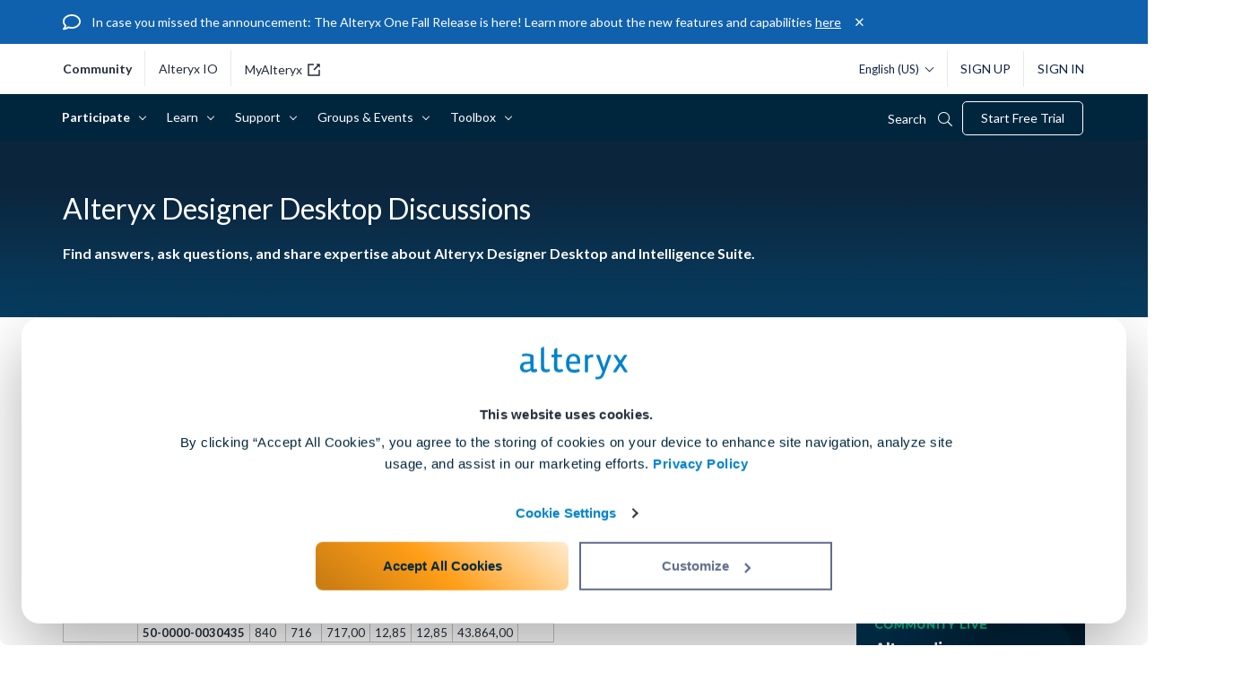

--- FILE ---
content_type: text/css
request_url: https://community.alteryx.com/html/@67C6530E6862A0245D182404569568D2/assets/styles_gb.min.css
body_size: 1558
content:
.lia-panel .lia-view-all .lia-link-navigation:before,.lia-quilt-column-alley-right .featured-content .lia-view-all .lia-link-navigation:before{line-height:1}#lia-body .lia-content [class*=cmp-widget] .lia-view-all{padding-top:0}@media screen and (max-width:767px){footer.site-footer-wrapper .site-container{width:100%}}.start-group-button{display:-moz-inline-block;display:inline-block;float:right}#lia-body .lia-content.hero_wrapper .lia-component-common-widget-custom-content{margin:0}#lia-body .lia-content .hero_notification{background:#f4f4f4;border-bottom:1px solid #d2d2d2;display:none;position:relative;width:100%}#lia-body .lia-content .hero_notification .hero_notification__body{margin:0 auto;padding:10px 10px 10px 40px;position:relative;width:90%}#lia-body .lia-content .hero_notification .hero_notification__body p{margin:0}#lia-body .lia-content .hero_notification .hero_notification__body a{color:#2292c4}#lia-body .lia-content .hero_notification .hero_notification__icon{font-size:30px;line-height:30px;margin-top:-15px;position:absolute;top:50%;left:0;text-align:center;width:30px}#lia-body .lia-content .hero_notification .hero_notification__icon:before{background:#fff;-moz-border-radius:100%;-webkit-border-radius:100%;-o-border-radius:100%;border-radius:100%;-moz-box-shadow:inset 0 0 0 5px #f4f4f4;-webkit-box-shadow:inset 0 0 0 5px #f4f4f4;-o-box-shadow:inset 0 0 0 5px #f4f4f4;box-shadow:inset 0 0 0 5px #f4f4f4;color:#1380af;display:block;width:100%}#lia-body .lia-content .hero_notification .hero_notification__close{cursor:pointer;line-height:30px;position:absolute;top:0;right:0;text-align:center;width:30px;height:30px}#lia-body .lia-content .hero_notification .hero_notification__close:hover{color:#000!important}.lia-body .lia-content .list.list--tiles,.lia-body .lia-content .list__body.list--tiles{font-size:0;padding-right:0!important}.lia-body .lia-content .list.list--tiles .list__tile,.lia-body .lia-content .list__body.list--tiles .list__tile{display:-moz-inline-block;display:inline-block;font-size:14px;padding-right:5%;vertical-align:top;width:50%}.lia-body .lia-content .list.list--tiles .list__tile.list__tile--full,.lia-body .lia-content .list__body.list--tiles .list__tile.list__tile--full{width:100%}.lia-body .lia-content .list.list--tiles .list__tile.list__tile--full .list__body,.lia-body .lia-content .list__body.list--tiles .list__tile.list__tile--full .list__body{-moz-column-count:3;-webkit-column-count:3;column-count:3;-moz-column-gap:40px;-webkit-column-gap:40px;column-gap:40px}@media (max-width:768px){.lia-body .lia-content .list.list--tiles .list__tile.list__tile--full .list__body,.lia-body .lia-content .list__body.list--tiles .list__tile.list__tile--full .list__body{-moz-column-count:2;-webkit-column-count:2;column-count:2;-moz-column-gap:20px;-webkit-column-gap:20px;column-gap:20px}}@media (max-width:425px){.lia-body .lia-content .list.list--tiles .list__tile.list__tile--full .list__body,.lia-body .lia-content .list__body.list--tiles .list__tile.list__tile--full .list__body{-moz-column-count:1;-webkit-column-count:1;column-count:1;-moz-column-gap:0;-webkit-column-gap:0;column-gap:0}}.lia-body .lia-content .list.list--tiles .list__header,.lia-body .lia-content .list__body.list--tiles .list__header{border-bottom:1px solid #ccc}.lia-body .lia-content .list.list--tiles .list__header .list__title,.lia-body .lia-content .list__body.list--tiles .list__header .list__title{font-weight:600;font-size:18px;line-height:24px;height:50px;padding:15px 0 15px 30px;position:relative}.lia-body .lia-content .list.list--tiles .list__header .list__title a,.lia-body .lia-content .list__body.list--tiles .list__header .list__title a{margin-left:30px;color:#333}.lia-body .lia-content .list.list--tiles .list__header .list__title a:before,.lia-body .lia-content .list__body.list--tiles .list__header .list__title a:before{color:#989898;font-size:20px;margin-top:-8px;position:absolute;top:50%;left:0;text-align:left;width:30px}.lia-body .lia-content .list.list--tiles .list__body,.lia-body .lia-content .list__body.list--tiles .list__body{padding:15px 0 15px 0}.lia-body .lia-content .list.list--tiles .list__body .list__item,.lia-body .lia-content .list__body.list--tiles .list__body .list__item{-webkit-column-break-inside:avoid;page-break-inside:avoid;break-inside:avoid;padding:3px 0 3px 0}.lia-body .lia-content .list.list--tiles .list__body .list__item a,.lia-body .lia-content .list__body.list--tiles .list__body .list__item a{font-weight:400;text-transform:uppercase}.lia-body .lia-content [class*=cmp-widget] .list .list__item,.lia-body .lia-content [class*=cmp-widget] .list__body .list__item{padding:10px 0 0 0}#lia-body .lia-content .nav.nav--vertical{margin-bottom:35px}#lia-body .lia-content .nav.nav--vertical .nav__list.nav__list--level2{border-top:2px solid #eaeaea;padding:10px 20px;font-size:15px}#lia-body .lia-content .nav.nav--vertical .nav__list .nav__list{display:none}#lia-body .lia-content .nav.nav--vertical .nav__item{position:relative}#lia-body .lia-content .nav.nav--vertical .nav__item .nav__link{color:#666;display:block;max-width:100%;overflow:hidden}#lia-body .lia-content .nav.nav--vertical .nav__item .nav__link:hover{color:#00a1e0;text-decoration:none}#lia-body .lia-content .nav.nav--vertical .nav__item .nav__toggle{height:100%;position:absolute;top:0;right:0;width:30px}#lia-body .lia-content .nav.nav--vertical .nav__item .nav__toggle.isclosed{-moz-background-size:12px 12px;-webkit-background-size:12px 12px;-o-background-size:12px 12px;background-size:12px 12px}#lia-body .lia-content .nav.nav--vertical .nav__item .nav__toggle.isopen{-moz-background-size:12px 3px;-webkit-background-size:12px 3px;-o-background-size:12px 3px;background-size:12px 3px}#lia-body .lia-content .nav.nav--vertical .nav__item--level1{background-color:#f4f4f4;margin-bottom:7px;position:relative}#lia-body .lia-content .nav.nav--vertical .nav__item--level1>.nav__link-wrapper{padding:0 30px 0 0;position:relative;white-space:nowrap}#lia-body .lia-content .nav.nav--vertical .nav__item--level1>.nav__link-wrapper .nav__link{line-height:20px;color:#153a47;font-weight:700;padding:8px 0 6px 10px;text-transform:uppercase}#lia-body .lia-content .nav.nav--vertical .nav__item--level1>.nav__link-wrapper .nav__link:hover{color:inherit;text-decoration:underline}#lia-body .lia-content .nav.nav--vertical .nav__item--level2>.nav__link-wrapper{position:relative;height:28px}#lia-body .lia-content .nav.nav--vertical .nav__item--level2>.nav__link-wrapper .nav__link{line-height:20px;padding:4px 0}#lia-body .lia-content .nav.nav--vertical .nav__item--level2>.nav__link-wrapper .nav__link.nav__link--subnav{display:-moz-inline-block;display:inline-block;font-weight:700}#lia-body .lia-content .nav.nav--vertical .nav__item--level2>.nav__link-wrapper .nav__link.nav__link--subnav:hover{color:#666;text-decoration:underline}#lia-body .lia-content .nav.nav--vertical .nav__item--level2>.nav__link-wrapper .nav__toggle{right:-20px}#lia-body .lia-content .nav.nav--vertical .nav__item--level3>.nav__link-wrapper .nav__link{font-size:14px}#lia-body .lia-content .nav .nav--tree{list-style:none;color:#ccc;position:relative;padding-top:5px;padding-bottom:5px}#lia-body .lia-content .nav .nav--tree:before{content:"";display:block;width:0;position:absolute;top:0;bottom:0;left:0;border-left:1px solid}#lia-body .lia-content .nav .nav--tree li{padding:0 0 0 15px;position:relative}#lia-body .lia-content .nav .nav--tree li:before{content:"";display:block;width:10px;height:0;border-top:1px solid;position:absolute;top:10px;left:0}#lia-body .lia-content .nav .nav--tree li:last-child:before{background:#f4f4f4;height:100%}#lia-body .lia-content .side-nav .side-nav__list-wrapper{border-top:2px solid #eaeaea;padding:10px 20px!important;font-size:15px}#lia-body .lia-content .side-nav [class*=side-nav__item]{position:relative}#lia-body .lia-content .side-nav .side-nav__link-wrapper{padding:10px 30px 7px 10px;position:relative;white-space:nowrap}#lia-body .lia-content .side-nav .side-nav__link-wrapper .side-nav__link{line-height:20px;color:#153a47;font-weight:700;text-transform:uppercase}#lia-body .lia-content .side-nav .side-nav__link{display:block;overflow:hidden}#lia-body .lia-content .side-nav .side-nav__toggle{position:absolute;right:0;top:0;width:30px;height:100%}#lia-body .lia-content .side-nav .side-nav__toggle.collapsed{-moz-background-size:12px 15px;-webkit-background-size:12px 15px;-o-background-size:12px 15px;background-size:12px 15px}#lia-body .lia-content .side-nav .side-nav__toggle.expanded{-moz-background-size:12px 15px;-webkit-background-size:12px 15px;-o-background-size:12px 15px;background-size:12px 15px}#lia-body .lia-content .side-nav .side-nav__item--level2 .side-nav__link-wrapper{padding:0}#lia-body .lia-content .side-nav .side-nav__item--level2 .side-nav__link-wrapper .side-nav__link{text-transform:none}#lia-body .lia-content .side-nav .side-nav__item--level2 .side-nav__toggle{right:-30px}#lia-body .lia-content .side-nav .tree,#lia-body .lia-content .side-nav .tree ul{list-style:none;color:#ccc;position:relative}#lia-body .lia-content .side-nav .tree ul:before{content:"";display:block;width:0;position:absolute;top:0;bottom:0;left:0;border-left:1px solid}#lia-body .lia-content .side-nav .tree li{margin:0 0 5px 0;padding:0 0 0 15px;position:relative}#lia-body .lia-content .side-nav .tree li:before{content:"";display:block;width:10px;height:0;border-top:1px solid;margin-top:-1px;position:absolute;top:10px;left:0}#lia-body .lia-content .side-nav .tree li:last-child:before{background:#f4f4f4;height:100%}#lia-body .lia-content .nav ul{list-style:none}.t-nowrap{white-space:nowrap}.noverflow{overflow:hidden!important}.ellipsis{white-space:nowrap;overflow:hidden;-o-text-overflow:ellipsis;text-overflow:ellipsis}.clear:after,.clear:before{content:"";display:table}.clear:after{clear:both}

--- FILE ---
content_type: text/css; charset=UTF-8
request_url: https://d43a3ypba8aww.cloudfront.net/3912cb5f7235022e24bc6278ff6a876f/search-clients/a7f8ff43-b37c-11e9-ad2e-06908fe445c6/searchbox.css
body_size: 1976
content:
/* custom Css */

.su__searchbox-component .su__form-block .su__btn.su__search_btn {    
    padding-right: 0;
    padding-left: 17px;
    top: -1px;
}

.su__searchbox-component .su__form-block .su__btn.su__search_btn button {
    padding-right: 0;
}

.su__input-search {height: 36px !important;}

.header-nav-search .ryx-search-form-wrapper .su__search_section.su__searchbox-section .su__search_btn button:before {
    visibility: visible;
    position: absolute;
    bottom: calc(100% - 32px);
    left: calc(100% - 45px);
}

#auto .su__search_section .su__searchbox-component form#searchForm {
    position: absolute;
    z-index: 100;
}
.lia-quilt-row.lia-quilt-row-bottom-header #auto .su__search_section .su__searchbox-component{
    position: relative;
}
.lia-quilt-row.lia-quilt-row-bottom-header #auto .su__search_section .su__searchbox-component form#searchForm {width: 100%;}
.header-menu-search-wrapper .ryx-search-form-wrapper form#searchForm {
    width: 91%;
    top: 10px;
}

.header-menu-search-wrapper .ryx-search-form-wrapper form#searchForm input#search-box-autocomplete {
    background: transparent;
    border: 1px solid #ffff;
}

.lia-quilt-row.lia-quilt-row-bottom-header #auto .su__search_section .su__searchbox-component form#searchForm {top: 36px;}
 
.lia-quilt.lia-quilt-header.lia-quilt-layout-header.lia-component-quilt-header .su__search_section .su__searchbox-component form#searchForm {top: 19%;}

@media (max-width: 768px) {
    .lia-quilt-row.lia-quilt-row-bottom-header #auto .su__search_section .su__searchbox-component form#searchForm {top: 0px;}
}

.header-menu-search-wrapper .lia-quilt.lia-quilt-header.lia-quilt-layout-header.lia-component-quilt-header .su__search_section .su__searchbox-component input#search-box-autocomplete { 
    background: transparent;
    border: 1px solid #ffff;
}

.ryx-search-form-wrapper .lia-component-common-widget-search-form .SearchForm.lia-form-inline .lia-search-granularity-wrapper {z-index: 100;}

#auto .su__search_section .su__searchbox-component form.searchForm input#search-box-autocomplete { 
    border-radius: 20px;
}

.su__suggestions-box .auto-suggestion .su__suggestions-list img {width: 18px;}

input#search-box-autocomplete { 
    border-radius: 5px !important;
    padding-left: 37px !important;
    font-family: Lato;
}

span.lia-search-granularity-wrapper.hide-arrow {z-index: 99;}

span.lia-search-granularity-wrapper.hide-arrow {
    padding-right: 0 !important;
    left: 0px;
}

.ryx-search-form-wrapper .su__search_section .su__search_btn button:before {
    content: '\f002';
    font-family: 'Font Awesome 5 Pro';
    font-weight: 400;
    font-size: 13px;
}

.header-menu-search-wrapper .ryx-search-form-wrapper .su__search_section .su__search_btn button:before {color: #fff;}

.ryx-search-form-wrapper .ryx-search-form .su__search_btn button {
     background: transparent;   
}

#auto #searchForm .su__search_btn { 
    visibility: visible;
    width: 37px;
    z-index: 1 !important;
}

.su__autoSuggestion.su__w-100.su__bg-white.su__sm-shadow.su__position-absolute.su__zindex-2 {
    border-radius: 8px;
}

#auto .suggestedContent {
    display: flex;
    width: 100%;
    justify-content: space-between;
}

#auto .suggestedContent span {
    font-size: 12px;
    color: #0082ca;
}

#auto {
    font-family: Lato, sans-serif !important;
}

#auto .su__ask-question {
    padding: 3px 15px 10px;
    border-radius: 8px;
    background: #fff;
    position: sticky !important;
    bottom: 0;
}

#auto .su__ask-question .postToCommunity {
    text-align: end;
    width: 100%;
}

#auto .su__ask-question .postQuestion {
    width: auto;
    cursor: pointer;
    float: right;
    border: 1px solid #0082ca;
    border-radius: 15px;
    color: #0082ca;
    box-sizing: border-box;
    padding: 2px 12px;
    transition: all .5s;
}

.su__suggestions-box:before, .su__no-suggestions:before {
    border-radius: 8px;
}

.lia-quilt.lia-quilt-header.lia-quilt-layout-header.lia-component-quilt-header .su__search_section .su__searchbox-component form#searchForm{
        padding-left: 5px;
    top: 11px !important;
}

.header-menu-search-wrapper .ryx-search-form-wrapper form#searchForm input#search-box-autocomplete{
    color: #fff;
}

#auto .su__search_btn{ 
    /* top: 0px;
    left: calc(100% - 50px); */
    left: 0;
    padding: 0 0 0 13px;
}

input#search-box-search {
    height: 42px !important;
}

.su__main-content #searchForm .su__btn.su__search_btn {
    padding-left: 10px;
}

.ryx-hero-home-page-wrapper input#search-box-autocomplete {
    padding-left: 37px !important;
}
.ryx-hero-home-page-wrapper .su__searchbox-component .su__form-block .su__btn.su__search_btn button {
    padding-right: 0;
    padding-left: 0px
}

.su__suggestions-box{
    position: relative;
    top: 3px;
}
#auto .suggestedContent span{
    font-size:14px;
}
#auto .suggestedContent span + span{
    font-size:12px;
}
.ryx-hero-home-page-wrapper .su__autoSuggestion.su__w-100.su__bg-white.su__sm-shadow.su__position-absolute.su__zindex-2{
    width: calc(100% - 10px);
    left: 5px;
}
.su__autoSuggestion.su__w-100.su__bg-white.su__sm-shadow.su__position-absolute.su__zindex-2{
    position: relative;
    top: 1px;
}
.font-13 {
    font-size: 13px;
    line-height: normal;
}
.su__color-gray {
    color: #5f5f61;
}
.su__subdata {
    color: #a9a9a9;
}

.custom_places_cont .boardIconColumn.search-result-autocomplete-node-icon.lia-autocomplete-node-icon { 
    display: flex;
    height: 100%;
}

.custom_places_cont .boardIconColumn.search-result-autocomplete-node-icon.lia-autocomplete-node-icon a {
    padding: 0 10px;
    align-self: center;
}

.custom_places_cont .boardIconColumn .board-icon>.lia-fa-icon {
    width: 30px;
    height: 30px;
}

.custom_places_cont .boardIconColumn .board-icon>.lia-fa-icon::before {
    background-size: 18px;
    font-size: 18px;
    line-height: 30px;
}


.su__input-search {
    padding: 0 13rem 0 3.4rem !important;
}


.auto-suggestion .lia-user-name-link {
    padding-left: 10px;
}

.su__search-button.su__btn.su__bg-transparent { display: none; }

.ryx-search-form-wrapper .lia-component-common-widget-search-form .SearchForm.lia-form-inline .lia-search-granularity-wrapper {
    background-color: transparent;
}

@media screen and (max-width: 844px) { 
    #main-menu-state:checked ~ div #main-menu, .lia-top-quilt:not(.lia-quilt-category-page-community) .header-nav-wrapper{
        z-index: 99999 !important;
    }
}

.lia-form-type-text.lia-autocomplete-input.search-input.lia-search-input-message{
    display: none;
}
.su__viewed-results .su__bg-blue-grd{    
    background: #0180cb !important;
}
.su__slider-button-right:after, .su__slider-button-left:after {
    position: absolute;
    content: "";
    width: 7px;
    height: 7px;
    border-top: 2px solid #a4a3a6 !important;
    border-right: 2px solid #a4a3a6 !important;
    left: 6px;
    transform: rotate(45deg);
    top: 15px;
}
.su__slider-button-left:after {
    transform: rotate(225deg);
    left: 10px;
}
#search-box-autocomplete:focus-visible{
    outline: none !important;
}
.su__feedback-searchsvg {
    right: 0;
    bottom: 146px !important;
}
input#search-box-search:focus-visible {
    outline: none !important;
}
input#search-box-search::placeholder {
  color: #757575;
  opacity: 1; 
}

input#search-box-search:-ms-input-placeholder { 
  color: #757575;
}

input#search-box-search::-ms-input-placeholder {
  color: #757575;
}
.su__input-search {
    padding: 0 15rem 0 3.4rem !important;
}
.su__fs-multimedia-main{
    display: none;
}
.su__suggestion-desc .su__color-gray{
    font-size: 11px;
}
.su__suggestion-desc .highlight, .su__suggestion-title .highlight {
    font-style: normal;
    background-color: #ffffb5;
    font-weight: 700;
    color: #3e3e3e;
}
.font-14 {
    font-size: 14px;
    line-height: 20px;
}
.font-12 {
    font-size: 12px;
    line-height: 19px;
}
.font-11 {
    font-size: 11px;
}
.su__searchbox-component .su__input-close {
    right: 170px;
    top: 7px;
}
.su__color-lblue, .hover-color-lblue:hover {
    color: #59befe;
}
.su__arrow-up,.su__arrow-left,.su__arrow-down,.su__arrow-right{
    border-top:2px solid #a4a3a6;border-right:2px solid #a4a3a6;
}
.su__text-semi-gray, .su__tabing md-tabs .md-tab {
    color: #a4a3a6;
}
.su__list-item-desc {
    color: rgba(33, 36, 61, 0.58);
}

@media only screen and (max-width: 768px){
    .su__cross-alignment-custom{
        right: 0px !important;
    }
}
@media only screen and (min-width: 769px) and (max-width: 820px) {
    .su__cross-alignment-custom {
        margin-right: 20px !important;
    }
    .su__padding-autocomplete-custom{
        padding-right: 10px;
    }
}
.su__autocomplete-icon-margin-custom span img{
    margin-left: 8px;
}
.su__input-close {
    right: 142px;
    top: 10px;
}

.auto-suggestion .noResultFound {
    padding: 10px;
}


@-moz-document url-prefix() {
  html body .header-nav-wrapper .header-nav-search .ryx-search-form-wrapper .lia-component-common-widget-search-form .SearchForm.lia-form-inline .lia-search-granularity-wrapper:not(.external-class) {
  position: fixed !important;
  top: 8px !important;
  left: 77% !important;
  right: 122px !important;
  
  }

}

--- FILE ---
content_type: text/css
request_url: https://www.alteryx.com/wp-content/uploads/cookiebot/cookiebot-style-override.css
body_size: 1157
content:
#CybotCookiebotDialog.CybotEdge #CybotCookiebotDialogPoweredbyLink {
  /* Set via admin */
  background-image: url('https://www.alteryx.com/wp-content/uploads/media/logo-ayx_alteryx-blue.svg')!important; 
  background-repeat: no-repeat;
  background-position: center center;
  background-size: contain; /* or specify exact dimensions, e.g. 100% 100% */
  
  /* If the container has no explicit size, you can force one here */
  width: 120px;   /* adjust to the SVG’s width */
  height: 40px;   /* adjust to the SVG’s height */
  display: block;
  background-color: transparent !important;
} 

#CybotCookiebotDialog #CybotCookiebotDialogFooter.CybotCookiebotScrollContainer {
  border-bottom: none!important;
}

/* Hide the existing <img> inside the container */
#CybotCookiebotDialog.CybotEdge #CybotCookiebotDialogPoweredbyImage img {
  display: none !important;
}

#CybotCookiebotDialogPoweredbyCybot {
  display: none !important;
}

#CybotCookiebotDialog.CybotEdge {
  box-shadow: 0 30px 70px rgba(0, 0, 0, .3) !important;
}

@media screen and (min-width: 1280px) {
  #CybotCookiebotDialog.CybotEdge {
    box-shadow: none !important;
    /*box-shadow: 0 30px 70px rgba(0, 0, 0, .3) !important;*/
  }
}

  /* Removed the 'fader' from cookie settings details while scrolling. Otherwise blue gradient overrides */
.CybotCookiebotFader.CybotCookiebotDialogActive {
  display: none;
  } 

#CybotCookiebotDialog,
#CybotCookiebotDialogBodyUnderlay {
  background: #fff !important;
}

/*
#CybotCookiebotDialog *, 
#CybotCookiebotDialogBodyUnderlay * {
  background: #fff !important;
}
*/

#CybotCookiebotDialog.CybotEdge #CybotCookiebotDialogHeader {
  align-self: center !important;
  justify-content: center!important;
}

#CybotCookiebotDialogPoweredbyCybot {
  visibility: hidden !important;
}

#CybotCookiebotDialog.CybotEdge .CybotCookiebotDialogContentWrapper {
  background: #fff !important;
  box-shadow: 0 30px 70px rgba(0, 0, 0, .3) !important;
  flex-direction: column !important;
  justify-content: center !important;
  align-items: center !important;
  border-radius: 20px;
  padding-bottom: 20px !important;
}

#CybotCookiebotDialog.CybotEdge #CybotCookiebotDialogTabContent {
  text-align: center !important;
  padding: 20px 45px 0 45px !important;
}

@media screen and (min-width: 1280px) {
  #CybotCookiebotDialog.CybotEdge #CybotCookiebotDialogTabContent {
    padding: 20px 165px 0 165px !important;
  }
}

#CybotCookiebotDialog .CybotCookiebotDialogBodyContentHeading {
  color: #252D39 !important;
}

#CybotCookiebotDialog.CybotEdge .CybotCookiebotDialogBodyBottomWrapper {
  align-items: center !important;
  justify-content: center !important;
}

#CybotCookiebotDialog.CybotEdge #CybotCookiebotDialogBodyButtons {
  max-width: 100% !important;
  align-self: center !important;       
}

#CybotCookiebotDialog.CybotEdge #CybotCookiebotDialogFooter #CybotCookiebotDialogBodyButtonsWrapper {
  justify-content: center !important;
  gap: 10px!important;
}

@media screen and (min-width: 601px) {
  #CybotCookiebotDialog.CybotEdge #CybotCookiebotDialogFooter #CybotCookiebotDialogBodyButtonsWrapper {
    flex-direction: row !important;
  }
}

#CybotCookiebotDialogBodyLevelButtonLevelOptinAllowAll.CybotCookiebotDialogBodyButton {
  background: linear-gradient(40.77deg, #CC7E13 5.67%, #FF9E18 46.74%, #FFECD1 100%) !important;
  color: #00263e !important;
  border: 2px solid #fff !important;
  outline-offset: -4px;
  border-radius: 10px !important;  
}

#CybotCookiebotDialogBodyLevelButtonCustomize.CybotCookiebotDialogBodyButton,
#CybotCookiebotDialogBodyLevelButtonLevelOptinAllowallSelection.CybotCookiebotDialogBodyButton,
#CybotCookiebotDialogBodyButtonDecline.CybotCookiebotDialogBodyButton {
  background-color: #fff !important;
  color: #0A204AA6 !important;
  outline: 2px solid #0A204AA6 !important;
  outline-offset: -4px; 
  border: 2px solid #fff !important;
  border-radius: 10px !important;
  margin: 0 !important;
}
  
.CybotCookiebotDialogArrow {
  border-color: #0A204AA6 !important;
}

.CybotCookiebotScrollContainer,
#CybotCookiebotDialogDetailBulkConsentLink,
#CybotCookiebotDialogDetailBodyContentCookieContainerTypes .CybotCookiebotDialogDetailBodyContentCookieProvider:not(.CybotCookiebotDialogDetailBodyContentCookieInfoCount) {
  color: #00263e !important;
}

#CybotCookiebotDialog .CybotCookiebotDialogBodyLevelButtonIABContainerToggleHide,
#CybotCookiebotDialog .CybotCookiebotDialogBodyLevelButtonIABContainerToggleShow,
#CybotCookiebotDialog a:after,
#CybotCookiebotDialog a:before,
#CybotCookiebotDialog button:after,
#CybotCookiebotDialog button:before {
  border-color: #333 !important;
}

#CybotCookiebotDialogNav .CybotCookiebotDialogNavItemLink {
  color: #00263e !important;
}

#CybotCookiebotDialog .CybotCookiebotDialogBodyLevelButtonSlider {
  background-color: #eee !important;
}

#CybotCookiebotDialog .CybotCookiebotScrollContainer .CybotCookiebotScrollbarContainer {
  background: #fff !important;
}

#CybotCookiebotDialogBodyLevelButtonCustomize.CybotCookiebotDialogBodyButton:hover,
#CybotCookiebotDialogBodyLevelButtonLevelOptinAllowallSelection.CybotCookiebotDialogBodyButton:hover,
#CybotCookiebotDialogBodyButtonDecline.CybotCookiebotDialogBodyButton:hover {
  background-color: transparent !important;
}

@media screen and (min-width: 1280px) {
  /* Expand the drop shadow above */
  #CybotCookiebotDialog.CybotEdge {
    padding-top: 50px !important;
    background-color: transparent !important;
  }

  #CybotCookiebotDialog.CybotEdge #CybotCookiebotDialogFooter .CybotCookiebotScrollArea {
    padding: 1em !important;
  }
  
  #CybotCookiebotDialog.CybotEdge #CybotCookiebotDialogTabContent {
    margin-left: 0 !important;
    margin-right: 0 !important;
  }
  
  #CybotCookiebotDialogHeader {
    padding: 2em 1em 0!important;
  }
  
  #CybotCookiebotDialog.CybotEdge #CybotCookiebotDialogPoweredbyLink {
    flex: initial !important;
  }
}

#CybotCookiebotDialog input:checked+.CybotCookiebotDialogBodyLevelButtonSlider {
  background-color: #0082ca !important;
}

.CybotCookiebotDialogActive {
  background-image: none !important;
}


--- FILE ---
content_type: image/svg+xml
request_url: https://community.alteryx.com/html/@854CED9DFAF43DD9C3855CD2306C1776/rank_icons/ACE.svg
body_size: 768
content:
<?xml version="1.0" encoding="utf-8"?>
<!-- Generator: Adobe Illustrator 26.3.1, SVG Export Plug-In . SVG Version: 6.00 Build 0)  -->
<svg version="1.1" id="Layer_1" xmlns="http://www.w3.org/2000/svg" xmlns:xlink="http://www.w3.org/1999/xlink" x="0px" y="0px"
	 width="37px" height="16px" viewBox="0 0 37 16" style="enable-background:new 0 0 37 16;" xml:space="preserve">
<style type="text/css">
	.st0{fill:#5D5700;}
	.st1{opacity:0.2;fill:#2D2A26;enable-background:new    ;}
	.st2{fill:#0082CA;}
	.st3{opacity:0.2;fill:#005C53;enable-background:new    ;}
	.st4{fill:#00263D;}
	.st5{fill:#1782C5;}
	.st6{fill:#F99D25;}
	.st7{fill:#FFFFFF;}
</style>
<g>
	<g id="a">
		<g>
			<ellipse class="st0" cx="13.1" cy="8" rx="5.9" ry="5.7"/>
			<ellipse class="st1" cx="13.1" cy="8" rx="5.9" ry="5.7"/>
			<ellipse class="st2" cx="23.8" cy="8" rx="5.9" ry="5.7"/>
			<ellipse class="st3" cx="23.8" cy="8" rx="5.9" ry="5.7"/>
			<path class="st4" d="M10.5,8c0-2.3,1.1-4.4,2.7-5.8C11.9,1.1,10,0.4,8,0.4C3.7,0.4,0.1,3.8,0.1,8s3.5,7.6,7.9,7.6
				c2,0,3.8-0.7,5.2-1.9C11.6,12.4,10.5,10.3,10.5,8L10.5,8z"/>
			<path class="st5" d="M26.5,8c0-2.3-1.1-4.4-2.7-5.8c1.4-1.2,3.2-1.9,5.2-1.9c4.4,0,7.9,3.4,7.9,7.6s-3.5,7.6-7.9,7.6
				c-2,0-3.8-0.7-5.2-1.9C25.4,12.4,26.5,10.3,26.5,8L26.5,8z"/>
			<path class="st6" d="M21,8c0-2.3,1.1-4.4,2.7-5.8c-1.4-1.2-3.2-1.9-5.2-1.9c-0.1,0-0.2,0-0.2,0l0,0c-1.9,0-3.7,0.7-5.1,1.9
				C14.9,3.6,16,5.7,16,8s-1.1,4.4-2.7,5.8c1.4,1.1,3.1,1.8,5.1,1.9l0,0c0.1,0,0.2,0,0.2,0c2,0,3.8-0.7,5.2-1.9
				C22.1,12.4,21,10.3,21,8L21,8z"/>
			<g>
				<path class="st7" d="M9.9,10.4H6.2l-0.6,1.5H3.4L7,3.7h2.3l3.6,8.2h-2.4C10.5,11.9,9.9,10.4,9.9,10.4z M9.3,8.8L8.1,5.9L6.9,8.8
					H9.3z"/>
				<path class="st7" d="M19.4,5.4c-1.3,0-2.3,1-2.3,2.3s1,2.3,2.3,2.3c0.7,0,1.5-0.4,2.1-1l1.3,1.3c-0.9,0.9-2.3,1.5-3.5,1.5
					c-2.6,0-4.5-1.8-4.5-4.2s2-4.1,4.6-4.1c1.3,0,2.6,0.5,3.4,1.4l-1.3,1.5C20.9,5.8,20.1,5.4,19.4,5.4L19.4,5.4z"/>
				<path class="st7" d="M32.4,3.7v1.7h-4.5v1.5h4v1.7h-4v1.6h4.6v1.7h-6.8V3.7C25.6,3.7,32.4,3.7,32.4,3.7z"/>
			</g>
		</g>
	</g>
</g>
</svg>


--- FILE ---
content_type: image/svg+xml
request_url: https://community.alteryx.com/html/@91ABE3DEF73D4F17B4D6024D6A66B9E7/assets/alteryx_scroll_to_top_logo.svg
body_size: 939
content:
<svg version="1.1" style="overflow:hidden;" xmlns="http://www.w3.org/2000/svg" xmlns:xlink="http://www.w3.org/1999/xlink" preserveAspectRatio="xMidYMid" width="513" height="513" viewBox="0 0 171 171">
  <defs>
    <style>
      .cls-1 {
        fill: #05DCAC;
      }

      .cls-1, .cls-2, .cls-3 {
        fill-rule: evenodd;
      }

      .cls-2 {
        fill: #fff;
      }

      .cls-3 {
        fill: #fff;
      }
    </style>
  </defs>
  <path d="M149.000,164.000 L21.000,164.000 C12.716,164.000 6.000,157.284 6.000,149.000 L6.000,94.000 L6.000,30.000 L6.000,11.000 C6.000,8.239 8.239,6.000 11.000,6.000 L66.000,6.000 C68.761,6.000 71.000,8.239 71.000,11.000 L71.000,15.000 L149.000,15.000 C157.284,15.000 164.000,21.716 164.000,30.000 L164.000,149.000 C164.000,157.284 157.284,164.000 149.000,164.000 Z" class="cls-1"/>
  <g>
    <path d="M95.527,33.609 L115.387,33.609 L115.387,47.981 L95.527,47.981 L95.527,33.609 Z" class="cls-2"/>
    <path d="M56.328,33.609 L76.189,33.609 L76.189,47.981 L56.328,47.981 L56.328,33.609 Z" class="cls-2"/>
    <path d="M73.837,96.020 L71.912,96.020 L69.656,121.234 C69.656,122.199 68.720,122.981 67.565,122.981 L35.945,122.981 C34.791,122.981 33.855,122.199 33.855,121.234 L34.000,101.000 C34.000,100.035 44.791,52.424 45.945,52.424 L46.060,52.424 C45.977,52.063 45.992,51.856 46.137,51.856 L73.837,51.856 C74.992,51.856 75.928,52.821 75.928,54.010 L75.928,93.865 C75.928,95.055 74.992,96.020 73.837,96.020 Z" class="cls-2"/>
    <path d="M136.032,122.981 L104.412,122.981 C103.257,122.981 102.321,122.199 102.321,121.234 L100.065,96.020 L97.879,96.020 C96.724,96.020 95.788,95.055 95.788,93.865 L95.788,54.010 C95.788,52.821 96.724,51.856 97.879,51.856 L123.579,51.856 C123.682,51.856 123.786,52.062 123.889,52.424 L124.032,52.424 C125.187,52.424 138.000,105.035 138.000,106.000 L138.123,121.234 C138.123,122.199 137.187,122.981 136.032,122.981 Z" class="cls-2"/>
    <path d="M35.945,127.640 L67.565,127.640 C68.720,127.640 69.656,128.576 69.656,129.730 L69.656,135.218 C69.656,136.373 68.720,137.309 67.565,137.309 L35.945,137.309 C34.791,137.309 33.855,136.373 33.855,135.218 L33.855,129.730 C33.855,128.576 34.791,127.640 35.945,127.640 Z" class="cls-2"/>
    <path d="M104.412,127.640 L136.032,127.640 C137.187,127.640 138.123,128.576 138.123,129.730 L138.123,135.218 C138.123,136.373 137.187,137.309 136.032,137.309 L104.412,137.309 C103.257,137.309 102.321,136.373 102.321,135.218 L102.321,129.730 C102.321,128.576 103.257,127.640 104.412,127.640 Z" class="cls-2"/>
    <path d="M80.632,53.424 L91.346,53.424 L91.346,90.270 L80.632,90.270 L80.632,53.424 Z" class="cls-2"/>
  </g>
  <path d="M65.969,158.737 L72.344,158.737 C72.969,158.737 73.461,158.613 73.821,158.362 C74.180,158.113 74.485,157.813 74.735,157.462 L83.829,144.262 C84.547,143.188 85.125,142.100 85.563,141.000 C85.781,141.525 86.039,142.056 86.337,142.594 C86.633,143.132 86.985,143.688 87.391,144.262 L96.579,157.462 C96.829,157.813 97.141,158.113 97.516,158.362 C97.891,158.613 98.344,158.737 98.876,158.737 L104.923,158.737 L88.141,134.512 L82.751,134.512 L65.969,158.737 Z" class="cls-3"/>
</svg>


--- FILE ---
content_type: text/javascript
request_url: https://community.alteryx.com/html/@8B0966BC6A0D25A0D533241BA431FB69/assets/community-csat-survey-launcher-PROD.min.js
body_size: 1419
content:
const i="https://alteryx.my.site.com";const c="a4VUu0000001VHtMAM";const a="community_csat_survey";const n=90;const t=90;const r=40;let l=false;const s=()=>{const e=new Uint32Array(1);crypto.getRandomValues(e);const o=e[0]/2**32;return Math.round(o*100)};const u=()=>{const e=document.cookie.split(";").map(e=>e.trim()).filter(e=>e.indexOf("LithiumUserInfo")>-1)[0]?.split("=")[1];return e?e:"anonymous"};const d=(e,o)=>{const t=new Date(e);const n=new Date(o);const r=1e3*60*60*24;const s=n.getTime()-t.getTime();const i=Math.round(s/r);return i};const p=e=>{if(e.data==="Survey Completed"){setTimeout(()=>{y()},5e3)}};const y=()=>{const e=document.getElementById("survey-popup-overlay");if(e){e.style.display="none";document.body.style.overflow=""}};changeSurveyVisibility=(e=null)=>{const o=document.getElementById("survey-popup-overlay");if(o){if(e===null){o.style.display="flex";document.body.style.overflow="hidden"}else{o.style.display="none";document.body.style.overflow=""}}};const m=()=>{const e=document.createElement("style");e.textContent=`
    .comm-section-container {
      padding: 0!important;
      padding-bottom:10px!important;
    }
    
    #survey-popup-overlay {
      position: fixed;
      top: 0;
      left: 0;
      width: 100%;
      height: 100%;
      background: rgba(0, 0, 0, 0.8);
      display: none;
      justify-content: center;
      align-items: center;
      z-index: 10000;
    }

    #survey-popup-container {
      position: relative;
      max-width: 500px;
      width: 90%;
      max-height: 90vh;
      background: #fff;
      overflow: hidden;
      box-shadow: 0 4px 20px rgba(0, 0, 0, 0.3);
      animation: popupFadeIn 0.3s ease-out;
    }

    @keyframes popupFadeIn {
      from {
        opacity: 0;
        transform: scale(0.8);
      }
      to {
        opacity: 1;
        transform: scale(1);
      }
    }

    #survey-popup-close {
      position: absolute;
      top: 5px;
      right: 5px;
      background: none;
      border: none;
      font-size: 24px;
      cursor: pointer;
      color: #666;
      z-index: 10001;
      width: 30px;
      height: 30px;
      display: flex;
      align-items: center;
      justify-content: center;
      border-radius: 50%;
      transition: background-color 0.2s ease;
    }

    #survey-popup-close:hover {
      background-color: rgba(0, 0, 0, 0.1);
      color: #333;
    }

    #survey-iframe {
      width: 100%;
      height: 91vh;
      border: none;
      margin-top: 40px;
    }
  `;document.head.appendChild(e)};const v=()=>{const e=document.getElementById("survey-popup-overlay");if(e){e.style.display="flex";document.body.style.overflow="hidden"}};const f=()=>{addEventListener("message",p);const e=u();const o=document.createElement("div");o.id="survey-popup-overlay";const t=document.createElement("div");t.id="survey-popup-container";const n=document.createElement("button");n.id="survey-popup-close";n.innerHTML="×";n.onclick=y;const r=document.createElement("iframe");r.id="survey-iframe";r.src=`${i}/surveyhome/?inviteId=${c}&userId=${e}`;t.appendChild(n);t.appendChild(r);o.appendChild(t);o.onclick=e=>{if(e.target===o){y()}};const s=document.getElementById(a);if(s){s.appendChild(o);if(!l){m();l=true}}};const g=(e,o=1e3)=>{setTimeout(()=>{console.log(e--);if(e!==0){g(e,o)}else{localStorage.setItem("lastSurveyed",(new Date).toISOString());v()}},o)};checkSurveyEligibility=()=>{if(localStorage.getItem("lastSurveyed")){const t=d(localStorage.getItem("lastSurveyed"),(new Date).toISOString());if(t>n){localStorage.removeItem("surveyProbability")}}else{localStorage.removeItem("surveyProbability")}let e=100;if(localStorage.getItem("surveyProbability")){e=parseFloat(localStorage.getItem("surveyProbability"))}else{e=s();localStorage.setItem("surveyProbability",e)}const o=e>=r;if(!o&&!localStorage.getItem("lastSurveyed")){localStorage.setItem("lastSurveyed",(new Date).toISOString())}return o};const e=()=>{const e=document.getElementById(a);if(!e){console.log("Survey not allowed on this page.");return}if(!checkSurveyEligibility()){console.log("User not eligible for survey");return}if(localStorage.getItem("lastSurveyed")){const o=d(localStorage.getItem("lastSurveyed"),(new Date).toISOString());if(o>n){f();g(t)}else{console.log(`Days remaining till next survey is triggered => ${n-o}`)}}else{f();g(t)}};const o=document.createElement("div");o.id=a;document.body.appendChild(o);e();

--- FILE ---
content_type: text/javascript
request_url: https://community.alteryx.com/html/assets/hoverCard.js
body_size: 1324
content:
/*
Hover cards functionality for Lithium Communities
*/
(function($) {
	common = {
		profileCard: function() {
      var allHoverCardTriggers = $('.authors a, .messageauthorusername a, a.lia-user-name-link, .js-latest-post-by-from a, .user-online-list li a, a.UserAvatar, .ViewProfilePage img.lia-user-avatar-profile, .customUsersOnline a, #authors a, .ryx-message-list a.UserAvatar, .ryx-message-list a.lia-user-name-link');
			var userApiUrl = '/plugins/custom/alteryx/alteryx/profilehovercard?user_id=';
			if (window.location.href.indexOf('communitydev.alteryx') > -1) {
				var userApiUrl = '/plugins/custom/alteryx/alteryxdev/profilehovercard?user_id=';
			}
			if($('.hover-card-container').length < 1) {
				$('body').append('<div class="hover-card-container"></div>');
			}


			var cardWrapper = $('.hover-card-container');
			var error = false;
			var thisUserID = '';
			var cardTimer;
			
			allHoverCardTriggers.on({
				mouseenter: function() {
					var docWidth = $(document).width();
					if (docWidth < 992) {
						return false;
					}
					if($(this).parent().parent().hasClass('user-navigation-settings-dropdown-link')) {
			      return false;
			    }
					var thisEl = $(this);
					cardTimer = setTimeout(function() {
						var rightSide = false;
						
						//return user id 
						var userLink = thisEl.attr('href'); 
						if($('.ViewProfilePage').length && $('img.lia-user-avatar-profile',thisEl).length) {
							var userLink = document.location.href;	
						} else if(thisEl.attr('href') == '#') {
							return false;
						}
						
						var thisLen = (userLink).split('/');
						thisUserID = (thisLen)[thisLen.length - 1];
						var thisCard = $('.profileCard[data-user=' + thisUserID + ']', cardWrapper);
						
						
						var thisElLeftOffset = Math.round(thisEl.offset().left + (thisEl.width()));
						var thisElTopOffset = Math.round(thisEl.offset().top + (thisEl.height()/2) - 94);
						
						if((thisElLeftOffset+387) >= docWidth) {
							//hover card is too far to the right of the screen
							var thisElLeftOffset = Math.round(thisEl.offset().left - 387);
							rightSide = true;
						}
					
						
						if(thisCard.length && $('.profileCard[data-user=' + thisUserID + '] .preloader', cardWrapper).length < 1) {
							$('.profileCard', cardWrapper).hide();
							rightSide ? thisCard.addClass('rightArrow') : thisCard.removeClass('rightArrow');
							thisCard.delay(500).css({'top' : thisElTopOffset, 'left' : thisElLeftOffset}).stop().show();
						} else {
							var ajaxReturn = '';
							//just in case
							thisCard.remove();

							//hover card wrapper markup
							var rightArrowClass = rightSide ? 'rightArrow' : '';
							var profileCardHtml = '<div class="profileCard ' + rightArrowClass + '" style="display:block;top:' + thisElTopOffset + 'px;left:' + thisElLeftOffset + 'px;" data-user="' + thisUserID + '"><div class="inner"><img src="/html/assets/preloader.gif" class="preloader" style="margin:80px auto;display:block;" /></div></div>';
							
							$.when(
								//get the background
								$.ajax({
									type: 'GET',
									url: userApiUrl + thisUserID,
									dataType: 'html',
									success: function(data) {
										$('.profileCard',cardWrapper).hide();
										ajaxReturn = data;
									}
								})
							).done(function() {
								cardWrapper.append(profileCardHtml);
								$('.profileCard[data-user=' + thisUserID + ']',cardWrapper).eq(0).empty().html(ajaxReturn);
								if($('.profileCard[data-user=' + thisUserID + '] .preloader',cardWrapper).length) {
									$('.profileCard[data-user=' + thisUserID + '] .preloader', cardWrapper).parents('div.profileCard').remove();
								}
							}).fail(function() {
								//uh oh - bail out!
								$('.profileCard', cardWrapper).hide();
							});
						}
					}, 400);
				}, 
				mouseleave: function() {
					clearTimeout(cardTimer);
					if($('.profileCard[data-user=' + thisUserID + ']', cardWrapper).length) {
						$('.profileCard[data-user=' + thisUserID + ']', cardWrapper).delay(500).fadeOut('fast');
					}
				}
			});
		}
	}
	window.common = common;
	$(document).ready(function() {
		common.profileCard();
	});
})(LITHIUM.jQuery);

--- FILE ---
content_type: application/x-javascript; charset=utf-8
request_url: https://consent.cookiebot.com/ce50ab99-00d6-4c15-b55e-d10c507c014c/cc.js?renew=false&referer=community.alteryx.com&dnt=false&init=false&georegions=%5B%7B%22r%22%3A%22US%2CCA%2CAU%22%2C%22i%22%3A%228dc4dadd-a822-4525-92d0-3398bdb128ff%22%7D%2C%7B%22r%22%3A%22GB%22%2C%22i%22%3A%226a1ad1b2-cf93-4077-86a6-1d251804c436%22%7D%5D
body_size: 129516
content:
// 2.106.0 - 2025-12-05T13:57:11.794Z
!function(){var PromotionBannerHTMLTemplate='<a href="[#PROMOTIONBANNER_URL#]" target="_blank" aria-label="[#PROMOTIONBANNER_ARIA_LABEL#]" rel="noopener nofollow" class="CybotCookiebotDialogPromotionBanner"><div><strong>[#PROMOTIONBANNER_TITLE#]</strong><p>[#PROMOTIONBANNER_BODY#]</p></div><div class="CybotCookiebotDialogPromotionBannerButtonsWrapper"><button class="CybotCookiebotDialogPromotionBannerInstallButton">[#PROMOTIONBANNER_ICON#] [#PROMOTIONBANNER_CTA#]</button> <button id="CybotCookiebotDialogPromotionBannerCloseButton"><svg xmlns="http://www.w3.org/2000/svg" width="14" height="14" viewBox="0 0 14 14"><path d="M14 1.41L12.59 0L7 5.59L1.41 0L0 1.41L5.59 7L0 12.59L1.41 14L7 8.41L12.59 14L14 12.59L8.41 7L14 1.41Z"/></svg></button></div></a>';function onNewTab(document,dialog){for(var scrollAreas=document.querySelectorAll(".CybotCookiebotScrollArea, .CybotCookiebotScrollAreaSide"),i=0;i<scrollAreas.length;i++){var el=scrollAreas[i],eventElement=el.classList.contains("CybotCookiebotScrollAreaSide")?el.querySelector("ul"):el;null!==eventElement.offsetParent&&calcFadeState(eventElement,!0,dialog)}}function onHeightTriggerClick(e,document,dialog){e.preventDefault();var el=document.querySelector(".CybotCookiebotScrollContainer.CybotCookiebotDialogActive .CybotCookiebotScrollArea");calcFadeState(el,!0,dialog)}function setFaderState(fader,isActive){var scrollArea=fader&&fader.parentElement;isActive&&fader&&!fader.classList.contains("CybotCookiebotDialogActive")?(fader.classList.add("CybotCookiebotDialogActive"),!scrollArea||"CybotCookiebotDialogBodyContent"!==scrollArea.id&&"CybotCookiebotDialogDetailBodyContentTextAbout"!==scrollArea.id||scrollArea.removeAttribute("tabindex")):!isActive&&fader&&fader.classList.contains("CybotCookiebotDialogActive")&&fader.classList.remove("CybotCookiebotDialogActive")}function calcFadeState(element,isFadeDisabled,dialog){var parentNode=element.parentNode,isSideDirection=parentNode.classList.contains("CybotCookiebotScrollAreaSide"),fader=element.querySelector(".CybotCookiebotFader"),faderLeft=parentNode.querySelector(".CybotCookiebotFaderLeft"),faderRight=parentNode.querySelector(".CybotCookiebotFaderRight");if(isFadeDisabled&&(dialog.setVisibility(fader,"hide"),dialog.setVisibility(faderLeft,"hide"),dialog.setVisibility(faderRight,"hide")),isSideDirection){var scrolledToLeft=Math.round(element.scrollLeft)<=0,scrolledToRight=element.scrollWidth-element.clientWidth-Math.round(element.scrollLeft)<=5;setFaderState(faderLeft,!scrolledToLeft),setFaderState(faderRight,!scrolledToRight)}else{var scrolledToBottom=Math.round(element.scrollTop+1)>=element.scrollHeight-element.offsetHeight;setFaderState(fader,!scrolledToBottom)}isFadeDisabled&&(dialog.setVisibility(fader,"show"),dialog.setVisibility(faderLeft,"show"),dialog.setVisibility(faderRight,"show"))}function setEventListeners(window,document,dialog){window.addEventListener("resize",function(){onNewTab(document,dialog)},!1);for(var scrollElements=document.querySelectorAll(".CybotCookiebotScrollArea, .CybotCookiebotScrollAreaSide ul"),_loop_1=function(i){var scrollElement=scrollElements[i];scrollElements[i].addEventListener("scroll",function(){calcFadeState(scrollElement,!1,dialog)},!1)},i=0;i<scrollElements.length;i++)_loop_1(i);for(var navItemsArray=[".CybotCookiebotDialogNavItem","#CybotCookiebotDialogBodyContentTextShowIABVendors","#CybotCookiebotDialogBodyContentTextToggleDetails","#CybotCookiebotDialogBodyEdgeMoreDetailsLink"],navItemsClasses=navItemsArray.join(","),navItems=document.querySelectorAll(navItemsClasses),j=0;j<navItems.length;j++)navItems[j].addEventListener("click",function(){onNewTab(document,dialog)});for(var contentHeightTriggerClasesArray=["#CybotCookiebotDialogBodyLevelButtonCustomize",".CybotCookiebotDialogDetailBodyContentCookieContainerButton",".CybotCookiebotDialogDetailBodyContentCookieProvider",".CybotExpandLink",".CybotCookiebotDialogDetailBodyContentIABv2Tab","#CybotCookiebotDialogBodyEdgeMoreDetails"],contentHeightTriggersClasses=contentHeightTriggerClasesArray.join(","),contentHeightTriggers=document.querySelectorAll(contentHeightTriggersClasses),k=0;k<contentHeightTriggers.length;k++)contentHeightTriggers[k].addEventListener("click",function(e){onHeightTriggerClick(e,document,dialog)},!1)}function getFaderRgbaValue(hex,opacity){var result=/^#?([a-f\d]{2})([a-f\d]{2})([a-f\d]{2})$/i.exec(hex);if(result){var values={r:parseInt(result[1],16),g:parseInt(result[2],16),b:parseInt(result[3],16)};return"rgba("+values.r+","+values.g+","+values.b+", "+opacity+")"}return"rgba(255, 255, 255, 0.8)"}function setFaderColors(document,dialog){for(var faders=document.getElementsByClassName("CybotCookiebotFader"),rgbTransitionColor=getFaderRgbaValue(dialog.customColors.background,"0.8"),transparentColor=getFaderRgbaValue(dialog.customColors.background,"0"),i=0;i<faders.length;i++){var currentFader=faders[i],direction="to top";currentFader.classList.contains("CybotCookiebotFaderLeft")?direction="to right":currentFader.classList.contains("CybotCookiebotFaderRight")&&(direction="to left"),currentFader.style.backgroundImage="linear-gradient("+direction+","+dialog.customColors.background+","+rgbTransitionColor+", "+transparentColor+")"}}function initContentFader(window,document,dialog){setFaderColors(document,dialog),setEventListeners(window,document,dialog),onNewTab(document,dialog)}var IconChrome='<svg xmlns="http://www.w3.org/2000/svg" width="27" height="28" viewBox="0 0 27 28" fill="none"><g clip-path="url(#clip0_107_20472)"><path d="M26.8332 14C26.8332 21.3626 20.8625 27.3333 13.4998 27.3333C6.13717 27.3333 0.166504 21.3626 0.166504 14C0.166504 6.63729 6.13717 0.666626 13.4998 0.666626C20.8625 0.666626 26.8332 6.63729 26.8332 14Z" fill="#4CAF50"/><path d="M13.5 0.666626V14L18.8333 16.6666L12.938 27.3333C13.1493 27.3333 13.2887 27.3333 13.5 27.3333C20.8687 27.3333 26.8333 21.3686 26.8333 14C26.8333 6.63129 20.8687 0.666626 13.5 0.666626Z" fill="#FFC107"/><path d="M26.8332 14C26.8332 21.3626 20.8625 27.3333 13.4998 27.3333C6.13717 27.3333 0.166504 21.3626 0.166504 14C0.166504 6.63729 6.13717 0.666626 13.4998 0.666626C20.8625 0.666626 26.8332 6.63729 26.8332 14Z" fill="#4CAF50"/><path d="M13.5 0.666626V14L18.8333 16.6666L12.938 27.3333C13.1493 27.3333 13.2887 27.3333 13.5 27.3333C20.8687 27.3333 26.8333 21.3686 26.8333 14C26.8333 6.63129 20.8687 0.666626 13.5 0.666626Z" fill="#FFC107"/><path d="M25.3931 7.99996H13.4998V16.6666L11.4998 16L2.2731 6.83996H2.25977C4.61977 3.12663 8.7731 0.666626 13.4998 0.666626C18.6998 0.666626 23.1998 3.65329 25.3931 7.99996Z" fill="#F44336"/><path d="M2.27197 6.84265L8.16731 16.7507L11.5 16L2.27197 6.84265Z" fill="#DD2C00"/><path d="M12.938 27.3333L18.894 16.6273L16.1667 14.6666L12.938 27.3333Z" fill="#558B2F"/><path d="M25.4099 8H13.4999L12.4473 11.0533L25.4099 8Z" fill="#F9A825"/><path d="M19.5 14C19.5 17.3127 16.8127 20 13.5 20C10.1873 20 7.5 17.3127 7.5 14C7.5 10.6873 10.1873 8 13.5 8C16.8127 8 19.5 10.6873 19.5 14Z" fill="white"/><path d="M18.1668 14C18.1668 16.578 16.0782 18.6667 13.5002 18.6667C10.9222 18.6667 8.8335 16.578 8.8335 14C8.8335 11.422 10.9222 9.33337 13.5002 9.33337C16.0782 9.33337 18.1668 11.422 18.1668 14Z" fill="#2196F3"/></g><defs><clipPath id="clip0_107_20472"><rect width="27" height="28" fill="white"/></clipPath></defs></svg>',IconFirefox='<svg width="28" height="28" viewBox="0 0 28 28" fill="none" xmlns="http://www.w3.org/2000/svg"><path d="M25.9003 9.47685C25.3213 8.08368 24.1468 6.57945 23.2271 6.10394C23.883 7.37399 24.3382 8.73794 24.5766 10.1473L24.579 10.1697C23.0724 6.4151 20.5185 4.89884 18.4315 1.60158C18.3259 1.43482 18.2204 1.26772 18.1175 1.09134C18.0588 0.990601 18.0116 0.899832 17.9707 0.816282C17.8842 0.648687 17.8175 0.471567 17.772 0.288513C17.7721 0.280066 17.769 0.271893 17.7634 0.265551C17.7579 0.25921 17.7501 0.255145 17.7417 0.254131C17.7335 0.251878 17.7249 0.251878 17.7167 0.254131C17.7149 0.254131 17.7122 0.257226 17.7101 0.257913C17.7081 0.258601 17.7036 0.261695 17.7005 0.263071L17.7056 0.254131C14.3585 2.21392 13.2222 5.84126 13.119 7.65665C11.7819 7.74832 10.5034 8.2409 9.45045 9.07011C9.34063 8.97709 9.22585 8.89009 9.10662 8.80949C8.80302 7.74671 8.79008 6.62194 9.06915 5.55245C7.83993 6.14788 6.74771 6.99202 5.86162 8.03142H5.85543C5.32732 7.36199 5.36445 5.15465 5.39471 4.69358C5.23847 4.75637 5.08933 4.83555 4.9498 4.92979C4.48358 5.26252 4.04775 5.63588 3.64739 6.04549C3.19117 6.50804 2.77449 7.00799 2.40172 7.54009V7.54216V7.53975C1.5451 8.754 0.937446 10.1259 0.61384 11.5762L0.595962 11.6643C0.570862 11.7815 0.480437 12.3687 0.464965 12.4963C0.464965 12.5063 0.462902 12.5156 0.46187 12.5255C0.345228 13.1318 0.272948 13.7458 0.245605 14.3626V14.4313C0.251495 17.7659 1.5073 20.9771 3.76511 23.4311C6.02291 25.885 9.11866 27.4033 12.4412 27.6863C15.7638 27.9693 19.0717 26.9964 21.712 24.9597C24.3523 22.9229 26.1331 19.9703 26.7028 16.6848C26.7252 16.5129 26.7434 16.3427 26.7633 16.169C27.0378 13.9004 26.7407 11.5992 25.899 9.47479L25.9003 9.47685ZM10.5417 19.9085C10.604 19.9384 10.6624 19.9707 10.7264 19.9992L10.7357 20.0051C10.671 19.9741 10.6064 19.9419 10.5417 19.9085ZM24.5794 10.1734V10.1607L24.5818 10.1748L24.5794 10.1734Z" fill="url(#paint0_linear_627_1132)"/><path d="M25.9003 9.47691C25.3213 8.08374 24.1468 6.57951 23.227 6.104C23.8829 7.37405 24.3381 8.738 24.5765 10.1474V10.1601L24.579 10.1742C25.6062 13.1136 25.4577 16.3362 24.1643 19.1686C22.637 22.4456 18.9416 25.8044 13.1551 25.6394C6.90437 25.4623 1.39632 20.8224 0.368285 14.747C0.180902 13.7888 0.368285 13.303 0.462493 12.5242C0.333989 13.1291 0.262277 13.7447 0.248291 14.363V14.4318C0.25418 17.7663 1.50998 20.9776 3.76779 23.4315C6.0256 25.8854 9.12134 27.4037 12.4439 27.6867C15.7665 27.9697 19.0744 26.9968 21.7147 24.9601C24.355 22.9233 26.1358 19.9707 26.7055 16.6852C26.7279 16.5133 26.7461 16.3431 26.766 16.1694C27.0405 13.9009 26.7434 11.5996 25.9016 9.47519L25.9003 9.47691Z" fill="url(#paint1_radial_627_1132)"/><path d="M25.9003 9.47691C25.3213 8.08374 24.1468 6.57951 23.227 6.104C23.8829 7.37405 24.3381 8.738 24.5765 10.1474V10.1601L24.579 10.1742C25.6062 13.1136 25.4577 16.3362 24.1643 19.1686C22.637 22.4456 18.9416 25.8044 13.1551 25.6394C6.90437 25.4623 1.39632 20.8224 0.368285 14.747C0.180902 13.7888 0.368285 13.303 0.462493 12.5242C0.333989 13.1291 0.262277 13.7447 0.248291 14.363V14.4318C0.25418 17.7663 1.50998 20.9776 3.76779 23.4315C6.0256 25.8854 9.12134 27.4037 12.4439 27.6867C15.7665 27.9697 19.0744 26.9968 21.7147 24.9601C24.355 22.9233 26.1358 19.9707 26.7055 16.6852C26.7279 16.5133 26.7461 16.3431 26.766 16.1694C27.0405 13.9009 26.7434 11.5996 25.9016 9.47519L25.9003 9.47691Z" fill="url(#paint2_radial_627_1132)"/><path d="M19.4226 11.0411C19.4515 11.0614 19.4783 11.0817 19.5055 11.102C19.1708 10.5084 18.7541 9.96502 18.2677 9.48774C14.1246 5.34467 17.1823 0.50707 17.6977 0.259517L17.7028 0.251953C14.3557 2.21175 13.2194 5.83908 13.1162 7.65447C13.2716 7.64381 13.4257 7.63075 13.5845 7.63075C14.772 7.63305 15.9377 7.94974 16.9632 8.54863C17.9886 9.14753 18.8372 10.0073 19.4226 11.0404V11.0411Z" fill="url(#paint3_radial_627_1132)"/><path d="M13.5914 11.8698C13.5694 12.2013 12.3983 13.3445 11.9889 13.3445C8.19992 13.3445 7.58447 15.6367 7.58447 15.6367C7.75226 17.567 9.0973 19.1575 10.7232 19.9964C10.7975 20.0349 10.8728 20.0697 10.9481 20.1037C11.0785 20.1615 11.2089 20.2149 11.3394 20.2639C11.8974 20.4614 12.4818 20.5741 13.0733 20.5985C19.7159 20.91 21.0018 12.6561 16.2086 10.2597C17.3393 10.1126 18.4843 10.3906 19.4216 11.0398C18.8362 10.0066 17.9876 9.14691 16.9622 8.54801C15.9367 7.94912 14.771 7.63242 13.5835 7.63013C13.4253 7.63013 13.2706 7.64319 13.1152 7.65385C11.7781 7.74552 10.4996 8.2381 9.44662 9.06731C9.64982 9.23922 9.87915 9.46889 10.3622 9.94509C11.2665 10.8359 13.5856 11.7588 13.5907 11.8671L13.5914 11.8698Z" fill="url(#paint4_radial_627_1132)"/><path d="M13.5914 11.8698C13.5694 12.2013 12.3983 13.3445 11.9889 13.3445C8.19992 13.3445 7.58447 15.6367 7.58447 15.6367C7.75226 17.567 9.0973 19.1575 10.7232 19.9964C10.7975 20.0349 10.8728 20.0697 10.9481 20.1037C11.0785 20.1615 11.2089 20.2149 11.3394 20.2639C11.8974 20.4614 12.4818 20.5741 13.0733 20.5985C19.7159 20.91 21.0018 12.6561 16.2086 10.2597C17.3393 10.1126 18.4843 10.3906 19.4216 11.0398C18.8362 10.0066 17.9876 9.14691 16.9622 8.54801C15.9367 7.94912 14.771 7.63242 13.5835 7.63013C13.4253 7.63013 13.2706 7.64319 13.1152 7.65385C11.7781 7.74552 10.4996 8.2381 9.44662 9.06731C9.64982 9.23922 9.87915 9.46889 10.3622 9.94509C11.2665 10.8359 13.5856 11.7588 13.5907 11.8671L13.5914 11.8698Z" fill="url(#paint5_radial_627_1132)"/><path d="M8.82615 8.62745C8.93411 8.69621 9.02316 8.75604 9.10121 8.81002C8.79761 7.74723 8.78466 6.62247 9.06373 5.55298C7.83451 6.14841 6.74229 6.99254 5.8562 8.03195C5.92118 8.03023 7.85416 7.9955 8.82615 8.62745Z" fill="url(#paint6_radial_627_1132)"/><path d="M0.36588 14.7477C1.39426 20.823 6.90196 25.4646 13.1527 25.64C18.9392 25.8036 22.6353 22.4445 24.1619 19.1692C25.4553 16.3368 25.6038 13.1142 24.5765 10.1748V10.1621C24.5765 10.1521 24.5745 10.1463 24.5765 10.1494L24.579 10.1717C25.0517 13.2582 23.4818 16.2471 21.0273 18.2722L21.0197 18.2894C16.2371 22.1849 11.6608 20.6391 10.7359 20.0085C10.6713 19.9776 10.6067 19.9454 10.542 19.9119C7.75396 18.5792 6.60181 16.0404 6.84936 13.8606C6.18753 13.8704 5.53708 13.688 4.97681 13.3356C4.41653 12.9831 3.97049 12.4758 3.69272 11.875C4.42465 11.4266 5.2592 11.1732 6.11685 11.1388C6.9745 11.1043 7.82669 11.2901 8.5922 11.6783C10.1701 12.3946 11.9656 12.4652 13.5948 11.875C13.5897 11.7667 11.2706 10.8435 10.3663 9.95304C9.88326 9.47684 9.65393 9.24751 9.45073 9.07526C9.34091 8.98224 9.22613 8.89524 9.1069 8.81464C9.02782 8.76066 8.93877 8.70221 8.83184 8.63207C7.85985 8.00012 5.92688 8.03485 5.86293 8.03657H5.85674C5.32863 7.36714 5.36576 5.1598 5.39602 4.69873C5.23978 4.76152 5.09065 4.8407 4.95111 4.93494C4.48489 5.26767 4.04906 5.64103 3.64871 6.05064C3.19085 6.51189 2.77244 7.01069 2.39788 7.54181C1.54125 8.75606 0.9336 10.1276 0.609994 11.578C0.603462 11.6051 0.130017 13.6749 0.363473 14.7483L0.36588 14.7477Z" fill="url(#paint7_radial_627_1132)"/><path d="M18.2673 9.48711C18.7538 9.96492 19.1705 10.5089 19.5051 11.1031C19.5783 11.1584 19.6468 11.2134 19.7049 11.2667C22.726 14.0517 21.1431 17.9885 21.0251 18.267C23.4794 16.245 25.0479 13.254 24.5768 10.1665C23.0695 6.40851 20.5128 4.89225 18.4293 1.59498C18.3237 1.42823 18.2182 1.26113 18.1154 1.08475C18.0566 0.984009 18.0095 0.89324 17.9686 0.809691C17.882 0.642095 17.8153 0.464975 17.7698 0.281922C17.7699 0.273475 17.7668 0.265301 17.7613 0.258959C17.7557 0.252618 17.748 0.248553 17.7396 0.247539C17.7314 0.245286 17.7227 0.245286 17.7145 0.247539C17.7128 0.247539 17.71 0.250634 17.7079 0.251321C17.7059 0.252009 17.7014 0.255103 17.6983 0.256479C17.1829 0.500937 14.126 5.34163 18.2691 9.48126L18.2673 9.48711Z" fill="url(#paint8_radial_627_1132)"/><path d="M19.7046 11.2682C19.6465 11.2149 19.5781 11.1599 19.5049 11.1046C19.4777 11.0843 19.4509 11.064 19.422 11.0437C18.4847 10.3945 17.3397 10.1164 16.209 10.2636C21.0019 12.66 19.716 20.9118 13.0737 20.6023C12.4822 20.578 11.8978 20.4653 11.3398 20.2678C11.2093 20.219 11.0789 20.1656 10.9485 20.1076C10.8732 20.0732 10.7979 20.0388 10.7236 20.0003L10.7329 20.0061C11.6592 20.6384 16.2341 22.1832 21.0167 18.287L21.0242 18.2698C21.1435 17.9913 22.7265 14.0546 19.704 11.2696L19.7046 11.2682Z" fill="url(#paint9_radial_627_1132)"/><path d="M7.58487 15.6347C7.58487 15.6347 8.19997 13.3424 11.9893 13.3424C12.3987 13.3424 13.5708 12.1992 13.5918 11.8677C11.9626 12.4579 10.1671 12.3873 8.58918 11.6711C7.82367 11.2828 6.97149 11.0971 6.11383 11.1315C5.25618 11.1659 4.42163 11.4194 3.6897 11.8677C3.96747 12.4685 4.41352 12.9759 4.97379 13.3283C5.53406 13.6807 6.18452 13.8631 6.84634 13.8533C6.59947 16.0321 7.75128 18.5706 10.539 19.9046C10.6012 19.9345 10.6597 19.9669 10.7236 19.9954C9.09632 19.1547 7.75266 17.5649 7.58487 15.6357V15.6347Z" fill="url(#paint10_radial_627_1132)"/><path d="M25.9004 9.47685C25.3214 8.08368 24.1469 6.57945 23.2272 6.10394C23.883 7.37399 24.3382 8.73794 24.5767 10.1473L24.5791 10.1697C23.0724 6.4151 20.5185 4.89884 18.4315 1.60158C18.3259 1.43482 18.2204 1.26772 18.1176 1.09134C18.0588 0.990601 18.0117 0.899832 17.9708 0.816282C17.8842 0.648687 17.8175 0.471567 17.772 0.288513C17.7721 0.280066 17.7691 0.271893 17.7635 0.265551C17.7579 0.25921 17.7502 0.255145 17.7418 0.254131C17.7336 0.251878 17.7249 0.251878 17.7167 0.254131C17.715 0.254131 17.7122 0.257226 17.7102 0.257913C17.7081 0.258601 17.7036 0.261695 17.7005 0.263071L17.7057 0.254131C14.3586 2.21392 13.2222 5.84126 13.1191 7.65665C13.2745 7.64599 13.4285 7.63293 13.5874 7.63293C14.7749 7.63522 15.9406 7.95192 16.9661 8.55081C17.9915 9.14971 18.8401 10.0094 19.4255 11.0426C18.4882 10.3934 17.3431 10.1154 16.2125 10.2625C21.0054 12.6589 19.7195 20.9107 13.0771 20.6013C12.4857 20.5769 11.9013 20.4642 11.3432 20.2667C11.2128 20.2179 11.0824 20.1645 10.952 20.1065C10.8767 20.0721 10.8014 20.0377 10.7271 19.9992L10.7364 20.0051C10.6718 19.9741 10.6071 19.9419 10.5425 19.9085C10.6047 19.9384 10.6632 19.9707 10.7271 19.9992C9.09979 19.1582 7.75613 17.5684 7.58834 15.6395C7.58834 15.6395 8.20344 13.3473 11.9927 13.3473C12.4022 13.3473 13.5743 12.2041 13.5953 11.8726C13.5901 11.7643 11.271 10.8411 10.3668 9.95064C9.88371 9.47444 9.65438 9.24511 9.45118 9.07286C9.34136 8.97984 9.22659 8.89284 9.10736 8.81224C8.80376 7.74946 8.79081 6.62469 9.06988 5.5552C7.84066 6.15063 6.74844 6.99477 5.86235 8.03417H5.85616C5.32805 7.36474 5.36518 5.1574 5.39544 4.69633C5.2392 4.75912 5.09007 4.8383 4.95053 4.93254C4.48432 5.26527 4.04848 5.63863 3.64813 6.04824C3.1919 6.51079 2.77522 7.01074 2.40245 7.54284C1.54583 8.7571 0.938178 10.1286 0.614573 11.579L0.596694 11.667C0.571595 11.7842 0.459165 12.3798 0.443005 12.5077C0.340168 13.1224 0.274493 13.7427 0.246338 14.3653V14.4341C0.252227 17.7687 1.50803 20.9799 3.76584 23.4338C6.02365 25.8878 9.11939 27.4061 12.442 27.6891C15.7645 27.9721 19.0724 26.9992 21.7127 24.9624C24.353 22.9257 26.1338 19.9731 26.7036 16.6875C26.7259 16.5156 26.7441 16.3454 26.7641 16.1718C27.0385 13.9032 26.7414 11.602 25.8997 9.47754L25.9004 9.47685Z" fill="url(#paint11_linear_627_1132)"/><defs><linearGradient id="paint0_linear_627_1132" x1="24.1365" y1="4.51064" x2="2.01389" y2="25.8552" gradientUnits="userSpaceOnUse"><stop offset="0.048" stop-color="#FFF44F"/><stop offset="0.111" stop-color="#FFE847"/><stop offset="0.225" stop-color="#FFC830"/><stop offset="0.368" stop-color="#FF980E"/><stop offset="0.401" stop-color="#FF8B16"/><stop offset="0.462" stop-color="#FF672A"/><stop offset="0.534" stop-color="#FF3647"/><stop offset="0.705" stop-color="#E31587"/></linearGradient><radialGradient id="paint1_radial_627_1132" cx="0" cy="0" r="1" gradientUnits="userSpaceOnUse" gradientTransform="translate(23.2803 3.34654) scale(27.7809 27.7809)"><stop offset="0.129" stop-color="#FFBD4F"/><stop offset="0.186" stop-color="#FFAC31"/><stop offset="0.247" stop-color="#FF9D17"/><stop offset="0.283" stop-color="#FF980E"/><stop offset="0.403" stop-color="#FF563B"/><stop offset="0.467" stop-color="#FF3750"/><stop offset="0.71" stop-color="#F5156C"/><stop offset="0.782" stop-color="#EB0878"/><stop offset="0.86" stop-color="#E50080"/></radialGradient><radialGradient id="paint2_radial_627_1132" cx="0" cy="0" r="1" gradientUnits="userSpaceOnUse" gradientTransform="translate(12.9656 14.6927) scale(27.7809 27.7809)"><stop offset="0.3" stop-color="#960E18"/><stop offset="0.351" stop-color="#B11927" stop-opacity="0.74"/><stop offset="0.435" stop-color="#DB293D" stop-opacity="0.343"/><stop offset="0.497" stop-color="#F5334B" stop-opacity="0.094"/><stop offset="0.53" stop-color="#FF3750" stop-opacity="0"/></radialGradient><radialGradient id="paint3_radial_627_1132" cx="0" cy="0" r="1" gradientUnits="userSpaceOnUse" gradientTransform="translate(16.4039 -2.84246) scale(20.124 20.124)"><stop offset="0.132" stop-color="#FFF44F"/><stop offset="0.252" stop-color="#FFDC3E"/><stop offset="0.506" stop-color="#FF9D12"/><stop offset="0.526" stop-color="#FF980E"/></radialGradient><radialGradient id="paint4_radial_627_1132" cx="0" cy="0" r="1" gradientUnits="userSpaceOnUse" gradientTransform="translate(9.87124 21.9129) scale(13.2269 13.2269)"><stop offset="0.353" stop-color="#3A8EE6"/><stop offset="0.472" stop-color="#5C79F0"/><stop offset="0.669" stop-color="#9059FF"/><stop offset="1" stop-color="#C139E6"/></radialGradient><radialGradient id="paint5_radial_627_1132" cx="0" cy="0" r="1" gradientUnits="userSpaceOnUse" gradientTransform="translate(14.3093 12.3078) rotate(-13.5916) scale(7.01403 8.21168)"><stop offset="0.206" stop-color="#9059FF" stop-opacity="0"/><stop offset="0.278" stop-color="#8C4FF3" stop-opacity="0.064"/><stop offset="0.747" stop-color="#7716A8" stop-opacity="0.45"/><stop offset="0.975" stop-color="#6E008B" stop-opacity="0.6"/></radialGradient><radialGradient id="paint6_radial_627_1132" cx="0" cy="0" r="1" gradientUnits="userSpaceOnUse" gradientTransform="translate(12.622 2.31485) scale(9.51703 9.51703)"><stop stop-color="#FFE226"/><stop offset="0.121" stop-color="#FFDB27"/><stop offset="0.295" stop-color="#FFC82A"/><stop offset="0.502" stop-color="#FFA930"/><stop offset="0.732" stop-color="#FF7E37"/><stop offset="0.792" stop-color="#FF7139"/></radialGradient><radialGradient id="paint7_radial_627_1132" cx="0" cy="0" r="1" gradientUnits="userSpaceOnUse" gradientTransform="translate(20.1859 -3.87382) scale(40.6055 40.6055)"><stop offset="0.113" stop-color="#FFF44F"/><stop offset="0.456" stop-color="#FF980E"/><stop offset="0.622" stop-color="#FF5634"/><stop offset="0.716" stop-color="#FF3647"/><stop offset="0.904" stop-color="#E31587"/></radialGradient><radialGradient id="paint8_radial_627_1132" cx="0" cy="0" r="1" gradientUnits="userSpaceOnUse" gradientTransform="translate(16.8109 -1.62252) rotate(83.976) scale(29.7563 19.5288)"><stop stop-color="#FFF44F"/><stop offset="0.06" stop-color="#FFE847"/><stop offset="0.168" stop-color="#FFC830"/><stop offset="0.304" stop-color="#FF980E"/><stop offset="0.356" stop-color="#FF8B16"/><stop offset="0.455" stop-color="#FF672A"/><stop offset="0.57" stop-color="#FF3647"/><stop offset="0.737" stop-color="#E31587"/></radialGradient><radialGradient id="paint9_radial_627_1132" cx="0" cy="0" r="1" gradientUnits="userSpaceOnUse" gradientTransform="translate(12.6219 5.75329) scale(25.3467 25.3467)"><stop offset="0.137" stop-color="#FFF44F"/><stop offset="0.48" stop-color="#FF980E"/><stop offset="0.592" stop-color="#FF5634"/><stop offset="0.655" stop-color="#FF3647"/><stop offset="0.904" stop-color="#E31587"/></radialGradient><radialGradient id="paint10_radial_627_1132" cx="0" cy="0" r="1" gradientUnits="userSpaceOnUse" gradientTransform="translate(19.1545 7.12849) scale(27.7431)"><stop offset="0.094" stop-color="#FFF44F"/><stop offset="0.231" stop-color="#FFE141"/><stop offset="0.509" stop-color="#FFAF1E"/><stop offset="0.626" stop-color="#FF980E"/></radialGradient><linearGradient id="paint11_linear_627_1132" x1="23.8684" y1="4.39717" x2="5.04749" y2="23.2215" gradientUnits="userSpaceOnUse"><stop offset="0.167" stop-color="#FFF44F" stop-opacity="0.8"/><stop offset="0.266" stop-color="#FFF44F" stop-opacity="0.634"/><stop offset="0.489" stop-color="#FFF44F" stop-opacity="0.217"/><stop offset="0.6" stop-color="#FFF44F" stop-opacity="0"/></linearGradient></defs></svg>',IconEdge='<svg width="28" height="28" viewBox="0 0 28 28" fill="none" xmlns="http://www.w3.org/2000/svg"><g clip-path="url(#clip0_627_1125)"><path d="M25.2767 20.8359C24.9012 21.0311 24.514 21.2027 24.1173 21.35C22.8612 21.8175 21.531 22.0547 20.1907 22.05C15.0173 22.05 10.511 18.4953 10.511 13.9234C10.5178 13.3112 10.6875 12.7119 11.0028 12.1871C11.318 11.6623 11.7675 11.2309 12.3048 10.9375C7.62354 11.1344 6.42041 16.0125 6.42041 18.8672C6.42041 26.9609 13.8688 27.7703 15.4767 27.7703C16.3407 27.7703 17.6423 27.5188 18.4298 27.2672L18.572 27.2234C21.5857 26.1819 24.1549 24.1451 25.8563 21.4484C25.9058 21.3665 25.927 21.2706 25.9168 21.1755C25.9065 21.0803 25.8653 20.9911 25.7995 20.9216C25.7337 20.8521 25.647 20.8061 25.5525 20.7906C25.4581 20.7752 25.3612 20.7911 25.2767 20.8359Z" fill="url(#paint0_linear_627_1125)"/><path opacity="0.35" d="M25.2767 20.8359C24.9012 21.0311 24.514 21.2027 24.1173 21.35C22.8612 21.8175 21.531 22.0547 20.1907 22.05C15.0173 22.05 10.511 18.4953 10.511 13.9234C10.5178 13.3112 10.6875 12.7119 11.0028 12.1871C11.318 11.6623 11.7675 11.2309 12.3048 10.9375C7.62354 11.1344 6.42041 16.0125 6.42041 18.8672C6.42041 26.9609 13.8688 27.7703 15.4767 27.7703C16.3407 27.7703 17.6423 27.5188 18.4298 27.2672L18.572 27.2234C21.5857 26.1819 24.1549 24.1451 25.8563 21.4484C25.9058 21.3665 25.927 21.2706 25.9168 21.1755C25.9065 21.0803 25.8653 20.9911 25.7995 20.9216C25.7337 20.8521 25.647 20.8061 25.5525 20.7906C25.4581 20.7752 25.3612 20.7911 25.2767 20.8359Z" fill="url(#paint1_radial_627_1125)"/><path d="M11.5608 26.3922C10.5873 25.7876 9.74337 24.9957 9.07802 24.0625C8.31824 23.0226 7.79524 21.829 7.54574 20.5654C7.29623 19.3019 7.32627 17.9991 7.63373 16.7484C7.94119 15.4977 8.51863 14.3294 9.32553 13.3256C10.1324 12.3218 11.1492 11.5067 12.3046 10.9375C12.6546 10.7735 13.2343 10.4891 14.0108 10.5C14.5573 10.5043 15.0953 10.6348 15.583 10.8815C16.0706 11.1281 16.4946 11.4842 16.8218 11.9219C17.2619 12.5137 17.5031 13.2298 17.5108 13.9672C17.5108 13.9454 20.1905 5.26099 8.76083 5.26099C3.95927 5.26099 0.0108348 9.81099 0.0108348 13.8141C-0.00826372 15.9287 0.443826 18.021 1.33427 19.9391C2.79254 23.0443 5.34017 25.506 8.49356 26.8569C11.6469 28.2077 15.1866 28.3538 18.4405 27.2672C17.3005 27.6273 16.0959 27.7355 14.91 27.5844C13.7241 27.4334 12.5851 27.0266 11.5718 26.3922H11.5608Z" fill="url(#paint2_linear_627_1125)"/><path opacity="0.41" d="M11.5608 26.3922C10.5873 25.7876 9.74337 24.9957 9.07802 24.0625C8.31824 23.0226 7.79524 21.829 7.54574 20.5654C7.29623 19.3019 7.32627 17.9991 7.63373 16.7484C7.94119 15.4977 8.51863 14.3294 9.32553 13.3256C10.1324 12.3218 11.1492 11.5067 12.3046 10.9375C12.6546 10.7735 13.2343 10.4891 14.0108 10.5C14.5573 10.5043 15.0953 10.6348 15.583 10.8815C16.0706 11.1281 16.4946 11.4842 16.8218 11.9219C17.2619 12.5137 17.5031 13.2298 17.5108 13.9672C17.5108 13.9454 20.1905 5.26099 8.76083 5.26099C3.95927 5.26099 0.0108348 9.81099 0.0108348 13.8141C-0.00826372 15.9287 0.443826 18.021 1.33427 19.9391C2.79254 23.0443 5.34017 25.506 8.49356 26.8569C11.6469 28.2077 15.1866 28.3538 18.4405 27.2672C17.3005 27.6273 16.0959 27.7355 14.91 27.5844C13.7241 27.4334 12.5851 27.0266 11.5718 26.3922H11.5608Z" fill="url(#paint3_radial_627_1125)"/><path d="M16.6687 16.275C16.5703 16.3844 16.2969 16.5484 16.2969 16.8875C16.2969 17.1719 16.4828 17.4563 16.8219 17.6859C18.3859 18.7797 21.35 18.6266 21.3609 18.6266C22.5269 18.6258 23.6714 18.3123 24.675 17.7188C25.6854 17.1278 26.5238 16.2829 27.107 15.268C27.6903 14.2531 27.9981 13.1034 28 11.9328C28.0328 9.48281 27.125 7.85313 26.7641 7.13125C24.4344 2.60312 19.4359 6.8539e-08 14 6.8539e-08C10.3208 -0.000363734 6.78939 1.44758 4.16947 4.03066C1.54954 6.61374 0.0517383 10.1243 0 13.8031C0.0546875 9.81094 4.025 6.58437 8.75 6.58437C9.13281 6.58437 11.3203 6.61719 13.3438 7.67813C14.7653 8.38453 15.9425 9.50078 16.7234 10.8828C17.3906 12.0422 17.5109 13.5188 17.5109 14.1094C17.5109 14.7 17.2156 15.5641 16.6578 16.2859L16.6687 16.275Z" fill="url(#paint4_radial_627_1125)"/><path d="M16.6687 16.275C16.5703 16.3844 16.2969 16.5484 16.2969 16.8875C16.2969 17.1719 16.4828 17.4563 16.8219 17.6859C18.3859 18.7797 21.35 18.6266 21.3609 18.6266C22.5269 18.6258 23.6714 18.3123 24.675 17.7188C25.6854 17.1278 26.5238 16.2829 27.107 15.268C27.6903 14.2531 27.9981 13.1034 28 11.9328C28.0328 9.48281 27.125 7.85313 26.7641 7.13125C24.4344 2.60312 19.4359 6.8539e-08 14 6.8539e-08C10.3208 -0.000363734 6.78939 1.44758 4.16947 4.03066C1.54954 6.61374 0.0517383 10.1243 0 13.8031C0.0546875 9.81094 4.025 6.58437 8.75 6.58437C9.13281 6.58437 11.3203 6.61719 13.3438 7.67813C14.7653 8.38453 15.9425 9.50078 16.7234 10.8828C17.3906 12.0422 17.5109 13.5188 17.5109 14.1094C17.5109 14.7 17.2156 15.5641 16.6578 16.2859L16.6687 16.275Z" fill="url(#paint5_radial_627_1125)"/></g><defs><linearGradient id="paint0_linear_627_1125" x1="6.42041" y1="19.3594" x2="25.9329" y2="19.3594" gradientUnits="userSpaceOnUse"><stop stop-color="#0C59A4"/><stop offset="1" stop-color="#114A8B"/></linearGradient><radialGradient id="paint1_radial_627_1125" cx="0" cy="0" r="1" gradientUnits="userSpaceOnUse" gradientTransform="translate(17.1938 19.5065) scale(10.4344 9.91266)"><stop offset="0.7" stop-opacity="0"/><stop offset="0.9" stop-opacity="0.5"/><stop offset="1"/></radialGradient><linearGradient id="paint2_linear_627_1125" x1="16.7015" y1="10.8938" x2="4.52802" y2="24.161" gradientUnits="userSpaceOnUse"><stop stop-color="#1B9DE2"/><stop offset="0.2" stop-color="#1595DF"/><stop offset="0.7" stop-color="#0680D7"/><stop offset="1" stop-color="#0078D4"/></linearGradient><radialGradient id="paint3_radial_627_1125" cx="0" cy="0" r="1" gradientUnits="userSpaceOnUse" gradientTransform="translate(7.71685 21.7588) rotate(-81.3844) scale(15.6828 12.6702)"><stop offset="0.8" stop-opacity="0"/><stop offset="0.9" stop-opacity="0.5"/><stop offset="1"/></radialGradient><radialGradient id="paint4_radial_627_1125" cx="0" cy="0" r="1" gradientUnits="userSpaceOnUse" gradientTransform="translate(2.83172 5.17519) rotate(92.2906) scale(22.1552 47.186)"><stop stop-color="#35C1F1"/><stop offset="0.1" stop-color="#34C1ED"/><stop offset="0.2" stop-color="#2FC2DF"/><stop offset="0.3" stop-color="#2BC3D2"/><stop offset="0.7" stop-color="#36C752"/></radialGradient><radialGradient id="paint5_radial_627_1125" cx="0" cy="0" r="1" gradientUnits="userSpaceOnUse" gradientTransform="translate(26.2566 8.45469) rotate(73.7398) scale(10.6422 8.65423)"><stop stop-color="#66EB6E"/><stop offset="1" stop-color="#66EB6E" stop-opacity="0"/></radialGradient><clipPath id="clip0_627_1125"><rect width="28" height="28" fill="white"/></clipPath></defs></svg>',IconSafari='<svg width="28" height="28" viewBox="0 0 28 28" fill="none" xmlns="http://www.w3.org/2000/svg"><g clip-path="url(#clip0_627_1242)"><path opacity="0.53" d="M26.7707 15.3658C26.7707 16.9807 26.4404 18.5797 25.7987 20.0716C25.1569 21.5635 24.2163 22.9191 23.0305 24.061C21.8447 25.2028 20.4369 26.1086 18.8876 26.7266C17.3383 27.3445 15.6777 27.6626 14.0007 27.6626C12.3237 27.6626 10.6632 27.3445 9.11384 26.7266C7.56452 26.1086 6.15676 25.2028 4.97096 24.061C3.78516 22.9191 2.84452 21.5635 2.20277 20.0716C1.56102 18.5797 1.23071 16.9807 1.23071 15.3658C1.23071 12.1045 2.57612 8.97682 4.97096 6.67073C7.3658 4.36464 10.6139 3.06909 14.0007 3.06909C15.6777 3.06909 17.3383 3.38716 18.8876 4.00513C20.4369 4.6231 21.8447 5.52887 23.0305 6.67073C24.2163 7.81259 25.1569 9.16817 25.7987 10.6601C26.4404 12.152 26.7707 13.751 26.7707 15.3658Z" fill="black"/><path d="M27.2562 14.2801C27.2562 16.0209 26.9133 17.7447 26.2472 19.353C25.581 20.9613 24.6045 22.4227 23.3736 23.6536C22.1426 24.8846 20.6813 25.861 19.073 26.5272C17.4647 27.1934 15.7409 27.5363 14.0001 27.5363C10.4843 27.5363 7.11255 26.1396 4.62653 23.6536C2.14052 21.1676 0.743896 17.7958 0.743896 14.2801C0.743896 10.7643 2.14052 7.39258 4.62653 4.90657C7.11255 2.42056 10.4843 1.02393 14.0001 1.02393C15.7409 1.02393 17.4647 1.36681 19.073 2.03299C20.6813 2.69918 22.1426 3.67562 23.3736 4.90657C24.6045 6.13752 25.581 7.59886 26.2472 9.20718C26.9133 10.8155 27.2562 12.5393 27.2562 14.2801Z" fill="url(#paint0_linear_627_1242)" stroke="#CDCDCD" stroke-width="0.351543" stroke-linecap="round" stroke-linejoin="round"/><path d="M26.2173 14.2802C26.2173 17.5204 24.9301 20.628 22.6389 22.9192C20.3477 25.2104 17.2402 26.4976 13.9999 26.4976C10.7596 26.4976 7.65208 25.2104 5.36087 22.9192C3.06966 20.628 1.78247 17.5204 1.78247 14.2802C1.78247 11.0399 3.06966 7.93236 5.36087 5.64114C7.65208 3.34993 10.7596 2.06274 13.9999 2.06274C17.2402 2.06274 20.3477 3.34993 22.6389 5.64114C24.9301 7.93236 26.2173 11.0399 26.2173 14.2802Z" fill="url(#paint1_radial_627_1242)"/><path d="M14 2.69971C13.9013 2.69971 13.8219 2.77915 13.8219 2.87783V4.93244C13.8219 5.03112 13.9013 5.11056 14 5.11056C14.0987 5.11056 14.1781 5.03112 14.1781 4.93244V2.87783C14.1781 2.77915 14.0987 2.69971 14 2.69971ZM12.8347 2.77336C12.8229 2.77209 12.8108 2.77209 12.7985 2.77351C12.7003 2.78375 12.6296 2.87101 12.6398 2.96916L12.7296 3.82872C12.7398 3.92687 12.8271 3.99764 12.9253 3.98739C13.0234 3.97715 13.0942 3.88989 13.0839 3.79174L12.9942 2.93218C12.9852 2.8463 12.9173 2.78138 12.8347 2.77336ZM15.1735 2.7742C15.0909 2.78216 15.0229 2.84708 15.0139 2.93295L14.9235 3.79244C14.9131 3.89058 14.9839 3.97792 15.0821 3.98824C15.1802 3.99857 15.2675 3.92786 15.2778 3.82972L15.3682 2.97016C15.3785 2.87202 15.3077 2.78475 15.2096 2.77443C15.1973 2.77316 15.1853 2.77315 15.1735 2.7742ZM11.6377 2.94695C11.6258 2.94704 11.6138 2.94821 11.6017 2.95075C11.5052 2.97119 11.4439 3.06539 11.4643 3.16193L11.8898 5.17195C11.9103 5.2685 12.0045 5.32977 12.101 5.30933C12.1975 5.28889 12.2588 5.19477 12.2384 5.09823L11.8129 3.08813C11.795 3.00366 11.7206 2.9463 11.6377 2.94695ZM16.3704 2.94864C16.2874 2.94779 16.2131 3.00532 16.1951 3.08978L15.7682 5.09956C15.7476 5.1961 15.8089 5.29032 15.9054 5.31082C16.0019 5.33135 16.0961 5.27011 16.1167 5.1736L16.5436 3.16381C16.5642 3.06728 16.5029 2.97306 16.4064 2.95255C16.3943 2.95001 16.3823 2.94864 16.3704 2.94864ZM10.4953 3.26906C10.4722 3.26694 10.4484 3.26948 10.4249 3.27727C10.3311 3.30778 10.28 3.40782 10.3105 3.50167L10.5776 4.32364C10.6081 4.41749 10.7082 4.46852 10.8021 4.43803C10.8959 4.40752 10.9469 4.3074 10.9164 4.21355L10.6493 3.39158C10.6265 3.32119 10.5645 3.27494 10.4953 3.26906ZM17.5064 3.26948C17.4372 3.27536 17.3752 3.32163 17.3523 3.39202L17.0851 4.21391C17.0546 4.30776 17.1056 4.40788 17.1994 4.43839C17.2932 4.4689 17.3934 4.41791 17.4239 4.32408L17.6911 3.50211C17.7216 3.40826 17.6706 3.30814 17.5768 3.27763C17.5533 3.27001 17.5294 3.26753 17.5064 3.26948ZM9.36557 3.68246C9.34242 3.68288 9.319 3.68796 9.29646 3.69799C9.20633 3.73807 9.16597 3.8429 9.20605 3.93308L10.0405 5.81056C10.0806 5.90074 10.1855 5.94106 10.2756 5.90097C10.3658 5.8609 10.4062 5.75606 10.3661 5.66588L9.53155 3.7884C9.5015 3.72076 9.43499 3.68111 9.36557 3.68246ZM18.6488 3.68877C18.5794 3.6875 18.5128 3.72689 18.4827 3.79447L17.6457 5.67081C17.6055 5.76093 17.6456 5.86584 17.7358 5.90605C17.8259 5.94625 17.9308 5.90607 17.971 5.81595L18.808 3.93962C18.8482 3.84949 18.8081 3.74458 18.7179 3.70437C18.6954 3.69434 18.672 3.68927 18.6488 3.68877ZM8.31697 4.23728C8.28278 4.23474 8.24754 4.24236 8.2155 4.2609C8.13003 4.31024 8.10096 4.41875 8.1503 4.50421L8.58243 5.25268C8.63177 5.33815 8.74028 5.36722 8.82574 5.31787C8.9112 5.26853 8.94028 5.16002 8.89094 5.07456L8.45881 4.32609C8.42796 4.27267 8.37397 4.24127 8.31697 4.23728ZM19.683 4.23728C19.626 4.24109 19.5721 4.27266 19.5413 4.32608L19.1091 5.07455C19.0597 5.16001 19.0889 5.26852 19.1744 5.31786C19.2598 5.3672 19.3683 5.33813 19.4177 5.25267L19.8498 4.5042C19.8991 4.41874 19.8701 4.31023 19.7846 4.26088C19.7526 4.24239 19.7172 4.23491 19.683 4.23728ZM7.29874 4.87236C7.26446 4.87363 7.23014 4.88463 7.20018 4.90634C7.12031 4.96429 7.10265 5.07524 7.16062 5.15512L8.36704 6.81819C8.42499 6.89807 8.53601 6.91573 8.61589 6.8578C8.69577 6.79985 8.71343 6.6889 8.65546 6.60902L7.44896 4.94595C7.41273 4.89602 7.35584 4.87041 7.29874 4.87236ZM20.714 4.88142C20.6569 4.8793 20.6 4.9049 20.5637 4.95476L19.355 6.61622C19.297 6.69602 19.3145 6.80701 19.3943 6.86507C19.4741 6.92312 19.5851 6.90565 19.6431 6.82588L20.8518 5.16442C20.9098 5.08462 20.8923 4.97363 20.8125 4.91557C20.7826 4.89382 20.7483 4.88264 20.714 4.88142ZM6.38859 5.63565C6.34313 5.63311 6.29673 5.64831 6.26006 5.68132C6.18671 5.74734 6.18082 5.85951 6.24685 5.93286L6.82512 6.57524C6.89114 6.64859 7.00332 6.65449 7.07666 6.58844C7.15001 6.52242 7.15591 6.41017 7.08986 6.33683L6.51168 5.69452C6.47867 5.65783 6.43407 5.63804 6.38859 5.63565ZM21.6127 5.63692C21.5673 5.63946 21.5227 5.65914 21.4896 5.69581L20.9114 6.33804C20.8453 6.41137 20.8512 6.52362 20.9245 6.58965C20.9979 6.65569 21.1101 6.64977 21.1761 6.57645L21.7544 5.93423C21.8205 5.86088 21.8145 5.74864 21.7412 5.68261C21.7045 5.6496 21.6582 5.63454 21.6127 5.63692ZM5.51628 6.47357C5.47081 6.47611 5.42628 6.49578 5.39327 6.53246C5.32725 6.6058 5.33315 6.71798 5.40648 6.784L6.93348 8.15863C7.00682 8.22466 7.119 8.21875 7.18502 8.14543C7.25105 8.07208 7.24522 7.95991 7.17186 7.89388L5.64478 6.51925C5.60809 6.48625 5.56175 6.47118 5.51628 6.47357ZM22.4893 6.47958C22.4438 6.47704 22.3974 6.49219 22.3607 6.52517L20.8327 7.89872C20.7593 7.96469 20.7533 8.07687 20.8193 8.15026C20.8853 8.22365 20.9975 8.22961 21.0709 8.16363L22.5989 6.79008C22.6723 6.72411 22.6782 6.61193 22.6123 6.53854C22.5793 6.50185 22.5347 6.482 22.4893 6.47958ZM4.79087 7.40633C4.73376 7.40421 4.67683 7.42994 4.64058 7.47982C4.58257 7.55966 4.60016 7.67059 4.68002 7.7286L5.37921 8.2366C5.45905 8.29461 5.56997 8.2771 5.62798 8.19724C5.68599 8.11741 5.66844 8.0064 5.58862 7.94839L4.88943 7.44039C4.85951 7.41864 4.82513 7.40756 4.79087 7.40633ZM23.214 7.41281C23.1797 7.41407 23.1454 7.42504 23.1154 7.44679L22.4159 7.95433C22.3361 8.01228 22.3184 8.1233 22.3763 8.20318C22.4343 8.28306 22.5452 8.30064 22.6251 8.24271L23.3247 7.73517C23.4046 7.67722 23.4221 7.56627 23.3642 7.48639C23.328 7.43647 23.2711 7.41085 23.214 7.41281ZM4.11297 8.40129C4.05597 8.4051 4.00205 8.43667 3.97121 8.49008C3.92187 8.57554 3.95094 8.68405 4.0364 8.73339L5.81571 9.7607C5.90117 9.81004 6.00968 9.78097 6.05903 9.69551C6.10837 9.61004 6.0793 9.50153 5.99384 9.45219L4.21452 8.42488C4.18249 8.40639 4.14717 8.39892 4.11297 8.40129ZM23.887 8.40129C23.8529 8.39875 23.8175 8.40637 23.7855 8.4249L22.0062 9.45221C21.9207 9.50155 21.8916 9.61006 21.941 9.69552C21.9903 9.78098 22.0988 9.81006 22.1843 9.76071L23.9637 8.73341C24.0492 8.68407 24.0782 8.57556 24.0289 8.4901C23.998 8.43668 23.944 8.40527 23.887 8.40129ZM3.60043 9.4618C3.53102 9.46011 3.46445 9.49984 3.4343 9.56743C3.3941 9.65755 3.43427 9.76247 3.5244 9.80267L4.31377 10.1548C4.4039 10.195 4.50882 10.1548 4.54901 10.0647C4.58922 9.97454 4.54896 9.86962 4.45884 9.82942L3.66955 9.47733C3.64703 9.46726 3.62357 9.46227 3.60043 9.4618ZM24.403 9.46912C24.3799 9.46954 24.3564 9.47462 24.3339 9.48465L23.5443 9.83613C23.4542 9.87629 23.4139 9.98114 23.454 10.0713C23.4942 10.1615 23.5991 10.2018 23.6892 10.1616L24.4788 9.81007C24.5689 9.76995 24.6092 9.66506 24.569 9.5749C24.5389 9.50729 24.4725 9.46774 24.403 9.46912ZM3.14363 10.5702C3.07445 10.576 3.01242 10.6222 2.98949 10.6926C2.95894 10.7864 3.0098 10.8866 3.10365 10.9172L5.05717 11.5537C5.15099 11.5843 5.25115 11.5334 5.28173 11.4395C5.31228 11.3457 5.26141 11.2456 5.16757 11.215L3.21405 10.5785C3.19061 10.5708 3.16669 10.5683 3.14363 10.5702ZM24.859 10.5778C24.8359 10.5757 24.8121 10.5783 24.7887 10.5861L22.8347 11.2212C22.7408 11.2517 22.6899 11.3518 22.7204 11.4457C22.7509 11.5395 22.851 11.5905 22.9448 11.56L24.8987 10.9249C24.9926 10.8943 25.0436 10.7942 25.0131 10.7004C24.9902 10.63 24.9282 10.5837 24.859 10.5778ZM2.85903 11.7338C2.77605 11.7329 2.70163 11.7905 2.68368 11.875C2.66315 11.9715 2.72439 12.0657 2.8209 12.0862L3.66632 12.2659C3.76284 12.2864 3.85705 12.2252 3.87757 12.1287C3.8981 12.0322 3.83686 11.9379 3.74035 11.9174L2.89501 11.7378C2.88295 11.7352 2.87088 11.7338 2.85903 11.7338ZM25.1414 11.7355C25.1295 11.7356 25.1175 11.7372 25.1055 11.7393L24.2601 11.9189C24.1635 11.9394 24.1023 12.0335 24.1228 12.13C24.1434 12.2266 24.2376 12.2878 24.3341 12.2673L25.1794 12.0878C25.276 12.0672 25.3372 11.973 25.3167 11.8765C25.2988 11.792 25.2243 11.7348 25.1414 11.7355ZM2.64362 12.9041C2.56102 12.9121 2.49303 12.9769 2.48395 13.0627C2.47359 13.1609 2.54418 13.2483 2.64232 13.2586L4.68555 13.4746C4.78368 13.485 4.87106 13.4143 4.88143 13.3162C4.8918 13.2181 4.82113 13.1307 4.72299 13.1203L2.67976 12.9043C2.66749 12.903 2.65543 12.903 2.64362 12.9041ZM25.3583 12.9195C25.3465 12.9182 25.3344 12.9182 25.3221 12.9197L23.2786 13.1329C23.1805 13.1431 23.1097 13.2304 23.12 13.3286C23.1302 13.4267 23.2175 13.4975 23.3156 13.4872L25.3591 13.274C25.4572 13.2637 25.528 13.1765 25.5177 13.0783C25.5088 12.9924 25.4409 12.9275 25.3583 12.9195ZM2.60903 14.1022C2.51034 14.1022 2.43091 14.1816 2.43091 14.2803C2.43091 14.379 2.51034 14.4584 2.60903 14.4584H3.47328C3.57196 14.4584 3.65148 14.379 3.65148 14.2803C3.65148 14.1816 3.57196 14.1022 3.47328 14.1022H2.60903ZM24.5267 14.1022C24.4281 14.1022 24.3486 14.1816 24.3486 14.2803C24.3486 14.379 24.4281 14.4584 24.5267 14.4584H25.391C25.4897 14.4584 25.5691 14.379 25.5691 14.2803C25.5691 14.1816 25.4897 14.1022 25.391 14.1022H24.5267ZM4.7206 15.0732C4.7088 15.0719 4.69674 15.0719 4.68446 15.0734L2.64092 15.2866C2.54277 15.2969 2.47202 15.3841 2.48225 15.4823C2.49249 15.5804 2.57975 15.6512 2.6779 15.6409L4.72144 15.4277C4.81959 15.4174 4.89035 15.3302 4.88011 15.232C4.87114 15.1461 4.8032 15.0812 4.7206 15.0732ZM23.2783 15.0858C23.1957 15.0937 23.1277 15.1585 23.1187 15.2444C23.1083 15.3426 23.1789 15.4299 23.277 15.4403L25.3203 15.6563C25.4184 15.6667 25.5058 15.596 25.5161 15.4979C25.5265 15.3997 25.4558 15.3124 25.3577 15.302L23.3145 15.086C23.3023 15.0847 23.2901 15.0847 23.2783 15.0858ZM3.70199 16.2892C3.69014 16.2893 3.67808 16.2904 3.66602 16.293L2.8206 16.4726C2.72407 16.4931 2.66288 16.5873 2.68338 16.6838C2.7039 16.7803 2.7981 16.8415 2.89464 16.821L3.74005 16.6415C3.83658 16.621 3.89777 16.5268 3.87727 16.4303C3.85933 16.3458 3.78497 16.2885 3.70199 16.2892ZM24.2978 16.2909C24.2148 16.29 24.1405 16.3475 24.1225 16.432C24.102 16.5285 24.1631 16.6228 24.2597 16.6433L25.1051 16.8229C25.2016 16.8435 25.2958 16.7823 25.3163 16.6858C25.3369 16.5893 25.2756 16.495 25.1791 16.4744L24.3338 16.2948C24.3217 16.2922 24.3096 16.2909 24.2978 16.2909ZM5.12559 16.9924C5.10252 16.9903 5.07871 16.9929 5.05525 17.0006L3.10127 17.6358C3.00742 17.6663 2.95645 17.7664 2.98696 17.8603C3.01747 17.9541 3.11758 18.0051 3.21144 17.9746L5.16534 17.3394C5.25919 17.3089 5.31024 17.2088 5.27973 17.115C5.25683 17.0446 5.19477 16.9983 5.12559 16.9924ZM22.8725 16.9987C22.8033 17.0045 22.7413 17.0508 22.7184 17.1211C22.6878 17.215 22.7387 17.3151 22.8325 17.3457L24.786 17.9822C24.8799 18.0128 24.98 17.9619 25.0106 17.8681C25.0412 17.7742 24.9903 17.6741 24.8964 17.6435L22.9429 17.007C22.9195 16.9993 22.8956 16.9968 22.8725 16.9987ZM4.37996 18.3836C4.35681 18.384 4.33339 18.389 4.31085 18.399L3.52125 18.7506C3.4311 18.7907 3.39086 18.8956 3.43099 18.9858C3.47115 19.0759 3.57601 19.1162 3.66616 19.076L4.45577 18.7245C4.54592 18.6844 4.58615 18.5795 4.54602 18.4894C4.51593 18.4218 4.44938 18.3822 4.37996 18.3836ZM23.6172 18.3904C23.5478 18.3887 23.4812 18.4284 23.4511 18.496C23.4109 18.5861 23.4511 18.691 23.5412 18.7312L24.3305 19.0833C24.4206 19.1235 24.5255 19.0834 24.5657 18.9932C24.6059 18.9031 24.5657 18.7982 24.4756 18.758L23.6863 18.4059C23.6638 18.3958 23.6404 18.3908 23.6172 18.3904ZM5.91727 18.7764C5.88307 18.7738 5.84776 18.7815 5.81571 18.8L4.0364 19.8273C3.95094 19.8766 3.92187 19.9851 3.97121 20.0706C4.02055 20.1561 4.12906 20.1851 4.21452 20.1358L5.99384 19.1086C6.0793 19.0592 6.10836 18.9506 6.05903 18.8652C6.02818 18.8118 5.97426 18.7804 5.91727 18.7764ZM22.0828 18.7764C22.0258 18.7802 21.9718 18.8117 21.941 18.8652C21.8916 18.9506 21.9207 19.0592 22.0062 19.1086L23.7855 20.1358C23.871 20.1851 23.9795 20.156 24.0289 20.0706C24.0782 19.9851 24.0492 19.8766 23.9637 19.8273L22.1843 18.8C22.1523 18.7815 22.117 18.774 22.0828 18.7764ZM5.47346 20.2839C5.43918 20.2852 5.40485 20.2962 5.3749 20.318L4.6754 20.8255C4.59552 20.8835 4.57786 20.9944 4.63579 21.0743C4.69374 21.1542 4.80469 21.1718 4.88456 21.1139L5.58414 20.6063C5.66402 20.5484 5.68169 20.4374 5.62375 20.3576C5.58752 20.3076 5.53056 20.282 5.47346 20.2839ZM22.5223 20.2899C22.4652 20.2878 22.4083 20.3135 22.372 20.3634C22.314 20.4433 22.3316 20.5543 22.4115 20.6123L23.1107 21.1203C23.1905 21.1783 23.3014 21.1607 23.3594 21.0808C23.4175 21.001 23.3999 20.8901 23.3201 20.8321L22.6209 20.3241C22.591 20.3023 22.5566 20.2912 22.5223 20.2899ZM7.05773 20.3514C7.01227 20.3489 6.96589 20.364 6.92919 20.397L5.40119 21.7706C5.32781 21.8365 5.32184 21.9487 5.38782 22.0221C5.45379 22.0955 5.56597 22.1015 5.63936 22.0355L7.16736 20.6619C7.24075 20.596 7.24671 20.4838 7.18073 20.4104C7.14777 20.3737 7.1032 20.3539 7.05773 20.3514ZM20.9381 20.3563C20.8926 20.3589 20.848 20.3786 20.815 20.4152C20.7489 20.4886 20.7549 20.6007 20.8282 20.6668L22.3552 22.0414C22.4285 22.1074 22.5408 22.1015 22.6068 22.0282C22.6728 21.9549 22.6669 21.8427 22.5936 21.7767L21.0665 20.402C21.0298 20.369 20.9835 20.354 20.9381 20.3563ZM8.50732 21.6612C8.45022 21.6591 8.39323 21.6847 8.35695 21.7346L7.14829 23.396C7.09024 23.4758 7.10771 23.5868 7.18748 23.6449C7.26728 23.7029 7.37828 23.6855 7.43633 23.6057L8.64499 21.9442C8.70304 21.8644 8.68557 21.7534 8.6058 21.6954C8.57588 21.6736 8.54158 21.6624 8.50732 21.6612ZM19.4828 21.6687C19.4485 21.67 19.4142 21.6809 19.3842 21.7027C19.3043 21.7606 19.2867 21.8716 19.3446 21.9515L20.551 23.6145C20.609 23.6944 20.7199 23.7121 20.7998 23.6541C20.8797 23.5962 20.8974 23.4852 20.8394 23.4054L19.633 21.7423C19.5968 21.6924 19.5399 21.6667 19.4828 21.6687ZM6.94703 21.9253C6.90156 21.9279 6.85697 21.9475 6.82395 21.9842L6.24568 22.6264C6.17964 22.6998 6.18549 22.812 6.25884 22.878C6.33218 22.9441 6.44435 22.9382 6.51038 22.8648L7.08872 22.2226C7.15476 22.1492 7.14884 22.037 7.07552 21.971C7.03883 21.9379 6.9925 21.9229 6.94703 21.9253ZM21.0519 21.9262C21.0064 21.9236 20.9601 21.9388 20.9235 21.9718C20.8501 22.0378 20.8442 22.15 20.9102 22.2234L21.4884 22.8657C21.5544 22.9391 21.6666 22.945 21.7399 22.8789C21.8133 22.8129 21.8192 22.7007 21.7531 22.6273L21.175 21.985C21.1419 21.9483 21.0974 21.9285 21.0519 21.9262ZM10.1951 22.6386C10.1257 22.637 10.0593 22.6767 10.0291 22.7443L9.19198 24.6206C9.15178 24.7107 9.19196 24.8156 9.28209 24.8559C9.37221 24.8961 9.47712 24.8559 9.51733 24.7658L10.3544 22.8894C10.3946 22.7993 10.3545 22.6944 10.2643 22.6542C10.2418 22.6441 10.2183 22.6391 10.1951 22.6386ZM17.7936 22.6438C17.7704 22.6442 17.7469 22.6492 17.7244 22.6593C17.6343 22.6993 17.5939 22.8042 17.634 22.8943L18.4685 24.7718C18.5085 24.862 18.6135 24.9023 18.7036 24.8622C18.7938 24.8222 18.8341 24.7173 18.794 24.6271L17.9595 22.7497C17.9295 22.6821 17.863 22.6425 17.7936 22.6438ZM8.72419 23.2188C8.66719 23.2226 8.61326 23.2541 8.58243 23.3076L8.1503 24.056C8.10096 24.1415 8.13003 24.25 8.2155 24.2993C8.30096 24.3487 8.40947 24.3196 8.45881 24.2342L8.89094 23.4857C8.94028 23.4002 8.91121 23.2917 8.82574 23.2424C8.79371 23.2239 8.75839 23.2164 8.72419 23.2188ZM19.2758 23.2188C19.2416 23.2162 19.2064 23.2239 19.1744 23.2424C19.0889 23.2917 19.0598 23.4002 19.1092 23.4857L19.5413 24.2342C19.5906 24.3196 19.6991 24.3487 19.7846 24.2994C19.8701 24.25 19.8991 24.1415 19.8498 24.056L19.4177 23.3076C19.3868 23.2542 19.3328 23.2228 19.2758 23.2188ZM12.0587 23.2456C11.9757 23.2448 11.9014 23.3023 11.8834 23.3867L11.4565 25.3965C11.4359 25.4931 11.4972 25.5873 11.5937 25.6078C11.6902 25.6283 11.7844 25.5671 11.8049 25.4706L12.2319 23.4608C12.2524 23.3643 12.1912 23.27 12.0947 23.2495C12.0826 23.247 12.0706 23.2456 12.0587 23.2456ZM15.935 23.2469C15.9231 23.247 15.9112 23.2481 15.8991 23.2507C15.8026 23.2711 15.7413 23.3652 15.7617 23.4618L16.1872 25.4719C16.2077 25.5684 16.3019 25.6297 16.3984 25.6093C16.495 25.5888 16.5562 25.4946 16.5358 25.3981L16.1102 23.3881C16.0923 23.3036 16.018 23.2462 15.935 23.2469ZM14 23.4496C13.9013 23.4496 13.8219 23.529 13.8219 23.6277V25.6823C13.8219 25.781 13.9013 25.8604 14 25.8604C14.0987 25.8604 14.1781 25.781 14.1781 25.6823V23.6277C14.1781 23.529 14.0987 23.4496 14 23.4496ZM10.7303 24.1135C10.6611 24.1194 10.599 24.1657 10.5762 24.236L10.309 25.058C10.2785 25.1519 10.3295 25.252 10.4233 25.2825C10.5172 25.313 10.6173 25.2619 10.6478 25.1681L10.9149 24.3462C10.9455 24.2524 10.8945 24.1522 10.8006 24.1217C10.7772 24.1141 10.7533 24.1116 10.7303 24.1135ZM17.2683 24.1139C17.2453 24.1118 17.2215 24.1143 17.198 24.1221C17.1042 24.1526 17.0531 24.2527 17.0836 24.3466L17.3507 25.1685C17.3812 25.2624 17.4813 25.3134 17.5752 25.2829C17.669 25.2523 17.72 25.1523 17.6896 25.0585L17.4224 24.2365C17.3995 24.1661 17.3375 24.1198 17.2683 24.1139ZM12.8819 24.5717C12.7993 24.5797 12.7313 24.6445 12.7222 24.7304L12.6319 25.59C12.6216 25.6881 12.6923 25.7754 12.7904 25.7857C12.8886 25.796 12.9759 25.7253 12.9862 25.6272L13.0766 24.7677C13.0869 24.6695 13.0162 24.5822 12.918 24.5719C12.9058 24.5706 12.8937 24.5706 12.8819 24.5717ZM15.111 24.5726C15.0991 24.5713 15.087 24.5713 15.0747 24.5727C14.9766 24.583 14.9058 24.6702 14.9161 24.7684L15.0058 25.628C15.0161 25.7262 15.1033 25.7969 15.2015 25.7866C15.2996 25.7764 15.3704 25.6891 15.3602 25.591L15.2705 24.7314C15.2615 24.6455 15.1936 24.5806 15.111 24.5726Z" fill="#F4F2F3"/><g opacity="0.409" filter="url(#filter0_f_627_1242)"><path d="M22.3484 7.15503L12.603 12.8172L6.44116 22.5176L15.4554 15.8409L22.3484 7.15503Z" fill="black"/></g><path d="M15.3967 15.7428L12.6033 12.8175L22.5125 6.15161L15.3967 15.7428Z" fill="#FF5150"/><path d="M15.3967 15.7427L12.6034 12.8174L5.48755 22.4086L15.3967 15.7427Z" fill="#F1F1F1"/><path opacity="0.243" d="M5.48755 22.4088L15.3967 15.7428L22.5126 6.15161L5.48755 22.4088Z" fill="black"/></g><defs><filter id="filter0_f_627_1242" x="3.89633" y="4.61019" width="20.9969" height="20.4522" filterUnits="userSpaceOnUse" color-interpolation-filters="sRGB"><feFlood flood-opacity="0" result="BackgroundImageFix"/><feBlend mode="normal" in="SourceGraphic" in2="BackgroundImageFix" result="shape"/><feGaussianBlur stdDeviation="1.27242" result="effect1_foregroundBlur_627_1242"/></filter><linearGradient id="paint0_linear_627_1242" x1="13.9996" y1="27.536" x2="13.9996" y2="1.02386" gradientUnits="userSpaceOnUse"><stop stop-color="#BDBDBD"/><stop offset="1" stop-color="white"/></linearGradient><radialGradient id="paint1_radial_627_1242" cx="0" cy="0" r="1" gradientUnits="userSpaceOnUse" gradientTransform="translate(14.055 12.4987) scale(13.2561 13.2561)"><stop stop-color="#06C2E7"/><stop offset="0.25" stop-color="#0DB8EC"/><stop offset="0.5" stop-color="#12AEF1"/><stop offset="0.75" stop-color="#1F86F9"/><stop offset="1" stop-color="#107DDD"/></radialGradient><clipPath id="clip0_627_1242"><rect width="28" height="27.8468" fill="white"/></clipPath></defs></svg>',DialogVersion;function canShowPromotionBanner(window,cookieConsent,dialog){var userAgent=window.navigator.userAgent,userLanguage=cookieConsent.userCulture.split("-")[0].toLowerCase();return dialog.promotionBannerEnabled&&2===dialog.version&&("de"===userLanguage||"en"===userLanguage)&&(userAgent.indexOf("Chrome")>-1||userAgent.indexOf("Edg")>-1||userAgent.indexOf("Firefox")>-1||userAgent.indexOf("Safari")>-1)}function getPromotionBannerData(window){var userAgent=window.navigator.userAgent,url="https://www.usercentrics-datashield.com/cookiebot/",icon="";return userAgent.indexOf("Edg")>-1?icon=IconEdge:userAgent.indexOf("Firefox")>-1?icon=IconFirefox:userAgent.indexOf("Chrome")>-1?icon=IconChrome:userAgent.indexOf("Safari")>-1&&(icon=IconSafari),{url:url,icon:icon}}!function(DialogVersion){DialogVersion[DialogVersion.ElementalCustom=1]="ElementalCustom",DialogVersion[DialogVersion.Swift=2]="Swift"}(DialogVersion||(DialogVersion={}));var css='#CybotCookiebotDialog .CybotCookiebotDialogPromotionBanner,#CybotCookiebotDialogWrapper .CybotCookiebotDialogPromotionBanner,#CybotCookiebotDialogWrapper .CybotCookiebotDialogPromotionBanner *{background:transparent;box-sizing:border-box;color:inherit;font-family:inherit;font-size:15px;margin:0;outline:0;padding:0;vertical-align:baseline}#CybotCookiebotDialog .CybotCookiebotDialogPromotionBannerWrapper,#CybotCookiebotDialogWrapper .CybotCookiebotDialogPromotionBanner{display:none}#CybotCookiebotDialogWrapper.CybotCookiebotDialogActive+#CybotCookiebotDialogBodyUnderlay{opacity:.75;pointer-events:auto}@media screen and (min-width:1280px){#CybotCookiebotDialogWrapper{opacity:0;transition:opacity .5s ease}#CybotCookiebotDialogWrapper.CybotCookiebotDialogActive{left:50%;opacity:1;position:fixed;top:50%;transform:translate(-50%,-50%);width:900px;z-index:2147483631}#CybotCookiebotDialogWrapper.CybotCookiebotDialogActive #CybotCookiebotDialog{left:auto;margin:0;max-width:auto;position:relative;top:auto;transform:translate(0);transition:none;width:100%}#CybotCookiebotDialog .CybotCookiebotDialogPromotionBanner,#CybotCookiebotDialogWrapper .CybotCookiebotDialogPromotionBanner.CybotCookiebotDialogActive{align-items:center;background:#051041;border-radius:8px;box-shadow:0 30px 70px rgba(20,20,20,.3);color:#fff;display:flex;font-family:sans-serif;justify-content:space-between;margin-bottom:8px;overflow:hidden;padding:16px 16px 16px 24px;text-decoration:none}#CybotCookiebotDialog .CybotCookiebotDialogPromotionBanner p,#CybotCookiebotDialog .CybotCookiebotDialogPromotionBanner strong,#CybotCookiebotDialogWrapper .CybotCookiebotDialogPromotionBanner p,#CybotCookiebotDialogWrapper .CybotCookiebotDialogPromotionBanner strong{letter-spacing:.3px;line-height:25px;margin:0}#CybotCookiebotDialogWrapper .CybotCookiebotDialogPromotionBanner strong{font-size:18px}#CybotCookiebotDialog .CybotCookiebotDialogPromotionBanner p,#CybotCookiebotDialogWrapper .CybotCookiebotDialogPromotionBanner p{font-size:15px;opacity:.7}#CybotCookiebotDialog .CybotCookiebotDialogPromotionBanner .CybotCookiebotDialogPromotionBannerButtonsWrapper,#CybotCookiebotDialogWrapper .CybotCookiebotDialogPromotionBanner .CybotCookiebotDialogPromotionBannerButtonsWrapper{align-items:flex-start;display:flex}#CybotCookiebotDialog .CybotCookiebotDialogPromotionBanner button,#CybotCookiebotDialogWrapper .CybotCookiebotDialogPromotionBanner button{align-items:center;display:flex;justify-content:center}#CybotCookiebotDialog .CybotCookiebotDialogPromotionBanner .CybotCookiebotDialogPromotionBannerInstallButton,#CybotCookiebotDialogWrapper .CybotCookiebotDialogPromotionBanner .CybotCookiebotDialogPromotionBannerInstallButton{background:linear-gradient(180deg,#1032CF,#2E52EF);border:none;border-radius:4px;color:#fff;cursor:pointer;font-size:15px;font-weight:600;letter-spacing:.1px;margin-right:8px;padding:12px 16px 12px 12px;position:relative;z-index:1}#CybotCookiebotDialog .CybotCookiebotDialogPromotionBanner .CybotCookiebotDialogPromotionBannerInstallButton:before,#CybotCookiebotDialogWrapper .CybotCookiebotDialogPromotionBanner .CybotCookiebotDialogPromotionBannerInstallButton:before{background:linear-gradient(180deg,#1032CF,#5471F2);border-radius:inherit;box-shadow:0 0 40px rgba(46,82,239,.8);content:"";height:100%;left:0;opacity:0;position:absolute;top:0;transition:all .75s ease;width:100%;z-index:-1}#CybotCookiebotDialog .CybotCookiebotDialogPromotionBanner:hover .CybotCookiebotDialogPromotionBannerInstallButton:before,#CybotCookiebotDialogWrapper .CybotCookiebotDialogPromotionBanner:hover .CybotCookiebotDialogPromotionBannerInstallButton:before{opacity:1}#CybotCookiebotDialog .CybotCookiebotDialogPromotionBanner .CybotCookiebotDialogPromotionBannerInstallButton svg,#CybotCookiebotDialogWrapper .CybotCookiebotDialogPromotionBanner .CybotCookiebotDialogPromotionBannerInstallButton svg{margin-right:8px}#CybotCookiebotDialogWrapper .CybotCookiebotDialogPromotionBanner #CybotCookiebotDialogPromotionBannerCloseButton{fill:#fff;align-content:center;background:none;border:none;cursor:pointer;display:flex;height:24px;justify-content:center;width:24px}#CybotCookiebotDialogWrapper .CybotCookiebotDialogPromotionBanner #CybotCookiebotDialogPromotionBannerCloseButton svg{height:14px;width:14px}#CybotCookiebotDialog .CybotCookiebotDialogPromotionBannerWrapper{display:block;padding-top:16px}#CybotCookiebotDialog .CybotCookiebotDialogPromotionBanner{background:#ECEFFE;border-radius:16px;box-shadow:none;color:#141414}#CybotCookiebotDialog .CybotCookiebotDialogPromotionBanner strong{font-size:17px}#CybotCookiebotDialog .CybotCookiebotDialogPromotionBanner .CybotCookiebotDialogPromotionBannerInstallButton{margin:0}#CybotCookiebotDialog .CybotCookiebotDialogPromotionBanner #CybotCookiebotDialogPromotionBannerCloseButton{display:none}}';function appendStylesheet(document,updatedStylesheet,canShowPromotionBanner){var head=document.head||document.getElementsByTagName("head")[0],styleElement=document.createElement("style");styleElement.setAttribute("type","text/css"),styleElement.id="CookiebotDialogStyle",styleElement.appendChild(document.createTextNode(updatedStylesheet)),canShowPromotionBanner&&styleElement.appendChild(document.createTextNode(css)),head.appendChild(styleElement)}var generateStylesAndAppendStylesheet=function(document,dialog,templatename){var newstylesheet;if("custom"===templatename)return newstylesheet=dialog.customTemplateDef.CSS,void appendStylesheet(document,newstylesheet,dialog.canShowPromotionBanner);var isDefaultColorTheme="white"===dialog.theme||"dark"===dialog.theme,isWhiteTheme="white"===dialog.theme,isDarkTheme="dark"===dialog.theme;if(newstylesheet=dialog.styles[templatename],dialog.version===DialogVersion.ElementalCustom)return isDefaultColorTheme&&(dialog.customColors.background=isWhiteTheme?"#ffffff":"#161616",dialog.customColors.text=isWhiteTheme?"#2a2a2a":"#ffffff",dialog.customColors.acceptbutton="#188600",dialog.customColors.selectionbutton="#188600",dialog.customColors.declinebutton="#333333",dialog.customColors.buttontext="#ffffff",dialog.customColors.tab=isWhiteTheme?"#f6f6f9":"#262626",dialog.customColors.border=isWhiteTheme?"#cccccc":"#404040"),newstylesheet=newstylesheet.replace(/#000001/g,dialog.customColors.background).replace(/#000002/g,dialog.customColors.text).replace(/#000003/g,dialog.customColors.acceptbutton).replace(/#000004/g,dialog.customColors.declinebutton).replace(/#000005/g,dialog.customColors.buttontext).replace(/#000006/g,dialog.customColors.tab).replace(/#000008/g,dialog.customColors.border).replace(/#000009/g,dialog.customColors.selectionbutton).replace(/url\(showdetails\.png\)/g,"url("+dialog.customImages.showdetails+")").replace(/url\(hidedetails\.png\)/g,"url("+dialog.customImages.hidedetails+")").replace(/url\(CheckedNofocus\.png\)/g,"url("+dialog.customImages.cbCheckedNofocus+")").replace(/url\(CheckedFocus\.png\)/g,"url("+dialog.customImages.cbCheckedFocus+")").replace(/url\(CheckedDisabled\.png\)/g,"url("+dialog.customImages.cbCheckedDisabled+")").replace(/url\(NotCheckedFocus\.png\)/g,"url("+dialog.customImages.cbNotCheckedFocus+")").replace(/url\(NotCheckedNoFocus\.png\)/g,"url("+dialog.customImages.cbNotCheckedNoFocus+")"),void appendStylesheet(document,newstylesheet,dialog.canShowPromotionBanner);if(dialog.version===DialogVersion.Swift){if(newstylesheet+=getTemporaryStyles(),isDefaultColorTheme){var primaryColor=isWhiteTheme?"#1032CF":"#2EA7FF",textColor=isWhiteTheme?"#141414":"#f2f2f2",primaryButtonBackground=primaryColor,primaryButtonBorder=primaryColor,primaryButtonText=isWhiteTheme?"#ffffff":"#141414",secondaryButtonBackground="transparent",secondaryButtonBorder=primaryColor,secondaryButtonText=textColor;"solid"===dialog.bannerButtonDesign?(secondaryButtonBackground=primaryButtonBackground,secondaryButtonBorder=primaryButtonBorder,secondaryButtonText=primaryButtonText):"outlined"===dialog.bannerButtonDesign&&(primaryButtonBackground=secondaryButtonBackground,primaryButtonBorder=secondaryButtonBorder,primaryButtonText=secondaryButtonText),dialog.customColors.background=isWhiteTheme?"#ffffff":"#141414",dialog.customColors.text=textColor,dialog.customColors.highlight=primaryColor,dialog.customColors.shade=isWhiteTheme?"#D6D6D6":"rgba(255, 255, 255, 0.08)",dialog.customColors.acceptBackground=primaryButtonBackground,dialog.customColors.acceptBorder=primaryButtonBorder,dialog.customColors.acceptText=primaryButtonText,dialog.customColors.selectionBackground=secondaryButtonBackground,dialog.customColors.selectionBorder=secondaryButtonBorder,dialog.customColors.selectionText=secondaryButtonText,dialog.customColors.declineBackground=secondaryButtonBackground,dialog.customColors.declineBorder=secondaryButtonBorder,dialog.customColors.declineText=secondaryButtonText,dialog.customColors.scrollbarHandle=isWhiteTheme?"#141414":"#e2e2e2",dialog.customColors.linkColorDetailsBox=isWhiteTheme?"#2A4EEF":"#009AEE",dialog.customColors.detailsBoxBackground=isDarkTheme?"#232323":"#F4F4F4"}else dialog.customColors.linkColorDetailsBox=dialog.customColors.highlight,dialog.customColors.detailsBoxBackground=isDarkTheme?"rgba(255, 255, 255, 0.05)":"rgba(0, 0, 0, 0.05)";newstylesheet=newstylesheet.replace(/#000001/g,dialog.customColors.background).replace(/#000002/g,dialog.customColors.text).replace(/#000003/g,dialog.customColors.highlight).replace(/#000004/g,dialog.customColors.shade).replace(/#000005/g,dialog.customColors.acceptBackground).replace(/#000006/g,dialog.customColors.acceptBorder).replace(/#000008/g,dialog.customColors.acceptText).replace(/#000009/g,dialog.customColors.selectionBackground).replace(/#000010/g,dialog.customColors.selectionBorder).replace(/#000012/g,dialog.customColors.selectionText).replace(/#000013/g,dialog.customColors.declineBackground).replace(/#000014/g,dialog.customColors.declineBorder).replace(/#000015/g,dialog.customColors.declineText).replace(/#000016/g,dialog.customColors.detailsBoxBackground).replace(/#000017/g,"#ffffff").replace(/#000020/g,isDarkTheme?"#ffffff":dialog.customColors.text).replace(/#000018/g,isDarkTheme?"#202020":"#f2f2f2").replace(/#000019/g,isDefaultColorTheme?dialog.customColors.scrollbarHandle:dialog.customColors.text).replace(/#000023/g,dialog.customColors.linkColorDetailsBox)}appendStylesheet(document,newstylesheet,dialog.canShowPromotionBanner)},calculateDoNotSellButtonSizes=function(version){var AcceptButton=document.getElementById("CybotCookiebotDialogBodyButtonAccept"),DeclineButton=document.getElementById("CybotCookiebotDialogBodyButtonDecline");if(AcceptButton&&DeclineButton&&null!==AcceptButton.offsetParent&&null!==DeclineButton.offsetParent){var buttonPadding=4;if(version===DialogVersion.ElementalCustom){AcceptButton.style.removeProperty("width"),DeclineButton.style.removeProperty("width");var buttonWidth=Math.max(AcceptButton.clientWidth,DeclineButton.clientWidth),buttonWidthPx=buttonWidth-4+"px";AcceptButton.style.width=buttonWidthPx,DeclineButton.style.width=buttonWidthPx}else{AcceptButton.style.removeProperty("height"),DeclineButton.style.removeProperty("height");var buttonHeight=Math.max(AcceptButton.clientHeight,DeclineButton.clientHeight),buttonHeightPx=buttonHeight+4+"px";AcceptButton.style.height=buttonHeightPx,DeclineButton.style.height=buttonHeightPx}}},getTemporaryStyles=function(){return'\n    #CybotCookiebotDialog[dir="rtl"] .CybotCookiebotScrollContainer .CybotCookiebotScrollbarContainer {\n      right: auto;\n      left: 0.375em;\n    }\n\n    #CybotCookiebotDialogDetailBodyContentIABv2Tabs .CybotCookiebotDialogBodyLevelButtonIABContainerToggleShow,\n    #CybotCookiebotDialogDetailBodyContentIABv2Tabs .CybotCookiebotDialogBodyLevelButtonIABContainerToggleHide {\n        top: .75em;\n        right: 1.35em;\n    }\n\n    #CybotCookiebotDialog[dir="rtl"] #CybotCookiebotDialogDetailBodyContentIABv2Tabs .CybotCookiebotDialogBodyLevelButtonIABContainerToggleShow,\n    #CybotCookiebotDialog[dir="rtl"] #CybotCookiebotDialogDetailBodyContentIABv2Tabs .CybotCookiebotDialogBodyLevelButtonIABContainerToggleHide {\n        left: 1.35em;\n    }\n\n    #CybotCookiebotDialogDetailBodyContentIABv2Tabs #CybotCookiebotDialogDetailBodyContentIABv2PartnersBody .CybotCookiebotDialogBodyLevelButtonWrapper:nth-of-type(2) {\n      margin-right: 3.5em;\n    }\n\n    #CybotCookiebotDialog[dir="rtl"] #CybotCookiebotDialogDetailBodyContentIABv2Tabs #CybotCookiebotDialogDetailBodyContentIABv2PartnersBody .CybotCookiebotDialogBodyLevelButtonWrapper:nth-of-type(2) {\n        margin-right: 0;\n        margin-left: 3.5em;\n    }\n\n    #CybotCookiebotDialog .CybotCookiebotDialogBodyContentHeading {\n      margin-bottom: 0.5em;\n      font-weight: 600;\n      line-height: 1.6em;\n      letter-spacing: 0.25px;\n    }\n\n    #CybotCookiebotDialog .CybotCookiebotDialogSROnly {\n      position: absolute;\n      width: 1px;\n      height: 1px;\n      padding: 0;\n      margin: -1px;\n      overflow: hidden;\n      clip: rect(0, 0, 0, 0);\n      border: 0;\n    }\n\n    #CybotCookiebotDialog #CybotCookiebotDialogBodyContentText a,\n    #CybotCookiebotDialog #CybotCookiebotDialogDetailFooter a,\n    #CybotCookiebotDialog #CybotCookiebotDialogDetailBulkConsentList dt a,\n    #CybotCookiebotDialog .CybotCookiebotDialogBodyLevelButtonIABDescription a,\n    #CybotCookiebotDialog .CybotCookiebotDialogDetailBodyContentCookieLink,\n    #CybotCookiebotDialog #CybotCookiebotDialogBodyLevelButtonIABHeaderViewPartnersLink,\n    #CybotCookiebotDialogDetailBodyContentTextAbout a {\n        color: #000023;\n    }\n\n    #CybotCookiebotDialog #CybotCookiebotDialogBodyContentText a:hover,\n    #CybotCookiebotDialog #CybotCookiebotDialogDetailFooter a:hover,\n    #CybotCookiebotDialog #CybotCookiebotDialogDetailBulkConsentList dt a:hover,\n    #CybotCookiebotDialog .CybotCookiebotDialogBodyLevelButtonIABDescription a:hover,\n    #CybotCookiebotDialog .CybotCookiebotDialogDetailBodyContentCookieLink:hover,\n    #CybotCookiebotDialog #CybotCookiebotDialogBodyLevelButtonIABHeaderViewPartnersLink:hover,\n    #CybotCookiebotDialogDetailBodyContentTextAbout a:hover,\n    #CybotCookiebotDialog #CybotCookiebotDialogBodyContentText a:focus,\n    #CybotCookiebotDialog #CybotCookiebotDialogDetailFooter a:focus,\n    #CybotCookiebotDialog #CybotCookiebotDialogDetailBulkConsentList dt a:focus,\n    #CybotCookiebotDialog .CybotCookiebotDialogBodyLevelButtonIABDescription a:focus,\n    #CybotCookiebotDialog .CybotCookiebotDialogDetailBodyContentCookieLink:focus,\n    #CybotCookiebotDialog #CybotCookiebotDialogBodyLevelButtonIABHeaderViewPartnersLink:focus,\n    #CybotCookiebotDialogDetailBodyContentTextAbout a:focus {\n        text-decoration: underline;\n    }\n\n    #CybotCookiebotDialogTabContent {\n      min-height: 60px;\n    }\n\n    #CybotCookiebotDialog .CybotCookiebotScrollContainer {\n      min-height: auto;\n    }\n\n    #CybotCookiebotDialogFooter.CybotCookiebotScrollContainer {\n      height: auto;\n      min-height: 80px;\n      width: 100%;\n    }\n\n    #CybotCookiebotDialogFooter .CybotCookiebotScrollArea {\n      width: 100%;\n      padding: 1em;\n    }\n\n    #CybotCookiebotDialog:not(.CybotCookiebotDialogZoomed) #CybotCookiebotDialogFooter.CybotCookiebotScrollContainer {\n      min-height: 80px;\n      padding: .375em;\n    }\n\n    #CybotCookiebotDialog:not(.CybotCookiebotDialogZoomedLg):not(.CybotCookiebotDialogZoomedXl) #CybotCookiebotDialogFooter.CybotCookiebotScrollContainer {\n      min-height: auto;\n      padding: 0;\n    }\n\n    #CybotCookiebotDialog.CybotCookiebotDialogZoomedLg #CybotCookiebotDialogFooter .CybotCookiebotScrollArea,\n    #CybotCookiebotDialog.CybotCookiebotDialogZoomedXl #CybotCookiebotDialogFooter .CybotCookiebotScrollArea {\n      overflow: auto;\n    }\n\n    #CybotCookiebotDialog.CybotCookiebotDialogZoomedLg #CybotCookiebotDialogFooter > div:first-of-type::-webkit-scrollbar,\n    #CybotCookiebotDialog.CybotCookiebotDialogZoomedXl #CybotCookiebotDialogFooter > div:first-of-type::-webkit-scrollbar {\n      width: .25em;\n    }\n\n    #CybotCookiebotDialog.CybotCookiebotDialogZoomedLg #CybotCookiebotDialogFooter > div:first-of-type::-webkit-scrollbar-track,\n    #CybotCookiebotDialog.CybotCookiebotDialogZoomedXl #CybotCookiebotDialogFooter > div:first-of-type::-webkit-scrollbar-track {\n        background: #000018;\n        border-radius: .313em;\n    }\n\n    #CybotCookiebotDialog.CybotCookiebotDialogZoomedLg #CybotCookiebotDialogFooter > div:first-of-type::-webkit-scrollbar-thumb,\n    #CybotCookiebotDialog.CybotCookiebotDialogZoomedXl #CybotCookiebotDialogFooter > div:first-of-type::-webkit-scrollbar-thumb {\n        background: #000019;\n        border-radius: .313em;\n    }\n\n    #CybotCookiebotDialog.CybotCookiebotDialogZoomedLg #CybotCookiebotDialogFooter > div:first-of-type:focus::-webkit-scrollbar-thumb,\n    #CybotCookiebotDialog.CybotCookiebotDialogZoomedXl #CybotCookiebotDialogFooter > div:first-of-type:focus::-webkit-scrollbar-thumb {\n        background: #000006;\n    }\n\n    @-moz-document url-prefix() {\n        #CybotCookiebotDialog .CybotCookiebotScrollContainer > div:first-of-type,\n        #CybotCookiebotDialog.CybotCookiebotDialogZoomedLg #CybotCookiebotDialogFooter > div:first-of-type,\n        #CybotCookiebotDialog.CybotCookiebotDialogZoomedXl #CybotCookiebotDialogFooter > div:first-of-type {\n            scrollbar-width: thin;\n            scrollbar-color: #000019 #000018;\n            scrollbar-track-color: #000018;\n            scrollbar-face-color: #000019;\n        }\n    }\n\n    #CybotCookiebotDialog.CybotCookiebotDialogZoomedLg #CybotCookiebotDialogFooter > div:first-of-type:focus,\n    #CybotCookiebotDialog.CybotCookiebotDialogZoomedXl #CybotCookiebotDialogFooter > div:first-of-type:focus {\n      scrollbar-color: #000006 #000018;\n    }\n\n    #CybotCookiebotDialog.CybotCookiebotDialogZoomedXl {\n      width: calc(100vw - 10px);\n      max-height: calc(100vh - 10px);\n    }\n\n    #CybotCookiebotDialog.CybotCookiebotDialogZoomedXl #CybotCookiebotDialogHeader {\n      padding: .5em 1em;\n    }\n\n    #CybotCookiebotDialog.CybotCookiebotDialogZoomedXl #CybotCookiebotDialogNav .CybotCookiebotDialogNavItemLink,\n    #CybotCookiebotDialog.CybotCookiebotDialogZoomedXl #CybotCookiebotDialogFooter .CybotCookiebotScrollArea,\n    #CybotCookiebotDialog.CybotCookiebotDialogZoomedXl #CybotCookiebotDialogDetailBodyContentIABv2Tabs .CybotCookiebotDialogDetailBodyContentIABv2TabsIntro,\n    #CybotCookiebotDialog.CybotCookiebotDialogZoomedXl #CybotCookiebotDialogDetailBodyContentTextAbout {\n      padding: .5em;\n    }\n\n    #CybotCookiebotDialog.CybotCookiebotDialogZoomedXl #CybotCookiebotDialogBodyContent {\n      padding: .8em;\n    }\n\n    #CybotCookiebotDialog.CybotCookiebotDialogZoomedXl .CookieCard:first-of-type {\n      padding-top: .5em;\n    }\n\n    #CybotCookiebotDialog .CybotCookiebotFader:not(.CybotCookiebotFaderRight):not(.CybotCookiebotFaderLeft) {\n      max-height: 50%;\n    }\n\n    #CybotCookiebotDialogBodyButtons .CybotCookiebotDialogBodyButton:not(:first-of-type) {\n      margin-top: 0.5em;\n    }\n\n    #CybotCookiebotDialog.CybotEdge #CybotCookiebotDialogFooter .CybotCookiebotDialogBodyButton,\n    #CybotCookiebotDialogBodyButtons .CybotCookiebotDialogBodyButton:not(:last-of-type) {\n      margin-bottom: 0;\n    }\n\n    #CybotCookiebotDialog.CybotCookiebotDialogZoomedLg #CybotCookiebotDialogFooter,\n    #CybotCookiebotDialog.CybotCookiebotDialogZoomedXl #CybotCookiebotDialogFooter {\n      overflow: auto;\n    }\n\n    #CybotCookiebotDialogFooter #CybotCookiebotDialogBodyButtonsWrapper {\n      flex-direction: column;\n    }\n\n    #CybotCookiebotDialog.CybotEdge #CybotCookiebotDialogFooter .CybotCookiebotDialogBodyButton:last-of-type {\n        margin-bottom: 0;\n    }\n\n    #CybotCookiebotDialogDetailBodyContentIABv2Tabs .CybotCookiebotDialogBodyLevelButtonIABHeaderToggle {\n      flex-direction: row;\n    }\n\n    #CybotCookiebotDialogPoweredbyCybot svg {\n      display: block;\n      height: 1.7em;\n      opacity: 1;\n      max-width: 133px;\n    }\n\n    #CybotCookiebotDialogPoweredByText {\n      display: none;\n    }\n\n    #CybotCookiebotDialog .CybotCookiebotBannerCloseButton {\n      margin-left: 2.313rem;\n    }\n\n    #CybotCookiebotDialog[dir="rtl"] .CybotCookiebotBannerCloseButton {\n      margin-left: auto;\n      margin-right: 2.313rem;\n    }\n\n    #CybotCookiebotDialogDetailBodyContentCookieContainerTypes .CybotCookiebotDialogDetailBodyContentCookieInfoWrapper {\n      position: relative;\n      margin-top: 3.125em;\n    }\n\n    #CybotCookiebotDialogDetailBodyContentCookieContainerTypes .CybotCookiebotDialogDetailBodyContentCookieInfoWrapper.CybotCookiebotDialogShow {\n      display: block;\n    }\n\n    #CybotCookiebotDialogDetailBodyContentCookieContainerTypes .CybotCookiebotDialogDetailBodyContentCookieInfoWrapper:before {\n      content: \'\';\n      position: absolute;\n      top: -1.5em;\n      left: 0;\n      width: 100%;\n      border-top: 1px solid #000004;\n    }\n\n    #CybotCookiebotDialogDetailBodyContentCookieContainerTypes .CybotCookiebotDialogDetailBodyContentCookieProviderDescription {\n      margin-bottom: 1.56em;\n    }\n\n    #CybotCookiebotDialogDetailBodyContentCookieContainerTypes .CybotCookiebotDialogDetailBodyContentCookieInfo:before {\n      display: none;\n    }\n\n    @media screen and (min-width: 601px) {\n      #CybotCookiebotDialogFooter .CybotCookiebotDialogBodyButton,\n      #CybotCookiebotDialogFooter .CybotCookiebotDialogBodyButton:not(:first-of-type),\n      #CybotCookiebotDialogFooter #CybotCookiebotDialogBodyButtons .CybotCookiebotDialogBodyButton:not(:last-of-type),\n        #CybotCookiebotDialogFooter #CybotCookiebotDialogBodyButtons .CybotCookiebotDialogBodyButton:not(:first-of-type) {\n          margin-bottom: 0;\n          margin-top: 0;\n          width: 33%;\n      }\n\n      #CybotCookiebotDialogFooter #CybotCookiebotDialogBodyButtonsWrapper {\n        flex-direction: row;\n      }\n\n      #CybotCookiebotDialogPoweredbyCybot svg {\n          height: 2em;\n      }\n\n      #CybotCookiebotDialog .CybotCookiebotDialogBodyButton:focus-visible,\n      #CybotCookiebotDialog .CybotCookiebotDialogBodyLevelButtonIABHeaderToggleDeselectVendorsLink:focus-visible,\n      #CybotCookiebotDialog .CybotCookiebotDialogBodyLevelButtonIABHeaderToggleSelectVendorsLink:focus-visible,\n      #CybotCookiebotDialog .CybotCookiebotDialogBodyLevelButtonIABHeaderButton:focus-visible,\n      #CybotCookiebotDialog .CybotCookiebotBannerCloseButton:focus-visible,\n      #CybotCookiebotDialog .CybotCookiebotDialogBodyLevelButtonSliderWrapper input:focus-visible + span {\n          outline-offset: 2px;\n      }\n    }\n\n    @media screen and (min-width: 1280px) {\n      #CybotCookiebotDialog.CybotCookiebotDialogZoomedLg #CybotCookiebotDialogFooter > div:first-of-type::-webkit-scrollbar,\n      #CybotCookiebotDialog.CybotCookiebotDialogZoomedXl #CybotCookiebotDialogFooter > div:first-of-type::-webkit-scrollbar {\n        width: .5em;\n      }\n\n      #CybotCookiebotDialogDetailBodyContentIABv2Tabs .CybotCookiebotDialogBodyLevelButtonIABContainerToggleShow,\n      #CybotCookiebotDialogDetailBodyContentIABv2Tabs .CybotCookiebotDialogBodyLevelButtonIABContainerToggleHide {\n          top: 1.2em;\n      }\n\n      #CybotCookiebotDialogFooter {\n        padding: 0;\n      }\n\n      #CybotCookiebotDialogFooter .CybotCookiebotScrollArea {\n        padding: 1em 1.5em 1.5em;\n      }\n\n      #CybotCookiebotDialog.CybotEdge #CybotCookiebotDialogFooter {\n          display: block;\n      }\n\n      #CybotCookiebotDialog.CybotEdge #CybotCookiebotDialogFooter .CybotCookiebotDialogBodyButton:not(:first-of-type) {\n        margin-top: 0.5em;\n      }\n\n      #CybotCookiebotDialog.CybotEdge #CybotCookiebotDialogFooter .CybotCookiebotDialogBodyButton,\n      #CybotCookiebotDialog.CybotEdge #CybotCookiebotDialogFooter .CybotCookiebotDialogBodyButton:not(:last-of-type) {\n        margin-bottom: 0;\n      }\n\n      #CybotCookiebotDialog.CybotEdge #CybotCookiebotDialogFooter .CybotCookiebotDialogBodyButton {\n        width: 286px;\n        max-width: none;\n      }\n\n      #CybotCookiebotDialog.CybotEdge #CybotCookiebotDialogFooter .CybotCookiebotScrollArea {\n        padding: 0;\n      }\n\n      #CybotCookiebotDialog.CybotEdge #CybotCookiebotDialogFooter .CybotCookiebotScrollbarContainer {\n        display: none;\n      }\n\n      #CybotCookiebotDialog.CybotEdge #CybotCookiebotDialogFooter #CybotCookiebotDialogBodyButtonsWrapper {\n        flex-direction: column;\n      }\n\n      #CybotCookiebotDialogDetailBodyContentCookieContainerTypes .CybotCookiebotDialogDetailBodyContentCookieInfoWrapper {\n        margin-top: 3.75em;\n      }\n\n      #CybotCookiebotDialogDetailBodyContentCookieContainerTypes .CybotCookiebotDialogDetailBodyContentCookieProviderDescription {\n        margin-bottom: 1.875em;\n      }\n\n      #CybotCookiebotDialogDetailBodyContentCookieContainerTypes .CybotCookiebotDialogDetailBodyContentCookieInfoWrapper:before {\n        top: -2em;\n      }\n  \n    }\n  '},__assign=function(){return __assign=Object.assign||function __assign(t){for(var s,i=1,n=arguments.length;i<n;i++)for(var p in s=arguments[i],s)Object.prototype.hasOwnProperty.call(s,p)&&(t[p]=s[p]);return t},__assign.apply(this,arguments)},hideElement=function(element){void 0!==element&&null!=element&&(element.style.display="none")},getTruncatedString=function(value,length){return value.length>length?value.substring(0,length-3)+"...":value};function getPurposeCountsFromConsent(dialog,allowedLists){var IABGVL=dialog.IABGVL,allowedPurposes=allowedLists.purposes,allowedVendors=allowedLists.vendors,purposeCounts={};return allowedPurposes.forEach(function(purposeId){var _a;purposeCounts=__assign(__assign({},purposeCounts),(_a={},_a[purposeId]=0,_a))}),allowedVendors.forEach(function(vendorId){var iABGVLVendor=IABGVL.vendors[vendorId],allowedVendorPurposes=restrictedList(iABGVLVendor.purposes,allowedPurposes),allowedLegIntPurposes=restrictedList(iABGVLVendor.legIntPurposes,allowedPurposes),selectedPurposes=allowedVendorPurposes.concat(allowedLegIntPurposes);selectedPurposes.forEach(function(purposeId){purposeCounts[purposeId]++})}),purposeCounts}function getInlineConfiguration(cookieConsent){return cookieConsent.inlineConfiguration&&cookieConsent.inlineConfiguration.Frameworks&&cookieConsent.inlineConfiguration.Frameworks.IABTCF2}function getContentNameWithCount(dialog,sectionName,count){return dialog.version===DialogVersion.ElementalCustom?sectionName:sectionName+"<span class='CybotCookiebotDialogDetailBulkConsentCount'>"+count+"</span>"}function restrictedList(netList,grossList){var result=[];if(netList.length<0||grossList.length<0)return[];for(var t=0;t<netList.length;t++)grossList.indexOf(netList[t])>=0&&result.push(netList[t]);return result}function getAllowedLists(inlineConfig,dialog,iabCmp){var IABGVL=dialog.IABGVL,allowedPurposes=[],allowedSpecialPurposes=[],allowedFeatures=[],allowedSpecialFeatures=[],allowedGooglePartners=dialog.googlePartnersSortedIds,allowedVendors=[];if(inlineConfig&&inlineConfig.AllowedPurposes)allowedPurposes=inlineConfig.AllowedPurposes.filter(function(id){return IABGVL.purposes[id]});else for(var iabAllowedPurposeIndex in IABGVL.purposes)allowedPurposes.push(IABGVL.purposes[iabAllowedPurposeIndex].id);if(inlineConfig&&inlineConfig.AllowedSpecialPurposes)allowedSpecialPurposes=inlineConfig.AllowedSpecialPurposes.filter(function(id){return IABGVL.specialPurposes[id]});else for(var iabAllowedSpecialPurposeIndex in IABGVL.specialPurposes)allowedSpecialPurposes.push(IABGVL.specialPurposes[iabAllowedSpecialPurposeIndex].id);if(inlineConfig&&inlineConfig.AllowedFeatures)allowedFeatures=inlineConfig.AllowedFeatures.filter(function(id){return IABGVL.features[id]});else for(var iabAllowedFeatureIndex in IABGVL.features)allowedFeatures.push(IABGVL.features[iabAllowedFeatureIndex].id);if(inlineConfig&&inlineConfig.AllowedSpecialFeatures)allowedSpecialFeatures=inlineConfig.AllowedSpecialFeatures.filter(function(id){return IABGVL.specialFeatures[id]});else for(var iabAllowedSpecialFeatureIndex in IABGVL.specialFeatures)allowedSpecialFeatures.push(IABGVL.specialFeatures[iabAllowedSpecialFeatureIndex].id);if(inlineConfig&&inlineConfig.AllowedVendors&&inlineConfig.AllowedVendors.length>0){for(var i=0;i<dialog.IABSortedVendorList.length;i++)if(inlineConfig.AllowedVendors.indexOf(dialog.IABSortedVendorList[i])>=0){var allowedIABVendor=IABGVL.vendors[dialog.IABSortedVendorList[i]];!allowedIABVendor.deletedDate&&allowedVendors.push(allowedIABVendor.id)}}else for(var sortedVendorIndex=0;sortedVendorIndex<dialog.IABSortedVendorList.length;sortedVendorIndex++){var sortedVendorId=dialog.IABSortedVendorList[sortedVendorIndex],sortedVendorObject=IABGVL.vendors[sortedVendorId];!sortedVendorObject.deletedDate&&allowedVendors.push(sortedVendorId)}if(inlineConfig)for(var j=0;j<allowedVendors.length;j++){var allowedVendor=IABGVL.vendors[allowedVendors[j]];if(allowedVendor.specialPurposes&&allowedVendor.specialPurposes.length>0)for(var k=0;k<allowedVendor.specialPurposes.length;k++)allowedSpecialPurposes.indexOf(allowedVendor.specialPurposes[k])<0&&allowedSpecialPurposes.push(allowedVendor.specialPurposes[k]);if(allowedVendor.features&&allowedVendor.features.length>0)for(var m=0;m<allowedVendor.features.length;m++)allowedFeatures.indexOf(allowedVendor.features[m])<0&&allowedFeatures.push(allowedVendor.features[m])}if(inlineConfig&&inlineConfig.AllowedGoogleACVendors){if(allowedGooglePartners=[],inlineConfig.AllowedGoogleACVendors.length>0)for(var n=0;n<dialog.googlePartnersSortedIds.length;n++)if(inlineConfig.AllowedGoogleACVendors.indexOf(dialog.googlePartnersSortedIds[n])>=0){var allowedGoogleACVendor=dialog.googlePartners[dialog.googlePartnersSortedIds[n]];allowedGooglePartners.push(allowedGoogleACVendor.id)}}else if("object"==typeof iabCmp&&iabCmp.GACMCommonList){allowedGooglePartners=[];for(var o=0;o<dialog.googlePartnersSortedIds.length;o++)if(iabCmp.GACMCommonList.indexOf(dialog.googlePartnersSortedIds[o])>=0){var allowedGooglePartner=dialog.googlePartners[dialog.googlePartnersSortedIds[o]];allowedGooglePartners.push(allowedGooglePartner.id)}}return{purposes:allowedPurposes,specialPurposes:allowedSpecialPurposes,features:allowedFeatures,specialFeatures:allowedSpecialFeatures,vendors:allowedVendors,googlePartners:allowedGooglePartners}}function renderCardListHeader(dialog,sectionName,sectionCount,noBorder,buttonId){var spacingStyle=noBorder?" style='border-top:none'":"",headerContent="<div class='CybotCookiebotDialogBodyLevelButtonIABHeader'"+spacingStyle+">";if(headerContent+=getContentNameWithCount(dialog,sectionName,sectionCount),buttonId){var iabHeaderButtonClass="CybotCookiebotDialogBodyLevelButtonIABHeaderButton",iabHeaderButtonSelectId="CybotCookiebotDialogBodyLevelButtonIABHeaderToggleSelectAll"+buttonId+"Link",iabHeaderButtonDeselectId="CybotCookiebotDialogBodyLevelButtonIABHeaderToggleDeselectAll"+buttonId+"Link",selectButton="<a  class='"+iabHeaderButtonClass+" select' id='"+iabHeaderButtonSelectId+"' href='#'>"+dialog.IABResourceStrings.selectAll+"</a>",deselectButton="<a class='"+iabHeaderButtonClass+" reject' id='"+iabHeaderButtonDeselectId+"' href='#'>"+dialog.IABResourceStrings.deselectAll+"</a> ";headerContent+="<span class='CybotCookiebotDialogBodyLevelButtonIABHeaderToggle'>",dialog.version===DialogVersion.Swift?(headerContent+=deselectButton,headerContent+=selectButton):(headerContent+=selectButton,headerContent+=" | ",headerContent+=deselectButton),headerContent+="</span>"}return headerContent+="</div>",headerContent}function renderCardBulletPointList(dialog,header,bullets){var htmlList="<ul class='CybotCookiebotDialogBodyLevelButtonIABList' style='margin-top: 1em; padding: 0; font-weight: bold;'>";htmlList+=header+":";for(var margin=dialog.version===DialogVersion.Swift?2:18,i=0;i<bullets.length;i++)htmlList+="ltr"===dialog.textDirection?"<li style='margin-left: "+margin+"px; font-weight: normal;'>":"<li style='margin-right: "+margin+"px; font-weight: normal;'>",htmlList+=bullets[i]+"</li>";return htmlList+="</ul>",htmlList}function getIabIntroSection(dialog,count){var legitimateInterestText=dialog.IABResourceStrings.legitimateInterestIntro.replace("<a>","<a id='CybotCookiebotDialogBodyLevelButtonIABHeaderViewPartnersLink' href='#'>"),intro=dialog.IABResourceStrings.mainIntro.replace("%VENDOR_COUNT%",count.toString());return{title:dialog.IABResourceStrings.tabTitle,text:intro,legitimateInterestText:legitimateInterestText,preferenceText:dialog.IABResourceStrings.preferencesIntro}}function getIabPurposesSection(dialog,count,vendorCounts,allowedLists){var IABGVL=dialog.IABGVL,allowedPurposes=allowedLists.purposes,allowedSpecialPurposes=allowedLists.specialPurposes,purposeContent="";dialog.version===DialogVersion.ElementalCustom&&(purposeContent="<div>",purposeContent+=dialog.IABResourceStrings.mainIntro.replace("%VENDOR_COUNT%",count.toString()),purposeContent+="<br/><br/>","custom"===dialog.template?purposeContent+=dialog.IABResourceStrings.legitimateInterestIntro.replace("<a>","").replace("</a>",""):purposeContent+=dialog.IABResourceStrings.legitimateInterestIntro.replace("<a>","<a id='CybotCookiebotDialogBodyLevelButtonIABHeaderViewPartnersLink' href='#'>"),purposeContent+="<br/><br/>"+dialog.IABResourceStrings.preferencesIntro+"<br/><br/>",purposeContent+="</div>"),purposeContent+="<div class='CybotCookiebotDialogBodyLevelButtonIABWrapper'>",purposeContent+=renderCardListHeader(dialog,dialog.IABResourceStrings.purpose,allowedPurposes.length,!1,"Purposes"),dialog.version===DialogVersion.ElementalCustom&&(purposeContent+="<div class='CybotCookiebotDialogBodyIABIntroContainer'>"+dialog.IABResourceStrings.purposeIntro+"</div>");for(var p=0;p<allowedPurposes.length;p++){var currentPurpose=IABGVL.purposes[allowedPurposes[p]];purposeContent+="<div class='CybotCookiebotDialogBodyLevelButtonIABContainer'>",dialog.version===DialogVersion.Swift&&(purposeContent+="<div class='CybotCookiebotDialogBodyLevelButtonIABContainerTogglesWrapper'>"),purposeContent+="<div class='CybotCookiebotDialogBodyLevelButtonWrapper'>",purposeContent+="<input type='checkbox' id='CybotCookiebotDialogBodyLevelButtonIABPurpose"+currentPurpose.id+"' data-iabpurposeid='"+currentPurpose.id+"' ",purposeContent+="class='CybotCookiebotDialogBodyLevelButton CybotCookiebotDialogBodyIABButtonPurposes' checked='checked' tabindex='0'>",purposeContent+="<label class='CybotCookiebotDialogBodyLevelButtonIABLabel' for='CybotCookiebotDialogBodyLevelButtonIABPurpose"+currentPurpose.id+"'>",purposeContent+=currentPurpose.name+"</label></div>";var doesHaveLegitimateInterests=1!==currentPurpose.id&&3!==currentPurpose.id&&4!==currentPurpose.id&&5!==currentPurpose.id&&6!==currentPurpose.id;doesHaveLegitimateInterests&&(purposeContent+="<div class='CybotCookiebotDialogBodyLevelButtonWrapper'>",purposeContent+="<input type='checkbox' id='CybotCookiebotDialogBodyLevelButtonIABPurposeLegitimateInterest"+currentPurpose.id+"' ",purposeContent+="data-iabpurposeid='"+currentPurpose.id+"' ",purposeContent+="class='CybotCookiebotDialogBodyLevelButton CybotCookiebotDialogBodyIABButtonPurposesLegitimateInterestSelection' ",purposeContent+="checked='checked' tabindex='0'>",purposeContent+="<label for='CybotCookiebotDialogBodyLevelButtonIABPurposeLegitimateInterest"+currentPurpose.id+"'>",purposeContent+=dialog.IABResourceStrings.legitimateInterestHeader+"</label></div>"),dialog.version===DialogVersion.Swift&&(purposeContent+="</div>"),purposeContent+="<div class='CybotCookiebotDialogBodyLevelButtonIABDescription'>",purposeContent+=currentPurpose.description;var illustrations=currentPurpose.illustrations;illustrations&&illustrations.length>0&&(purposeContent+=renderCardBulletPointList(dialog,dialog.IABResourceStrings.illustrationsHeader,illustrations)),purposeContent+='<p class="CybotCookiebotDialogBodyLevelButtonIABPurposeCount" style="margin-top: 2em">'+dialog.IABResourceStrings.vendors+' <span id="CybotCookiebotDialogBodyLevelButtonIABPurpose'+currentPurpose.id+'Count" class="CybotCookiebotDialogDetailBulkConsentCount" style="margin-left: 0.4em">'+vendorCounts[currentPurpose.id]+"</span></p>",purposeContent+="</div></div>"}if(purposeContent+="</div>",allowedSpecialPurposes.length>0){purposeContent+="<div class='CybotCookiebotDialogBodyLevelButtonIABWrapper'>",purposeContent+=renderCardListHeader(dialog,dialog.IABResourceStrings.specialPurpose,allowedSpecialPurposes.length,!0,null);for(var q=0;q<allowedSpecialPurposes.length;q++){var currentSpecialPurpose=IABGVL.specialPurposes[allowedSpecialPurposes[q]];purposeContent+="<div class='CybotCookiebotDialogBodyLevelButtonIABContainer'>",purposeContent+="<div class='CybotCookiebotDialogBodyLevelButtonWrapper'>",purposeContent+="<label class='CybotCookiebotDialogBodyLevelButtonIABLabel'>"+currentSpecialPurpose.name+"</label></div>",purposeContent+="<div class='CybotCookiebotDialogBodyLevelButtonIABDescription'>",purposeContent+=currentSpecialPurpose.description;var illustrations=currentSpecialPurpose.illustrations;illustrations&&illustrations.length>0&&(purposeContent+=renderCardBulletPointList(dialog,dialog.IABResourceStrings.illustrationsHeader,illustrations)),purposeContent+="</div></div>"}purposeContent+="</div>"}var purposeIntro=dialog.version===DialogVersion.ElementalCustom?dialog.IABResourceStrings.generalIntro:dialog.IABResourceStrings.purposeIntro+" "+dialog.IABResourceStrings.legitimateInterestObjection,purposeCount=allowedPurposes.length+allowedSpecialPurposes.length;return{title:getContentNameWithCount(dialog,dialog.IABResourceStrings.purpose,purposeCount),text:purposeIntro,content:purposeContent,sectionAriaLabel:dialog.IABResourceStrings.purpose+" ("+purposeCount+")"}}function getIabFeaturesSection(dialog,allowedLists){var IABGVL=dialog.IABGVL,allowedFeatures=allowedLists.features,allowedSpecialFeatures=allowedLists.specialFeatures,featureContent="";if(allowedFeatures.length>0){featureContent="<div class='CybotCookiebotDialogBodyLevelButtonIABWrapper'>",featureContent+=renderCardListHeader(dialog,dialog.IABResourceStrings.feature,allowedFeatures.length,!1,null);for(var r=0;r<allowedFeatures.length;r++){var currentFeature=IABGVL.features[allowedFeatures[r]];featureContent+="<div class='CybotCookiebotDialogBodyLevelButtonIABContainer'>",featureContent+="<div class='CybotCookiebotDialogBodyLevelButtonWrapper'>",featureContent+="<label class='CybotCookiebotDialogBodyLevelButtonIABLabel'>"+currentFeature.name+"</label></div>",featureContent+="<div class='CybotCookiebotDialogBodyLevelButtonIABDescription'>",featureContent+=currentFeature.description;var illustrations=currentFeature.illustrations;illustrations&&illustrations.length>0&&(featureContent+=renderCardBulletPointList(dialog,dialog.IABResourceStrings.illustrationsHeader,illustrations)),featureContent+="</div></div>"}featureContent+="</div>"}if(allowedSpecialFeatures.length>0){featureContent+="<div class='CybotCookiebotDialogBodyLevelButtonIABWrapper'>",featureContent+=renderCardListHeader(dialog,dialog.IABResourceStrings.specialFeature,allowedSpecialFeatures.length,!0,"Features");for(var s=0;s<allowedSpecialFeatures.length;s++){var currentSpecialFeature=IABGVL.specialFeatures[allowedSpecialFeatures[s]];featureContent+="<div class='CybotCookiebotDialogBodyLevelButtonIABContainer'>",dialog.version===DialogVersion.Swift&&(featureContent+="<div class='CybotCookiebotDialogBodyLevelButtonIABContainerTogglesWrapper'>"),featureContent+="<div class='CybotCookiebotDialogBodyLevelButtonWrapper'>",featureContent+="<input type='checkbox' id='CybotCookiebotDialogBodyLevelButtonIABFeature"+currentSpecialFeature.id+"' ",featureContent+="data-iabspecialfeatureid='"+currentSpecialFeature.id+"' ",featureContent+="class='CybotCookiebotDialogBodyLevelButton CybotCookiebotDialogBodyIABButtonFeatures' ",featureContent+="checked='checked' tabindex='0'><label class='CybotCookiebotDialogBodyLevelButtonIABLabel' ",featureContent+="for='CybotCookiebotDialogBodyLevelButtonIABFeature"+currentSpecialFeature.id+"'>"+currentSpecialFeature.name+"</label></div>",dialog.version===DialogVersion.Swift&&(featureContent+="</div>"),featureContent+="<div class='CybotCookiebotDialogBodyLevelButtonIABDescription'>",featureContent+=currentSpecialFeature.description;var illustrations=currentSpecialFeature.illustrations;illustrations&&illustrations.length>0&&(featureContent+=renderCardBulletPointList(dialog,dialog.IABResourceStrings.illustrationsHeader,illustrations)),featureContent+="</div></div>"}featureContent+="</div>"}var featureCount=allowedFeatures.length+allowedSpecialFeatures.length;return{title:getContentNameWithCount(dialog,dialog.IABResourceStrings.feature,featureCount),text:dialog.IABResourceStrings.featureIntro,content:featureContent,sectionAriaLabel:dialog.IABResourceStrings.feature+" ("+featureCount+")"}}function getIabVendorsSection(cookieConsent,dialog,allowedLists){var IABGVL=dialog.IABGVL,allowedFeatures=allowedLists.features,allowedSpecialFeatures=allowedLists.specialFeatures,allowedPurposes=allowedLists.purposes,allowedSpecialPurposes=allowedLists.specialPurposes,allowedVendors=allowedLists.vendors,allowedGooglePartners=allowedLists.googlePartners,externalLinkIcon=dialog.version===DialogVersion.Swift?"<img class='CybotExternalLinkArrow' src="+dialog.externalLinkIcon+' alt="" />':"",vendorIntro=dialog.version===DialogVersion.Swift?dialog.IABResourceStrings.partnersIntro+" "+dialog.IABResourceStrings.legitimateInterestVendorObjection:"",selectButton="<a class='CybotCookiebotDialogBodyLevelButtonIABHeaderToggleSelectVendorsLink' href='#'>"+dialog.IABResourceStrings.selectAll+"</a>",deselectButton="<a class='CybotCookiebotDialogBodyLevelButtonIABHeaderToggleDeselectVendorsLink' href='#'>"+dialog.IABResourceStrings.deselectAll+"</a>",vendorContent=dialog.version===DialogVersion.ElementalCustom?dialog.IABResourceStrings.partnersIntro+" "+dialog.IABResourceStrings.legitimateInterestVendorObjection:"";vendorContent+="<div class='CybotCookiebotDialogBodyLevelButtonIABWrapper'>",vendorContent+="<div class='CybotCookiebotDialogBodyLevelButtonIABHeader' style='border-top:none;'>",vendorContent+=getContentNameWithCount(dialog,dialog.IABResourceStrings.thirdPartyVendors,allowedVendors.length),vendorContent+='<span class="CybotCookiebotDialogBodyLevelButtonIABHeaderToggle">',dialog.version===DialogVersion.Swift?(vendorContent+=deselectButton,vendorContent+=selectButton):(vendorContent+=selectButton,vendorContent+=" | ",vendorContent+=deselectButton),vendorContent+="</span></div>";for(var u=0;u<allowedVendors.length;u++){var iABGVLVendor=IABGVL.vendors[allowedVendors[u]],allowedVendorPurposes=restrictedList(iABGVLVendor.purposes,allowedPurposes),allowedVendorlegIntPurposes=restrictedList(iABGVLVendor.legIntPurposes,allowedPurposes),allowedVendorspecialPurposes=restrictedList(iABGVLVendor.specialPurposes,allowedSpecialPurposes),allowedVendorFeatures=restrictedList(iABGVLVendor.features,allowedFeatures),allowedVendorSpecialFeatures=restrictedList(iABGVLVendor.specialFeatures,allowedSpecialFeatures),ariaExpanded=dialog.version===DialogVersion.Swift?"aria-expanded='false'":"";if(vendorContent+="<div ",vendorContent+="class='CybotCookiebotDialogBodyLevelButtonIABContainerCollapsed'",vendorContent+="id='CybotCookiebotDialogBodyLevelButtonIABVendorContainer"+iABGVLVendor.id+"'",vendorContent+=ariaExpanded,vendorContent+=">",dialog.version===DialogVersion.ElementalCustom&&(vendorContent+="<a data-iabvendorid='"+iABGVLVendor.id+"' title='"+dialog.IABResourceStrings.expand+"' ",vendorContent+="class='CybotCookiebotDialogBodyLevelButtonIABContainerToggleShow' href='#'></a>"),dialog.version===DialogVersion.Swift&&(vendorContent+="<div class='CybotCookiebotDialogBodyLevelButtonIABContainerTogglesWrapper'>"),vendorContent+="<div class='CybotCookiebotDialogBodyLevelButtonWrapper'>",iABGVLVendor.purposes.length>0?(vendorContent+="<input type='checkbox' id='CybotCookiebotDialogBodyLevelButtonIABVendor"+iABGVLVendor.id,vendorContent+="' data-iabvendorid='"+iABGVLVendor.id+"' class='CybotCookiebotDialogBodyLevelButton CybotCookiebotDialogBodyIABButtonVendors' ",vendorContent+="checked='checked' tabindex='0'><label class='CybotCookiebotDialogBodyLevelButtonIABLabel' ",vendorContent+="for='CybotCookiebotDialogBodyLevelButtonIABVendor"+iABGVLVendor.id+"'>"+iABGVLVendor.name+"</label>"):vendorContent+="<p class='CybotCookiebotDialogBodyLevelButtonIABLabel' style='padding-left: 2em;'>"+iABGVLVendor.name+"</p>",vendorContent+="</div>",iABGVLVendor.legIntPurposes.length>0){for(var legIntAllowed=!1,v=0;v<iABGVLVendor.legIntPurposes.length;v++)if(allowedVendorlegIntPurposes.indexOf(iABGVLVendor.legIntPurposes[v])>=0){legIntAllowed=!0;break}legIntAllowed&&(vendorContent+="<div class='CybotCookiebotDialogBodyLevelButtonWrapper'><input type='checkbox'",vendorContent+=" id='CybotCookiebotDialogBodyLevelButtonIABVendorLegitimateInterest"+iABGVLVendor.id+"' data-iabvendorid='"+iABGVLVendor.id+"'",vendorContent+=" class='CybotCookiebotDialogBodyLevelButton CybotCookiebotDialogBodyIABButtonVendorsLegitimateInterestSelection' checked='checked'",vendorContent+=" tabindex='0'><label for='CybotCookiebotDialogBodyLevelButtonIABVendorLegitimateInterest"+iABGVLVendor.id+"'>",vendorContent+=dialog.IABResourceStrings.legitimateInterestHeader+"</label></div>")}dialog.version===DialogVersion.Swift&&(vendorContent+="</div>",vendorContent+="<a data-iabvendorid='"+iABGVLVendor.id+"' title='"+dialog.IABResourceStrings.expand+"' ",vendorContent+="class='CybotCookiebotDialogBodyLevelButtonIABContainerToggleShow' href='#'></a>"),vendorContent+="<div class='CybotCookiebotDialogBodyLevelButtonIABDescription'>";var iABGVLVendorUrls=iABGVLVendor.urls,urls=iABGVLVendorUrls.find(function(urls){return urls.langId.toLowerCase()===cookieConsent.userCulture.toLowerCase()});urls=urls||iABGVLVendorUrls.find(function(urls){return urls.langId.toLocaleLowerCase()===cookieConsent.userCulture.toLowerCase().substring(0,urls.langId.length)}),urls=urls||iABGVLVendorUrls.find(function(urls){return"en"===urls.langId.toLowerCase()}),urls=urls||iABGVLVendorUrls[0];var policyURL=urls.privacy,legIntClaimURL=urls.legIntClaim;if(vendorContent+="<div class='CybotCookiebotDialogBodyLevelButtonIABLinkWrapper' style='font-weight: bold;'>",vendorContent+="<div class='CybotCookiebotDialogBodyLevelButtonIABLinkHeader'>"+dialog.IABResourceStrings.policyURL+":</div>",vendorContent+=" <a href='"+policyURL+"' target='_blank' aria-label='"+dialog.IABResourceStrings.policyURL+" - "+dialog.opensInNewWindowText+"'",vendorContent+=" rel='noopener noreferrer nofollow' style='margin-top: 0; word-break: break-word;'>",vendorContent+=policyURL+externalLinkIcon+"</a>",vendorContent+="</div>",legIntClaimURL&&(vendorContent+="<div class='CybotCookiebotDialogBodyLevelButtonIABLinkWrapper' style='font-weight: bold; margin-top: 1em;'>",vendorContent+="<div class='CybotCookiebotDialogBodyLevelButtonIABLinkHeader'>"+dialog.IABResourceStrings.legitimateInterestHeader+":</div>",vendorContent+=" <a href='"+legIntClaimURL+"' target='_blank' aria-label='"+dialog.IABResourceStrings.legitimateInterestHeader+" - "+dialog.opensInNewWindowText+"'",vendorContent+=" rel='noopener noreferrer nofollow' style='margin-top: 0; word-break: break-word;'>",vendorContent+=legIntClaimURL+externalLinkIcon+"</a>",vendorContent+="</div>"),allowedVendorPurposes.length>0){for(var vendorPurposesList=[],w=0;w<allowedVendorPurposes.length;w++){var allowedPurpose=allowedVendorPurposes[w],dataRetention=iABGVLVendor.dataRetention,retentionPeriod=dataRetention.purposes[allowedPurpose];if(retentionPeriod&&retentionPeriod!==dataRetention.stdRetention){var retentionString=" ("+dialog.IABResourceStrings.dataRetentionPeriod+": "+retentionPeriod+" "+dialog.IABResourceStrings.days+")";vendorPurposesList.push(dialog.getIAB2PurposeById(allowedPurpose)+retentionString)}else vendorPurposesList.push(dialog.getIAB2PurposeById(allowedPurpose))}var vendorPurposesHeader=dialog.IABResourceStrings.purpose+" ("+dialog.IABResourceStrings.consent+")";vendorContent+=renderCardBulletPointList(dialog,vendorPurposesHeader,vendorPurposesList)}if(allowedVendorlegIntPurposes.length>0){for(var vendorLegitimatePurposesList=[],w=0;w<allowedVendorlegIntPurposes.length;w++){var vendorPurposeString=dialog.getIAB2PurposeById(allowedVendorlegIntPurposes[w]);vendorLegitimatePurposesList.push(vendorPurposeString)}var vendorLegitimatePurposesHeader=dialog.IABResourceStrings.purpose+" ("+dialog.IABResourceStrings.legitimateInterestHeader+")";vendorContent+=renderCardBulletPointList(dialog,vendorLegitimatePurposesHeader,vendorLegitimatePurposesList)}if(allowedVendorspecialPurposes.length>0){for(var vendorSpecialPurposesList=[],w=0;w<allowedVendorspecialPurposes.length;w++){var allowedSpecialPurpose=allowedVendorspecialPurposes[w],dataRetention=iABGVLVendor.dataRetention,retentionPeriod=dataRetention.purposes[allowedSpecialPurpose];if(retentionPeriod&&retentionPeriod!==dataRetention.stdRetention){var retentionString=" ("+dialog.IABResourceStrings.dataRetentionPeriod+": "+retentionPeriod+" "+dialog.IABResourceStrings.days+")";vendorSpecialPurposesList.push(dialog.getIAB2SpecialPurposeById(allowedSpecialPurpose)+retentionString)}else vendorSpecialPurposesList.push(dialog.getIAB2SpecialPurposeById(allowedSpecialPurpose))}var vendorSpecialPurposesHeader=dialog.IABResourceStrings.specialPurpose;vendorContent+=renderCardBulletPointList(dialog,vendorSpecialPurposesHeader,vendorSpecialPurposesList)}if(allowedVendorFeatures.length>0){for(var vendorFeaturesList=[],w=0;w<allowedVendorFeatures.length;w++){var vendorFeatureString=dialog.getIAB2FeatureById(allowedVendorFeatures[w]);vendorFeaturesList.push(vendorFeatureString)}var vendorFeaturesHeader=dialog.IABResourceStrings.feature;vendorContent+=renderCardBulletPointList(dialog,vendorFeaturesHeader,vendorFeaturesList)}if(allowedVendorSpecialFeatures.length>0){for(var vendorSpecialFeaturesList=[],w=0;w<allowedVendorSpecialFeatures.length;w++){var vendorSpecialFeatureString=dialog.getIAB2SpecialFeatureById(allowedVendorSpecialFeatures[w]);vendorSpecialFeaturesList.push(vendorSpecialFeatureString)}var vendorSpecialFeaturesHeader=dialog.IABResourceStrings.specialFeature;vendorContent+=renderCardBulletPointList(dialog,vendorSpecialFeaturesHeader,vendorSpecialFeaturesList)}if(iABGVLVendor.dataDeclaration&&iABGVLVendor.dataDeclaration.length>0){for(var dataCategories=IABGVL.dataCategories,vendorDataCategoriesList=[],w=0;w<iABGVLVendor.dataDeclaration.length;w++){var dataCategoryIndex=iABGVLVendor.dataDeclaration[w];dataCategories[dataCategoryIndex]&&vendorDataCategoriesList.push(dataCategories[dataCategoryIndex].name)}var vendorDataCategoriesHeader=dialog.IABResourceStrings.dataCategoriesHeader;vendorContent+=renderCardBulletPointList(dialog,vendorDataCategoriesHeader,vendorDataCategoriesList)}if(iABGVLVendor.dataRetention.stdRetention){var retentionPeriod=iABGVLVendor.dataRetention.stdRetention+" "+dialog.IABResourceStrings.days;vendorContent+=renderCardBulletPointList(dialog,dialog.IABResourceStrings.dataRetentionPeriod,[retentionPeriod])}var hasMaxAgeSeconds=void 0!==iABGVLVendor.cookieMaxAgeSeconds&&null!==iABGVLVendor.cookieMaxAgeSeconds&&-100!==iABGVLVendor.cookieMaxAgeSeconds,hasCookiesAccessData=void 0!==iABGVLVendor.usesNonCookieAccess&&null!==iABGVLVendor.usesNonCookieAccess;if(hasMaxAgeSeconds||hasCookiesAccessData||iABGVLVendor.deviceStorageDisclosureUrl){var vendorConsentDataList=[];if(hasMaxAgeSeconds){var cookieExpiry=dialog.CalculateHumanDuration(iABGVLVendor.cookieMaxAgeSeconds,dialog.IABResourceStrings);vendorConsentDataList.push(dialog.IABResourceStrings.consentExpiry+": "+cookieExpiry)}if(iABGVLVendor.cookieRefresh&&vendorConsentDataList.push(dialog.IABResourceStrings.expiryRefreshText),hasCookiesAccessData){var trackingMethod=iABGVLVendor.usesNonCookieAccess?dialog.IABResourceStrings.cookiesAndOther:dialog.IABResourceStrings.cookiesOnly;vendorConsentDataList.push(dialog.IABResourceStrings.trackingType+": "+trackingMethod)}if(iABGVLVendor.deviceStorageDisclosureUrl){var storageDisclosureLink="<a class='CybotCookiebotDialogBodyLevelButtonIABShowDetails' data-iabvendorid='"+iABGVLVendor.id+"'";storageDisclosureLink+=" href='#'>"+dialog.IABResourceStrings.showDetails+"</a>",vendorConsentDataList.push(storageDisclosureLink)}var vendorConsentDataHeader=dialog.IABResourceStrings.consentHandlingHeader;vendorContent+=renderCardBulletPointList(dialog,vendorConsentDataHeader,vendorConsentDataList),iABGVLVendor.deviceStorageDisclosureUrl&&(vendorContent+="<div class='CybotCookiebotDialogBodyIABDetails'></div>")}vendorContent+="</div></div>"}if(vendorContent+="</div>",allowedGooglePartners.length>0){vendorContent+="<div class='CybotCookiebotDialogBodyLevelButtonIABWrapper'>",vendorContent+="<div class='CybotCookiebotDialogBodyLevelButtonIABHeader' style='border-top:none;'>",vendorContent+=getContentNameWithCount(dialog,dialog.IABResourceStrings.googleHeader,allowedGooglePartners.length)+"</div>",vendorContent+="<div class='CybotCookiebotDialogBodyIABIntroContainer'>"+dialog.IABResourceStrings.googleIntro+"</div>";for(var b=0;b<allowedGooglePartners.length;b++){var currentGooglePartner=dialog.googlePartners[allowedGooglePartners[b]];vendorContent+="<div class='CybotCookiebotDialogBodyLevelButtonIABContainerCollapsed CybotCookiebotDialogBodyGACMVendor' ",vendorContent+="id='CybotCookiebotDialogBodyLevelButtonGoogleVendorContainer"+currentGooglePartner.id+"'>",dialog.version===DialogVersion.ElementalCustom&&(vendorContent+="<a data-googlevendorid='"+currentGooglePartner.id+"' title='"+dialog.IABResourceStrings.expand+"' ",vendorContent+="class='CybotCookiebotDialogBodyLevelButtonIABContainerToggleShow' href='#')'></a>"),vendorContent+="<div class='CybotCookiebotDialogBodyLevelButtonWrapper'>",vendorContent+="<input type='checkbox' id='CybotCookiebotDialogBodyLevelButtonGoogleVendor"+currentGooglePartner.id+"' ",vendorContent+="data-googlevendorid='"+currentGooglePartner.id+"' class='CybotCookiebotDialogBodyLevelButton CybotCookiebotDialogBodyIABButtonVendors' ",vendorContent+="checked='checked' tabindex='0'><label class='CybotCookiebotDialogBodyLevelButtonIABLabel' ",vendorContent+="for='CybotCookiebotDialogBodyLevelButtonGoogleVendor"+currentGooglePartner.id+"'>"+currentGooglePartner.name+"</label></div>",dialog.version===DialogVersion.Swift&&(vendorContent+="<a data-googlevendorid='"+currentGooglePartner.id+"' title='"+dialog.IABResourceStrings.expand+"' ",vendorContent+="class='CybotCookiebotDialogBodyLevelButtonIABContainerToggleShow' href='#')'></a>"),vendorContent+="<div class='CybotCookiebotDialogBodyLevelButtonIABDescription'>",vendorContent+="<div class='CybotCookiebotDialogBodyLevelButtonIABLinkWrapper' style='font-weight: bold;'>",vendorContent+="<div class='CybotCookiebotDialogBodyLevelButtonIABLinkHeader'>"+dialog.IABResourceStrings.policyURL+":</div>",vendorContent+=" <a href='"+currentGooglePartner.policyUrl+"' target='_blank' aria-label='"+dialog.IABResourceStrings.policyURL+" - "+dialog.opensInNewWindowText+"'",vendorContent+=" rel='noopener noreferrer nofollow' style='margin-top: 0; word-break: break-word;'>",vendorContent+=currentGooglePartner.policyUrl+externalLinkIcon+"</a>",vendorContent+="</div>";for(var GACMAllowedVendorPurposes=[1,2],googlePartnerPurposesList=[],w=0;w<GACMAllowedVendorPurposes.length;w++){var googlePartnerPurposesString=dialog.getIAB2PurposeById(GACMAllowedVendorPurposes[w]);googlePartnerPurposesList.push(googlePartnerPurposesString)}var googlePartnerPurposesHeader=dialog.IABResourceStrings.purpose;vendorContent+=renderCardBulletPointList(dialog,googlePartnerPurposesHeader,googlePartnerPurposesList),vendorContent+="</div></div>"}vendorContent+="</div>"}var vendorCount=allowedVendors&&allowedVendors.length||0,googlePartnerCount=allowedGooglePartners&&allowedGooglePartners.length||0,partnerCount=vendorCount+googlePartnerCount;return{title:getContentNameWithCount(dialog,dialog.IABResourceStrings.partners,partnerCount),text:vendorIntro,content:vendorContent,count:partnerCount,sectionAriaLabel:dialog.IABResourceStrings.partners+" ("+partnerCount+")"}}function getIABData(cookieConsent,iabCmp,dialog){var inlineConfig=getInlineConfiguration(cookieConsent),allowedLists=getAllowedLists(inlineConfig,dialog,iabCmp),allowedPurposes=allowedLists.purposes,allowedSpecialPurposes=allowedLists.specialPurposes,allowedFeatures=allowedLists.features,allowedSpecialFeatures=allowedLists.specialFeatures;setTimeout(function(){if(0===allowedPurposes.length){var iabPurposesContainer=document.getElementById("CybotCookiebotDialogDetailBodyContentIABv2TabPurposes");void 0!==iabPurposesContainer&&null!=iabPurposesContainer&&(hideElement(iabPurposesContainer.getElementsByClassName("CybotCookiebotDialogBodyLevelButtonIABHeader")[0]),hideElement(iabPurposesContainer.getElementsByClassName("CybotCookiebotDialogBodyIABIntroContainer")[0]),hideElement(iabPurposesContainer.getElementsByClassName("CybotCookiebotDialogBodyLevelButtonIABHeaderToggle")[0])),0===allowedSpecialPurposes.length&&hideElement(document.getElementById("CybotCookiebotDialogDetailBodyContentIABv2Purposes"))}0===allowedSpecialFeatures.length&&(hideElement(document.getElementById("CybotCookiebotDialogSpecialFeaturesText")),0===allowedFeatures.length&&hideElement(document.getElementById("CybotCookiebotDialogDetailBodyContentIABv2Features"))),0===allowedPurposes.length&&0===allowedSpecialPurposes.length&&0===allowedFeatures.length&&0===allowedSpecialFeatures.length?dialog.showCookieContainerIABv2DetailPane("partners"):0===allowedPurposes.length&&0===allowedSpecialPurposes.length&&dialog.showCookieContainerIABv2DetailPane("features")},1);var vendorSection=getIabVendorsSection(cookieConsent,dialog,allowedLists),vendorCounts=getPurposeCountsFromConsent(dialog,allowedLists);return{tabHeader:dialog.IABResourceStrings.tabHeader,sectionIntro:getIabIntroSection(dialog,vendorSection.count),sectionPurposes:getIabPurposesSection(dialog,vendorSection.count,vendorCounts,allowedLists),sectionFeatures:getIabFeaturesSection(dialog,allowedLists),sectionVendors:vendorSection}}var poweredByUrls={en:"https://www.cookiebot.com/en/what-is-behind-powered-by-cookiebot/",fr:"https://www.cookiebot.com/fr/powered-by-cookiebot-c-est-quoi-au-juste/",it:"https://www.cookiebot.com/it/cosa-significa-powered-by-cookiebot/",es:"https://www.cookiebot.com/es/que-significa-impulsada-por-cookiebot/",de:"https://www.cookiebot.com/de/was-steckt-hinter-powered-by-cookiebot/",da:"https://www.cookiebot.com/da/hvad-er-powered-by-cookiebot/"};function sortBannerButtons(dialog,updateVisibleFocusableElementsCallback){var isE2E=dialog.DOM.classList.contains("CybotEdge"),shouldShowRowDirection=isE2E?window.matchMedia("(min-width: 601px) and (max-width: 1279px)").matches:window.matchMedia("(min-width: 601px)").matches,buttonsWrapper=document.getElementById("CybotCookiebotDialogBodyButtonsWrapper"),acceptButton=document.getElementById("CybotCookiebotDialogBodyLevelButtonAccept")||document.getElementById("CybotCookiebotDialogBodyButtonAccept")||document.getElementById("CybotCookiebotDialogBodyLevelButtonLevelOptinAllowAll"),customizeButton=document.getElementById("CybotCookiebotDialogBodyLevelButtonCustomize"),allowSelectionButton=document.getElementById("CybotCookiebotDialogBodyLevelButtonLevelOptinAllowallSelection"),declineButton=document.getElementById("CybotCookiebotDialogBodyButtonDecline");shouldShowRowDirection&&"column"===dialog.buttonsDirection?(buttonsWrapper.innerHTML="",buttonsWrapper.appendChild(declineButton),buttonsWrapper.appendChild(allowSelectionButton),buttonsWrapper.appendChild(customizeButton),buttonsWrapper.appendChild(acceptButton),dialog.buttonsDirection="row",updateVisibleFocusableElementsCallback()):shouldShowRowDirection||"row"!==dialog.buttonsDirection||(buttonsWrapper.innerHTML="",buttonsWrapper.appendChild(acceptButton),buttonsWrapper.appendChild(customizeButton),buttonsWrapper.appendChild(allowSelectionButton),buttonsWrapper.appendChild(declineButton),dialog.buttonsDirection="column",updateVisibleFocusableElementsCallback())}var fetchJsonData=function(url,onSuccess,onError){var xmlhttp=new XMLHttpRequest;xmlhttp.onreadystatechange=function(){if(4===this.readyState&&this.status>=200&&this.status<=299){if(204===this.status)return void onSuccess({});try{var json=JSON.parse(this.responseText);onSuccess(json)}catch(e){onError&&onError({status:this.status,message:"JSON.parse error: "+e.message})}}else 4===this.readyState&&onError&&onError({status:this.status,message:this.responseText})},xmlhttp.onerror=function(){onError&&onError({status:-1,message:"onerror"})},xmlhttp.open("GET",url,!0),xmlhttp.send()};function getCookieListFromObject(cookieObject){return[cookieObject.CookieName,"","","","",cookieObject.CookieStorageType.toString(),cookieObject.CookieNameRegex||""]}function onSuccess(cookieConsent,shouldFetchCookies){var logConsentJsonUrl=cookieConsent.host+cookieConsent.serial+"/"+cookieConsent.domain+"/cookies.json";shouldFetchCookies?fetchJsonData(logConsentJsonUrl,function(data){var advertisingCookiesList=data.AdvertisingCookies.map(function(cookie){return getCookieListFromObject(cookie)}),preferenceCookiesList=data.PreferenceCookies.map(function(cookie){return getCookieListFromObject(cookie)}),statisticsCookiesList=data.StatisticCookies.map(function(cookie){return getCookieListFromObject(cookie)}),unclassifiedCookiesList=data.UnclassifiedCookies.map(function(cookie){return getCookieListFromObject(cookie)});cookieConsent.cookieList=__assign(__assign({},cookieConsent.cookieList),{cookieTableAdvertising:advertisingCookiesList,cookieTablePreference:preferenceCookiesList,cookieTableStatistics:statisticsCookiesList,cookieTableUnclassified:unclassifiedCookiesList}),cookieConsent.init(),cookieConsent.resetCookies()}):(cookieConsent.init(),cookieConsent.resetCookies())}function logConsent(cookieConsent,consentURL,asyncLoad,shouldFetchCookies){var truncatedLogConsentUrl=getTruncatedString(consentURL,4096);window.CookieConsent.getScript(truncatedLogConsentUrl,asyncLoad,function(){onSuccess(cookieConsent,shouldFetchCookies)})}var hasFramework=function(cookieConsent){return cookieConsent.hasFramework&&!cookieConsent.frameworkBlocked&&"tcfv2.3"===cookieConsent.framework.toLowerCase()};function getProviderInfo(dialog,providerName,providerLink){var name=providerName,providerTitle="",link=providerLink;if(dialog.privacyPolicies.length>0)for(var i=0;i<dialog.privacyPolicies.length;i++)if(dialog.privacyPolicies[i][0]===providerName){name=dialog.privacyPolicies[i][1],link=dialog.privacyPolicies[i][2],providerTitle=dialog.privacyPolicyText.replace("{0}",dialog.privacyPolicies[i][1]).replace("'","'");break}return link&&-1===link.indexOf("http")&&(link=null),{providerName:name,providerLink:link,providerTitle:providerTitle}}function getCookieObjectFromArray(dialog,cookieListItem){var providerInfoData=getProviderInfo(dialog,cookieListItem[7],cookieListItem[1]);return{name:cookieListItem[0],domain:cookieListItem[1],purpose:cookieListItem[2],expiry:cookieListItem[3],cookieType:cookieListItem[4],storageType:cookieListItem[5],nameRegex:cookieListItem[6],domains:cookieListItem[7],languageCode:cookieListItem[8],providerName:providerInfoData.providerName,providerLink:providerInfoData.providerLink,providerTitle:providerInfoData.providerTitle}}var latestTcData=null,PromotionBannerHTML=PromotionBannerHTMLTemplate;window.CookieControl.Dialog=function(cookieconsent,mode,title,text,acceptText,declineText,responseMode,ignoreSuppress,demomode,consentLevel,userLanguage,cookieIntroText,cookieIntroTypeNecessary,cookieIntroTypePreference,cookieIntroTypeStatistics,cookieIntroTypeAdvertising,cookieIntroTypeUnclassified,multiAcceptText,loiAllowAllText,loiAllowSelectionText,buttonMode,hideDetailsText,showDetailsText,customizeText,doNotSellOrShareText,promotionBannerEnabled){var that=this;this.name="CybotCookiebotDialog",this.mode=mode,this.template="slidedown",this.theme="dark",this.promotionBannerEnabled=promotionBannerEnabled,this.canShowPromotionBanner=!1,this.title=title,this.text=text,this.logo=null,this.logoAltText="",this.logoCookiebotAltText="",this.externalLinkIcon="",this.externalLinkIconAltText="",this.acceptText=acceptText,this.declineText=declineText,this.customizeText=customizeText,this.cookieIntroText=cookieIntroText,this.doNotSellOrShareText=doNotSellOrShareText,this.cookieIntroTypeNecessary=cookieIntroTypeNecessary,this.cookieIntroTypePreference=cookieIntroTypePreference,this.cookieIntroTypeStatistics=cookieIntroTypeStatistics,this.cookieIntroTypeAdvertising=cookieIntroTypeAdvertising,this.cookieIntroTypeUnclassified=cookieIntroTypeUnclassified,this.loiAllowAllText="",this.loiAllowSelectionText="",this.buttonMode="ok",this.buttonsDirection="row",this.ooiPersonalInformation="",this.cookieHeaderTypeNecessary="",this.cookieHeaderTypePreference="",this.cookieHeaderTypeStatistics="",this.cookieHeaderTypeAdvertising="",this.cookieHeaderTypeUnclassified="",this.cookieTableHeaderName="",this.cookieTableHeaderProvider="",this.cookieTableHeaderPurpose="",this.cookieTableHeaderType="",this.cookieTableHeaderExpiry="",this.showDetailsText=showDetailsText,this.hideDetailsText=hideDetailsText,this.multiAcceptText=multiAcceptText,this.mandatoryText="",this.noCookiesTypeText="",this.aboutCookiesText="",this.consentTitle="",this.consentSelection="",this.details="",this.about="",this.domainConsent="",this.domainConsentList="",this.cookiesOverviewText="",this.lastUpdatedText="",this.lastUpdatedDate=null,this.vendorCountText="",this.privacyPolicyText="",this.providerLinkText="",this.opensInNewWindowText="",this.bulkconsentDomainsString="",this.cookieTableNecessary="",this.cookieTablePreference="",this.cookieTableStatistics="",this.cookieTableAdvertising="",this.cookieTableUnclassified="",this.googleCookieDescription="",this.privacyPolicies=[],this.responseMode=responseMode,this.consentLevel=consentLevel,this.impliedConsentOnScroll=!0,this.impliedConsentOnRefresh=!1,this.userLanguage=userLanguage,this.userCountry="",this.sliderPos=0,this.faderPos=100,this.detailsPos=0,this.flashCount=0,this.DOM=null,this.DOMid="CybotCookiebotDialog",this.visible=!1,this.vendorCountVisible=!1,this.DOMoverlay=null,this.textDirection="ltr",this.bodyOverflow=null,this.cookieconsent=cookieconsent,this.cookieconsent.dialog=this,this.demomode=demomode,this.viewport=new window.CookieControl.Viewport,this.initHeight="",this.initWidth="",this.pageHasLoaded=!1,this.scalefactor=1,this.isScrolling=!1,this.isInternalAlias=!1,this.showLogo=!0,this.autoHideLogoWidth=600,this.windowInitScrolltop=0,this.bodyPaddingTopInit=0,this.bannerFirstFocusElement=null,this.bannerLastFocusElement=null,this.bannerOpenFocusElement=null,this.templates={top:"",bottom:"",slidedown:"",pushdown:"",slideup:"",overlay:"",popup:"","top-v2":"","bottom-v2":"","slidedown-v2":"","pushdown-v2":"","slideup-v2":"","overlay-v2":"","popup-v2":"",custom:""},this.themes={white:"",dark:"",customcolor:""},this.styles={top:"",bottom:"",slidedown:"",pushdown:"",slideup:"",overlay:"",popup:"",custom:""},this.modes={top_white:"",top_dark:"",top_customcolor:"",bottom_white:"",bottom_dark:"",bottom_customcolor:"",slidedown_white:"",slidedown_dark:"",slidedown_customcolor:"",pushdown_white:"",pushdown_dark:"",pushdown_customcolor:"",slideup_white:"",slideup_dark:"",slideup_customcolor:"",overlay_white:"",overlay_dark:"",overlay_customcolor:"",popup_white:"",popup_dark:"",popup_customcolor:"",custom_white:"",custom_dark:"",custom_customcolor:""},this.customColors={background:"",text:"",acceptbutton:"",selectionbutton:"",declinebutton:"",buttontext:"",tab:"",border:"",logo:""},this.customImages={showdetails:"",hidedetails:"",cbCheckedNofocus:"",cbCheckedFocus:"",cbCheckedDisabled:"",cbNotCheckedFocus:"",cbNotCheckedNoFocus:""},this.customTemplateDef={HTML:"",CSS:"",Script:"",FunctionShowName:"",FunctionHideName:""},this.prechecked={preferences:!0,statistics:!0,marketing:!0},this.optionaloptinSettings={displayConsentBanner:!1},this.IABSettings={purposes:[],specialpurposes:[],features:[],specialfeatures:[],stacks:[],vendors:[],version:"",lastupdated:""},this.IABGVL=null,this.IABSortedVendorList=null,this.IABResourceStrings={tabHeader:"",deselectAll:"",feature:"",tabTitle:"",generalIntro:"",policyURL:"",purpose:"",purposeIntro:"",purposeLegitimateInterest:"",selectAll:"",thirdPartyVendors:"",vendorIntro:"",legitimateInterestHeader:"",legitimateInterestIntro:"",legitimateInterestPurposeIntro:"",legitimateInterestObjection:"",legitimateInterestVendorObjection:"",specialPurpose:"",specialFeature:"",purposeIntroShort:"",purposeIntroLong:"",purposeIntroPartly:"",globalConsent:"",withdrawConsent:"",preferencesIntro:"",consent:"",expand:"",collapse:"",saveAndExit:"",partners:"",partnersIntro:"",vendorsCan:"",settings:"",consentHandlingHeader:"",consentExpiry:"",trackingType:"",cookiesAndOther:"",cookiesOnly:"",showDetails:"",name:"",domain:"",expiry:"",expiryRefreshText:"",type:"",errorText:"",loadingText:"",trackingTypeCookie:"",trackingTypeWeb:"",trackingTypeApp:"",year:"",years:"",day:"",days:"",hour:"",hours:"",minute:"",minutes:"",second:"",seconds:"",session:"",googleIntro:"",googleHeader:""},this.googlePartners={},this.googlePartnersSortedIds=[],this.bannerCloseButtonEnabled=!1,this.bannerButtonDesign=null,this.bannerCloseText="",null!=loiAllowAllText&&(this.loiAllowAllText=loiAllowAllText),null!=loiAllowSelectionText&&(this.loiAllowSelectionText=loiAllowSelectionText),null!=buttonMode&&(this.buttonMode=buttonMode)},window.CookieControl.Dialog.prototype.getCookieTableSection=function(domId,cookieList,expiryLabel,typeLabel){var cookieObjectList=[],cookieGroupCounters={},group,cookieInfoWrapper;function getCookieGroupCounter(provider,count){return cookieGroupCounters[provider]?cookieGroupCounters[provider]+=count:cookieGroupCounters[provider]=count,cookieGroupCounters[provider]}for(var i=0;i<cookieList.length;i++){var cookieObject=getCookieObjectFromArray(this,cookieList[i]);cookieObjectList.push(cookieObject)}function comparator(a,b){return a.providerName<b.providerName?-1:a.providerName>b.providerName?1:0}cookieObjectList=cookieObjectList.sort(comparator);var container=document.createElement("ul");container.className="CybotCookiebotDialogDetailBodyContentCookieTabContent",container.style.listStyleType="none";var providerName=null,providerLink=null,providerLinkIcon=null,hasPostedDescription=!1;if(0===cookieObjectList.length){var categoryEmptyMessage=document.createElement("p");categoryEmptyMessage.className="CybotCookiebotDialogDetailBodyEmptyCategoryMessage",categoryEmptyMessage.innerHTML=this.noCookiesTypeText,container.appendChild(categoryEmptyMessage)}for(var j=0;j<cookieObjectList.length;j++){var cookie=cookieObjectList[j],cookieName=cookie.name,cookieDomain=cookie.domain,cookiePurpose=cookie.purpose,cookieProvider=cookie.providerName,cookieProviderLink=cookie.providerLink,cookieLanguageCode=cookie.languageCode,cookieExpiry="<b>"+expiryLabel+"</b>: "+cookie.expiry,cookieType="<b>"+typeLabel+"</b>: "+cookie.cookieType,cookieProviderCounter,prevCookieProvider="";if(j>0&&(prevCookieProvider=cookieObjectList[j-1].providerName),cookieProvider!==prevCookieProvider&&(group=document.createElement("li"),group.className="CybotCookiebotDialogDetailBodyContentCookieGroup",container.appendChild(group),providerName=document.createElement("a"),providerName.classList.add("CybotCookiebotDialogDetailBodyContentCookieProvider"),providerName.setAttribute("role","button"),providerName.setAttribute("aria-expanded","false"),providerName.classList.add("CybotCookiebotDialogCollapsed"),providerName.innerHTML=" ",providerName.href="#",group.appendChild(providerName),cookieProviderCounter=document.createElement("div"),cookieProviderCounter.classList.add("CybotCookiebotDialogDetailBodyContentCookieInfoCount"),cookieProviderCounter.classList.add("CybotCookiebotDialogDetailBulkConsentCount"),providerName.appendChild(cookieProviderCounter),cookieProviderLink?(providerLink=document.createElement("a"),providerLink.className="CybotCookiebotDialogDetailBodyContentCookieLink",providerLink.innerHTML=this.providerLinkText,providerLink.target="_blank",providerLink.rel="noopener noreferrer nofollow",providerLink.ariaLabel=this.providerLinkText+" - "+this.opensInNewWindowText,providerLink.href=cookieDomain.split("<br/>")[0],providerLinkIcon=document.createElement("img"),providerLinkIcon.className="CybotExternalLinkArrow",providerLinkIcon.src=this.externalLinkIcon,providerLinkIcon.alt="",providerLink.appendChild(providerLinkIcon),group.appendChild(providerLink)):providerLink=null,cookieInfoWrapper=document.createElement("div"),cookieInfoWrapper.classList.add("CybotCookiebotDialogDetailBodyContentCookieInfoWrapper"),cookieInfoWrapper.classList.add("CybotCookiebotDialogHide"),group.appendChild(cookieInfoWrapper)),"Google"===cookieProvider&&!hasPostedDescription){hasPostedDescription=!0;var text=document.createElement("p"),googleDescription=this.googleCookieDescription&&this.googleCookieDescription.length?this.googleCookieDescription:"Some of the data collected by this provider is for the purposes of personalization and measuring advertising effectiveness.";text.classList.add("CybotCookiebotDialogDetailBodyContentCookieProviderDescription"),text.innerText=googleDescription,cookieInfoWrapper.appendChild(text)}var domainCount=cookieDomain.split("<br/>").length;domainCount>1&&(cookieName+="&nbsp;[x"+domainCount+"]");var cookieInfo=document.createElement("div");cookieInfo.classList.add("CybotCookiebotDialogDetailBodyContentCookieInfo"),cookieInfoWrapper&&cookieInfoWrapper.appendChild(cookieInfo);var cookieProviderName=document.createElement("strong");cookieProviderName.className="CybotCookiebotDialogDetailBodyContentCookieInfoTitle",cookieProviderName.innerHTML=cookieName,cookieInfo.appendChild(cookieProviderName);var cookieProviderDescription=document.createElement("span");cookieProviderDescription.className="CybotCookiebotDialogDetailBodyContentCookieInfoDescription",cookieProviderDescription.innerHTML=cookiePurpose,cookieLanguageCode&&cookieLanguageCode!==this.userLanguage&&(cookieProviderDescription.lang=cookieLanguageCode),cookieInfo.appendChild(cookieProviderDescription);var cookieFooter=document.createElement("div");cookieFooter.className="CybotCookiebotDialogDetailBodyContentCookieInfoFooter",cookieInfo.appendChild(cookieFooter);var cookieProviderExpiry=document.createElement("span");cookieProviderExpiry.className="CybotCookiebotDialogDetailBodyContentCookieInfoFooterContent",cookieProviderExpiry.innerHTML=cookieExpiry,cookieFooter.appendChild(cookieProviderExpiry);var cookieProviderType=document.createElement("span");if(cookieProviderType.className="CybotCookiebotDialogDetailBodyContentCookieInfoFooterContent",cookieProviderType.innerHTML=cookieType,cookieFooter.appendChild(cookieProviderType),providerName){var cookieDomains=cookieObjectList[j].domains.split("<br/>");if(cookieDomains.length>1){for(var newList="",newListHTML=document.createElement("div"),existingCompanies=[],n=0;n<cookieDomains.length;n++){var companyName;cookieObjectList[j].providerName&&(companyName=cookieObjectList[j].providerName),-1===existingCompanies.indexOf(companyName)&&(existingCompanies.push(companyName),newList+=companyName,n<cookieDomains.length-1&&(newList+="<br/>"))}newListHTML.innerHTML=newList,providerName.replaceChild(newListHTML,providerName.firstChild),cookieProviderCounter.innerHTML=getCookieGroupCounter(cookieObjectList[j].providerName,domainCount)}else cookieObjectList[j].providerName&&(providerName.firstChild.nodeValue=cookieObjectList[j].providerName,providerLink&&(providerLink.href=cookieObjectList[j].providerLink,providerLink.title=cookieObjectList[j].providerTitle,providerLink.ariaLabel=cookieObjectList[j].providerTitle+" - "+this.opensInNewWindowText),cookieProviderCounter.innerHTML=getCookieGroupCounter(cookieObjectList[j].providerName,domainCount))}}return container.outerHTML},window.CookieControl.Dialog.prototype.getCookieTableHTML=function(domId,cookieList,tableTemplateHTML,textDirection){var cookieTableContainer=document.createElement("span");cookieTableContainer.innerHTML=tableTemplateHTML;for(var cookieTable=cookieTableContainer.firstChild,i=0;i<cookieList.length;i++)for(var row=cookieTable.tBodies[0].insertRow(-1),j=0;j<=4;j++){var newcell=row.insertCell(j);if(newcell.innerHTML=cookieList[i][j],0===j){var domaincount=cookieList[i][1].split("<br/>").length;domaincount>1&&(newcell.innerHTML+="&nbsp;[x"+domaincount+"]")}else if(1===j){var cookieDomains=cookieList[i][j].split("<br/>");if(cookieList[i].length>7&&(cookieDomains=cookieList[i][7].split("<br/>")),cookieDomains.length>1){for(var newList="",existingCompanies=[],k=0;k<cookieDomains.length;k++){var companyName=this.getDomainLabel(cookieDomains[k]);-1===existingCompanies.indexOf(companyName)&&(existingCompanies.push(companyName),newList+=companyName,k<cookieDomains.length-1&&(newList+="<br/>"))}newcell.innerHTML=newList}else cookieList[i].length>7?newcell.innerHTML=this.getDomainLabel(cookieList[i][7]):newcell.innerHTML=this.getDomainLabel(cookieList[i][j])}1!==j&&(newcell.title=cookieList[i][j].replace(/\<br\/\>/g,"\n"))}if(0===cookieList.length){for(;cookieTable.hasChildNodes();)cookieTable.removeChild(cookieTable.firstChild);var noentriesRow=cookieTable.insertRow(0),noentriesCell=noentriesRow.insertCell(0);noentriesCell.style.textAlignment=textDirection,noentriesCell.innerHTML=this.noCookiesTypeText,noentriesCell.className="CybotCookiebotDialogDetailBodyContentCookieTypeTableEmpty"}return cookieTable.id="CybotCookiebotDialogDetailTable"+domId,cookieTable.className="CybotCookiebotDialogDetailBodyContentCookieTypeTable",cookieTable.outerHTML},window.CookieControl.Dialog.prototype.initContentFader=function(){initContentFader(window,document,this)},window.CookieControl.Dialog.prototype.getProviderInfo=function(providerName,providerLink){return getProviderInfo(this,providerName,providerLink)},window.CookieControl.Dialog.prototype.getDomainLabel=function(domainname){var label=domainname;if(this.privacyPolicies.length>0)for(var i=0;i<this.privacyPolicies.length;i++)if(this.privacyPolicies[i][0]===domainname){var privacyPolicyName=this.privacyPolicies[i][1],privacyPolicyLink=this.privacyPolicies[i][2],labelTitle=this.privacyPolicyText.replace("{0}",privacyPolicyName).replace("'","'");label='<a href="'+privacyPolicyLink+'"',label+=' target="_blank" rel="noopener noreferrer nofollow" title="'+labelTitle+'"',label+=">"+privacyPolicyName+"</a>";break}return label},window.CookieControl.Dialog.prototype.init=function(){if(hasFramework(this.cookieconsent)&&window.__tcfapi("addEventListener",2,(tcData,success)=>{success&&(latestTcData=tcData)}),window.Cookiebot.handleCcpaOptinInFrontend&&!window.Cookiebot.isRenewal&&"optionaloptin"===this.responseMode&&!this.optionaloptinSettings.displayConsentBanner)return navigator.globalPrivacyControl?void window.Cookiebot.submitCustomConsent(!1,!1,!1,!0):void window.Cookiebot.submitCustomConsent(!0,!0,!0,!0);!0===navigator.globalPrivacyControl&&(this.prechecked={preferences:!1,statistics:!1,marketing:!1}),-1!==this.mode.indexOf("v2")?this.version=2:this.version=1,"function"==typeof window.CookiebotCallback_OnDialogInit?window.CookiebotCallback_OnDialogInit():"function"==typeof window.CookieConsentCallback_OnDialogInit&&window.CookieConsentCallback_OnDialogInit();var event=document.createEvent("Event"),dialogHTML;event.initEvent("CookiebotOnDialogInit",!0,!0),window.dispatchEvent(event),event=document.createEvent("Event"),event.initEvent("CookieConsentOnDialogInit",!0,!0),window.dispatchEvent(event),this.mode.indexOf("_")>0&&(this.template=this.mode.split("_")[0],this.theme=this.mode.split("_")[1]),this.canShowPromotionBanner=canShowPromotionBanner(window,window.CookieConsent,this),this.clearDOM(),this.demomode?this.loadDemoTemplates():this.loadTemplates(),dialogHTML="custom"===this.template?this.customTemplateDef.HTML:this.templates[this.template];var showDoNotSellButton="optionaloptin"===this.responseMode;function getUniqueProvidersFromCategory(dialog,cookieList){for(var providersList=[],i=0;i<cookieList.length;i++){var cookieObject=getCookieObjectFromArray(dialog,cookieList[i]);if(cookieObject.providerName||cookieObject.domains){var provider=cookieObject.providerName?cookieObject.providerName:cookieObject.domains.replace("www.",""),providerNames=provider.split("<br/>");providersList.push(...providerNames)}}for(var uniqueProvidersList=[],i=0;i<providersList.length;i++)-1===uniqueProvidersList.indexOf(providersList[i])&&uniqueProvidersList.push(providersList[i]);return uniqueProvidersList.length}var counts={necessary:this.vendorCountVisible?getUniqueProvidersFromCategory(this,this.cookieTableNecessary):this.cookieTableNecessaryCount,preference:this.vendorCountVisible?getUniqueProvidersFromCategory(this,this.cookieTablePreference):this.cookieTablePreferenceCount,statistics:this.vendorCountVisible?getUniqueProvidersFromCategory(this,this.cookieTableStatistics):this.cookieTableStatisticsCount,advertising:this.vendorCountVisible?getUniqueProvidersFromCategory(this,this.cookieTableAdvertising):this.cookieTableAdvertisingCount,unclassified:this.vendorCountVisible?getUniqueProvidersFromCategory(this,this.cookieTableUnclassified):this.cookieTableUnclassifiedCount},thirdPartyTotalCount=this.vendorCountVisible?counts.necessary+counts.preference+counts.statistics+counts.advertising+counts.unclassified:"",text=this.text.replace(/\n/g,"");text=this.vendorCountVisible?text+this.vendorCountText.replace("%THIRD_PARTY_COUNT%",thirdPartyTotalCount):text;var tempParent=document.createElement("div");tempParent.innerHTML=dialogHTML.replace(/\[#TITLE#]/g,this.title).replace(/\[#TEXT#]/g,text).replace(/\[#ACCEPT#]/g,this.acceptText).replace(/\[#DECLINE#]/g,showDoNotSellButton?this.doNotSellOrShareText:this.declineText).replace(/\[#CUSTOMIZE#]/g,this.customizeText).replace(/\[#DETAILS#\]/g,this.showDetailsText).replace(/\[#DETAILSHIDE#\]/g,this.hideDetailsText).replace(/\[#LOGO#]/g,this.logo||"data:,").replace(/\[#LOGOALT#]/g,this.logoAltText).replace(/\[#LOGOARIALABEL#]/g,this.logoCookiebotAltText+" - "+this.opensInNewWindowText).replace(/\[#BANNER_CLOSE#\]/g,this.bannerCloseText),""!==this.bulkconsentDomainsString?2===this.version?(tempParent.innerHTML=tempParent.innerHTML.replace(/\[#BULK_CONSENT_DOMAINS#]/g,this.domainlist),tempParent.innerHTML=tempParent.innerHTML.replace(/\[#BULK_CONSENT_DOMAINS_COUNT#]/g,this.domainlistCount),tempParent.innerHTML=tempParent.innerHTML.replace(/\[#BULK_CONSENT_TITLE#]/g,this.bulkconsentDomainsString),tempParent.innerHTML=tempParent.innerHTML.replace(/\[#COOKIESGENERALINTRO#]/g,this.cookieIntroText.replace(/\n/g,"")+"<br><br>").replace(/\[#COOKIETYPEINTRO_NECESSARY#]/g,this.cookieIntroTypeNecessary.replace(/\n/g,"")).replace(/\[#COOKIETYPEINTRO_PREFERENCE#]/g,this.cookieIntroTypePreference.replace(/\n/g,"")).replace(/\[#COOKIETYPEINTRO_STATISTICS#]/g,this.cookieIntroTypeStatistics.replace(/\n/g,"")).replace(/\[#COOKIETYPEINTRO_ADVERTISING#]/g,this.cookieIntroTypeAdvertising.replace(/\n/g,"")).replace(/\[#COOKIETYPEINTRO_UNCLASSIFIED#]/g,this.cookieIntroTypeUnclassified.replace(/\n/g,""))):tempParent.innerHTML=tempParent.innerHTML.replace(/\[#COOKIESGENERALINTRO#]/g,this.cookieIntroText.replace(/\n/g,"")+"<br><br>"+this.bulkconsentDomainsString+"<br><br>").replace(/\[#COOKIETYPEINTRO_NECESSARY#]/g,this.cookieIntroTypeNecessary.replace(/\n/g,"")).replace(/\[#COOKIETYPEINTRO_PREFERENCE#]/g,this.cookieIntroTypePreference.replace(/\n/g,"")).replace(/\[#COOKIETYPEINTRO_STATISTICS#]/g,this.cookieIntroTypeStatistics.replace(/\n/g,"")).replace(/\[#COOKIETYPEINTRO_ADVERTISING#]/g,this.cookieIntroTypeAdvertising.replace(/\n/g,"")).replace(/\[#COOKIETYPEINTRO_UNCLASSIFIED#]/g,this.cookieIntroTypeUnclassified.replace(/\n/g,"")):tempParent.innerHTML=tempParent.innerHTML.replace(/\[#COOKIESGENERALINTRO#]/g,this.cookieIntroText.replace(/\n/g,"")).replace(/\[#COOKIETYPEINTRO_NECESSARY#]/g,this.cookieIntroTypeNecessary.replace(/\n/g,"")).replace(/\[#COOKIETYPEINTRO_PREFERENCE#]/g,this.cookieIntroTypePreference.replace(/\n/g,"")).replace(/\[#COOKIETYPEINTRO_STATISTICS#]/g,this.cookieIntroTypeStatistics.replace(/\n/g,"")).replace(/\[#COOKIETYPEINTRO_ADVERTISING#]/g,this.cookieIntroTypeAdvertising.replace(/\n/g,"")).replace(/\[#COOKIETYPEINTRO_UNCLASSIFIED#]/g,this.cookieIntroTypeUnclassified.replace(/\n/g,""));var lastUpdatedTextLabel=this.lastUpdatedText;if(void 0!==this.userCulture&&null!=this.userCulture&&void 0!==this.lastUpdatedDate&&null!=this.lastUpdatedDate){var options={timeZone:"UTC",dateStyle:"short"},localizedDateLabel="",updateDateObject=new Date(this.lastUpdatedDate);try{localizedDateLabel=updateDateObject.toLocaleDateString(this.userCulture,options)}catch(e){localizedDateLabel=updateDateObject.toLocaleDateString("en-GB",options)}lastUpdatedTextLabel=lastUpdatedTextLabel.replace(/\{0\}/g,localizedDateLabel)}var navigation=tempParent.querySelector("#CybotCookiebotDialogNavDeclaration");if(navigation&&navigation.getElementsByTagName("h1").length)for(var navigationItems=tempParent.getElementsByClassName("CybotCookiebotDialogNavItemLink"),i=0;i<navigationItems.length;i++){var element=navigationItems[i];element.innerHTML=element.innerText}if(2===this.version){for(var h2Elements=tempParent.querySelectorAll("h2"),i=0;i<h2Elements.length;i++){var h2=h2Elements[i],div=document.createElement("div"),attributes=h2.attributes;div.innerHTML=h2.innerHTML;for(var j=0;j<attributes.length;j++)div.setAttribute(attributes[j].name,attributes[j].value);div.className="CybotCookiebotDialogBodyContentHeading",div.setAttribute("role","heading"),div.setAttribute("aria-level","2"),h2.parentNode.replaceChild(div,h2)}function createSROnlyH2Element(name,parentElement){if(parentElement&&!parentElement.parentNode.querySelector(".CybotCookiebotDialogSROnly")){var div=document.createElement("div");div.classList.add("CybotCookiebotDialogSROnly"),div.innerHTML=name,div.setAttribute("role","heading"),div.setAttribute("aria-level","2"),parentElement.insertBefore(div,parentElement.firstChild)}}var detailsTab=tempParent.querySelector("#CybotCookiebotDialogDetailBody"),aboutTabTab=tempParent.querySelector("#CybotCookiebotDialogDetailBodyContentTextAbout");createSROnlyH2Element(this.details,detailsTab),createSROnlyH2Element(this.about,aboutTabTab);var footer=tempParent.querySelector("#CybotCookiebotDialogFooter");footer&&!footer.classList.contains("CybotCookiebotScrollContainer")&&(footer.classList.add("CybotCookiebotScrollContainer"),footer.innerHTML='<div class="CybotCookiebotScrollArea">'+footer.innerHTML+'<div class="CybotCookiebotScrollbarContainer"></div></div>')}if(tempParent.innerHTML=tempParent.innerHTML.replace(/\[#POWEREDBYURL#\]/g,poweredByUrls[this.userLanguage]||poweredByUrls.en).replace(/\[#ABOUTCOOKIES#\]/g,this.aboutCookiesText).replace(/\[#CONSENT#\]/g,this.consentTitle).replace(/\[#DETAILSTITLE#\]/g,this.details).replace(/\[#ABOUT#\]/g,this.about).replace(/\[#DOMAIN_CONSENT#\]/g,this.about).replace(/\[#CONSENT_SELECTION#\]/g,this.consentSelection).replace(/\[#BULK_CONSENT_HEADER#\]/g,this.domainConsent).replace(/\[#BULK_CONSENT_LIST#\]/g,this.domainConsentList).replace(/\[#COOKIESOVERVIEW#\]/g,this.cookiesOverviewText).replace(/\[#LASTUPDATED#\]/g,lastUpdatedTextLabel).replace(/\[#COOKIETYPE_NECESSARY#\]/g,this.cookieHeaderTypeNecessary.replace("{0}",this.cookieTableNecessaryCount)).replace(/\[#COOKIETYPE_NECESSARY_TITLE#\]/g,this.cookieHeaderTypeNecessary.replace("({0})","")).replace(/\[#COOKIETYPE_NECESSARY_COUNT#\]/g,counts.necessary).replace(/\[#COOKIETYPE_PREFERENCE#\]/g,this.cookieHeaderTypePreference.replace("{0}",this.cookieTablePreferenceCount)).replace(/\[#COOKIETYPE_PREFERENCE_TITLE#\]/g,this.cookieHeaderTypePreference.replace("({0})","")).replace(/\[#COOKIETYPE_PREFERENCE_COUNT#\]/g,counts.preference).replace(/\[#COOKIETYPE_STATISTICS#\]/g,this.cookieHeaderTypeStatistics.replace("{0}",this.cookieTableStatisticsCount)).replace(/\[#COOKIETYPE_STATISTICS_TITLE#\]/g,this.cookieHeaderTypeStatistics.replace("({0})","")).replace(/\[#COOKIETYPE_STATISTICS_COUNT#\]/g,counts.statistics).replace(/\[#COOKIETYPE_ADVERTISING#\]/g,this.cookieHeaderTypeAdvertising.replace("{0}",this.cookieTableAdvertisingCount)).replace(/\[#COOKIETYPE_ADVERTISING_TITLE#\]/g,this.cookieHeaderTypeAdvertising.replace("({0})","")).replace(/\[#COOKIETYPE_ADVERTISING_COUNT#\]/g,counts.advertising).replace(/\[#COOKIETYPE_UNCLASSIFIED#\]/g,this.cookieHeaderTypeUnclassified.replace("{0}",this.cookieTableUnclassifiedCount)).replace(/\[#COOKIETYPE_UNCLASSIFIED_TITLE#\]/g,this.cookieHeaderTypeUnclassified.replace("({0})","")).replace(/\[#COOKIETYPE_UNCLASSIFIED_COUNT#\]/g,counts.unclassified),tempParent.innerHTML=tempParent.innerHTML.replace(/\[#COOKIETYPE_NECESSARY_RAW#\]/g,this.cookieHeaderTypeNecessary.replace(" ({0})","")).replace(/\[#COOKIETYPE_PREFERENCE_RAW#\]/g,this.cookieHeaderTypePreference.replace(" ({0})","")).replace(/\[#COOKIETYPE_STATISTICS_RAW#\]/g,this.cookieHeaderTypeStatistics.replace(" ({0})","")).replace(/\[#COOKIETYPE_ADVERTISING_RAW#\]/g,this.cookieHeaderTypeAdvertising.replace(" ({0})","")).replace(/\[#COOKIETYPE_UNCLASSIFIED_RAW#\]/g,this.cookieHeaderTypeUnclassified.replace(" ({0})","")),tempParent.innerHTML=tempParent.innerHTML.replace(/\[#ACCEPTOK#\]/g,this.multiAcceptText),tempParent.innerHTML=tempParent.innerHTML.replace(/\[#MULTIACCEPT#\]/g,this.multiAcceptText),tempParent.innerHTML=tempParent.innerHTML.replace(/\[#LANGUAGE#\]/g,this.userLanguage),""!==this.doNotSellOrShareText&&(tempParent.innerHTML=tempParent.innerHTML.replace(/\[#OOI_PERSONAL_INFORMATION#\]/g,this.doNotSellOrShareText)),tempParent.innerHTML=tempParent.innerHTML.replace(/\[#LEVELOPTIN_ALLOWALL#\]/g,this.loiAllowAllText),tempParent.innerHTML=tempParent.innerHTML.replace(/\[#LEVELOPTIN_ALLOW_SELECTION#\]/g,this.loiAllowSelectionText),hasFramework(this.cookieconsent)){var iabContent=getIABData(window.CookieConsent,window.CookieConsentIABCMP,window.CookiebotDialog);tempParent.innerHTML=tempParent.innerHTML.replace("%VENDOR_COUNT%",iabContent.sectionVendors.count.toString());var currentContent=tempParent.innerHTML;currentContent=currentContent.replace(/\[#IABV2SETTINGS#\]/g,iabContent.tabHeader).replace(/\[#IABV2_TITLE#\]/g,iabContent.sectionIntro.title).replace(/\[#IABV2_BODY_INTRO#\]/g,iabContent.sectionIntro.text).replace(/\[#IABV2_BODY_LEGITIMATE_INTEREST_INTRO#\]/g,iabContent.sectionIntro.legitimateInterestText).replace(/\[#IABV2_BODY_PREFERENCE_INTRO#\]/g,iabContent.sectionIntro.preferenceText).replace(/\[#IABV2_LABEL_PURPOSES#\]/g,iabContent.sectionPurposes.title).replace(/\[#IABV2_LABEL_PURPOSES_ARIA_LABEL#\]/g,iabContent.sectionPurposes.sectionAriaLabel).replace(/\[#IABV2_BODY_PURPOSES_INTRO#\]/g,iabContent.sectionPurposes.text).replace(/\[#IABV2_BODY_PURPOSES#\]/g,iabContent.sectionPurposes.content).replace(/\[#IABV2_LABEL_FEATURES#\]/g,iabContent.sectionFeatures.title).replace(/\[#IABV2_LABEL_FEATURES_ARIA_LABEL#\]/g,iabContent.sectionFeatures.sectionAriaLabel).replace(/\[#IABV2_BODY_FEATURES_INTRO#\]/g,iabContent.sectionFeatures.text).replace(/\[#IABV2_BODY_FEATURES#\]/g,iabContent.sectionFeatures.content).replace(/\[#IABV2_LABEL_PARTNERS#\]/g,iabContent.sectionVendors.title).replace(/\[#IABV2_LABEL_PARTNERS_ARIA_LABEL#\]/g,iabContent.sectionVendors.sectionAriaLabel).replace(/\[#IABV2_BODY_PARTNERS_INTRO#\]/g,iabContent.sectionVendors.text).replace(/\[#IABV2_BODY_PARTNERS#\]/g,iabContent.sectionVendors.content),tempParent.innerHTML=currentContent}var RTLlanguages=["ar","he","fa","az","ur","pa","ps","ug","yi"],isCurrentLanguageRtlLanguage=RTLlanguages.indexOf(this.userLanguage.toLowerCase())>=0,textAlignment=isCurrentLanguageRtlLanguage?"right":"left";if(this.textDirection=isCurrentLanguageRtlLanguage?"rtl":"ltr",tempParent.innerHTML=tempParent.innerHTML.replace(/\[#TEXTDIRECTION#\]/g,this.textDirection),1===this.version){var HTMLTabelTemplate='<table><thead><tr><th scope="col">'+this.cookieTableHeaderName+'</th><th scope="col">';HTMLTabelTemplate+=this.cookieTableHeaderProvider+'</th><th scope="col">',HTMLTabelTemplate+=this.cookieTableHeaderPurpose+'</th><th scope="col">',HTMLTabelTemplate+=this.cookieTableHeaderExpiry+'</th><th scope="col">',HTMLTabelTemplate+=this.cookieTableHeaderType+"</th></tr></thead><tbody></tbody></table>",tempParent.innerHTML=tempParent.innerHTML.replace(/\[#COOKIETABLE_NECESSARY#]/g,this.getCookieTableHTML("Necessary",this.cookieTableNecessary,HTMLTabelTemplate,textAlignment)),tempParent.innerHTML=tempParent.innerHTML.replace(/\[#COOKIETABLE_PREFERENCE#]/g,this.getCookieTableHTML("Preference",this.cookieTablePreference,HTMLTabelTemplate,textAlignment)),tempParent.innerHTML=tempParent.innerHTML.replace(/\[#COOKIETABLE_STATISTICS#]/g,this.getCookieTableHTML("Statistics",this.cookieTableStatistics,HTMLTabelTemplate,textAlignment)),tempParent.innerHTML=tempParent.innerHTML.replace(/\[#COOKIETABLE_ADVERTISING#]/g,this.getCookieTableHTML("Advertising",this.cookieTableAdvertising,HTMLTabelTemplate,textAlignment)),tempParent.innerHTML=tempParent.innerHTML.replace(/\[#COOKIETABLE_UNCLASSIFIED#]/g,this.getCookieTableHTML("Unclassified",this.cookieTableUnclassified,HTMLTabelTemplate,textAlignment))}else{tempParent.innerHTML=tempParent.innerHTML.replace(/\[#COOKIETABLE_NECESSARY#]/g,this.getCookieTableSection("Necessary",this.cookieTableNecessary,this.cookieTableHeaderExpiry,this.cookieTableHeaderType,textAlignment)),tempParent.innerHTML=tempParent.innerHTML.replace(/\[#COOKIETABLE_PREFERENCE#]/g,this.getCookieTableSection("Preference",this.cookieTablePreference,this.cookieTableHeaderExpiry,this.cookieTableHeaderType,textAlignment)),tempParent.innerHTML=tempParent.innerHTML.replace(/\[#COOKIETABLE_STATISTICS#]/g,this.getCookieTableSection("Statistics",this.cookieTableStatistics,this.cookieTableHeaderExpiry,this.cookieTableHeaderType,textAlignment)),tempParent.innerHTML=tempParent.innerHTML.replace(/\[#COOKIETABLE_ADVERTISING#]/g,this.getCookieTableSection("Advertising",this.cookieTableAdvertising,this.cookieTableHeaderExpiry,this.cookieTableHeaderType,textAlignment)),tempParent.innerHTML=tempParent.innerHTML.replace(/\[#COOKIETABLE_UNCLASSIFIED#]/g,this.getCookieTableSection("Unclassified",this.cookieTableUnclassified,this.cookieTableHeaderExpiry,this.cookieTableHeaderType,textAlignment));var promotionBannerData=getPromotionBannerData(window);PromotionBannerHTML=PromotionBannerHTML.replace(/\[#PROMOTIONBANNER_TITLE#\]/g,this.ucDataShieldPromotionBannerTitle).replace(/\[#PROMOTIONBANNER_BODY#\]/g,this.ucDataShieldPromotionBannerBody).replace(/\[#PROMOTIONBANNER_CTA#\]/g,this.ucDataShieldPromotionBannerCTA).replace(/\[#PROMOTIONBANNER_URL#\]/g,promotionBannerData.url).replace(/\[#PROMOTIONBANNER_ICON#\]/g,promotionBannerData.icon).replace(/\[#PROMOTIONBANNER_ARIA_LABEL#\]/g,this.ucDataShieldPromotionBannerCTA+" - "+this.opensInNewWindowText)}if(!this.canShowPromotionBanner||-1===this.template.indexOf("overlay")&&-1===this.template.indexOf("popup"))this.DOM=tempParent.firstChild;else{var wrapper=document.createElement("div");wrapper.id="CybotCookiebotDialogWrapper",wrapper.innerHTML=PromotionBannerHTML+tempParent.innerHTML,this.DOM=wrapper.lastChild}if(!this.demomode&&!this.cookieconsent.hasResponse)if("implied"===this.consentLevel&&void 0===window.CookieDeclaration)if("-2"===this.cookieconsent.consentID){var impliedReferer=window.location.protocol+"//"+window.location.hostname;"optout"===this.responseMode&&!0===navigator.globalPrivacyControl?(window.CookieConsent.submitCustomConsent(!1,!1,!1,!0),this.hide()):this.submitConsent(!0,impliedReferer)}else{var c=this.cookieconsent.getCookie(this.cookieconsent.name);if(void 0===c&&this.impliedConsentOnRefresh)if(this.cookieconsent.pathlist.length>0)for(var f=0;f<this.cookieconsent.pathlist.length;f++)this.cookieconsent.setCookie("-2",null,this.cookieconsent.pathlist[f]);else this.cookieconsent.setCookie("-2",null,"/");this.impliedConsentOnScroll&&this.setOnscrollEvent(),this.show()}else this.show()},window.CookieControl.Dialog.prototype.detachOnscrollEvent=function(){this.isScrolling=!1,this.pageHasLoaded=!1;try{window.removeEventListener("scroll",this.onscrollfunction,!1)}catch(ex){}},window.CookieControl.Dialog.prototype.setOnscrollEvent=function(){window.CookieDialogInitScrollPosition=null,window.addEventListener("scroll",this.onscrollfunction,!1)},window.CookieControl.Dialog.prototype.onscrollfunction=function(e){if("object"==typeof window.CookieConsentDialog)if(window.CookieConsentDialog.isScrolling){e=e||window.event;var currentScrollPosition=window.pageYOffset;currentScrollPosition!==window.CookieConsentDialog.windowInitScrolltop&&window.scrollTo(0,window.CookieConsentDialog.windowInitScrolltop),window.CookieConsentDialog.isScrolling=!1,e.preventDefault&&e.preventDefault(),e.returnValue=!1}else if(window.CookieConsentDialog.pageHasLoaded&&("complete"===document.readyState||"interactive"===document.readyState)){var currentCookiebotInitScrollPosition=window.pageYOffset;if(null==window.CookieDialogInitScrollPosition&&(window.CookieDialogInitScrollPosition=currentCookiebotInitScrollPosition),"object"==typeof window.CookieConsent&&!window.CookieConsent.hasResponse&&window.CookieConsentDialog&&!this.demomode&&null!=window.CookieDialogInitScrollPosition&&Math.abs(currentCookiebotInitScrollPosition-window.CookieDialogInitScrollPosition)>=150){window.CookieDialogInitScrollPosition=null;var impliedReferer=window.location.protocol+"//"+window.location.hostname;"optout"===window.CookieConsent.responseMode&&!0===navigator.globalPrivacyControl?(window.CookieConsent.submitCustomConsent(!1,!1,!1,!0),window.CookieConsentDialog.hide()):window.CookieConsentDialog.submitConsent(!0,impliedReferer)}}},window.CookieControl.Dialog.prototype.onKeydownfunction=function(e){if("object"==typeof window.CookieConsentDialog){var isTabPressed="Tab"===e.key||9===e.keyCode;if(!isTabPressed)return;if(e.shiftKey)window.CookieConsentDialog.bannerLastFocusElement&&document.activeElement===window.CookieConsentDialog.bannerFirstFocusElement&&(window.CookieConsentDialog.bannerLastFocusElement.focus(),e.preventDefault());else{var isLastTabIndex=window.CookieConsentDialog.bannerFirstFocusElement&&document.activeElement===window.CookieConsentDialog.bannerLastFocusElement;("CybotCookiebotDialog"===document.activeElement.id||isLastTabIndex)&&(window.CookieConsentDialog.bannerFirstFocusElement.focus(),isLastTabIndex&&e.preventDefault())}}},window.CookieControl.Dialog.prototype.show=function(){var bodyObj=document.getElementsByTagName("body")[0],that=this;void 0!==bodyObj?that.displaydialog():setTimeout(function(){that.show()},10)},window.CookieControl.Dialog.prototype.displaydialog=function(){this.windowInitScrolltop=window.pageYOffset,this.visible=!0;var that=this,bodyObj=document.getElementsByTagName("body")[0];if(this.DOM.style.display="none","undefined"!==this.DOM.id&&""!==this.DOM.id&&null!==this.DOM.id?this.DOMid=this.DOM.id:this.DOM.id=this.DOMid,this.DOM.setAttribute("name",this.DOMid),this.name=this.DOMid,this.clearDOM(),bodyObj.firstChild?!this.canShowPromotionBanner||-1===this.template.indexOf("overlay")&&-1===this.template.indexOf("popup")?this.DOM=bodyObj.insertBefore(this.DOM,bodyObj.firstChild):this.DOM=bodyObj.insertBefore(this.DOM.parentElement,bodyObj.firstChild).lastChild:this.DOM=bodyObj.appendChild(this.DOM),this.appendStyle(this.template),2===this.version){var logo=document.getElementById("CybotCookiebotDialogPoweredbyCybot");logo.innerHTML='<svg viewBox="0 0 843 248" aria-hidden="true" xmlns="http://www.w3.org/2000/svg"><path d="M249.651 182.059C246.815 181.906 243.999 182.606 241.573 184.067C239.147 185.528 237.225 187.681 236.06 190.244H235.469V167.003H226.162V229.564H235.174V222.256H235.912C237.11 224.825 239.06 226.979 241.51 228.439C243.959 229.898 246.796 230.596 249.651 230.441C261.174 230.441 269.447 221.379 269.447 206.177C269.447 190.975 261.174 182.059 249.651 182.059ZM247.731 222.694C239.753 222.694 235.321 215.97 235.321 206.031C235.321 196.091 239.606 189.659 247.731 189.659C256.151 189.659 260.288 196.676 260.288 206.031C260.288 215.386 256.004 222.694 247.731 222.694Z"/><path d="M294.854 219.182H294.411L282.445 182.786H272.547L289.979 230.291L288.797 233.361C286.433 239.646 283.183 240.085 278.013 238.769L275.797 246.224C277.841 246.916 279.989 247.262 282.149 247.247C289.831 247.247 294.559 243.3 297.366 235.846L316.866 182.64H306.968L294.854 219.182Z"/><path d="M385.555 207.488C385.555 215.966 379.646 222.105 370.044 222.105C360.441 222.105 354.532 215.966 354.532 207.488V167.145H344.93V208.365C344.93 221.52 354.828 230.875 370.044 230.875C385.26 230.875 395.158 221.52 395.158 208.365V167.145H385.555V207.488Z"/><path d="M429.594 203.412L422.06 201.658C416.89 200.489 414.526 198.735 414.674 195.519C414.674 191.865 418.662 189.38 423.833 189.38C429.594 189.38 432.254 192.596 433.288 195.665L441.708 194.203C439.788 186.895 434.026 182.071 423.833 182.071C413.049 182.071 405.514 187.626 405.514 195.958C405.514 202.681 409.651 207.067 418.515 208.967L426.492 210.721C431.072 211.744 433.14 213.79 433.14 216.714C433.14 220.368 429.151 223.145 423.094 223.145C417.628 223.145 414.083 220.807 412.901 216.129L404.037 217.445C405.514 225.776 412.605 230.454 423.242 230.454C434.765 230.454 442.595 224.461 442.595 215.983C442.595 209.405 438.311 205.312 429.594 203.412Z"/><path d="M470.358 182.071C457.062 182.071 448.494 192.011 448.494 206.482C448.494 220.953 457.062 230.6 471.097 230.6C481.438 230.6 488.824 225.484 490.892 217.883L482.176 216.275C480.551 220.66 476.563 222.999 471.244 222.999C463.267 222.999 457.949 217.883 457.801 208.821H491.483V205.605C491.336 188.649 481.142 182.071 470.358 182.071ZM457.653 202.097C458.097 195.373 462.972 189.672 470.358 189.672C477.744 189.672 482.176 194.934 482.324 202.097H457.653Z"/><path d="M508.912 190.117H508.469V182.663H499.605V229.583H508.912V200.934C508.912 194.795 513.64 190.41 520.288 190.41C521.932 190.383 523.572 190.58 525.163 190.994V182.224C523.837 182.097 522.505 182.048 521.174 182.078C518.527 181.93 515.903 182.634 513.694 184.082C511.484 185.531 509.807 187.648 508.912 190.117Z"/><path d="M549.091 189.818C551.519 189.708 553.908 190.456 555.83 191.929C557.752 193.402 559.081 195.504 559.58 197.858H568.592C567.557 188.357 559.728 182.071 548.943 182.071C535.5 182.071 526.932 192.011 526.932 206.336C526.932 220.66 535.205 230.6 549.091 230.6C560.319 230.6 567.557 223.876 568.592 214.814H559.58C559.106 217.18 557.784 219.298 555.856 220.775C553.928 222.253 551.526 222.991 549.091 222.853C541.261 222.853 536.239 216.421 536.239 206.189C536.239 195.958 541.261 189.818 549.091 189.818Z"/><path d="M596.077 182.071C582.929 182.071 574.213 192.011 574.213 206.482C574.213 220.953 582.781 230.6 596.816 230.6C607.157 230.6 614.543 225.484 616.612 217.883L607.895 216.275C606.27 220.66 602.282 222.999 596.963 222.999C588.986 222.999 583.815 217.883 583.52 208.821H617.203V205.605C617.055 188.649 606.861 182.071 596.077 182.071ZM583.372 202.097C583.815 195.373 588.69 189.672 596.077 189.672C603.464 189.672 607.896 194.934 608.043 202.097H583.372Z"/><path d="M648.673 182.071C641.582 182.071 636.854 185.287 634.638 190.257H634.047V182.656H625.184V229.577H634.491V201.658C634.491 194.204 639.07 189.818 645.57 189.818C651.775 189.818 655.616 193.911 655.616 200.635V229.431H664.923V199.612C664.775 188.21 658.275 182.071 648.673 182.071Z"/><path d="M692.999 222.117C690.044 222.117 687.385 221.094 687.385 215.832V189.959H697.135V182.651H687.385V171.396H678.078V182.651H671.135V189.959H678.078V217.732C678.078 226.21 684.578 230.449 691.965 230.302C694.03 230.338 696.085 229.991 698.021 229.279L696.396 221.678C695.285 221.957 694.145 222.104 692.999 222.117V222.117Z"/><path d="M714.571 190.117H714.127V182.663H705.264V229.583H714.571V200.934C714.571 194.795 719.298 190.41 725.945 190.41C727.59 190.383 729.23 190.58 730.821 190.994V182.224C729.495 182.097 728.163 182.048 726.832 182.078C724.185 181.93 721.561 182.634 719.352 184.082C717.142 185.531 715.465 187.648 714.571 190.117V190.117Z"/><path d="M741.007 164.516C739.502 164.472 738.04 165.014 736.935 166.025C735.83 167.036 735.171 168.436 735.098 169.924C735.122 170.664 735.295 171.393 735.606 172.066C735.918 172.74 736.361 173.346 736.911 173.849C737.46 174.352 738.105 174.742 738.808 174.997C739.512 175.251 740.259 175.365 741.007 175.332C741.758 175.387 742.513 175.288 743.224 175.041C743.935 174.794 744.587 174.404 745.139 173.897C745.692 173.389 746.132 172.774 746.433 172.091C746.734 171.407 746.89 170.67 746.89 169.924C746.89 169.178 746.734 168.441 746.433 167.757C746.132 167.073 745.692 166.459 745.139 165.951C744.587 165.444 743.935 165.054 743.224 164.807C742.513 164.56 741.758 164.461 741.007 164.516V164.516Z"/><path d="M745.739 182.64H736.432V229.56H745.739V182.64Z"/><path d="M775.853 189.818C778.281 189.708 780.67 190.456 782.591 191.929C784.513 193.402 785.842 195.504 786.341 197.858H795.353C794.319 188.357 786.489 182.071 775.705 182.071C762.262 182.071 753.693 192.011 753.693 206.336C753.693 220.66 761.966 230.6 775.853 230.6C787.08 230.6 794.319 223.876 795.353 214.814H786.341C785.868 217.18 784.545 219.298 782.617 220.775C780.69 222.253 778.287 222.991 775.853 222.853C768.023 222.853 763 216.421 763 206.189C763 195.958 768.171 189.818 775.853 189.818Z"/><path d="M826.532 203.412L818.998 201.658C813.827 200.489 811.463 198.735 811.611 195.519C811.611 191.865 815.6 189.38 820.771 189.38C826.532 189.38 829.191 192.596 830.225 195.665L838.646 194.203C836.725 186.895 830.964 182.071 820.771 182.071C809.986 182.071 802.452 187.626 802.452 195.958C802.452 202.681 806.588 207.067 815.452 208.967L823.43 210.721C828.009 211.744 830.078 213.79 830.078 216.714C830.078 220.368 826.089 223.145 820.032 223.145C814.566 223.145 811.02 220.807 809.838 216.129L800.975 217.445C802.452 225.776 809.543 230.454 820.18 230.454C831.703 230.454 839.532 224.461 839.532 215.983C839.532 209.405 835.248 205.312 826.532 203.412Z"/><path d="M428.098 136.595L388.359 84.2654L426.916 40.5603H395.45L359.108 83.6807V4.01758H333.551V136.741H359.108V112.184L370.483 100.198L396.041 136.741H428.098V136.595Z"/><path d="M444.939 30.9215H445.382C449.435 30.8502 453.301 29.2257 456.167 26.3901C459.032 23.5545 460.674 19.7292 460.746 15.7197C460.674 11.7103 459.032 7.88492 456.167 5.04934C453.301 2.21377 449.435 0.589264 445.382 0.517951C441.375 0.490103 437.518 2.02279 434.644 4.78502C431.769 7.54725 430.108 11.3174 430.019 15.2812V15.7197C429.979 17.6899 430.335 19.6482 431.066 21.4814C431.796 23.3146 432.887 24.9863 434.274 26.3999C435.662 27.8135 437.319 28.941 439.149 29.7171C440.98 30.4932 442.948 30.9026 444.939 30.9215V30.9215Z"/><path d="M432.086 137.925H456.905V41.7441H432.086V137.925Z"/><path d="M794.165 113.808C794.165 131.495 803.767 140.411 821.642 140.411C829.047 140.746 836.374 138.806 842.62 134.857L837.597 115.855C834.995 117.617 831.883 118.489 828.733 118.34H828.142C825.606 117.97 823.317 116.629 821.77 114.606C820.222 112.583 819.54 110.039 819.87 107.523V63.964H839.665V41.8922H819.87V15.2891H794.312V41.8922H778.357V63.964H794.312V113.808H794.165Z"/><path d="M601.247 125.337C604.819 129.867 609.393 133.526 614.617 136.035C619.841 138.543 625.577 139.834 631.384 139.808C655.611 139.808 674.225 121.537 674.225 89.233C674.225 57.66 655.759 38.6578 631.384 38.6578C625.58 38.6472 619.849 39.9448 614.627 42.4522C609.406 44.9595 604.83 48.6107 601.247 53.1287V3.86914H575.689V136.592H601.247V125.337ZM601.247 72.131C603.744 68.7245 607.003 65.9359 610.771 63.9834C614.538 62.0308 618.711 60.9672 622.963 60.8758C637.588 60.8758 647.191 72.131 647.191 88.6483C647.191 105.166 637.588 116.421 622.963 116.421C618.752 116.364 614.608 115.361 610.846 113.487C607.084 111.613 603.801 108.918 601.247 105.604V72.131Z"/><path d="M533.583 111.188C528.083 114.821 521.394 116.253 514.868 115.195C508.341 114.137 502.464 110.667 498.423 105.487L560.47 70.1137L557.959 65.1439C542.004 38.1023 514.526 29.0397 489.56 43.0721C488.821 43.5106 488.082 43.9491 487.491 44.3876C481.985 47.7516 477.206 52.1599 473.428 57.3587C469.651 62.5575 466.95 68.4442 465.481 74.6799C464.012 80.9157 463.803 87.3773 464.868 93.693C465.933 100.009 468.249 106.054 471.684 111.48C472.423 112.796 473.162 113.965 473.753 115.134C477.248 120.525 481.785 125.181 487.102 128.835C492.419 132.488 498.412 135.068 504.739 136.426C511.065 137.784 517.6 137.893 523.97 136.748C530.339 135.602 536.417 133.225 541.856 129.751C554.233 123.118 563.817 112.339 568.891 99.3479L551.015 90.5776C547.936 99.3191 541.737 106.648 533.583 111.188ZM499.753 60.1741C499.901 60.0279 500.049 60.0279 500.196 59.8817C502.689 58.3111 505.473 57.2495 508.386 56.7594C511.299 56.2693 514.282 56.3607 517.159 57.028C520.036 57.6954 522.749 58.9253 525.138 60.6454C527.527 62.3655 529.545 64.5411 531.072 67.0441L490.151 90.5776C487.573 85.247 487.131 79.1486 488.912 73.5083C490.693 67.868 494.567 63.104 499.753 60.1741V60.1741Z"/><path d="M122.747 125.073C117.827 130.28 111.88 134.432 105.273 137.273C98.6668 140.114 91.5411 141.584 84.3374 141.59C70.0953 141.552 56.4521 135.916 46.4091 125.925C36.3661 115.933 30.7461 102.403 30.7852 88.3111C30.8244 74.2193 36.5196 60.7201 46.618 50.7831C56.7164 40.8461 70.3907 35.2853 84.6328 35.3241C98.6314 35.3093 112.068 40.7741 122.009 50.5259C128.016 42.2847 135.914 35.5718 145.054 30.939C133.725 18.5119 118.836 9.79775 102.373 5.9589C85.9098 2.12005 68.655 3.33893 52.9099 9.45299C37.1648 15.567 23.6779 26.2856 14.2481 40.1792C4.81822 54.0727 -0.106318 70.4807 0.131255 87.2148C-0.0261505 109.171 8.62812 130.291 24.1941 145.94C39.7602 161.588 60.9657 170.485 83.1555 170.678H83.7464C95.4187 170.591 106.949 168.132 117.621 163.456C128.294 158.779 137.883 151.984 145.793 143.491C136.936 138.95 129.097 132.686 122.747 125.073V125.073Z"/><path d="M170.624 36.9093C157.088 37.0838 144.175 42.5718 134.728 52.1661C125.281 61.7605 120.072 74.6752 120.248 88.0691C120.425 101.463 125.971 114.239 135.668 123.587C145.365 132.934 158.417 138.088 171.954 137.913C172.102 137.913 172.102 137.913 172.102 138.06C185.533 137.921 198.362 132.52 207.776 123.04C217.191 113.56 222.425 100.775 222.33 87.4845V86.7536C222.259 80.1169 220.863 73.5595 218.223 67.458C215.583 61.3566 211.751 55.8314 206.946 51.1998C202.141 46.5682 196.459 42.9214 190.226 40.469C183.993 38.0166 177.332 36.8069 170.624 36.9093ZM171.954 113.795C164.854 113.697 158.073 110.863 153.052 105.895C148.031 100.927 145.166 94.2171 145.067 87.1921C145.067 81.9305 146.644 76.7871 149.598 72.4122C152.553 68.0374 156.752 64.6276 161.665 62.614C166.578 60.6005 171.984 60.0737 177.199 61.1002C182.415 62.1267 187.206 64.6604 190.966 68.3809C194.726 72.1014 197.287 76.8416 198.324 82.0021C199.362 87.1626 198.829 92.5116 196.794 97.3727C194.759 102.234 191.313 106.389 186.892 109.312C182.47 112.235 177.272 113.795 171.954 113.795V113.795Z"/><path d="M276.685 36.9093C269.982 36.9957 263.362 38.3875 257.203 41.0053C251.044 43.623 245.466 47.4155 240.788 52.1661C231.341 61.7605 226.133 74.6752 226.309 88.0691C226.485 101.463 232.032 114.239 241.729 123.587C251.425 132.934 264.478 138.088 278.015 137.913C278.162 137.913 278.162 137.913 278.162 138.06C291.594 137.921 304.422 132.52 313.837 123.04C323.252 113.56 328.485 100.775 328.39 87.4845V86.7536C328.319 80.1169 326.924 73.5595 324.284 67.458C321.643 61.3566 317.811 55.8314 313.006 51.1998C308.202 46.5682 302.52 42.9214 296.287 40.469C290.054 38.0166 283.392 36.8069 276.685 36.9093V36.9093ZM278.015 113.795C270.908 113.719 264.113 110.892 259.088 105.919C254.062 100.947 251.204 94.2241 251.128 87.1921C251.128 81.9305 252.705 76.7871 255.659 72.4122C258.613 68.0374 262.812 64.6276 267.725 62.614C272.638 60.6005 278.044 60.0737 283.26 61.1002C288.475 62.1267 293.266 64.6604 297.026 68.3809C300.787 72.1014 303.347 76.8416 304.385 82.0021C305.422 87.1626 304.89 92.5116 302.855 97.3727C300.82 102.234 297.374 106.389 292.952 109.312C288.531 112.235 283.332 113.795 278.015 113.795V113.795Z"/><path d="M729.639 137.91C736.297 137.885 742.885 136.56 749.024 134.009C755.163 131.459 760.733 127.734 765.413 123.049C770.094 118.363 773.793 112.809 776.299 106.706C778.805 100.602 780.067 94.0688 780.015 87.4811V86.7502C779.883 76.7631 776.76 67.039 771.043 58.8076C765.325 50.5763 757.269 44.2072 747.893 40.5059C738.517 36.8045 728.243 35.9371 718.369 38.0133C708.495 40.0895 699.464 45.016 692.42 52.17C685.376 59.3239 680.633 68.384 678.793 78.2046C676.953 88.0252 678.097 98.1652 682.08 107.343C686.064 116.52 692.709 124.322 701.174 129.763C709.639 135.204 719.545 138.039 729.639 137.91V137.91ZM730.377 60.7318C737.508 60.7318 744.347 63.5346 749.389 68.5237C754.432 73.5127 757.264 80.2793 757.264 87.3349C757.264 94.3905 754.432 101.157 749.389 106.146C744.347 111.135 737.508 113.938 730.377 113.938C723.247 113.938 716.408 111.135 711.366 106.146C706.323 101.157 703.491 94.3905 703.491 87.3349C703.491 80.2793 706.323 73.5127 711.366 68.5237C716.408 63.5346 723.247 60.7318 730.377 60.7318Z"/></svg>'}var cookiesContainer=document.getElementById("CybotCookiebotDialogDetailBodyContentCookieContainerTypes");if(cookiesContainer&&(cookiesContainer.style.listStyleType="none"),this.canShowPromotionBanner&&-1===this.template.indexOf("overlay")&&-1===this.template.indexOf("popup")){var promotionBannerContainer=document.getElementById("CybotCookiebotDialogDetailBodyContentCookieContainerTypes"),wrapper=document.createElement("div");wrapper.classList.add("CybotCookiebotDialogPromotionBannerWrapper"),wrapper.innerHTML=PromotionBannerHTML,promotionBannerContainer.prepend(wrapper)}if(2===this.version&&-1===this.template.indexOf("overlay")&&-1===this.template.indexOf("popup")&&("pushdown-v2"===this.template&&(this.bodyPaddingTopInit=this.TryParseInt(document.body.style.paddingTop.split("px")[0],0)),window.CookieConsent.dialog.toggleEdgeDetails()),2===this.version&&"leveloptin"===this.responseMode&&this.DOMid){var dom=document.getElementById(this.DOMid);dom&&dom.classList.add("CybotMultilevel")}if(this.isInternalAlias){var elChild=document.createElement("div");elChild.innerHTML="TEST",elChild.style.position="absolute",elChild.style.fontSize="100px",elChild.style.opacity="0.25",elChild.style.fontWeight="bold",elChild.style.overflow="visible",elChild.style.pointerEvents="none",elChild.style.height="0",elChild.style.width="0",elChild.style.wordWrap="normal",this.DOM.insertBefore(elChild,this.DOM.firstChild)}var preventEventBubbling=function(e){that.isScrolling=!0};if(this.DOM.addEventListener("wheel",preventEventBubbling,!1),this.DOM.addEventListener("scroll",preventEventBubbling,!1),"custom"!==this.template&&1===this.version){if(""===this.title&&(document.getElementById("CybotCookiebotDialogBodyContentTitle").style.display="none"),""===this.text&&(document.getElementById("CybotCookiebotDialogBodyContentText").style.display="none"),!this.showLogo||this.viewport.winWidth()<=this.autoHideLogoWidth)if(document.getElementById("CybotCookiebotDialogPoweredbyLink").style.display="none","rtl"===this.textDirection)switch("overlay"===this.template||"popup"===this.template?(document.getElementById("CybotCookiebotDialogBodyContent").style.paddingRight="16px","leveloptin"===this.responseMode?document.getElementById("CybotCookiebotDialogBodyLevelButtons").style.marginRight="8px":document.getElementById("CybotCookiebotDialogBodyButtons").style.paddingRight="8px"):(document.getElementById("CybotCookiebotDialogBodyContent").style.paddingRight="8px","leveloptin"===this.responseMode?document.getElementById("CybotCookiebotDialogBodyLevelButtons").style.marginRight="8px":document.getElementById("CybotCookiebotDialogBodyButtons").style.paddingRight="0px"),"leveloptin"!==this.responseMode&&(document.getElementById("CybotCookiebotDialogBodyButtons").firstChild.style.marginRight="2px"),this.responseMode){case"leveloptin":case"optin":case"inlineoptin":document.getElementById("CybotCookiebotDialogBodyButtonAccept").style.marginRight="2px";break;case"optout":case"optinout":document.getElementById("CybotCookiebotDialogBodyButtonDecline").style.marginRight="2px"}else switch("overlay"===this.template||"popup"===this.template?(document.getElementById("CybotCookiebotDialogBodyContent").style.paddingLeft="16px","leveloptin"===this.responseMode?document.getElementById("CybotCookiebotDialogBodyLevelButtons").style.marginLeft="8px":document.getElementById("CybotCookiebotDialogBodyButtons").style.paddingLeft="8px"):(document.getElementById("CybotCookiebotDialogBodyContent").style.paddingLeft="8px","leveloptin"===this.responseMode?document.getElementById("CybotCookiebotDialogBodyLevelButtons").style.marginLeft="8px":document.getElementById("CybotCookiebotDialogBodyButtons").style.paddingLeft="0px"),this.responseMode){case"leveloptin":case"optin":case"inlineoptin":document.getElementById("CybotCookiebotDialogBodyButtonAccept").style.marginLeft="2px";break;case"optout":case"optinout":document.getElementById("CybotCookiebotDialogBodyButtonDecline").style.marginLeft="2px",document.getElementById("CybotCookiebotDialogBodyButtonDecline").style.marginRight="12px",document.getElementById("CybotCookiebotDialogBodyButtonAccept").style.marginLeft="2px";break;case"optionaloptin":document.getElementById("CybotCookiebotDialogBodyContentControls").style.paddingLeft="12px"}var iab2tab=document.getElementById("CybotCookiebotDialogDetailBodyContentTabsIABv2");iab2tab&&(iab2tab.style.display=hasFramework(this.cookieconsent)?"inline-block":"none"),this.viewport.addResizeEvent(function(){that.resize()});var optionaloptinControl=document.getElementById("CybotCookiebotDialogBodyContentControls"),declineButton,acceptButton,necInlineLabel;if(null!=optionaloptinControl&&(optionaloptinControl.style.display="none"),"optin"===this.responseMode)declineButton=document.getElementById("CybotCookiebotDialogBodyButtonDecline"),declineButton.style.display="none";else if("optionaloptin"===this.responseMode){var acceptButtonOptionaloptin=document.getElementById("CybotCookiebotDialogBodyButtonAccept"),multiAcceptButtonOptionaloptin=document.getElementById("CybotCookiebotDialogBodyLevelButtonAccept");if(acceptButtonOptionaloptin.innerHTML=multiAcceptButtonOptionaloptin.innerHTML,"explicit"===window.CookieConsent.consent.method){var declineButtonOptionaloptin=document.getElementById("CybotCookiebotDialogBodyButtonDecline");declineButtonOptionaloptin.style.display="none",optionaloptinControl.style.display="inline"}}else if("optout"===this.responseMode)acceptButton=document.getElementById("CybotCookiebotDialogBodyButtonAccept"),acceptButton.style.display="none";else if("leveloptin"===this.responseMode){var defaultButtons=document.getElementById("CybotCookiebotDialogBodyButtons");defaultButtons.style.display="none",necInlineLabel=document.getElementById("CybotCookiebotDialogDetailBodyContentCookieContainerNecessary"),necInlineLabel.style.borderTop="0";var levelButtons=document.getElementById("CybotCookiebotDialogBodyLevelWrapper");levelButtons.style.display="block";var allowallSelectionButtons=document.getElementById("CybotCookiebotDialogBodyLevelButtonLevelOptinAllowallSelectionWrapper"),acceptButtons=document.getElementById("CybotCookiebotDialogBodyLevelButtonAcceptWrapper");"allowselectdecline"===this.buttonMode||"allowallorselection"===this.buttonMode?(null!=allowallSelectionButtons&&(allowallSelectionButtons.style.display="block"),null!=acceptButtons&&(acceptButtons.style.display="none"),declineButton=document.getElementById("CybotCookiebotDialogBodyLevelButtonLevelOptinDeclineAll"),null!==declineButton&&(declineButton.style.display="allowselectdecline"===this.buttonMode?"":"none")):(null!=allowallSelectionButtons&&(allowallSelectionButtons.style.display="none"),null!=acceptButtons&&(acceptButtons.style.display="block")),setOptionTitles()}else if("inlineoptin"===this.responseMode){declineButton=document.getElementById("CybotCookiebotDialogBodyButtonDecline"),declineButton.style.display="none",acceptButton=document.getElementById("CybotCookiebotDialogBodyButtonAccept");var multiAcceptButton=document.getElementById("CybotCookiebotDialogBodyLevelButtonAccept");acceptButton.innerHTML=multiAcceptButton.innerHTML;var necCheckBox=document.getElementById("CybotCookiebotDialogBodyLevelButtonNecessary");necCheckBox.style.zIndex=1e4,necCheckBox.style.position="absolute",necInlineLabel=document.getElementById("CybotCookiebotDialogDetailBodyContentCookieContainerNecessary"),necInlineLabel.title=this.htmlDecode(this.mandatoryText),necInlineLabel.style.paddingTop="7px",necInlineLabel.style.paddingBottom="5px",necInlineLabel.style.position="relative",necInlineLabel.style.zIndex=1;var necLabel=necInlineLabel.firstChild;necLabel.htmlFor=necCheckBox.id,necLabel.style.display="inline-block",necLabel.style.backgroundPositionY="-1px",necInlineLabel.insertBefore(necCheckBox,necInlineLabel.firstChild),necCheckBox=document.getElementById("CybotCookiebotDialogBodyLevelButtonPreferences"),necCheckBox.style.zIndex=1e4,necCheckBox.style.position="absolute",necInlineLabel=document.getElementById("CybotCookiebotDialogDetailBodyContentCookieContainerPreference"),necInlineLabel.style.paddingTop="7px",necInlineLabel.style.paddingBottom="5px",necInlineLabel.style.position="relative",necInlineLabel.style.zIndex=1,necLabel=necInlineLabel.firstChild,necLabel.htmlFor=necCheckBox.id,necLabel.style.display="inline-block",necLabel.style.backgroundPositionY="-1px",necInlineLabel.insertBefore(necCheckBox,necInlineLabel.firstChild),necCheckBox=document.getElementById("CybotCookiebotDialogBodyLevelButtonStatistics"),necCheckBox.style.zIndex=1e4,necCheckBox.style.position="absolute",necInlineLabel=document.getElementById("CybotCookiebotDialogDetailBodyContentCookieContainerStatistics"),necInlineLabel.style.paddingTop="7px",necInlineLabel.style.paddingBottom="5px",necInlineLabel.style.position="relative",necInlineLabel.style.zIndex=1,necLabel=necInlineLabel.firstChild,necLabel.htmlFor=necCheckBox.id,necLabel.style.display="inline-block",necLabel.style.backgroundPositionY="-1px",necInlineLabel.insertBefore(necCheckBox,necInlineLabel.firstChild),necCheckBox=document.getElementById("CybotCookiebotDialogBodyLevelButtonMarketing"),necCheckBox.style.zIndex=1e4,necCheckBox.style.position="absolute",necInlineLabel=document.getElementById("CybotCookiebotDialogDetailBodyContentCookieContainerAdvertising"),necInlineLabel.style.paddingTop="7px",necInlineLabel.style.paddingBottom="5px",necInlineLabel.style.position="relative",necInlineLabel.style.zIndex=1,necLabel=necInlineLabel.firstChild,necLabel.htmlFor=necCheckBox.id,necLabel.style.display="inline-block",necLabel.style.backgroundPositionY="-1px",necInlineLabel.insertBefore(necCheckBox,necInlineLabel.firstChild),necInlineLabel=document.getElementById("CybotCookiebotDialogDetailBodyContentCookieContainerUnclassified"),necInlineLabel.style.paddingTop="7px",necInlineLabel.style.paddingBottom="7px",necInlineLabel.style.borderBottom="0";var cookieTypeTabWrapper=document.getElementById("CybotCookiebotDialogDetailBodyContentCookieContainerTypes");cookieTypeTabWrapper.style.backgroundColor=this.customColors.background}}else if(2===this.version){var cybotCookiebotDialogPoweredbyImage=document.getElementById("CybotCookiebotDialogPoweredbyImage");if(cybotCookiebotDialogPoweredbyImage&&(this.showLogo&&cybotCookiebotDialogPoweredbyImage.getAttribute("src")||(cybotCookiebotDialogPoweredbyImage.style.display="none")),!this.bulkconsentDomainsString||!this.domainlist){var bulkConsentContainer=document.getElementById("CybotCookiebotDialogDetailBulkConsent");bulkConsentContainer&&(bulkConsentContainer.style.display="none")}var cybotCookiebotDialogBodyButtonDecline=document.getElementById("CybotCookiebotDialogBodyButtonDecline"),cybotCookiebotDialogBodyButtonAccept=document.getElementById("CybotCookiebotDialogBodyButtonAccept"),cybotCookiebotDialogBodyLevelButtonLevelOptinAllowallSelection=document.getElementById("CybotCookiebotDialogBodyLevelButtonLevelOptinAllowallSelection"),cybotCookiebotDialogBodyContentControls=document.getElementsByClassName("CybotCookiebotDialogBodyContentControlsWrapper")[0],cybotCookiebotDialogBodyLevelWrapper=document.getElementById("CybotCookiebotDialogBodyLevelWrapper");if("leveloptin"===this.responseMode||2===this.version&&"inlineoptin"===this.responseMode){var isMultiButton="ok"!==this.buttonMode;cybotCookiebotDialogBodyButtonAccept.id=isMultiButton?"CybotCookiebotDialogBodyLevelButtonLevelOptinAllowAll":"CybotCookiebotDialogBodyLevelButtonAccept"}function hideDetailsCheckboxes(){for(var consentToggles=document.querySelectorAll("#CybotCookiebotDialogTabContentDetails .CybotCookiebotDialogBodyLevelButtonSliderWrapper"),i=0;i<consentToggles.length;i++)that.setVisibility(consentToggles[i],"hide")}"optout"===this.responseMode?(this.setVisibility(cybotCookiebotDialogBodyButtonDecline,"show"),this.setVisibility(cybotCookiebotDialogBodyLevelWrapper,"hide"),hideDetailsCheckboxes()):"optin"===this.responseMode?(this.setVisibility(cybotCookiebotDialogBodyButtonAccept,"show"),this.setVisibility(cybotCookiebotDialogBodyLevelWrapper,"hide"),hideDetailsCheckboxes()):"optinout"===this.responseMode?(this.setVisibility(cybotCookiebotDialogBodyButtonAccept,"show"),this.setVisibility(cybotCookiebotDialogBodyButtonDecline,"show"),this.setVisibility(cybotCookiebotDialogBodyLevelWrapper,"hide"),hideDetailsCheckboxes()):"leveloptin"===this.responseMode?(this.setVisibility(cybotCookiebotDialogBodyButtonAccept,"show"),this.setVisibility(cybotCookiebotDialogBodyLevelWrapper,"show"),"allowselectdecline"===this.buttonMode?(this.setVisibility(cybotCookiebotDialogBodyButtonDecline,"show"),this.setVisibility(cybotCookiebotDialogBodyLevelButtonLevelOptinAllowallSelection,"show"),this.setVisibility(cybotCookiebotDialogBodyButtonAccept,"show"),cybotCookiebotDialogBodyButtonAccept.innerHTML=this.loiAllowAllText):"allowallorselection"===this.buttonMode?(this.setVisibility(cybotCookiebotDialogBodyLevelButtonLevelOptinAllowallSelection,"show"),cybotCookiebotDialogBodyButtonAccept.innerHTML=this.loiAllowAllText):cybotCookiebotDialogBodyButtonAccept.innerHTML=this.multiAcceptText):"inlineoptin"===this.responseMode?(cybotCookiebotDialogBodyButtonAccept.innerHTML=this.multiAcceptText,this.setVisibility(cybotCookiebotDialogBodyButtonAccept,"show"),this.setVisibility(cybotCookiebotDialogBodyLevelWrapper,"hide"),2===this.version&&("allowselectdecline"===this.buttonMode?(this.setVisibility(cybotCookiebotDialogBodyButtonDecline,"show"),this.setVisibility(cybotCookiebotDialogBodyLevelButtonLevelOptinAllowallSelection,"show"),this.setVisibility(cybotCookiebotDialogBodyButtonAccept,"show"),cybotCookiebotDialogBodyButtonAccept.innerHTML=this.loiAllowAllText):"allowallorselection"===this.buttonMode&&(this.setVisibility(cybotCookiebotDialogBodyLevelButtonLevelOptinAllowallSelection,"show"),cybotCookiebotDialogBodyButtonAccept.innerHTML=this.loiAllowAllText),this.checkCustomizeButtonState())):"optionaloptin"===this.responseMode&&(this.setVisibility(cybotCookiebotDialogBodyButtonAccept,"show"),this.setVisibility(cybotCookiebotDialogBodyLevelWrapper,"hide"),hideDetailsCheckboxes(),cybotCookiebotDialogBodyButtonAccept.innerHTML=this.multiAcceptText,"explicit"===window.CookieConsent.consent.method?this.setVisibility(cybotCookiebotDialogBodyContentControls,"show"):(cybotCookiebotDialogBodyButtonAccept.style.width="100%",cybotCookiebotDialogBodyButtonDecline.style.width="100%",this.setVisibility(cybotCookiebotDialogBodyButtonDecline,"show")));var iab2tabheader=document.getElementById("CybotCookiebotDialogNavItemAdSettings");iab2tabheader&&hasFramework(this.cookieconsent)&&this.setVisibility(iab2tabheader,"show")}else this.demomode&&(this.DOM.style.zIndex="100000");var isIABEnabled=hasFramework(this.cookieconsent);if("custom"!==this.template&&isIABEnabled){var marketingCheckbox=document.getElementById("CybotCookiebotDialogBodyLevelButtonMarketing"),marketingCheckboxInline=document.getElementById("CybotCookiebotDialogBodyLevelButtonMarketingInline");function toggleIABSelections(){this.checked?that.IABSelectAll():that.IABDeselectAll(!0)}marketingCheckbox&&marketingCheckbox.addEventListener("click",toggleIABSelections),marketingCheckboxInline&&marketingCheckboxInline.addEventListener("click",toggleIABSelections)}if(this.demomode||"leveloptin"!==this.responseMode&&"inlineoptin"!==this.responseMode&&"custom"!==this.template&&"optionaloptin"!==this.responseMode)!this.demomode||"leveloptin"!==this.responseMode&&"inlineoptin"!==this.responseMode&&"custom"!==this.template||(document.getElementById("CybotCookiebotDialogBodyLevelButtonPreferences")&&(document.getElementById("CybotCookiebotDialogBodyLevelButtonPreferences").checked=this.prechecked.preferences),document.getElementById("CybotCookiebotDialogBodyLevelButtonStatistics")&&(document.getElementById("CybotCookiebotDialogBodyLevelButtonStatistics").checked=this.prechecked.statistics),document.getElementById("CybotCookiebotDialogBodyLevelButtonMarketing")&&(document.getElementById("CybotCookiebotDialogBodyLevelButtonMarketing").checked=this.prechecked.marketing,2===this.version&&(document.getElementById("CybotCookiebotDialogBodyLevelButtonPreferencesInline")&&(document.getElementById("CybotCookiebotDialogBodyLevelButtonPreferencesInline").checked=this.prechecked.preferences),document.getElementById("CybotCookiebotDialogBodyLevelButtonStatisticsInline")&&(document.getElementById("CybotCookiebotDialogBodyLevelButtonStatisticsInline").checked=this.prechecked.statistics),document.getElementById("CybotCookiebotDialogBodyLevelButtonMarketingInline")&&(document.getElementById("CybotCookiebotDialogBodyLevelButtonMarketingInline").checked=this.prechecked.marketing)),hasFramework(this.cookieconsent)&&(this.consented||this.declined?this.consent.marketing?this.IABSelectAll():this.IABDeselectAll(!0):this.prechecked.marketing?this.IABSelectAll():this.IABDeselectAll(!0))));else{var c=this.cookieconsent.getCookie(this.cookieconsent.name),piiCheckBox=document.getElementById("CybotCookiebotDialogBodyContentCheckboxPersonalInformation");if(void 0!==c&&window.CookieConsent&&!window.CookieConsent.isNewVersion)if(0===c.indexOf("{")){var consentJSON=c.replace(/%2c/g,",").replace(/'/g,'"').replace(/([{\[,])\s*([a-zA-Z0-9_]+?):/g,'$1"$2":'),consentObject=JSON.parse(consentJSON);document.getElementById("CybotCookiebotDialogBodyLevelButtonPreferences")&&(document.getElementById("CybotCookiebotDialogBodyLevelButtonPreferences").checked=consentObject.preferences),document.getElementById("CybotCookiebotDialogBodyLevelButtonStatistics")&&(document.getElementById("CybotCookiebotDialogBodyLevelButtonStatistics").checked=consentObject.statistics),document.getElementById("CybotCookiebotDialogBodyLevelButtonMarketing")&&(document.getElementById("CybotCookiebotDialogBodyLevelButtonMarketing").checked=consentObject.marketing),2===this.version&&(document.getElementById("CybotCookiebotDialogBodyLevelButtonPreferencesInline")&&(document.getElementById("CybotCookiebotDialogBodyLevelButtonPreferencesInline").checked=consentObject.preferences),document.getElementById("CybotCookiebotDialogBodyLevelButtonStatisticsInline")&&(document.getElementById("CybotCookiebotDialogBodyLevelButtonStatisticsInline").checked=consentObject.statistics),document.getElementById("CybotCookiebotDialogBodyLevelButtonMarketingInline")&&(document.getElementById("CybotCookiebotDialogBodyLevelButtonMarketingInline").checked=consentObject.marketing)),hasFramework(this.cookieconsent)&&"object"==typeof window.CookieConsentIABCMP&&window.CookieConsentIABCMP.updateBannerFromConsent(),"optionaloptin"===this.responseMode&&piiCheckBox&&(piiCheckBox.checked=navigator.globalPrivacyControl||!consentObject.preferences&&!consentObject.statistics&&!consentObject.marketing)}else"0"===c?(document.getElementById("CybotCookiebotDialogBodyLevelButtonPreferences")&&(document.getElementById("CybotCookiebotDialogBodyLevelButtonPreferences").checked=!1),document.getElementById("CybotCookiebotDialogBodyLevelButtonStatistics")&&(document.getElementById("CybotCookiebotDialogBodyLevelButtonStatistics").checked=!1),document.getElementById("CybotCookiebotDialogBodyLevelButtonMarketing")&&(document.getElementById("CybotCookiebotDialogBodyLevelButtonMarketing").checked=!1,hasFramework(this.cookieconsent)&&this.IABDeselectAll(!0)),2===this.version&&(document.getElementById("CybotCookiebotDialogBodyLevelButtonPreferencesInline")&&(document.getElementById("CybotCookiebotDialogBodyLevelButtonPreferencesInline").checked=!1),document.getElementById("CybotCookiebotDialogBodyLevelButtonStatisticsInline")&&(document.getElementById("CybotCookiebotDialogBodyLevelButtonStatisticsInline").checked=!1),document.getElementById("CybotCookiebotDialogBodyLevelButtonMarketingInline")&&(document.getElementById("CybotCookiebotDialogBodyLevelButtonMarketingInline").checked=!1))):"-2"===c&&(document.getElementById("CybotCookiebotDialogBodyLevelButtonPreferences")&&(document.getElementById("CybotCookiebotDialogBodyLevelButtonPreferences").checked=this.prechecked.preferences),document.getElementById("CybotCookiebotDialogBodyLevelButtonStatistics")&&(document.getElementById("CybotCookiebotDialogBodyLevelButtonStatistics").checked=this.prechecked.statistics),document.getElementById("CybotCookiebotDialogBodyLevelButtonMarketing")&&(document.getElementById("CybotCookiebotDialogBodyLevelButtonMarketing").checked=this.prechecked.marketing,hasFramework(this.cookieconsent)&&(this.consented||this.declined?this.consent.marketing?this.IABSelectAll():this.IABDeselectAll(!0):this.prechecked.marketing?this.IABSelectAll():this.IABDeselectAll(!0))),2===this.version&&(document.getElementById("CybotCookiebotDialogBodyLevelButtonPreferencesInline")&&(document.getElementById("CybotCookiebotDialogBodyLevelButtonPreferencesInline").checked=this.prechecked.preferences),document.getElementById("CybotCookiebotDialogBodyLevelButtonStatisticsInline")&&(document.getElementById("CybotCookiebotDialogBodyLevelButtonStatisticsInline").checked=this.prechecked.statistics),document.getElementById("CybotCookiebotDialogBodyLevelButtonMarketingInline")&&(document.getElementById("CybotCookiebotDialogBodyLevelButtonMarketingInline").checked=this.prechecked.marketing)));else document.getElementById("CybotCookiebotDialogBodyLevelButtonPreferences")&&(document.getElementById("CybotCookiebotDialogBodyLevelButtonPreferences").checked=this.prechecked.preferences),document.getElementById("CybotCookiebotDialogBodyLevelButtonStatistics")&&(document.getElementById("CybotCookiebotDialogBodyLevelButtonStatistics").checked=this.prechecked.statistics),document.getElementById("CybotCookiebotDialogBodyLevelButtonMarketing")&&(document.getElementById("CybotCookiebotDialogBodyLevelButtonMarketing").checked=this.prechecked.marketing,hasFramework(this.cookieconsent)&&(this.consented||this.declined?this.consent.marketing?this.IABSelectAll():this.IABDeselectAll(!0):this.prechecked.marketing?this.IABSelectAll():this.IABDeselectAll(!0))),window.CookieConsent&&(window.CookieConsent.isNewVersion=!1),2===this.version&&(document.getElementById("CybotCookiebotDialogBodyLevelButtonPreferencesInline")&&(document.getElementById("CybotCookiebotDialogBodyLevelButtonPreferencesInline").checked=this.prechecked.preferences),document.getElementById("CybotCookiebotDialogBodyLevelButtonStatisticsInline")&&(document.getElementById("CybotCookiebotDialogBodyLevelButtonStatisticsInline").checked=this.prechecked.statistics),document.getElementById("CybotCookiebotDialogBodyLevelButtonMarketingInline")&&(document.getElementById("CybotCookiebotDialogBodyLevelButtonMarketingInline").checked=this.prechecked.marketing));"optionaloptin"===this.responseMode&&piiCheckBox&&hasFramework(this.cookieconsent)&&piiCheckBox.addEventListener("click",function(){this.checked?window.CookieConsent.dialog.IABDeselectAll(!0):window.CookieConsent.dialog.IABSelectAll()})}hookupNavEvents(),hookupTabEvents("CybotCookiebotDialogDetailBodyContentIABv2Tab"),hookupCookieEvents("CybotCookiebotDialogDetailBodyContentCookieProvider","CybotCookiebotDialogDetailBodyContentCookieInfoWrapper"),hookupCookieEvents("CybotCookiebotDialogBodyLevelButton CybotCookiebotDialogBodyIABButtonVendors","CybotCookiebotDialogBodyLevelButtonIABDescription"),hookupTabEvents("CybotCookiebotDialogDetailBodyContentCookieContainerButton"),hookupButtonEvents(),hookupCheckboxEvents(),hookupTabEvents("CybotExpandLink"),handleClickById("CybotCookiebotDialogBodyEdgeMoreDetailsLink",function(e){e.preventDefault(),window.CookieConsent.dialog.toggleDetails(e);var scrollContainer=document.querySelector(".CybotCookiebotScrollContainer");scrollContainer.style.minHeight=null}),this.afterToggleStateChange(),1===this.version?this.DOM.style.display="block":this.DOM.style.display="flex","function"==typeof window.CookiebotCallback_OnDialogDisplay?window.CookiebotCallback_OnDialogDisplay():"function"==typeof window.CookieConsentCallback_OnDialogDisplay&&window.CookieConsentCallback_OnDialogDisplay();var event=document.createEvent("Event");if(event.initEvent("CookiebotOnDialogDisplay",!0,!0),window.dispatchEvent(event),event=document.createEvent("Event"),event.initEvent("CookieConsentOnDialogDisplay",!0,!0),window.dispatchEvent(event),1===this.version)switch(this.template){case"top":this.showAtTop();break;case"bottom":this.showAtBottom();break;case"slidedown":this.slideDown();break;case"pushdown":document.body&&document.body.style.paddingTop&&(this.bodyPaddingTopInit=this.TryParseInt(document.body.style.paddingTop,0)),this.pushDown();break;case"slideup":this.DOM.style.paddingBottom="18px",this.slideUp();break;case"popup":case"overlay":this.DOM.style.marginLeft="0px",this.DOM.style.marginTop="0px",this.DOM.style.width="auto",this.DOM.style.height="auto";var DialogHeight=this.DOM.offsetHeight,newTop=Math.round((this.viewport.winHeight()-DialogHeight)/4);newTop<0&&(newTop=0),this.DOM.style.marginTop=newTop+"px";var DialogWidth=this.DOM.offsetWidth,newLeft=Math.round((this.viewport.winWidth()-DialogWidth)/2-10);if(newLeft<0&&(newLeft=0),this.DOM.style.marginLeft=newLeft+"px","overlay"===this.template){var underlay=document.createElement("div");underlay.id="CybotCookiebotDialogBodyUnderlay",underlay.style.display="none",underlay.style.width="100%",underlay.style.height="100%";var bodyElement=document.getElementsByTagName("body")[0];bodyElement.appendChild(underlay)}this.fadeIn();break;case"custom":this.runCustomScript(this.customTemplateDef.FunctionShowName,"show")}else{var activeTemplate=this.template.split("-")[0];this.DOM.setAttribute("data-template",activeTemplate);var dialogWrapper=!this.canShowPromotionBanner||-1===this.template.indexOf("overlay")&&-1===this.template.indexOf("popup")?this.DOM:this.DOM.parentNode;if("overlay"===activeTemplate){var overlay=document.createElement("div");overlay.id="CybotCookiebotDialogBodyUnderlay",dialogWrapper.parentNode.insertBefore(overlay,dialogWrapper.nextSibling),document.body.style.overflow="hidden"}}function hookupCheckboxEvents(){var checkboxes=document.getElementsByClassName("CybotCookiebotDialogBodyLevelConsentCheckbox");function onCheckboxClick(e){var checkboxValue=e.target.checked,target=e.target.getAttribute("data-target");if(target){var elem=document.getElementById(target);elem&&(elem.checked=checkboxValue)}that.afterToggleStateChange()}for(var i=0;i<checkboxes.length;i++)checkboxes[i].addEventListener("click",onCheckboxClick,!1)}function hookupNavEvents(){var tabs=document.getElementsByClassName("CybotCookiebotDialogNavItemLink"),panels=document.getElementsByClassName("CybotCookiebotDialogTabPanel");function onTabClick(e){e.preventDefault();for(var i=0;i<tabs.length;i++)tabs[i].classList.remove("CybotCookiebotDialogActive"),tabs[i].setAttribute("aria-selected",!1);for(var j=0;j<panels.length;j++){var panel=panels[j];that.setVisibility(panel,"hide"),panel.parentNode.classList.contains("CybotCookiebotScrollContainer")&&(that.setVisibility(panel.parentNode,"hide"),panel.parentNode.classList.remove("CybotCookiebotDialogActive"))}e.currentTarget.classList.add("CybotCookiebotDialogActive"),e.currentTarget.setAttribute("aria-selected",!0);var id=e.currentTarget.getAttribute("data-target");if(id){var tab=document.getElementById(id);that.setVisibility(tab,"show"),tab.parentNode.classList.contains("CybotCookiebotScrollContainer")&&(that.setVisibility(tab.parentNode,"show"),tab.parentNode.classList.add("CybotCookiebotDialogActive"))}that.checkCustomizeButtonState()}for(var k=0;k<tabs.length;k++)tabs[k].addEventListener("click",onTabClick,!1)}function hookupTabEvents(className){var els=document.getElementsByClassName(className);function onElementClick(e){e.preventDefault(),e.currentTarget.classList.toggle("CybotCookiebotDialogCollapsed");var panel=e.currentTarget.getAttribute("data-target");if(panel){var toggleClass=1===this.version?"CybotCookiebotDialogShow":"CybotCookiebotDialogHide",target=document.getElementById(panel);target.classList.toggle(toggleClass);var isExpanded=null!==target.offsetParent;e.currentTarget.setAttribute("aria-expanded",isExpanded)}}for(var k=0;k<els.length;k++)els[k].addEventListener("click",onElementClick,!1)}function hookupCookieEvents(className,targetClassName){var els=document.getElementsByClassName(className);function onElementClick(e){var element=e.currentTarget;element.classList.toggle("CybotCookiebotDialogCollapsed"),element.parentNode.classList.toggle("open");var isExpandButton=element.classList.contains("CybotCookiebotDialogDetailBodyContentCookieProvider"),parentNode=element.parentNode;if(parentNode){var panels=parentNode.getElementsByClassName(targetClassName),btnPanelTriggers=document.getElementsByClassName(className);if(panels)for(var j=0;j<panels.length;j++){var panel=panels[j];if(panel.classList.toggle("CybotCookiebotDialogShow"),isExpandButton)for(var isExpanded=null!==panel.offsetParent,b=0;b<btnPanelTriggers.length;b++){var btnPanelTrigger=btnPanelTriggers[b];btnPanelTrigger.setAttribute("aria-expanded",isExpanded)}}}}for(var k=0;k<els.length;k++)els[k].addEventListener("click",onElementClick,!1)}function handleClickById(id,handler){var el=document.getElementById(id);if(el){var elHref=el.getAttribute("href");if(elHref){var substring="javascript:";0!==elHref.toLowerCase().indexOf(substring)&&el.addEventListener("click",function(e){handler(e)})}}}function handleClickByClass(id,handler){var els=document.getElementsByClassName(id);if(els)for(var i=0;i<els.length;i++){var elHref=els[i].getAttribute("href");if(elHref){var substring="javascript:";0!==elHref.toLowerCase().indexOf(substring)&&els[i].addEventListener("click",function(e){handler(e)})}}}function hookupButtonEvents(){var AcceptButton=document.getElementById("CybotCookiebotDialogBodyButtonAccept"),DeclineButton=document.getElementById("CybotCookiebotDialogBodyButtonDecline"),LevelAcceptButton=document.getElementById("CybotCookiebotDialogBodyLevelButtonAccept"),AllowAllButton=document.getElementById("CybotCookiebotDialogBodyLevelButtonLevelOptinAllowAll"),AllowSelectionButton=document.getElementById("CybotCookiebotDialogBodyLevelButtonLevelOptinAllowallSelection"),DeclineAllButton=document.getElementById("CybotCookiebotDialogBodyLevelButtonLevelOptinDeclineAll"),CustomizeButton=document.getElementById("CybotCookiebotDialogBodyLevelButtonCustomize"),ShowDetailsButton=document.getElementById("CybotCookiebotDialogShowDetailsButton"),preferencesCheckBox=document.getElementById("CybotCookiebotDialogBodyLevelButtonPreferences"),statisticsCheckBox=document.getElementById("CybotCookiebotDialogBodyLevelButtonStatistics"),marketingCheckBox=document.getElementById("CybotCookiebotDialogBodyLevelButtonMarketing"),closePromotionBannerButton=document.getElementById("CybotCookiebotDialogPromotionBannerCloseButton"),isTemplate="custom"===that.template;if(AcceptButton&&("optionaloptin"===that.responseMode?AcceptButton.addEventListener("click",function(e){if(e.preventDefault(),"explicit"===window.CookieConsent.consent.method){var acceptCookies=!0,doNotSellMyPersonalInformationCheckbox=document.getElementById("CybotCookiebotDialogBodyContentCheckboxPersonalInformation");doNotSellMyPersonalInformationCheckbox&&doNotSellMyPersonalInformationCheckbox.checked&&(acceptCookies=!1),setTimeout(function(){acceptCookies?that.submitConsent(!1):that.submitDecline(e)},0)}else setTimeout(function(){that.submitConsent(!1)},0);return!1},!1):AcceptButton.addEventListener("click",function(e){return e.preventDefault(),setTimeout(function(){that.submitConsent(!1)},0),!1},!1),AcceptButton.focus()),LevelAcceptButton&&(LevelAcceptButton.addEventListener("click",function(e){e.preventDefault(),setTimeout(function(){that.submitConsent(!1)},0)},!1),LevelAcceptButton.focus()),AllowSelectionButton&&(AllowSelectionButton.addEventListener("click",function(e){e.preventDefault(),setTimeout(function(){that.submitConsent(!1)},0)},!1),AllowSelectionButton.focus()),AllowAllButton&&(AllowAllButton.addEventListener("click",function(e){e.preventDefault(),preferencesCheckBox&&(preferencesCheckBox.checked=!0),statisticsCheckBox&&(statisticsCheckBox.checked=!0),marketingCheckBox&&(marketingCheckBox.checked=!0),hasFramework(window.CookieConsent)&&window.CookieConsent.dialog.IABSelectAll(!0),setTimeout(function(){that.submitConsent(!1)},0)},!1),AllowAllButton.focus()),DeclineButton&&(DeclineButton.addEventListener("click",function(e){return"explicit"!==window.CookieConsent.consent.method&&"optionaloptin"===that.responseMode&&that.IABDeselectAll(!0),e.preventDefault(),setTimeout(function(){that.submitDecline(e)},0),!1},!1),DeclineButton.focus()),DeclineAllButton&&(DeclineAllButton.addEventListener("click",function(e){return e.preventDefault(),setTimeout(function(){that.submitDecline(e)},0),!1},!1),DeclineAllButton.focus()),CustomizeButton&&CustomizeButton.addEventListener("click",function(e){return e.preventDefault(),that.ShowNavigationTab("CybotCookiebotDialogNavDetails"),!1}),ShowDetailsButton&&ShowDetailsButton.addEventListener("click",function(e){return e.preventDefault(),that.ShowNavigationTab("CybotCookiebotDialogNavDetails"),!1}),closePromotionBannerButton&&closePromotionBannerButton.addEventListener("click",function(e){e.preventDefault();var bannerWrapper=document.querySelector(".CybotCookiebotDialogPromotionBanner");return bannerWrapper&&bannerWrapper.classList.remove("CybotCookiebotDialogActive"),!1}),"leveloptin"===that.responseMode||"inlineoptin"===that.responseMode){var neceCheckBox=document.getElementById("CybotCookiebotDialogBodyLevelButtonNecessary"),neceCheckBoxInline=document.getElementById("CybotCookiebotDialogBodyLevelButtonNecessaryInline");if(neceCheckBox){var clickTarget=1===that.version&&"inlineoptin"===that.responseMode?neceCheckBox.nextElementSibling:neceCheckBox.parentNode;clickTarget&&clickTarget.addEventListener("click",function(e){alert(that.mandatoryText+" "+that.htmlDecode(that.cookieIntroTypeNecessary))},!1)}neceCheckBoxInline&&2===that.version&&neceCheckBoxInline.parentNode.addEventListener("click",function(e){alert(that.mandatoryText+" "+that.htmlDecode(that.cookieIntroTypeNecessary))},!1);var detailShowHideWrapper=document.getElementById("CybotCookiebotDialogBodyLevelDetailsWrapper");detailShowHideWrapper&&detailShowHideWrapper.addEventListener("click",function(e){return window.CookieConsent.dialog.toggleDetails(),!1},!1),handleClickById("CybotCookiebotDialogBodyLevelDetailsButton",function(e){e.preventDefault()})}if(isTemplate||handleClickById("CybotCookiebotDialogBodyButtonDetails",function(e){e.preventDefault(),window.CookieConsent.dialog.toggleDetails()}),handleClickById("CybotCookiebotDialogBodyContentTextShowIABVendors",function(e){e.preventDefault(),window.CookieConsent.dialog.ShowIABVendors(e)}),handleClickById("CybotCookiebotDialogBodyContentTextToggleDetails",function(e){e.preventDefault(),window.CookieConsent.dialog.toggleDetails(e)}),handleClickById("CybotCookiebotDialogDetailBodyContentTabsOverview",function(e){e.preventDefault(),window.CookieConsent.dialog.showDetailPane("overview")}),handleClickById("CybotCookiebotDialogDetailBodyContentTabsIABv2",function(e){e.preventDefault(),window.CookieConsent.dialog.showDetailPane("iabv2")}),handleClickById("CybotCookiebotDialogDetailBodyContentTabsAbout",function(e){e.preventDefault(),window.CookieConsent.dialog.showDetailPane("about")}),handleClickById("CybotCookiebotDialogDetailBodyContentCookieContainerNecessary",function(e){"A"===e.target.tagName&&e.preventDefault(),window.CookieConsent.dialog.showCookieContainerDetailPane("necessary")}),handleClickById("CybotCookiebotDialogDetailBodyContentCookieContainerPreference",function(e){"A"===e.target.tagName&&e.preventDefault(),window.CookieConsent.dialog.showCookieContainerDetailPane("preference")}),handleClickById("CybotCookiebotDialogDetailBodyContentCookieContainerStatistics",function(e){"A"===e.target.tagName&&e.preventDefault(),window.CookieConsent.dialog.showCookieContainerDetailPane("statistics")}),handleClickById("CybotCookiebotDialogDetailBodyContentCookieContainerAdvertising",function(e){"A"===e.target.tagName&&e.preventDefault(),window.CookieConsent.dialog.showCookieContainerDetailPane("advertising")}),handleClickById("CybotCookiebotDialogDetailBodyContentCookieContainerUnclassified",function(e){"A"===e.target.tagName&&e.preventDefault(),window.CookieConsent.dialog.showCookieContainerDetailPane("unclassified")}),handleClickById("CybotCookiebotDialogDetailBodyContentIABv2Purposes",function(e){e.preventDefault(),window.CookieConsent.dialog.showCookieContainerIABv2DetailPane("purposes")}),handleClickById("CybotCookiebotDialogDetailBodyContentIABv2Features",function(e){e.preventDefault(),window.CookieConsent.dialog.showCookieContainerIABv2DetailPane("features")}),handleClickById("CybotCookiebotDialogDetailBodyContentIABv2Partners",function(e){e.preventDefault(),window.CookieConsent.dialog.showCookieContainerIABv2DetailPane("partners")}),handleClickById("CybotCookiebotDialogBodyLevelButtonIABHeaderToggleSelectAllLink",function(e){e.preventDefault(),window.CookieConsent.dialog.IABSelectPurposes()}),handleClickById("CybotCookiebotDialogBodyLevelButtonIABHeaderToggleDeselectAllLink",function(e){e.preventDefault(),window.CookieConsent.dialog.IABDeselectPurposes()}),handleClickById("CybotCookiebotDialogBodyLevelButtonIABHeaderViewPartnersLink",function(e){e.preventDefault(),window.CookieConsent.dialog.showCookieContainerIABv2DetailPane("partners")}),handleClickById("CybotCookiebotDialogBodyLevelButtonIABHeaderToggleSelectAllPurposesLink",function(e){e.preventDefault(),window.CookieConsent.dialog.IABSelectPurposes()}),handleClickById("CybotCookiebotDialogBodyLevelButtonIABHeaderToggleDeselectAllPurposesLink",function(e){e.preventDefault(),window.CookieConsent.dialog.IABDeselectPurposes()}),handleClickById("CybotCookiebotDialogBodyLevelButtonIABHeaderToggleSelectAllFeaturesLink",function(e){e.preventDefault(),window.CookieConsent.dialog.IABSelectFeatures()}),handleClickById("CybotCookiebotDialogBodyLevelButtonIABHeaderToggleDeselectAllFeaturesLink",function(e){e.preventDefault(),window.CookieConsent.dialog.IABDeselectFeatures()}),handleClickByClass("CybotCookiebotDialogBodyLevelButtonIABHeaderToggleSelectVendorsLink",function(e){e.preventDefault(),window.CookieConsent.dialog.IABSelectVendors()}),handleClickByClass("CybotCookiebotDialogBodyLevelButtonIABHeaderToggleDeselectVendorsLink",function(e){e.preventDefault(),window.CookieConsent.dialog.IABDeselectVendors()}),handleClickByClass("CybotCookiebotDialogBodyLevelButtonIABShowDetails",function(e){e.preventDefault(),window.CookieConsent.dialog.IABShowDetailedInformation.bind(window.CookieConsent.dialog)(e.currentTarget||e.srcElement)}),that.bannerCloseButtonEnabled&&2===that.version){that.DOM.classList.add("CybotCloseButtonEnabled");for(var buttons=document.querySelectorAll(".CybotCookiebotBannerCloseButton"),n=0;n<buttons.length;n++){var button=buttons[n];button.addEventListener("click",function(e){setTimeout(function(){that.submitDecline(e)})},!1)}}var els=document.getElementsByClassName("CybotCookiebotDialogBodyLevelButtonIABContainerToggleShow");if(els)for(var i=0;i<els.length;i++)(function(index){var elIabVendorId=els[index].getAttribute("data-iabvendorid");elIabVendorId&&els[index].addEventListener("click",function(e){e.preventDefault(),that.IABToggleContainer("CybotCookiebotDialogBodyLevelButtonIABVendorContainer"+elIabVendorId)});var elGoogleVendorId=els[index].getAttribute("data-googlevendorid");elGoogleVendorId&&els[index].addEventListener("click",function(e){e.preventDefault(),that.IABToggleContainer("CybotCookiebotDialogBodyLevelButtonGoogleVendorContainer"+elGoogleVendorId)})})(i)}function setOptionTitles(){var optionButNec=document.getElementById("CybotCookiebotDialogBodyLevelButtonNecessary");optionButNec&&(optionButNec.parentNode.title=that.htmlDecode(that.mandatoryText)+" "+that.htmlDecode(that.cookieIntroTypeNecessary.replace(/<[^>]*>?/gm,"")));var optionButPref=document.getElementById("CybotCookiebotDialogBodyLevelButtonPreferences");optionButPref&&(optionButPref.parentNode.title=that.htmlDecode(that.cookieIntroTypePreference.replace(/<[^>]*>?/gm,"")));var optionButStat=document.getElementById("CybotCookiebotDialogBodyLevelButtonStatistics");optionButStat&&(optionButStat.parentNode.title=that.htmlDecode(that.cookieIntroTypeStatistics.replace(/<[^>]*>?/gm,"")));var optionButAdve=document.getElementById("CybotCookiebotDialogBodyLevelButtonMarketing");optionButAdve&&(optionButAdve.parentNode.title=that.htmlDecode(that.cookieIntroTypeAdvertising.replace(/<[^>]*>?/gm,"")))}if(2===this.version&&(this.bannerOpenFocusElement=document.activeElement,this.updateVisibleFocusableElements(),this.trapBannerFocus()),2===this.version&&"pushdown-v2"===this.template&&(window.matchMedia("(min-width: 1280px)").matches&&this.pushDown(),document.body&&window.addEventListener("resize",function(){var paddingTop=parseInt(document.body.style.paddingTop.split("px")[0]),dialogHeight=parseInt(window.CookieConsent.dialog.DOM.offsetHeight);window.matchMedia("(min-width: 1280px)").matches?document.body.style.paddingTop=dialogHeight+window.CookieConsent.dialog.bodyPaddingTopInit+"px":paddingTop>0&&(document.body.style.paddingTop=null)})),setTimeout(function(){that.setButtonsSize(),that.setZoomLevel()},50),2===this.version){this.initContentFader(),this.resize(),this.DOM.classList.add("CybotCookiebotDialogActive"),window.addEventListener("resize",this.resize);var wrapper=document.getElementById("CybotCookiebotDialogWrapper");!wrapper||-1===this.template.indexOf("overlay")&&-1===this.template.indexOf("popup")||(wrapper.classList.add("CybotCookiebotDialogActive"),wrapper.firstChild.classList.add("CybotCookiebotDialogActive"))}},window.CookieControl.Dialog.prototype.getVisibleFocusableElements=function(){this.DOM.id?this.DOMid=this.DOM.id:this.DOM.id=this.DOMid;var focusableArray=[],dialogContainer=document.getElementById(this.DOMid);if(dialogContainer)for(var focusableEls=dialogContainer.querySelectorAll('a[href]:not([disabled]), button:not([disabled]), input[type="checkbox"]:not([disabled])'),i=0;i<focusableEls.length;i++)null!==focusableEls[i].offsetParent&&focusableArray.push(focusableEls[i]);return focusableArray},window.CookieControl.Dialog.prototype.updateVisibleFocusableElements=function(setFocus){if(!this.demomode&&"custom"!==this.template){var focusableEls=this.getVisibleFocusableElements();focusableEls.length>0&&(this.bannerFirstFocusElement=focusableEls[0],this.bannerLastFocusElement=focusableEls[focusableEls.length-1],null!=this.bannerFirstFocusElement&&setFocus&&focusableEls[1].focus())}},window.CookieControl.Dialog.prototype.trapBannerFocus=function(){if(!this.demomode&&"custom"!==this.template){var dialogContainer=document.getElementById(this.DOMid);dialogContainer&&dialogContainer.addEventListener("keydown",this.onKeydownfunction,!1)}},window.CookieControl.Dialog.prototype.releaseBannerFocus=function(){if(!this.demomode&&"custom"!==this.template){var dialogContainer=document.getElementById(this.DOMid);dialogContainer&&dialogContainer.removeEventListener("keydown",this.onKeydownfunction),this.bannerOpenFocusElement&&(this.bannerOpenFocusElement.focus(),this.bannerOpenFocusElement=null,this.bannerLastFocusElement=null)}},window.CookieControl.Dialog.prototype.runCustomScript=function(funcName,txt){this.createCustomScript();try{funcName=funcName.replace(/^window\./,"");for(var parts=funcName.split("."),fn=window,i=0;i<parts.length;i++)fn=fn[parts[i]];"function"==typeof fn&&fn()}catch(_){console.log("Custom cookie banner %s function not found: %s - please check your custom script.",txt,funcName)}},window.CookieControl.Dialog.prototype.createCustomScript=function(){if(!this.customScriptInitialized){this.customScriptInitialized=!0;var src=this.customTemplateDef.Script;if(void 0!==src&&""!==src)if(window.execScript)window.execScript(src);else{var s=document.createElement("script");s.type="text/javascript",s.id="CookiebotCustomScript";try{s.appendChild(document.createTextNode(src)),document.body.appendChild(s)}catch(e){s.text=src,document.body.appendChild(s)}}}},window.CookieControl.Dialog.prototype.TryParseInt=function(str,defaultValue){var retValue=defaultValue;return null!==str&&str.length>0&&(isNaN(str)||(retValue=parseInt(str))),retValue},window.CookieControl.Dialog.prototype.resetZoomLevel=function(){if(1===this.version){var contentElement=this.DOM,supportsTransforms="webkitTransform"in document.body.style||"MozTransform"in document.body.style||"msTransform"in document.body.style||"OTransform"in document.body.style||"transform"in document.body.style;null!=contentElement&&"custom"!==this.template&&supportsTransforms&&(contentElement.style.transform="",contentElement.style.webkitTransform="",contentElement.style.msTransform="",contentElement.style.MozTransform="",contentElement.style.OTransform="",contentElement.style.transformOrigin="",contentElement.style.webkitTransformOrigin="",contentElement.style.msTransformOrigin="",contentElement.style.MozTransformOrigin="",contentElement.style.OTransformOrigin="")}},window.CookieControl.Dialog.prototype.setZoomLevel=function(){if(1===this.version){var scalefactor=1,scalefactorX=1,scalefactorY=1,contentElement=this.DOM,supportsTransforms="webkitTransform"in document.body.style||"MozTransform"in document.body.style||"msTransform"in document.body.style||"OTransform"in document.body.style||"transform"in document.body.style;if(null!=contentElement&&"custom"!==this.template&&supportsTransforms){this.resetZoomLevel(),contentElement.style.width=this.initWidth,contentElement.style.height=this.initHeight;var DialogHeight=contentElement.scrollHeight,DialogWidth=contentElement.scrollWidth;"overlay"!==this.template&&"popup"!==this.template||(DialogHeight+=36,DialogWidth+=36);var ViewportHeight=this.viewport.winHeight(),ViewportWidth=this.viewport.winWidth();if((DialogHeight>ViewportHeight||DialogWidth>ViewportWidth)&&(scalefactorX=ViewportWidth/(DialogWidth+0),scalefactorY=ViewportHeight/(DialogHeight+0),scalefactor=Math.round(100*Math.min(scalefactorY,scalefactorX))/100,scalefactorX>.1)){switch(this.template){case"top":case"slidedown":case"pushdown":contentElement.style.transform="scale("+scalefactor+")",contentElement.style.webkitTransform="scale("+scalefactor+")",contentElement.style.msTransform="scale("+scalefactor+")",contentElement.style.MozTransform="scale("+scalefactor+")",contentElement.style.OTransform="scale("+scalefactor+")",contentElement.style.transformOrigin="0 0",contentElement.style.webkitTransformOrigin="0 0",contentElement.style.msTransformOrigin="0 0",contentElement.style.MozTransformOrigin="0 0",contentElement.style.OTransformOrigin="0 0",contentElement.style.width=Math.floor(ViewportWidth*(1/scalefactor))+"px","pushdown"===this.template&&document.body&&(document.body.style.paddingTop=this.bodyPaddingTopInit+Math.floor(parseInt(this.DOM.offsetHeight)*scalefactor)+"px");break;case"bottom":case"slideup":contentElement.style.transform="scale("+scalefactor+")",contentElement.style.webkitTransform="scale("+scalefactor+")",contentElement.style.msTransform="scale("+scalefactor+")",contentElement.style.MozTransform="scale("+scalefactor+")",contentElement.style.OTransform="scale("+scalefactor+")",contentElement.style.transformOrigin="0px bottom",contentElement.style.webkitTransformOrigin="0px bottom",contentElement.style.msTransformOrigin="0px bottom",contentElement.style.MozTransformOrigin="0px bottom",contentElement.style.OTransformOrigin="0px bottom",contentElement.style.width=Math.floor(ViewportWidth*(1/scalefactor))+"px";break;case"overlay":case"popup":this.DOM.style.marginTop="0",scalefactor=Math.round(100*Math.min(ViewportHeight/(DialogHeight+0),ViewportWidth/(DialogWidth+0)))/100,this.DOM.style.transform="scale("+scalefactor+")",this.DOM.style.webkitTransform="scale("+scalefactor+")",this.DOM.style.msTransform="scale("+scalefactor+")",this.DOM.style.MozTransform="scale("+scalefactor+")",this.DOM.style.OTransform="scale("+scalefactor+")";var transformOriginX="center",transformOriginY="top";DialogWidth>ViewportWidth&&(transformOriginX="0"),DialogHeight>ViewportHeight&&(transformOriginY="0"),this.DOM.style.transformOrigin=transformOriginX+" "+transformOriginY,this.DOM.style.webkitTransformOrigin=transformOriginX+" "+transformOriginY,this.DOM.style.msTransformOrigin=transformOriginX+" "+transformOriginY,this.DOM.style.MozTransformOrigin=transformOriginX+" "+transformOriginY,this.DOM.style.OTransformOrigin=transformOriginX+" "+transformOriginY}this.scalefactor=scalefactor}}}},window.CookieControl.Dialog.prototype.setButtonsSize=function(){function setSidePadding(element,padding){element.style.paddingLeft=padding,element.style.paddingRight=padding}if("custom"!==this.template&&1===this.version){var AcceptButton=document.getElementById("CybotCookiebotDialogBodyButtonAccept"),DeclineButton=document.getElementById("CybotCookiebotDialogBodyButtonDecline"),buttonWidth=0;switch(this.responseMode){case"optionaloptin":null!==AcceptButton.offsetParent&&null!==DeclineButton.offsetParent?(window.addEventListener("resize",function(){calculateDoNotSellButtonSizes(window.CookieConsent.dialog.version)},!1),calculateDoNotSellButtonSizes(this.version)):AcceptButton&&setSidePadding(AcceptButton,"12px");break;case"optin":case"inlineoptin":AcceptButton&&setSidePadding(AcceptButton,"12px");break;case"optout":DeclineButton&&(DeclineButton.style.paddingLeft="12px",DeclineButton.style.paddingRight="12px");break;case"optinout":if(AcceptButton&&DeclineButton){var AcceptButtonWidth=AcceptButton.offsetWidth-10,DeclineButtonWidth=DeclineButton.offsetWidth-10;buttonWidth=Math.max(AcceptButtonWidth,DeclineButtonWidth),buttonWidth=Math.max(80,buttonWidth),buttonWidth>0&&(AcceptButton.style.width=buttonWidth+"px",DeclineButton.style.width=buttonWidth+"px")}break;case"leveloptin":var MultiAcceptButton=document.getElementById("CybotCookiebotDialogBodyLevelButtonAccept"),MultiDialogWrapper=document.getElementById("CybotCookiebotDialogBodyLevelWrapper"),MultiDialogSelector=document.getElementById("CybotCookiebotDialogBodyLevelButtonsRow"),multiDialogWidth=MultiDialogSelector&&MultiDialogWrapper.offsetWidth,multiMargin=MultiDialogSelector&&8,inPopupMode=!1,newMargin=0,AllowAllButtonWidth,AllowSelectionButtonWidth,levelButtonsTableWidth;if(MultiDialogSelector){document.getElementById("CybotCookiebotDialogBodyLevelButtonsTable").style.width="auto";var multiButtonWidth=MultiAcceptButton.offsetWidth,multiSelectorWidth=MultiDialogSelector.offsetWidth,multiSpace=multiMargin+4;"overlay"!==this.template&&"popup"!==this.template||(inPopupMode=!0,multiMargin=24,multiSpace=28);var scaleLevelButtonsTableToFullWidth=multiSelectorWidth+multiButtonWidth+multiSpace>multiDialogWidth;if(scaleLevelButtonsTableToFullWidth)document.getElementById("CybotCookiebotDialogBodyLevelButtonsTable").style.width=multiDialogWidth-multiMargin+"px";else if(document.getElementById("CybotCookiebotDialogBodyLevelButtonsTable").style.width="auto","rtl"===this.textDirection?document.getElementById("CybotCookiebotDialogBodyLevelButtons").style.float="right":document.getElementById("CybotCookiebotDialogBodyLevelButtons").style.float="left",document.getElementById("CybotCookiebotDialogBodyLevelButtons").style.pointerEvents="auto",!inPopupMode){var bodyTextContainer=document.getElementById("CybotCookiebotDialogBodyContentText");if(bodyTextContainer){var bodyTextContainerWidth=bodyTextContainer.offsetWidth,LevelButtonsPanel=document.getElementById("CybotCookiebotDialogBodyLevelButtons");LevelButtonsPanel&&(multiSelectorWidth+multiButtonWidth+4<=bodyTextContainerWidth?(newMargin=document.getElementById("CybotCookiebotDialogBodyContent").offsetWidth-bodyTextContainerWidth-2,(!this.showLogo||this.viewport.winWidth()<=this.autoHideLogoWidth)&&(newMargin+=2),"rtl"===this.textDirection?(LevelButtonsPanel.style.marginLeft="0px",LevelButtonsPanel.style.marginRight=newMargin+"px"):(LevelButtonsPanel.style.marginLeft=newMargin+"px",LevelButtonsPanel.style.marginRight="0px")):"rtl"===this.textDirection?(LevelButtonsPanel.style.marginLeft="0px",LevelButtonsPanel.style.marginRight="8px"):(LevelButtonsPanel.style.marginLeft="8px",LevelButtonsPanel.style.marginRight="0px"))}}}var AllowAllButton=document.getElementById("CybotCookiebotDialogBodyLevelButtonLevelOptinAllowAll"),AllowSelectionButton=document.getElementById("CybotCookiebotDialogBodyLevelButtonLevelOptinAllowallSelection"),DeclineAllButton=document.getElementById("CybotCookiebotDialogBodyLevelButtonLevelOptinDeclineAll"),allowAllAndAllowSelectionButtonsExist=AllowAllButton&&AllowSelectionButton,handleAllowAllOrSelectionButtons="allowallorselection"===this.buttonMode&&allowAllAndAllowSelectionButtonsExist,declineAllAndAllowAllAndAllowSelectionButtonsExist=AllowAllButton&&AllowSelectionButton&&DeclineAllButton,handleDeclineAllAndAllowAllOrSelectionButtons="allowselectdecline"===this.buttonMode&&declineAllAndAllowAllAndAllowSelectionButtonsExist;if(handleAllowAllOrSelectionButtons)AllowAllButtonWidth=AllowAllButton.offsetWidth-10,AllowSelectionButtonWidth=AllowSelectionButton.offsetWidth-10,buttonWidth=Math.max(AllowAllButtonWidth,AllowSelectionButtonWidth),buttonWidth=Math.max(80,buttonWidth),buttonWidth>0&&(AllowAllButton.style.width=buttonWidth+"px",AllowSelectionButton.style.width=buttonWidth+"px"),levelButtonsTableWidth=inPopupMode?multiDialogWidth-multiMargin:multiDialogWidth-newMargin,document.getElementById("CybotCookiebotDialogBodyLevelButtonsTable").style.width=levelButtonsTableWidth+"px";else if(handleDeclineAllAndAllowAllOrSelectionButtons){AllowAllButtonWidth=AllowAllButton.offsetWidth-10,AllowSelectionButtonWidth=AllowSelectionButton.offsetWidth-10;var DeclineAllButtonWidth=DeclineAllButton.offsetWidth-10;buttonWidth=Math.max(80,AllowAllButtonWidth,AllowSelectionButtonWidth,DeclineAllButtonWidth),buttonWidth>0&&(AllowAllButton.style.width=buttonWidth+"px",AllowSelectionButton.style.width=buttonWidth+"px",DeclineAllButton.style.width=buttonWidth+"px"),levelButtonsTableWidth=inPopupMode?multiDialogWidth-multiMargin:multiDialogWidth-newMargin,document.getElementById("CybotCookiebotDialogBodyLevelButtonsTable").style.width=levelButtonsTableWidth+"px";var wrapper=document.getElementById("CybotCookiebotDialogBodyLevelWrapper"),wrapperWidth=wrapper.offsetWidth-2,buttonsWidth=3*(22+buttonWidth);function rearrangeButtons(buttons,display){for(var i=0;i<buttons.length;i++)buttons[i].style.display=display,buttons[i].parentElement.appendChild(buttons[i])}wrapperWidth<buttonsWidth?rearrangeButtons([AllowAllButton,AllowSelectionButton,DeclineAllButton],"block"):rearrangeButtons([DeclineAllButton,AllowSelectionButton,AllowAllButton],"")}}}else 2===this.version&&"optionaloptin"===this.responseMode&&(window.addEventListener("resize",function(){calculateDoNotSellButtonSizes(window.CookieConsent.dialog.version)},!1),calculateDoNotSellButtonSizes(this.version))},window.CookieControl.Dialog.prototype.hide=function(signalIAB){this.visible=!1,document.getElementById(this.DOMid)&&("custom"===this.template?this.runCustomScript(this.customTemplateDef.FunctionHideName,"hide"):(this.fadeOut(),"pushdown"!==this.template&&"pushdown-v2"!==this.template||document.body&&(document.body.style.paddingTop=this.bodyPaddingTopInit+"px"))),signalIAB&&this.cookieconsent&&hasFramework(this.cookieconsent)&&"object"==typeof window.CookieConsentIABCMP&&window.CookieConsentIABCMP.updateConsentFromBanner(),this.releaseBannerFocus()},window.CookieControl.Dialog.prototype.setVisibility=function(element,value){element&&2===this.version&&("hide"===value?element.classList.add("CybotCookiebotDialogHide"):element.classList.remove("CybotCookiebotDialogHide"))},window.CookieControl.Dialog.prototype.afterToggleStateChange=function(){if(2===this.version&&"allowallorselection"===this.buttonMode){var isDetailsTab=document.getElementById("CybotCookiebotDialogTabContent").children[1].classList.contains("CybotCookiebotDialogActive"),levelOptinCheck="leveloptin"===this.responseMode,inlineOptinCheck="inlineoptin"===this.responseMode&&isDetailsTab;if(levelOptinCheck||inlineOptinCheck){var denyButton=document.getElementById("CybotCookiebotDialogBodyButtonDecline"),selectionButton=document.getElementById("CybotCookiebotDialogBodyLevelButtonLevelOptinAllowallSelection"),isSelection=document.getElementById("CybotCookiebotDialogBodyLevelButtonPreferences").checked||document.getElementById("CybotCookiebotDialogBodyLevelButtonStatistics").checked||document.getElementById("CybotCookiebotDialogBodyLevelButtonMarketing").checked;this.setVisibility(denyButton,isSelection?"hide":"show"),this.setVisibility(selectionButton,isSelection?"show":"hide")}}},window.CookieControl.Dialog.prototype.checkCustomizeButtonState=function(){if(2===this.version&&"ok"!==this.buttonMode&&"inlineoptin"===this.responseMode){var isDetailsTab=document.getElementById("CybotCookiebotDialogTabContent").children[1].classList.contains("CybotCookiebotDialogActive"),customizeButton=document.getElementById("CybotCookiebotDialogBodyLevelButtonCustomize"),allowSelectionButton=document.getElementById("CybotCookiebotDialogBodyLevelButtonLevelOptinAllowallSelection"),denyButton=document.getElementById("CybotCookiebotDialogBodyButtonDecline");this.setVisibility(customizeButton,isDetailsTab?"hide":"show"),this.setVisibility(allowSelectionButton,isDetailsTab?"show":"hide"),!isDetailsTab&&"allowallorselection"===this.buttonMode&&this.setVisibility(denyButton,"hide"),this.afterToggleStateChange()}},window.CookieControl.Dialog.prototype.resize=function(){if(1===this.version){var that=this,newTop;switch(this.template){case"top":case"slidedown":this.initHeight="auto",this.initWidth="100%";break;case"pushdown":this.initHeight="auto",this.initWidth="100%",document.body&&(document.body.style.paddingTop=this.bodyPaddingTopInit+parseInt(this.DOM.firstChild.offsetHeight)+"px");break;case"bottom":case"slideup":this.initHeight="auto",this.initWidth="100%";var dialogHeight=parseInt(this.DOM.scrollHeight);newTop=this.viewport.winHeight()-dialogHeight,newTop<0&&(newTop=0),this.DOM.style.top=Math.round(newTop)+"px";break;case"popup":case"overlay":this.initHeight="auto",this.initWidth="auto",this.DOM.style.marginLeft="0px",this.DOM.style.marginTop="0px",this.DOM.style.width="auto",this.DOM.style.height="auto";var DialogHeight=this.DOM.offsetHeight;newTop=Math.round((this.viewport.winHeight()-DialogHeight)/4),newTop<0&&(newTop=0),this.DOM.style.marginTop=newTop+"px",this.DOM.style.marginLeft="0px";var DialogWidth=this.DOM.offsetWidth,newLeft=Math.round((this.viewport.winWidth()-DialogWidth)/2-10);newLeft<0&&(newLeft=0),this.DOM.style.marginLeft=newLeft+"px";var underlay=document.getElementById("CybotCookiebotDialogBodyUnderlay");underlay&&(underlay.style.height=this.viewport.docHeight()+"px",underlay.style.width=this.viewport.docWidth()+"px")}setTimeout(function(){that.setButtonsSize(),that.setZoomLevel()},50)}else{if(-1===window.CookieConsent.dialog.template.indexOf("overlay")&&-1===window.CookieConsent.dialog.template.indexOf("popup")&&"leveloptin"===window.CookieConsent.dialog.responseMode){var bottomWrapper=document.querySelector(".CybotCookiebotDialogBodyBottomWrapper"),scrollContainer=document.querySelector(".CybotCookiebotScrollContainer");if("none"!==window.getComputedStyle(bottomWrapper).borderStyle){var dialogFooter=document.getElementById("CybotCookiebotDialogFooter"),footerHeight=dialogFooter.offsetHeight;scrollContainer.style.minHeight=footerHeight+"px"}else scrollContainer.style.minHeight=null}sortBannerButtons(window.CookieConsent.dialog,window.CookieConsent.dialog.updateVisibleFocusableElements.bind(window.CookieConsent.dialog));var isHighDensityScreen=window.devicePixelRatio>1,dpr=100*(isHighDensityScreen?window.devicePixelRatio/2:window.devicePixelRatio);dpr>=250?(window.CookieConsent.dialog.DOM.classList.remove("CybotCookiebotDialogZoomedLg"),window.CookieConsent.dialog.DOM.classList.add("CybotCookiebotDialogZoomedXl")):dpr>=200?(window.CookieConsent.dialog.DOM.classList.remove("CybotCookiebotDialogZoomedXl"),window.CookieConsent.dialog.DOM.classList.add("CybotCookiebotDialogZoomedLg")):(window.CookieConsent.dialog.DOM.classList.remove("CybotCookiebotDialogZoomedLg"),window.CookieConsent.dialog.DOM.classList.remove("CybotCookiebotDialogZoomedXl"))}},window.CookieControl.Dialog.prototype.slideDown=function(){this.DOM.style.opacity=1,this.DOM.style.filter="alpha(opacity=100)";var dialogHeight=parseInt(this.DOM.offsetHeight),that=this;this.DOM.style.top=this.sliderPos-dialogHeight+"px",this.sliderPos+=8,this.sliderPos<dialogHeight?setTimeout(function(){that.slideDown()},5):(this.sliderPos=0,this.resize())},window.CookieControl.Dialog.prototype.pushDown=function(){this.DOM.style.opacity=1,this.DOM.style.filter="alpha(opacity=100)";var dialogHeight=parseInt(this.DOM.offsetHeight),that=this;1===this.version?(this.DOM.style.top=this.sliderPos-dialogHeight+"px",document.body&&(document.body.style.paddingTop=this.bodyPaddingTopInit+this.sliderPos+"px"),this.sliderPos+=8,this.sliderPos<dialogHeight?setTimeout(function(){that.pushDown()},5):(this.sliderPos=0,document.body&&(document.body.style.paddingTop=this.bodyPaddingTopInit+dialogHeight+"px"),this.resize())):(document.body.style.transition="padding ease .5s",document.body.style.paddingTop=this.bodyPaddingTopInit+dialogHeight+"px",setTimeout(function(){document.body.style.transition=null},500))},window.CookieControl.Dialog.prototype.slideUp=function(){this.DOM.style.opacity=1,this.DOM.style.filter="alpha(opacity=100)";var dialogHeight=parseInt(this.DOM.scrollHeight),that=this;this.DOM.style.top=this.viewport.winHeight()-this.sliderPos+"px",this.sliderPos+=8,this.sliderPos<dialogHeight?setTimeout(function(){that.slideUp()},5):(this.sliderPos=0,this.DOM.style.top=this.viewport.winHeight()-dialogHeight+"px",this.resize())},window.CookieControl.Dialog.prototype.fadeIn=function(){var that=this,underlay=document.getElementById("CybotCookiebotDialogBodyUnderlay");if(underlay){var underlayOpacity=80;100===this.faderPos&&(null!=document.body.style.overflow&&void 0!==document.body.style.overflow&&""!==document.body.style.overflow&&(this.bodyOverflow=document.body.style.overflow),document.body.style.overflow="hidden"),underlay.style.height=this.viewport.docHeight()+"px",underlay.style.width=this.viewport.docWidth()+"px",underlay.style.display="block",underlay.style.opacity=(80-this.faderPos)/100,underlay.style.filter="alpha(opacity="+(80-this.faderPos)+")"}this.faderPos-=5,this.DOM.style.opacity=(100-this.faderPos)/100,this.DOM.style.filter="alpha(opacity="+(100-this.faderPos)+")",this.faderPos<0&&(this.faderPos=0),this.faderPos>0?setTimeout(function(){that.fadeIn()},1):(this.faderPos=100,this.resize())},window.CookieControl.Dialog.prototype.fadeOut=function(){var that=this;if(1===this.version){this.faderPos<0&&(this.faderPos=0);var underlay=document.getElementById("CybotCookiebotDialogBodyUnderlay");underlay&&(underlay.style.height=this.viewport.docHeight()+"px",underlay.style.display="block",underlay.style.opacity=(this.faderPos-20)/100,underlay.style.filter="alpha(opacity="+(this.faderPos-30)+")"),this.DOM.style.opacity=this.faderPos/100,this.DOM.style.filter="alpha(opacity="+this.faderPos+")",this.faderPos-=5,this.faderPos<0&&(this.faderPos=0),this.faderPos>0?setTimeout(function(){that.fadeOut()},1):(this.DOM.style.display="none",underlay&&(underlay.style.display="none",null!=this.bodyOverflow?document.body.style.overflow=this.bodyOverflow:document.body.style.overflow="auto"),this.faderPos=100)}else{var dom=!this.canShowPromotionBanner||-1===this.template.indexOf("overlay")&&-1===this.template.indexOf("popup")?this.DOM:this.DOM.parentNode,transitionDuration=200;dom.style.transitionDuration="0.2s",dom.style.opacity=0,setTimeout(function(){dom.style.display="none",dom.style.transitionDuration=null,dom.classList.remove("CybotCookiebotDialogActive"),document.body.style.overflow=null},200)}},window.CookieControl.Dialog.prototype.showAtTop=function(){this.DOM.style.opacity=1,this.DOM.style.filter="alpha(opacity=100)",this.DOM.style.top="0px",this.resize()},window.CookieControl.Dialog.prototype.showAtBottom=function(){var that=this;setTimeout(function(){that.DOM.style.opacity=1,that.DOM.style.filter="alpha(opacity=100)";var dialogHeight=parseInt(that.DOM.scrollHeight);that.DOM.style.top=that.viewport.winHeight()-dialogHeight+"px",that.resize()},100)},window.CookieControl.Dialog.prototype.submitConsent=function(isImpliedConsent,consentURL,loadAsync){var finalConsentURL=window.location.protocol+"//"+window.location.hostname;if(consentURL&&0===consentURL.indexOf(location.protocol+"//"+location.host)&&(finalConsentURL=consentURL),this.demomode||(this.cookieconsent.consented=!0,this.cookieconsent.declined=!1,this.cookieconsent.hasResponse=!0,this.impliedConsentOnScroll&&this.detachOnscrollEvent(),this.cookieconsent.consent.preferences=!0,this.cookieconsent.consent.statistics=!0,this.cookieconsent.consent.marketing=!0,this.cookieconsent.consent.method=isImpliedConsent?"implied":"explicit","leveloptin"!==this.responseMode&&"inlineoptin"!==this.responseMode&&"custom"!==this.template||("object"==typeof window.CookieConsent.dialog.prechecked&&"custom"!==this.template&&(this.cookieconsent.consent.preferences=this.prechecked.preferences,this.cookieconsent.consent.statistics=this.prechecked.statistics,this.cookieconsent.consent.marketing=this.prechecked.marketing),document.getElementById("CybotCookiebotDialogBodyLevelButtonPreferences")?document.getElementById("CybotCookiebotDialogBodyLevelButtonPreferences").checked?this.cookieconsent.consent.preferences=!0:this.cookieconsent.consent.preferences=!1:document.getElementById("CookieConsentDialogBodyLevelButtonPreferences")&&(document.getElementById("CookieConsentDialogBodyLevelButtonPreferences").checked?this.cookieconsent.consent.preferences=!0:this.cookieconsent.consent.preferences=!1),document.getElementById("CybotCookiebotDialogBodyLevelButtonStatistics")?document.getElementById("CybotCookiebotDialogBodyLevelButtonStatistics").checked?this.cookieconsent.consent.statistics=!0:this.cookieconsent.consent.statistics=!1:document.getElementById("CookieConsentDialogBodyLevelButtonStatistics")&&(document.getElementById("CookieConsentDialogBodyLevelButtonStatistics").checked?this.cookieconsent.consent.statistics=!0:this.cookieconsent.consent.statistics=!1),document.getElementById("CybotCookiebotDialogBodyLevelButtonMarketing")?document.getElementById("CybotCookiebotDialogBodyLevelButtonMarketing").checked?this.cookieconsent.consent.marketing=!0:this.cookieconsent.consent.marketing=!1:document.getElementById("CookieConsentDialogBodyLevelButtonMarketing")&&(document.getElementById("CookieConsentDialogBodyLevelButtonMarketing").checked?this.cookieconsent.consent.marketing=!0:this.cookieconsent.consent.marketing=!1),this.cookieconsent.responseMode=this.responseMode)),this.hide(!0),void 0!==window.CookieDeclaration&&"function"==typeof window.CookieDeclaration.SetUserStatusLabel&&window.CookieDeclaration.SetUserStatusLabel(),!this.demomode){var dnt="false";this.cookieconsent.doNotTrack&&(dnt="true");var consentMethod="strict";isImpliedConsent&&(consentMethod="implied");var asyncload=!0;void 0!==loadAsync&&(asyncload=loadAsync);var pathUrlString="";this.cookieconsent.pathlist.length>0&&(pathUrlString="&path="+encodeURIComponent(this.cookieconsent.pathlist.join(",")));var userCountryParameter=window.CookieConsent.userCountry?"&usercountry="+window.CookieConsent.userCountry:"";if(hasFramework(this.cookieconsent)&&this.cookieconsent.frameworkLoaded){latestTcData&&(latestTcData.tcString?window.CookieConsent.IABConsentString=latestTcData.tcString:window.CookieConsent.IABConsentString="","object"==typeof window.CookieConsentIABCMP&&window.CookieConsentIABCMP.encodeGACMString&&latestTcData.addtlConsent?window.CookieConsent.GACMConsentString=window.CookieConsentIABCMP.encodeGACMString(latestTcData.addtlConsent):window.CookieConsent.GACMConsentString=""),pathUrlString+="&iab2="+window.CookieConsent.IABConsentString+"&gacm="+window.CookieConsent.GACMConsentString;var logConsentUrl=window.CookieConsent.host+"logconsent.ashx?action=accept&nocache="+(new Date).getTime()+"&dnt="+dnt+"&method="+consentMethod+"&clp="+window.CookieConsent.consent.preferences+"&cls="+window.CookieConsent.consent.statistics+"&clm="+window.CookieConsent.consent.marketing+"&cbid="+window.CookieConsent.serial+pathUrlString+"&cbt="+window.CookieConsent.responseMode+"&hasdata=true"+userCountryParameter+"&referer="+encodeURIComponent(finalConsentURL)+"&rc=false";logConsent(window.CookieConsent,logConsentUrl,asyncload,!1)}else{var logConsentUrl=this.cookieconsent.host+"logconsent.ashx?action=accept&nocache="+(new Date).getTime()+"&dnt="+dnt+"&method="+consentMethod+"&clp="+this.cookieconsent.consent.preferences+"&cls="+this.cookieconsent.consent.statistics+"&clm="+this.cookieconsent.consent.marketing+"&cbid="+this.cookieconsent.serial+pathUrlString+"&cbt="+window.CookieConsent.responseMode+"&hasdata=true"+userCountryParameter+"&referer="+encodeURIComponent(finalConsentURL)+"&rc=false";logConsent(window.CookieConsent,logConsentUrl,asyncload,!1)}}},window.CookieControl.Dialog.prototype.submitDecline=function(e){if(this.hide(),!this.demomode){this.cookieconsent.consent.preferences=!1,this.cookieconsent.consent.statistics=!1,this.cookieconsent.consent.marketing=!1,this.cookieconsent.consent.method="explicit",this.cookieconsent.declined=!0,this.cookieconsent.consented=!1,this.cookieconsent.hasResponse=!0;var pathUrlString="";this.cookieconsent.pathlist.length>0&&(pathUrlString="&path="+encodeURIComponent(this.cookieconsent.pathlist.join(",")));var userCountryParameter=window.CookieConsent.userCountry?"&usercountry="+window.CookieConsent.userCountry:"";if(hasFramework(this.cookieconsent)&&this.cookieconsent.frameworkLoaded){this.IABDeselectAll(!0),"object"==typeof window.CookieConsentIABCMP&&window.CookieConsentIABCMP.updateConsentFromBanner(),latestTcData&&(latestTcData.tcString?window.CookieConsent.IABConsentString=latestTcData.tcString:window.CookieConsent.IABConsentString="","object"==typeof window.CookieConsentIABCMP&&window.CookieConsentIABCMP.encodeGACMString&&latestTcData.addtlConsent?window.CookieConsent.GACMConsentString=window.CookieConsentIABCMP.encodeGACMString(latestTcData.addtlConsent):window.CookieConsent.GACMConsentString=""),pathUrlString+="&iab2="+window.CookieConsent.IABConsentString+"&gacm="+window.CookieConsent.GACMConsentString;var logConsentUrl=window.CookieConsent.host+"logconsent.ashx?action=decline&nocache="+(new Date).getTime()+"&cbid="+window.CookieConsent.serial+pathUrlString+"&cbt="+window.CookieConsent.responseMode+"&method=strict&hasdata=true"+userCountryParameter+"&referer="+encodeURIComponent(window.location.protocol+"//"+window.location.hostname)+"&rc=false";logConsent(window.CookieConsent,logConsentUrl,!1,!1)}else{var logConsentUrl=this.cookieconsent.host+"logconsent.ashx?action=decline&nocache="+(new Date).getTime()+"&cbid="+this.cookieconsent.serial+pathUrlString+"&cbt="+window.CookieConsent.responseMode+"&method=strict&hasdata=true"+userCountryParameter+"&referer="+encodeURIComponent(window.location.protocol+"//"+window.location.hostname)+"&rc=false";logConsent(window.CookieConsent,logConsentUrl,!1,!1)}this.cookieconsent.resetCookies()}void 0!==window.CookieDeclaration&&"function"==typeof window.CookieDeclaration.SetUserStatusLabel&&window.CookieDeclaration.SetUserStatusLabel()},window.CookieControl.Dialog.prototype.addStyle=function(templatename,css){this.styles[templatename]=css},window.CookieControl.Dialog.prototype.appendStyle=function(templatename){generateStylesAndAppendStylesheet(document,this,templatename)},window.CookieControl.Dialog.prototype.showDetails=function(){var detailsPane=document.getElementById("CybotCookiebotDialogDetail");detailsPane.style.display="block",this.resize()},window.CookieControl.Dialog.prototype.toggleEdgeDetails=function(){if(this.DOMid){var dom=document.getElementById(this.DOMid);if(dom&&(document.body&&(document.body.style.paddingTop=this.bodyPaddingTopInit+"px"),dom.style.top=null,dom.setAttribute("data-template","popup"),dom.classList.toggle("CybotEdge"),dom.classList.contains("CybotEdge"))){var tab=document.getElementById("CybotCookiebotDialogNavDeclaration");tab.setAttribute("aria-selected",!1)}}},window.CookieControl.Dialog.prototype.hideDetails=function(){var detailsPane=document.getElementById("CybotCookiebotDialogDetail");detailsPane.style.display="none",this.resize()},window.CookieControl.Dialog.prototype.toggleDetails=function(e){if(2===this.version)this.ShowNavigationTab("CybotCookiebotDialogNavDetails"),calculateDoNotSellButtonSizes(this.version);else{e&&e.preventDefault(),this.DOM.style.height=this.initHeight,this.DOM.style.width=this.initWidth;var detailsPane=document.getElementById("CybotCookiebotDialogDetail"),toggleLink;toggleLink="leveloptin"===this.responseMode?document.getElementById("CybotCookiebotDialogBodyLevelDetailsButton"):document.getElementById("CybotCookiebotDialogBodyButtonDetails");var DetailsCSSElement=new window.CookieControl.CSS(toggleLink);if(detailsPane){var AcceptButton;switch(this.template){case"top":case"slidedown":case"pushdown":case"popup":case"overlay":"block"===detailsPane.style.display?("leveloptin"===this.responseMode?(DetailsCSSElement.removeClass("CybotCookiebotDialogBodyLevelDetailsButtonExpanded"),AcceptButton=document.getElementById("CybotCookiebotDialogBodyLevelButtonAccept")):(DetailsCSSElement.removeClass("CybotCookiebotDialogBodyLinkExpanded"),AcceptButton=document.getElementById("CybotCookiebotDialogBodyButtonAccept")),this.hideDetails(),toggleLink.innerHTML=this.showDetailsText,AcceptButton.focus()):(toggleLink.innerHTML=this.hideDetailsText,"leveloptin"===this.responseMode?DetailsCSSElement.addClass("CybotCookiebotDialogBodyLevelDetailsButtonExpanded"):DetailsCSSElement.addClass("CybotCookiebotDialogBodyLinkExpanded"),this.showDetails(),toggleLink.blur());break;case"bottom":case"slideup":"block"===detailsPane.style.display?("leveloptin"===this.responseMode?(DetailsCSSElement.removeClass("CybotCookiebotDialogBodyLevelDetailsButtonExpanded"),AcceptButton=document.getElementById("CybotCookiebotDialogBodyLevelButtonAccept")):(DetailsCSSElement.removeClass("CybotCookiebotDialogBodyLinkExpanded"),AcceptButton=document.getElementById("CybotCookiebotDialogBodyButtonAccept")),this.hideDetails(),toggleLink.innerHTML=this.showDetailsText,AcceptButton.focus()):(toggleLink.innerHTML=this.hideDetailsText,"leveloptin"===this.responseMode?DetailsCSSElement.addClass("CybotCookiebotDialogBodyLevelDetailsButtonExpanded"):DetailsCSSElement.addClass("CybotCookiebotDialogBodyLinkExpanded"),this.showDetails(),toggleLink.blur());var thisDOMElement=document.getElementById(this.name),dialogHeight=parseInt(thisDOMElement.scrollHeight);thisDOMElement.style.top=this.viewport.winHeight()-dialogHeight+"px"}if("inlineoptin"===this.responseMode){if("block"===detailsPane.style.display){var cookieTypeTabWrapper=document.getElementById("CybotCookiebotDialogDetailBodyContentCookieContainerTypes");if(parseInt(cookieTypeTabWrapper.clientHeight)>0){cookieTypeTabWrapper.style.paddingTop="0px";var wrapperheight=170,paddingsize=170-parseInt(cookieTypeTabWrapper.clientHeight);cookieTypeTabWrapper.style.paddingTop=paddingsize+"px"}}}else if("block"===detailsPane.style.display){var cookieTypeTabWrapperNecessary=document.getElementById("CybotCookiebotDialogDetailBodyContentCookieContainerNecessary");cookieTypeTabWrapperNecessary.style.borderTop="0px";var IABv2FirstTabWrapper=document.getElementById("CybotCookiebotDialogDetailBodyContentIABv2Intro");IABv2FirstTabWrapper&&(IABv2FirstTabWrapper.style.borderTop="0px")}}this.resize()}},window.CookieControl.Dialog.prototype.showDetailPane=function(paneID){for(var paneIDs=["CybotCookiebotDialogDetailBodyContentTextAbout","CybotCookiebotDialogDetailBodyContentTextIABv2","CybotCookiebotDialogDetailBodyContentTextOverview"],i=0;i<paneIDs.length;i++){var tempPane=document.getElementById(paneIDs[i]);tempPane&&(tempPane.style.display="none")}for(var tabIDs=["CybotCookiebotDialogDetailBodyContentTabsAbout","CybotCookiebotDialogDetailBodyContentTabsIABv2","CybotCookiebotDialogDetailBodyContentTabsOverview"],j=0,detailsTab,detailsPane;j<tabIDs.length;j++){var tempTab=document.getElementById(tabIDs[j]);tempTab&&(tempTab.className="CybotCookiebotDialogDetailBodyContentTab CybotCookiebotDialogDetailBodyContentTabsItem")}switch(paneID.toLowerCase()){case"overview":detailsTab=document.getElementById("CybotCookiebotDialogDetailBodyContentTabsOverview"),detailsPane=document.getElementById("CybotCookiebotDialogDetailBodyContentTextOverview");break;case"iabv2":detailsTab=document.getElementById("CybotCookiebotDialogDetailBodyContentTabsIABv2"),detailsPane=document.getElementById("CybotCookiebotDialogDetailBodyContentTextIABv2");break;default:detailsTab=document.getElementById("CybotCookiebotDialogDetailBodyContentTabsAbout"),detailsPane=document.getElementById("CybotCookiebotDialogDetailBodyContentTextAbout")}detailsTab&&(detailsTab.className="CybotCookiebotDialogDetailBodyContentTab CybotCookiebotDialogDetailBodyContentTabsItemSelected"),detailsPane&&(detailsPane.style.display="block")},window.CookieControl.Dialog.prototype.htmlDecode=function(input){var e=document.createElement("div");return e.innerHTML=input,0===e.childNodes.length?"":e.childNodes[0].nodeValue},window.CookieControl.Dialog.prototype.showCookieContainerDetailPane=function(cookiePaneID){for(var paneIDs=["CybotCookiebotDialogDetailBodyContentCookieTabsNecessary","CybotCookiebotDialogDetailBodyContentCookieTabsPreference","CybotCookiebotDialogDetailBodyContentCookieTabsStatistics","CybotCookiebotDialogDetailBodyContentCookieTabsAdvertising","CybotCookiebotDialogDetailBodyContentCookieTabsUnclassified"],i=0;i<paneIDs.length;i++){var tempPane=document.getElementById(paneIDs[i]);tempPane.style.display="none"}for(var tabIDs=["CybotCookiebotDialogDetailBodyContentCookieContainerNecessary","CybotCookiebotDialogDetailBodyContentCookieContainerPreference","CybotCookiebotDialogDetailBodyContentCookieContainerStatistics","CybotCookiebotDialogDetailBodyContentCookieContainerAdvertising","CybotCookiebotDialogDetailBodyContentCookieContainerUnclassified"],j=0,detailsTab,detailsPane;j<tabIDs.length;j++){var tempTab=document.getElementById(tabIDs[j]);tempTab.className="CybotCookiebotDialogDetailBodyContentCookieContainerTypes"}switch(cookiePaneID.toLowerCase()){case"preference":detailsTab=document.getElementById("CybotCookiebotDialogDetailBodyContentCookieContainerPreference"),detailsPane=document.getElementById("CybotCookiebotDialogDetailBodyContentCookieTabsPreference");break;case"statistics":detailsTab=document.getElementById("CybotCookiebotDialogDetailBodyContentCookieContainerStatistics"),detailsPane=document.getElementById("CybotCookiebotDialogDetailBodyContentCookieTabsStatistics");break;case"advertising":detailsTab=document.getElementById("CybotCookiebotDialogDetailBodyContentCookieContainerAdvertising"),detailsPane=document.getElementById("CybotCookiebotDialogDetailBodyContentCookieTabsAdvertising");break;case"unclassified":detailsTab=document.getElementById("CybotCookiebotDialogDetailBodyContentCookieContainerUnclassified"),detailsPane=document.getElementById("CybotCookiebotDialogDetailBodyContentCookieTabsUnclassified");break;default:detailsTab=document.getElementById("CybotCookiebotDialogDetailBodyContentCookieContainerNecessary"),detailsPane=document.getElementById("CybotCookiebotDialogDetailBodyContentCookieTabsNecessary")}detailsTab.className="CybotCookiebotDialogDetailBodyContentCookieContainerTypesSelected",detailsPane.scrollIntoView(!0),detailsPane.style.display="block"},window.CookieControl.Dialog.prototype.showCookieContainerIABv2DetailPane=function(IABPaneID){if(2===this.version)this.ToggleIabTab("CybotCookiebotDialogDetailBodyContentIABv2Partners");else{for(var paneIDs=["CybotCookiebotDialogDetailBodyContentIABv2TabPurposes","CybotCookiebotDialogDetailBodyContentIABv2TabFeatures","CybotCookiebotDialogDetailBodyContentIABv2TabPartners"],i=0;i<paneIDs.length;i++){var tempPane=document.getElementById(paneIDs[i]);tempPane&&(tempPane.style.display="none")}for(var tabIDs=["CybotCookiebotDialogDetailBodyContentIABv2Purposes","CybotCookiebotDialogDetailBodyContentIABv2Features","CybotCookiebotDialogDetailBodyContentIABv2Partners"],j=0,detailsTab,detailsPane;j<tabIDs.length;j++){var tempTab=document.getElementById(tabIDs[j]);tempTab&&(tempTab.className="CybotCookiebotDialogDetailBodyContentCookieContainerTypes")}switch(IABPaneID.toLowerCase()){case"features":detailsTab=document.getElementById("CybotCookiebotDialogDetailBodyContentIABv2Features"),detailsPane=document.getElementById("CybotCookiebotDialogDetailBodyContentIABv2TabFeatures");break;case"partners":detailsTab=document.getElementById("CybotCookiebotDialogDetailBodyContentIABv2Partners"),detailsPane=document.getElementById("CybotCookiebotDialogDetailBodyContentIABv2TabPartners");break;default:detailsTab=document.getElementById("CybotCookiebotDialogDetailBodyContentIABv2Purposes"),detailsPane=document.getElementById("CybotCookiebotDialogDetailBodyContentIABv2TabPurposes")}detailsTab&&(detailsTab.className="CybotCookiebotDialogDetailBodyContentIABv2TabSelected"),detailsPane&&(detailsPane.scrollIntoView(!0),detailsPane.style.display="block")}},window.CookieControl.Dialog.prototype.setStateUnchecked=function(){setTimeout(function(){document.getElementById("CybotCookiebotDialogBodyLevelButtonPreferences")&&(document.getElementById("CybotCookiebotDialogBodyLevelButtonPreferences").checked=!1),document.getElementById("CybotCookiebotDialogBodyLevelButtonStatistics")&&(document.getElementById("CybotCookiebotDialogBodyLevelButtonStatistics").checked=!1),document.getElementById("CybotCookiebotDialogBodyLevelButtonMarketing")&&(document.getElementById("CybotCookiebotDialogBodyLevelButtonMarketing").checked=!1),hasFramework(this.cookieconsent)&&this.IABDeselectAll(!0)},100)},window.CookieControl.Dialog.prototype.getIAB2PurposeById=function(PurposeID){for(var k in this.IABGVL.purposes)if(this.IABGVL.purposes[k].id===PurposeID)return this.IABGVL.purposes[k].name;return""},window.CookieControl.Dialog.prototype.getIAB2SpecialPurposeById=function(SpecialPurposeID){for(var k in this.IABGVL.specialPurposes)if(this.IABGVL.specialPurposes[k].id===SpecialPurposeID)return this.IABGVL.specialPurposes[k].name;return""},window.CookieControl.Dialog.prototype.getIAB2FeatureById=function(FeatureID){for(var k in this.IABGVL.features)if(this.IABGVL.features[k].id===FeatureID)return this.IABGVL.features[k].name;return""},window.CookieControl.Dialog.prototype.getIAB2SpecialFeatureById=function(SpecialFeatureID){for(var k in this.IABGVL.specialFeatures)if(this.IABGVL.specialFeatures[k].id===SpecialFeatureID)return this.IABGVL.specialFeatures[k].name;return""},window.CookieControl.Dialog.prototype.IABSelectPurposes=function(){for(var IABelements=document.getElementsByClassName("CybotCookiebotDialogBodyIABButtonPurposes"),i=0;i<IABelements.length;i++)IABelements[i].checked=!0;IABelements=document.getElementsByClassName("CybotCookiebotDialogBodyIABButtonPurposesLegitimateInterestSelection");for(var j=0;j<IABelements.length;j++)IABelements[j].checked=!0},window.CookieControl.Dialog.prototype.IABDeselectPurposes=function(exemptLegInt){for(var IABelements=document.getElementsByClassName("CybotCookiebotDialogBodyIABButtonPurposes"),i=0;i<IABelements.length;i++)IABelements[i].checked=!1;IABelements=document.getElementsByClassName("CybotCookiebotDialogBodyIABButtonPurposesLegitimateInterestSelection");for(var j=0;j<IABelements.length;j++)exemptLegInt||(IABelements[j].checked=!1)},window.CookieControl.Dialog.prototype.IABSelectFeatures=function(){for(var IABelements=document.getElementsByClassName("CybotCookiebotDialogBodyIABButtonFeatures"),i=0;i<IABelements.length;i++)IABelements[i].checked=!0},window.CookieControl.Dialog.prototype.IABDeselectFeatures=function(){for(var IABelements=document.getElementsByClassName("CybotCookiebotDialogBodyIABButtonFeatures"),i=0;i<IABelements.length;i++)IABelements[i].checked=!1},window.CookieControl.Dialog.prototype.IABSelectVendors=function(){for(var IABelements=document.getElementsByClassName("CybotCookiebotDialogBodyIABButtonVendors"),i=0;i<IABelements.length;i++)IABelements[i].checked=!0;IABelements=document.getElementsByClassName("CybotCookiebotDialogBodyIABButtonVendorsLegitimateInterestSelection");for(var j=0;j<IABelements.length;j++)IABelements[j].checked=!0},window.CookieControl.Dialog.prototype.IABDeselectVendors=function(exemptLegInt){for(var IABelements=document.getElementsByClassName("CybotCookiebotDialogBodyIABButtonVendors"),i=0;i<IABelements.length;i++)IABelements[i].checked=!1;IABelements=document.getElementsByClassName("CybotCookiebotDialogBodyIABButtonVendorsLegitimateInterestSelection");for(var j=0;j<IABelements.length;j++)exemptLegInt||(IABelements[j].checked=!1)},window.CookieControl.Dialog.prototype.IABSelectAll=function(){this.IABSelectPurposes(),this.IABSelectFeatures(),this.IABSelectVendors()},window.CookieControl.Dialog.prototype.ShowNavigationTab=function(domId){2===this.version&&(this.DOM.classList.contains("CybotEdge")&&this.toggleEdgeDetails(),sortBannerButtons(window.CookieConsent.dialog,window.CookieConsent.dialog.updateVisibleFocusableElements.bind(window.CookieConsent.dialog)));for(var tabs=document.getElementsByClassName("CybotCookiebotDialogNavItemLink"),panels=document.getElementsByClassName("CybotCookiebotDialogTabPanel"),i=0;i<tabs.length;i++)tabs[i].classList.remove("CybotCookiebotDialogActive"),tabs[i].setAttribute("aria-selected",!1);for(var j=0;j<panels.length;j++){var panel=panels[j];this.setVisibility(panel,"hide"),panel.parentNode.classList.contains("CybotCookiebotScrollContainer")&&(this.setVisibility(panel.parentNode,"hide"),panel.parentNode.classList.remove("CybotCookiebotDialogActive"))}var el=document.getElementById(domId);if(el){el.focus(),el.setAttribute("aria-selected",!0),el.classList.add("CybotCookiebotDialogActive");var id=el.getAttribute("data-target");if(id){var panelToShow=document.getElementById(id);this.setVisibility(panelToShow,"show"),panelToShow.parentNode.classList.contains("CybotCookiebotScrollContainer")&&(this.setVisibility(panelToShow.parentNode,"show"),panelToShow.parentNode.classList.add("CybotCookiebotDialogActive"))}}this.checkCustomizeButtonState()},window.CookieControl.Dialog.prototype.ToggleIabTab=function(domId){var el=document.getElementById(domId);el.classList.toggle("CybotCookiebotDialogCollapsed");var id=el.getAttribute("data-target");if(id){var target=document.getElementById(id);target&&(target.classList.remove("CybotCookiebotDialogHide"),target.setAttribute("aria-expanded","true"),target.scrollIntoView(!0))}},window.CookieControl.Dialog.prototype.ShowIABVendors=function(e){e&&e.preventDefault(),2===this.version?(this.ShowNavigationTab("CybotCookiebotDialogNavAdSettings"),this.ToggleIabTab("CybotCookiebotDialogDetailBodyContentIABv2Partners")):(document.getElementById("CybotCookiebotDialogDetail")&&"block"!==document.getElementById("CybotCookiebotDialogDetail").style.display&&this.toggleDetails(),this.showDetailPane("iabv2"),this.showCookieContainerIABv2DetailPane("partners"))},window.CookieControl.Dialog.prototype.IABDeselectAll=function(excemptLegInt){this.IABDeselectPurposes(excemptLegInt),this.IABDeselectFeatures(),this.IABDeselectVendors(excemptLegInt)},window.CookieControl.Dialog.prototype.IABToggleContainer=function(toggleElementContainer){var toggleElementContainerNode=document.getElementById(toggleElementContainer);if(toggleElementContainerNode){var DetailsCSSElement=new window.CookieControl.CSS(toggleElementContainerNode);DetailsCSSElement.toggleClass("CybotCookiebotDialogBodyLevelButtonIABContainer","CybotCookiebotDialogBodyLevelButtonIABContainerCollapsed");var targetElement=2===this.version?toggleElementContainerNode.querySelector(".CybotCookiebotDialogBodyLevelButtonIABContainerToggleShow")||toggleElementContainerNode.querySelector(".CybotCookiebotDialogBodyLevelButtonIABContainerToggleHide"):toggleElementContainerNode.firstChild;if(targetElement){var DetailsCSSToggleElement=new window.CookieControl.CSS(targetElement);DetailsCSSToggleElement.toggleClass("CybotCookiebotDialogBodyLevelButtonIABContainerToggleShow","CybotCookiebotDialogBodyLevelButtonIABContainerToggleHide"),DetailsCSSToggleElement.hasClass("CybotCookiebotDialogBodyLevelButtonIABContainerToggleShow")?targetElement.title=this.IABResourceStrings.expand:targetElement.title=this.IABResourceStrings.collapse}if(2===this.version){var target=toggleElementContainerNode.querySelector(".CybotCookiebotDialogBodyLevelButtonIABDescription"),isExpanded=null!==target.offsetParent;toggleElementContainerNode.setAttribute("aria-expanded",isExpanded)}}},window.CookieControl.Dialog.prototype.IABShowDetailedInformation=function(caller){var vendorId=caller.dataset.iabvendorid,vendor=this.IABGVL.vendors[vendorId],container=document.getElementById("CybotCookiebotDialogBodyLevelButtonIABVendorContainer"+vendorId),detailsContainer=container.getElementsByClassName("CybotCookiebotDialogBodyIABDetails")[0];detailsContainer.innerHTML=this.IABResourceStrings.loadingText;var successCallback=this.IABCreateStorageDeviceDisclosure.bind(this),errorCallback=this.IABStorageDeviceDisclosureFailure.bind(this),xhr=new XMLHttpRequest;xhr.open("GET",vendor.deviceStorageDisclosureUrl,!0),xhr.onload=function(e){4===xhr.readyState&&(200===xhr.status?successCallback(detailsContainer,caller,vendor,xhr.responseText):errorCallback(detailsContainer,xhr.statusText))},xhr.onerror=function(e){errorCallback(detailsContainer,xhr.statusText)},xhr.send(null)},window.CookieControl.Dialog.prototype.IABStorageDeviceDisclosureFailure=function(detailsContainer,statusText){detailsContainer.innerHTML=this.IABResourceStrings.errorText},window.CookieControl.Dialog.prototype.IABCreateStorageDeviceDisclosure=function(detailsContainer,caller,vendor,text){var trackerList;try{var disclosureInformation=JSON.parse(text);trackerList=disclosureInformation.disclosures}catch(exception){return void this.IABStorageDeviceDisclosureFailure(vendor,exception.message)}var newVendorContent='<table class="CybotCookiebotDialogDetailBodyContentCookieTypeTable">';newVendorContent+="<thead><tr>",newVendorContent+='<th scope="col">'+this.IABResourceStrings.name+"</th>",newVendorContent+='<th scope="col">'+this.IABResourceStrings.domain+"</th>",newVendorContent+='<th scope="col">'+this.IABResourceStrings.purpose+"</th>",newVendorContent+='<th scope="col">'+this.IABResourceStrings.expiry+"</th>",newVendorContent+='<th scope="col">'+this.IABResourceStrings.type+"</th>",newVendorContent+="</thead></tr>",newVendorContent+="<tbody>";for(var z=0;z<trackerList.length;z++){var tracker=trackerList[z];newVendorContent+="<tr>",newVendorContent+="<td>"+tracker.identifier+"</td>",newVendorContent+="<td>",tracker.domain&&(newVendorContent+=tracker.domain),newVendorContent+="</td>",newVendorContent+='<td><ul class="CybotCookiebotDialogBodyLevelButtonIABBullet">';for(var trackerX=0;trackerX<tracker.purposes.length;trackerX++)newVendorContent+="<li>"+this.getIAB2PurposeById(tracker.purposes[trackerX])+"</li>";if(newVendorContent+="</ul></td>",newVendorContent+="<td>",tracker.maxAgeSeconds){var refreshMessage=tracker.cookieRefresh?"<br /><i>"+this.IABResourceStrings.expiryRefreshText+"</i>":"";newVendorContent+=this.CalculateHumanDuration(tracker.maxAgeSeconds,this.IABResourceStrings)+refreshMessage}newVendorContent+="</td>";var trackingTypeStr=null;switch(tracker.type){case"app":trackingTypeStr=this.IABResourceStrings.trackingTypeApp;break;case"cookie":trackingTypeStr=this.IABResourceStrings.trackingTypeCookie;break;default:trackingTypeStr=this.IABResourceStrings.trackingTypeWeb}newVendorContent+="<td>"+trackingTypeStr+"</td>",newVendorContent+="</tr>"}newVendorContent+="</tbody></table>",detailsContainer.innerHTML=newVendorContent,caller.parentElement.style.display="none"},window.CookieControl.Dialog.prototype.CalculateHumanDuration=function(seconds,iabStrings){if(seconds<=0)return iabStrings.session;for(var levels=[[Math.floor(seconds/31536e3),[iabStrings.year,iabStrings.years]],[Math.floor(seconds%31536e3/86400),[iabStrings.day,iabStrings.days]],[Math.floor(seconds%31536e3%86400/3600),[iabStrings.hour,iabStrings.hours]],[Math.floor(seconds%31536e3%86400%3600/60),[iabStrings.minutes,iabStrings.minutes]],[seconds%31536e3%86400%3600%60,[iabStrings.second,iabStrings.seconds]]],returntext="",i=0,max=levels.length;i<max;i++)0!==levels[i][0]&&(returntext+=" "+levels[i][0]+" "+(1===levels[i][0]?levels[i][1][0]:levels[i][1][1]));return returntext.trim()},window.CookieControl.Viewport=function(){this.docHeight=function(){var w=window,d=document,e=d.documentElement,g=d.getElementsByTagName("body")[0];return Math.max(Math.max(d.body.scrollHeight,d.documentElement.scrollHeight),Math.max(d.body.offsetHeight,d.documentElement.offsetHeight),Math.max(d.body.clientHeight,d.documentElement.clientHeight),w.innerHeight||e.clientHeight||g.clientHeight)},this.docWidth=function(){var w=window,d=document,e=d.documentElement,g=d.getElementsByTagName("body")[0];return Math.max(Math.max(d.body.scrollWidth,d.documentElement.scrollWidth),Math.max(d.body.offsetWidth,d.documentElement.offsetWidth),Math.max(d.body.clientWidth,d.documentElement.clientWidth),w.innerWidth||e.clientWidth||g.clientWidth)},this.winHeight=function(){var w=window,d=document,e=d.documentElement,g=d.getElementsByTagName("body")[0];return w.innerHeight||e.clientHeight||g.clientHeight},this.winWidth=function(){var w=window,d=document,e=d.documentElement,g=d.getElementsByTagName("body")[0];return w.innerWidth||e.clientWidth||g.clientWidth},this.findPos=function(obj){var curtop=0,curleft=0;if(obj.offsetParent)do{curleft+=obj.offsetLeft,curtop+=obj.offsetTop}while(obj=obj.offsetParent);return[curleft,curtop]},this.getPageScroll=function(){var xScroll,yScroll;return self.pageYOffset?(yScroll=self.pageYOffset,xScroll=self.pageXOffset):document.documentElement&&document.documentElement.scrollTop?(yScroll=document.documentElement.scrollTop,xScroll=document.documentElement.scrollLeft):document.body&&(yScroll=document.body.scrollTop,xScroll=document.body.scrollLeft),[xScroll,yScroll]},this.findPosRelativeToViewport=function(obj){var objPos=this.findPos(obj),scroll=this.getPageScroll();return[objPos[0]-scroll[0],objPos[1]-scroll[1]]},this.addResizeEvent=function(func){window.addEventListener("resize",function(){func()},!1),window.addEventListener("orientationchange",function(){func()},!1)}},window.CookieControl.Viewport.prototype.isIE=function(){var myNav=navigator.userAgent.toLowerCase();return-1!==myNav.indexOf("msie")?parseInt(myNav.split("msie")[1]):0},window.CookieControl.Dialog.prototype.clearDOM=function(){var dialogs=document.getElementsByName(this.DOMid);if(dialogs.length>0)for(var i=0;i<dialogs.length;i++){var dialog=!this.canShowPromotionBanner||-1===this.template.indexOf("overlay")&&-1===this.template.indexOf("popup")?dialogs[i]:dialogs[i].parentElement;dialog.parentNode.removeChild(dialog)}var dialogstyle=document.getElementById("CookiebotDialogStyle");dialogstyle&&dialogstyle.parentNode.removeChild(dialogstyle);var overlay=document.getElementById("CybotCookiebotDialogBodyUnderlay");overlay&&overlay.parentNode.removeChild(overlay),this.buttonsDirection="row"},window.CookieControl.CSS=function(ele){this.HTMLElement=ele},window.CookieControl.CSS.prototype.hasClass=function(cls){return this.HTMLElement.className&&this.HTMLElement.className.match(new RegExp("(\\s|^)"+cls+"(\\s|$)"))},window.CookieControl.CSS.prototype.addClass=function(cls){this.hasClass(cls)||(this.HTMLElement.className+=" "+cls)},window.CookieControl.CSS.prototype.removeClass=function(cls){if(this.hasClass(cls)){var reg=new RegExp("(\\s|^)"+cls+"(\\s|$)");this.HTMLElement.className=this.HTMLElement.className.replace(reg," ")}},window.CookieControl.CSS.prototype.replaceClass=function(oldClass,newClass){this.hasClass(oldClass)&&(this.removeClass(oldClass),this.addClass(newClass))},window.CookieControl.CSS.prototype.toggleClass=function(cls1,cls2){this.hasClass(cls1)?this.replaceClass(cls1,cls2):this.hasClass(cls2)?this.replaceClass(cls2,cls1):this.addClass(cls1)}}();

CookieConsent.consentLifetime = 12;
CookieConsent.responseMode = 'inlineoptin';
CookieControl.Dialog.prototype.loadTemplates = function () {this.templates['bottom-v2'] = '<div id="CybotCookiebotDialog" name="CybotCookiebotDialog" role="dialog" aria-modal="true" aria-labelledby="CybotCookiebotDialogBodyContentTitle" tabindex="-1" lang="[#LANGUAGE#]" dir="[#TEXTDIRECTION#]" ng-non-bindable=""><div class="CybotCookiebotDialogContentWrapper"><div id="CybotCookiebotDialogHeader"><div id="CybotCookiebotDialogHeaderLogosWrapper"><div id="CybotCookiebotDialogPoweredbyLink"><img id="CybotCookiebotDialogPoweredbyImage" src="[#LOGO#]" alt="[#LOGOALT#]"></div><a href="[#POWEREDBYURL#]" rel="noopener nofollow" target="_blank" id="CybotCookiebotDialogPoweredbyCybot" aria-label="[#LOGOARIALABEL#]"><svg viewBox="0 0 843 248" xmlns="http://www.w3.org/2000/svg"><path d="M249.651 182.059C246.815 181.906 243.999 182.606 241.573 184.067C239.147 185.528 237.225 187.681 236.06 190.244H235.469V167.003H226.162V229.564H235.174V222.256H235.912C237.11 224.825 239.06 226.979 241.51 228.439C243.959 229.898 246.796 230.596 249.651 230.441C261.174 230.441 269.447 221.379 269.447 206.177C269.447 190.975 261.174 182.059 249.651 182.059ZM247.731 222.694C239.753 222.694 235.321 215.97 235.321 206.031C235.321 196.091 239.606 189.659 247.731 189.659C256.151 189.659 260.288 196.676 260.288 206.031C260.288 215.386 256.004 222.694 247.731 222.694Z"></path><path d="M294.854 219.182H294.411L282.445 182.786H272.547L289.979 230.291L288.797 233.361C286.433 239.646 283.183 240.085 278.013 238.769L275.797 246.224C277.841 246.916 279.989 247.262 282.149 247.247C289.831 247.247 294.559 243.3 297.366 235.846L316.866 182.64H306.968L294.854 219.182Z"></path><path d="M385.555 207.488C385.555 215.966 379.646 222.105 370.044 222.105C360.441 222.105 354.532 215.966 354.532 207.488V167.145H344.93V208.365C344.93 221.52 354.828 230.875 370.044 230.875C385.26 230.875 395.158 221.52 395.158 208.365V167.145H385.555V207.488Z"></path><path d="M429.594 203.412L422.06 201.658C416.89 200.489 414.526 198.735 414.674 195.519C414.674 191.865 418.662 189.38 423.833 189.38C429.594 189.38 432.254 192.596 433.288 195.665L441.708 194.203C439.788 186.895 434.026 182.071 423.833 182.071C413.049 182.071 405.514 187.626 405.514 195.958C405.514 202.681 409.651 207.067 418.515 208.967L426.492 210.721C431.072 211.744 433.14 213.79 433.14 216.714C433.14 220.368 429.151 223.145 423.094 223.145C417.628 223.145 414.083 220.807 412.901 216.129L404.037 217.445C405.514 225.776 412.605 230.454 423.242 230.454C434.765 230.454 442.595 224.461 442.595 215.983C442.595 209.405 438.311 205.312 429.594 203.412Z"></path><path d="M470.358 182.071C457.062 182.071 448.494 192.011 448.494 206.482C448.494 220.953 457.062 230.6 471.097 230.6C481.438 230.6 488.824 225.484 490.892 217.883L482.176 216.275C480.551 220.66 476.563 222.999 471.244 222.999C463.267 222.999 457.949 217.883 457.801 208.821H491.483V205.605C491.336 188.649 481.142 182.071 470.358 182.071ZM457.653 202.097C458.097 195.373 462.972 189.672 470.358 189.672C477.744 189.672 482.176 194.934 482.324 202.097H457.653Z"></path><path d="M508.912 190.117H508.469V182.663H499.605V229.583H508.912V200.934C508.912 194.795 513.64 190.41 520.288 190.41C521.932 190.383 523.572 190.58 525.163 190.994V182.224C523.837 182.097 522.505 182.048 521.174 182.078C518.527 181.93 515.903 182.634 513.694 184.082C511.484 185.531 509.807 187.648 508.912 190.117Z"></path><path d="M549.091 189.818C551.519 189.708 553.908 190.456 555.83 191.929C557.752 193.402 559.081 195.504 559.58 197.858H568.592C567.557 188.357 559.728 182.071 548.943 182.071C535.5 182.071 526.932 192.011 526.932 206.336C526.932 220.66 535.205 230.6 549.091 230.6C560.319 230.6 567.557 223.876 568.592 214.814H559.58C559.106 217.18 557.784 219.298 555.856 220.775C553.928 222.253 551.526 222.991 549.091 222.853C541.261 222.853 536.239 216.421 536.239 206.189C536.239 195.958 541.261 189.818 549.091 189.818Z"></path><path d="M596.077 182.071C582.929 182.071 574.213 192.011 574.213 206.482C574.213 220.953 582.781 230.6 596.816 230.6C607.157 230.6 614.543 225.484 616.612 217.883L607.895 216.275C606.27 220.66 602.282 222.999 596.963 222.999C588.986 222.999 583.815 217.883 583.52 208.821H617.203V205.605C617.055 188.649 606.861 182.071 596.077 182.071ZM583.372 202.097C583.815 195.373 588.69 189.672 596.077 189.672C603.464 189.672 607.896 194.934 608.043 202.097H583.372Z"></path><path d="M648.673 182.071C641.582 182.071 636.854 185.287 634.638 190.257H634.047V182.656H625.184V229.577H634.491V201.658C634.491 194.204 639.07 189.818 645.57 189.818C651.775 189.818 655.616 193.911 655.616 200.635V229.431H664.923V199.612C664.775 188.21 658.275 182.071 648.673 182.071Z"></path><path d="M692.999 222.117C690.044 222.117 687.385 221.094 687.385 215.832V189.959H697.135V182.651H687.385V171.396H678.078V182.651H671.135V189.959H678.078V217.732C678.078 226.21 684.578 230.449 691.965 230.302C694.03 230.338 696.085 229.991 698.021 229.279L696.396 221.678C695.285 221.957 694.145 222.104 692.999 222.117V222.117Z"></path><path d="M714.571 190.117H714.127V182.663H705.264V229.583H714.571V200.934C714.571 194.795 719.298 190.41 725.945 190.41C727.59 190.383 729.23 190.58 730.821 190.994V182.224C729.495 182.097 728.163 182.048 726.832 182.078C724.185 181.93 721.561 182.634 719.352 184.082C717.142 185.531 715.465 187.648 714.571 190.117V190.117Z"></path><path d="M741.007 164.516C739.502 164.472 738.04 165.014 736.935 166.025C735.83 167.036 735.171 168.436 735.098 169.924C735.122 170.664 735.295 171.393 735.606 172.066C735.918 172.74 736.361 173.346 736.911 173.849C737.46 174.352 738.105 174.742 738.808 174.997C739.512 175.251 740.259 175.365 741.007 175.332C741.758 175.387 742.513 175.288 743.224 175.041C743.935 174.794 744.587 174.404 745.139 173.897C745.692 173.389 746.132 172.774 746.433 172.091C746.734 171.407 746.89 170.67 746.89 169.924C746.89 169.178 746.734 168.441 746.433 167.757C746.132 167.073 745.692 166.459 745.139 165.951C744.587 165.444 743.935 165.054 743.224 164.807C742.513 164.56 741.758 164.461 741.007 164.516V164.516Z"></path><path d="M745.739 182.64H736.432V229.56H745.739V182.64Z"></path><path d="M775.853 189.818C778.281 189.708 780.67 190.456 782.591 191.929C784.513 193.402 785.842 195.504 786.341 197.858H795.353C794.319 188.357 786.489 182.071 775.705 182.071C762.262 182.071 753.693 192.011 753.693 206.336C753.693 220.66 761.966 230.6 775.853 230.6C787.08 230.6 794.319 223.876 795.353 214.814H786.341C785.868 217.18 784.545 219.298 782.617 220.775C780.69 222.253 778.287 222.991 775.853 222.853C768.023 222.853 763 216.421 763 206.189C763 195.958 768.171 189.818 775.853 189.818Z"></path><path d="M826.532 203.412L818.998 201.658C813.827 200.489 811.463 198.735 811.611 195.519C811.611 191.865 815.6 189.38 820.771 189.38C826.532 189.38 829.191 192.596 830.225 195.665L838.646 194.203C836.725 186.895 830.964 182.071 820.771 182.071C809.986 182.071 802.452 187.626 802.452 195.958C802.452 202.681 806.588 207.067 815.452 208.967L823.43 210.721C828.009 211.744 830.078 213.79 830.078 216.714C830.078 220.368 826.089 223.145 820.032 223.145C814.566 223.145 811.02 220.807 809.838 216.129L800.975 217.445C802.452 225.776 809.543 230.454 820.18 230.454C831.703 230.454 839.532 224.461 839.532 215.983C839.532 209.405 835.248 205.312 826.532 203.412Z"></path><path d="M428.098 136.595L388.359 84.2654L426.916 40.5603H395.45L359.108 83.6807V4.01758H333.551V136.741H359.108V112.184L370.483 100.198L396.041 136.741H428.098V136.595Z"></path><path d="M444.939 30.9215H445.382C449.435 30.8502 453.301 29.2257 456.167 26.3901C459.032 23.5545 460.674 19.7292 460.746 15.7197C460.674 11.7103 459.032 7.88492 456.167 5.04934C453.301 2.21377 449.435 0.589264 445.382 0.517951C441.375 0.490103 437.518 2.02279 434.644 4.78502C431.769 7.54725 430.108 11.3174 430.019 15.2812V15.7197C429.979 17.6899 430.335 19.6482 431.066 21.4814C431.796 23.3146 432.887 24.9863 434.274 26.3999C435.662 27.8135 437.319 28.941 439.149 29.7171C440.98 30.4932 442.948 30.9026 444.939 30.9215V30.9215Z"></path><path d="M432.086 137.925H456.905V41.7441H432.086V137.925Z"></path><path d="M794.165 113.808C794.165 131.495 803.767 140.411 821.642 140.411C829.047 140.746 836.374 138.806 842.62 134.857L837.597 115.855C834.995 117.617 831.883 118.489 828.733 118.34H828.142C825.606 117.97 823.317 116.629 821.77 114.606C820.222 112.583 819.54 110.039 819.87 107.523V63.964H839.665V41.8922H819.87V15.2891H794.312V41.8922H778.357V63.964H794.312V113.808H794.165Z"></path><path d="M601.247 125.337C604.819 129.867 609.393 133.526 614.617 136.035C619.841 138.543 625.577 139.834 631.384 139.808C655.611 139.808 674.225 121.537 674.225 89.233C674.225 57.66 655.759 38.6578 631.384 38.6578C625.58 38.6472 619.849 39.9448 614.627 42.4522C609.406 44.9595 604.83 48.6107 601.247 53.1287V3.86914H575.689V136.592H601.247V125.337ZM601.247 72.131C603.744 68.7245 607.003 65.9359 610.771 63.9834C614.538 62.0308 618.711 60.9672 622.963 60.8758C637.588 60.8758 647.191 72.131 647.191 88.6483C647.191 105.166 637.588 116.421 622.963 116.421C618.752 116.364 614.608 115.361 610.846 113.487C607.084 111.613 603.801 108.918 601.247 105.604V72.131Z"></path><path d="M533.583 111.188C528.083 114.821 521.394 116.253 514.868 115.195C508.341 114.137 502.464 110.667 498.423 105.487L560.47 70.1137L557.959 65.1439C542.004 38.1023 514.526 29.0397 489.56 43.0721C488.821 43.5106 488.082 43.9491 487.491 44.3876C481.985 47.7516 477.206 52.1599 473.428 57.3587C469.651 62.5575 466.95 68.4442 465.481 74.6799C464.012 80.9157 463.803 87.3773 464.868 93.693C465.933 100.009 468.249 106.054 471.684 111.48C472.423 112.796 473.162 113.965 473.753 115.134C477.248 120.525 481.785 125.181 487.102 128.835C492.419 132.488 498.412 135.068 504.739 136.426C511.065 137.784 517.6 137.893 523.97 136.748C530.339 135.602 536.417 133.225 541.856 129.751C554.233 123.118 563.817 112.339 568.891 99.3479L551.015 90.5776C547.936 99.3191 541.737 106.648 533.583 111.188ZM499.753 60.1741C499.901 60.0279 500.049 60.0279 500.196 59.8817C502.689 58.3111 505.473 57.2495 508.386 56.7594C511.299 56.2693 514.282 56.3607 517.159 57.028C520.036 57.6954 522.749 58.9253 525.138 60.6454C527.527 62.3655 529.545 64.5411 531.072 67.0441L490.151 90.5776C487.573 85.247 487.131 79.1486 488.912 73.5083C490.693 67.868 494.567 63.104 499.753 60.1741V60.1741Z"></path><path d="M122.747 125.073C117.827 130.28 111.88 134.432 105.273 137.273C98.6668 140.114 91.5411 141.584 84.3374 141.59C70.0953 141.552 56.4521 135.916 46.4091 125.925C36.3661 115.933 30.7461 102.403 30.7852 88.3111C30.8244 74.2193 36.5196 60.7201 46.618 50.7831C56.7164 40.8461 70.3907 35.2853 84.6328 35.3241C98.6314 35.3093 112.068 40.7741 122.009 50.5259C128.016 42.2847 135.914 35.5718 145.054 30.939C133.725 18.5119 118.836 9.79775 102.373 5.9589C85.9098 2.12005 68.655 3.33893 52.9099 9.45299C37.1648 15.567 23.6779 26.2856 14.2481 40.1792C4.81822 54.0727 -0.106318 70.4807 0.131255 87.2148C-0.0261505 109.171 8.62812 130.291 24.1941 145.94C39.7602 161.588 60.9657 170.485 83.1555 170.678H83.7464C95.4187 170.591 106.949 168.132 117.621 163.456C128.294 158.779 137.883 151.984 145.793 143.491C136.936 138.95 129.097 132.686 122.747 125.073V125.073Z"></path><path d="M170.624 36.9093C157.088 37.0838 144.175 42.5718 134.728 52.1661C125.281 61.7605 120.072 74.6752 120.248 88.0691C120.425 101.463 125.971 114.239 135.668 123.587C145.365 132.934 158.417 138.088 171.954 137.913C172.102 137.913 172.102 137.913 172.102 138.06C185.533 137.921 198.362 132.52 207.776 123.04C217.191 113.56 222.425 100.775 222.33 87.4845V86.7536C222.259 80.1169 220.863 73.5595 218.223 67.458C215.583 61.3566 211.751 55.8314 206.946 51.1998C202.141 46.5682 196.459 42.9214 190.226 40.469C183.993 38.0166 177.332 36.8069 170.624 36.9093ZM171.954 113.795C164.854 113.697 158.073 110.863 153.052 105.895C148.031 100.927 145.166 94.2171 145.067 87.1921C145.067 81.9305 146.644 76.7871 149.598 72.4122C152.553 68.0374 156.752 64.6276 161.665 62.614C166.578 60.6005 171.984 60.0737 177.199 61.1002C182.415 62.1267 187.206 64.6604 190.966 68.3809C194.726 72.1014 197.287 76.8416 198.324 82.0021C199.362 87.1626 198.829 92.5116 196.794 97.3727C194.759 102.234 191.313 106.389 186.892 109.312C182.47 112.235 177.272 113.795 171.954 113.795V113.795Z"></path><path d="M276.685 36.9093C269.982 36.9957 263.362 38.3875 257.203 41.0053C251.044 43.623 245.466 47.4155 240.788 52.1661C231.341 61.7605 226.133 74.6752 226.309 88.0691C226.485 101.463 232.032 114.239 241.729 123.587C251.425 132.934 264.478 138.088 278.015 137.913C278.162 137.913 278.162 137.913 278.162 138.06C291.594 137.921 304.422 132.52 313.837 123.04C323.252 113.56 328.485 100.775 328.39 87.4845V86.7536C328.319 80.1169 326.924 73.5595 324.284 67.458C321.643 61.3566 317.811 55.8314 313.006 51.1998C308.202 46.5682 302.52 42.9214 296.287 40.469C290.054 38.0166 283.392 36.8069 276.685 36.9093V36.9093ZM278.015 113.795C270.908 113.719 264.113 110.892 259.088 105.919C254.062 100.947 251.204 94.2241 251.128 87.1921C251.128 81.9305 252.705 76.7871 255.659 72.4122C258.613 68.0374 262.812 64.6276 267.725 62.614C272.638 60.6005 278.044 60.0737 283.26 61.1002C288.475 62.1267 293.266 64.6604 297.026 68.3809C300.787 72.1014 303.347 76.8416 304.385 82.0021C305.422 87.1626 304.89 92.5116 302.855 97.3727C300.82 102.234 297.374 106.389 292.952 109.312C288.531 112.235 283.332 113.795 278.015 113.795V113.795Z"></path><path d="M729.639 137.91C736.297 137.885 742.885 136.56 749.024 134.009C755.163 131.459 760.733 127.734 765.413 123.049C770.094 118.363 773.793 112.809 776.299 106.706C778.805 100.602 780.067 94.0688 780.015 87.4811V86.7502C779.883 76.7631 776.76 67.039 771.043 58.8076C765.325 50.5763 757.269 44.2072 747.893 40.5059C738.517 36.8045 728.243 35.9371 718.369 38.0133C708.495 40.0895 699.464 45.016 692.42 52.17C685.376 59.3239 680.633 68.384 678.793 78.2046C676.953 88.0252 678.097 98.1652 682.08 107.343C686.064 116.52 692.709 124.322 701.174 129.763C709.639 135.204 719.545 138.039 729.639 137.91V137.91ZM730.377 60.7318C737.508 60.7318 744.347 63.5346 749.389 68.5237C754.432 73.5127 757.264 80.2793 757.264 87.3349C757.264 94.3905 754.432 101.157 749.389 106.146C744.347 111.135 737.508 113.938 730.377 113.938C723.247 113.938 716.408 111.135 711.366 106.146C706.323 101.157 703.491 94.3905 703.491 87.3349C703.491 80.2793 706.323 73.5127 711.366 68.5237C716.408 63.5346 723.247 60.7318 730.377 60.7318Z"></path></svg></a></div><button class="CybotCookiebotBannerCloseButton" aria-label="[#BANNER_CLOSE#]"><svg xmlns="http://www.w3.org/2000/svg" width="14" height="14" viewBox="0 0 14 14"><path d="M14 1.41L12.59 0L7 5.59L1.41 0L0 1.41L5.59 7L0 12.59L1.41 14L7 8.41L12.59 14L14 12.59L8.41 7L14 1.41Z"></path></svg></button></div><div id="CybotCookiebotDialogNav" class="CybotCookiebotScrollAreaSide"><div class="CybotCookiebotFader CybotCookiebotFaderLeft"></div><div class="CybotCookiebotFader CybotCookiebotFaderRight"></div><ul id="CybotCookiebotDialogNavList" class="CybotCookiebotDialogNavItems" role="tablist"><li class="CybotCookiebotDialogNavItem" role="presentation"><a id="CybotCookiebotDialogNavDeclaration" class="CybotCookiebotDialogNavItemLink CybotCookiebotDialogActive" href="#" data-target="CybotCookiebotDialogBody" tabindex="0" role="tab" aria-selected="true" lang="[#LANGUAGE#]">[#CONSENT#]</a></li><li class="CybotCookiebotDialogNavItem" role="presentation"><a id="CybotCookiebotDialogNavDetails" class="CybotCookiebotDialogNavItemLink" href="#" data-target="CybotCookiebotDialogTabContentDetails" tabindex="0" role="tab" aria-selected="false" lang="[#LANGUAGE#]">[#DETAILSTITLE#]</a></li><li id="CybotCookiebotDialogNavItemAdSettings" class="CybotCookiebotDialogNavItem CybotCookiebotDialogHide" role="presentation"><a id="CybotCookiebotDialogNavAdSettings" class="CybotCookiebotDialogNavItemLink" href="#" data-target="CybotCookiebotDialogDetailBodyContentTextIABv2" tabindex="0" role="tab" aria-selected="false" lang="[#LANGUAGE#]">[#IABV2SETTINGS#]</a></li><li class="CybotCookiebotDialogNavItem" role="presentation"><a id="CybotCookiebotDialogNavAbout" class="CybotCookiebotDialogNavItemLink" href="#" data-target="CybotCookiebotDialogDetailBodyContentTextAbout" tabindex="0" role="tab" aria-selected="false" lang="[#LANGUAGE#]">[#ABOUTCOOKIES#]</a></li></ul></div><div id="CybotCookiebotDialogTabContent"><div id="CybotCookiebotDialogBody" class="CybotCookiebotDialogTabPanel" role="tabpanel" aria-labelledby="CybotCookiebotDialogNavDeclaration" lang="[#LANGUAGE#]"><div class="CybotCookiebotScrollContainer"><div id="CybotCookiebotDialogBodyContent" class="CybotCookiebotScrollArea"><div class="CybotCookiebotFader"></div><div id="CybotCookiebotDialogBodyContentTitle" class="CybotCookiebotDialogBodyContentHeading" lang="[#LANGUAGE#]" role="heading" aria-level="2">[#TITLE#]</div><div id="CybotCookiebotDialogBodyContentText" lang="[#LANGUAGE#]">[#TEXT#]</div></div><div class="CybotCookiebotScrollbarContainer"></div></div><div class="CybotCookiebotDialogBodyBottomWrapper"><div id="CybotCookiebotDialogBodyLevelWrapper"><div id="CybotCookiebotDialogBodyLevelButtons"><div id="CybotCookiebotDialogBodyLevelButtonsTable"><div id="CybotCookiebotDialogBodyLevelButtonsRow"><div id="CybotCookiebotDialogBodyLevelButtonsSelectPane"><form><fieldset><legend class="visuallyhidden">[#CONSENT_SELECTION#]</legend><div id="CybotCookiebotDialogBodyFieldsetInnerContainer"><div class="CybotCookiebotDialogBodyLevelButtonWrapper"><label class="CybotCookiebotDialogBodyLevelButtonLabel" for="CybotCookiebotDialogBodyLevelButtonNecessary"><strong class="CybotCookiebotDialogBodyLevelButtonDescription">[#COOKIETYPE_NECESSARY_RAW#]</strong></label><div class="CybotCookiebotDialogBodyLevelButtonSliderWrapper CybotCookiebotDialogBodyLevelButtonSliderWrapperDisabled"><input type="checkbox" id="CybotCookiebotDialogBodyLevelButtonNecessary" class="CybotCookiebotDialogBodyLevelButton CybotCookiebotDialogBodyLevelButtonDisabled" disabled="disabled" checked="checked"> <span class="CybotCookiebotDialogBodyLevelButtonSlider"></span></div></div><div class="CybotCookiebotDialogBodyLevelButtonWrapper"><label class="CybotCookiebotDialogBodyLevelButtonLabel" for="CybotCookiebotDialogBodyLevelButtonPreferences"><strong class="CybotCookiebotDialogBodyLevelButtonDescription">[#COOKIETYPE_PREFERENCE_RAW#]</strong></label><div class="CybotCookiebotDialogBodyLevelButtonSliderWrapper"><input type="checkbox" id="CybotCookiebotDialogBodyLevelButtonPreferences" class="CybotCookiebotDialogBodyLevelButton CybotCookiebotDialogBodyLevelConsentCheckbox" data-target="CybotCookiebotDialogBodyLevelButtonPreferencesInline" checked="checked" tabindex="0"> <span class="CybotCookiebotDialogBodyLevelButtonSlider"></span></div></div><div class="CybotCookiebotDialogBodyLevelButtonWrapper"><label class="CybotCookiebotDialogBodyLevelButtonLabel" for="CybotCookiebotDialogBodyLevelButtonStatistics"><strong class="CybotCookiebotDialogBodyLevelButtonDescription">[#COOKIETYPE_STATISTICS_RAW#]</strong></label><div class="CybotCookiebotDialogBodyLevelButtonSliderWrapper"><input type="checkbox" id="CybotCookiebotDialogBodyLevelButtonStatistics" class="CybotCookiebotDialogBodyLevelButton CybotCookiebotDialogBodyLevelConsentCheckbox" data-target="CybotCookiebotDialogBodyLevelButtonStatisticsInline" checked="checked" tabindex="0"> <span class="CybotCookiebotDialogBodyLevelButtonSlider"></span></div></div><div class="CybotCookiebotDialogBodyLevelButtonWrapper"><label class="CybotCookiebotDialogBodyLevelButtonLabel" for="CybotCookiebotDialogBodyLevelButtonMarketing"><strong class="CybotCookiebotDialogBodyLevelButtonDescription">[#COOKIETYPE_ADVERTISING_RAW#]</strong></label><div class="CybotCookiebotDialogBodyLevelButtonSliderWrapper"><input type="checkbox" id="CybotCookiebotDialogBodyLevelButtonMarketing" class="CybotCookiebotDialogBodyLevelButton CybotCookiebotDialogBodyLevelConsentCheckbox" data-target="CybotCookiebotDialogBodyLevelButtonMarketingInline" checked="checked" tabindex="0"> <span class="CybotCookiebotDialogBodyLevelButtonSlider"></span></div></div></div></fieldset></form></div></div></div></div></div><div id="CybotCookiebotDialogBodyEdgeMoreDetails"><a id="CybotCookiebotDialogBodyEdgeMoreDetailsLink" href="#" class="">[#DETAILS#]</a></div></div></div><div class="CybotCookiebotScrollContainer CybotCookiebotDialogHide"><div id="CybotCookiebotDialogTabContentDetails" class="CybotCookiebotDialogTabPanel CybotCookiebotDialogHide CybotCookiebotScrollArea" role="tabpanel" aria-labelledby="CybotCookiebotDialogNavDetails" lang="[#LANGUAGE#]"><div class="CybotCookiebotFader"></div><div class="CybotCookiebotDialogSROnly" role="heading" aria-level="2">[#DETAILSTITLE#]</div><div id="CybotCookiebotDialogDetailBody"><div id="CybotCookiebotDialogDetailBodyContent"><div id="CybotCookiebotDialogDetailBodyContentTextOverview" lang="[#LANGUAGE#]"><div id="CybotCookiebotDialogDetailBodyContentCookieContainer"><ul id="CybotCookiebotDialogDetailBodyContentCookieContainerTypes"><li class="CookieCard"><div id="CybotCookiebotDialogDetailBodyContentCookieContainerNecessaryCard"><div class="CybotCookiebotDialogDetailBodyContentCookieContainerHeader"><button id="CybotCookiebotDialogDetailBodyContentCookieContainerNecessary" class="CybotCookiebotDialogDetailBodyContentCookieContainerButton CybotCookiebotDialogCollapsed" lang="[#LANGUAGE#]" data-target="CybotCookiebotDialogDetailBodyContentCookieTabsNecessary" aria-label="[#COOKIETYPE_NECESSARY#]" aria-controls="CybotCookiebotDialogDetailBodyContentCookieTabsNecessary" aria-expanded="false"><label for="CybotCookiebotDialogBodyLevelButtonNecessaryInline">[#COOKIETYPE_NECESSARY_TITLE#]</label> <span class="CybotCookiebotDialogDetailBulkConsentCount">[#COOKIETYPE_NECESSARY_COUNT#]</span></button><div class="CybotCookiebotDialogBodyLevelButtonSliderWrapper CybotCookiebotDialogBodyLevelButtonSliderWrapperDisabled"><form><input type="checkbox" id="CybotCookiebotDialogBodyLevelButtonNecessaryInline" class="CybotCookiebotDialogBodyLevelButton CybotCookiebotDialogBodyLevelButtonDisabled" disabled="disabled" checked="checked"> <span class="CybotCookiebotDialogBodyLevelButtonSlider"></span></form></div></div><div class="CybotCookiebotDialogDetailBodyContentCookieTypeIntro">[#COOKIETYPEINTRO_NECESSARY#]</div><div id="CybotCookiebotDialogDetailBodyContentCookieTabsNecessary" class="CollapseCard CybotCookiebotDialogHide" aria-labelledby="CybotCookiebotDialogDetailBodyContentCookieContainerNecessaryCard"><div class="CybotCookiebotDialogDetailBodyContentCookieTypeTableContainer">[#COOKIETABLE_NECESSARY#]</div></div></div></li><li class="CookieCard"><div id="CybotCookiebotDialogDetailBodyContentCookieContainerPreferenceCard"><div class="CybotCookiebotDialogDetailBodyContentCookieContainerHeader"><button id="CybotCookiebotDialogDetailBodyContentCookieContainerPreference" class="CybotCookiebotDialogDetailBodyContentCookieContainerButton CybotCookiebotDialogCollapsed" lang="[#LANGUAGE#]" data-target="CybotCookiebotDialogDetailBodyContentCookieTabsPreference" aria-label="[#COOKIETYPE_PREFERENCE#]" aria-controls="CybotCookiebotDialogDetailBodyContentCookieTabsPreference" aria-expanded="false"><label for="CybotCookiebotDialogBodyLevelButtonPreferencesInline">[#COOKIETYPE_PREFERENCE_TITLE#]</label> <span class="CybotCookiebotDialogDetailBulkConsentCount">[#COOKIETYPE_PREFERENCE_COUNT#]</span></button><div class="CybotCookiebotDialogBodyLevelButtonSliderWrapper"><form><input type="checkbox" id="CybotCookiebotDialogBodyLevelButtonPreferencesInline" class="CybotCookiebotDialogBodyLevelButton CybotCookiebotDialogBodyLevelConsentCheckbox" data-target="CybotCookiebotDialogBodyLevelButtonPreferences" checked="checked" tabindex="0"> <span class="CybotCookiebotDialogBodyLevelButtonSlider"></span></form></div></div><div class="CybotCookiebotDialogDetailBodyContentCookieTypeIntro">[#COOKIETYPEINTRO_PREFERENCE#]</div><div id="CybotCookiebotDialogDetailBodyContentCookieTabsPreference" class="CollapseCard CybotCookiebotDialogHide" aria-labelledby="CybotCookiebotDialogDetailBodyContentCookieContainerPreferenceCard"><div class="CybotCookiebotDialogDetailBodyContentCookieTypeTableContainer">[#COOKIETABLE_PREFERENCE#]</div></div></div></li><li class="CookieCard"><div id="CybotCookiebotDialogDetailBodyContentCookieContainerStatisticsCard"><div class="CybotCookiebotDialogDetailBodyContentCookieContainerHeader"><button id="CybotCookiebotDialogDetailBodyContentCookieContainerStatistics" class="CybotCookiebotDialogDetailBodyContentCookieContainerButton CybotCookiebotDialogCollapsed" lang="[#LANGUAGE#]" data-target="CybotCookiebotDialogDetailBodyContentCookieTabsStatistics" aria-label="[#COOKIETYPE_STATISTICS#]" aria-controls="CybotCookiebotDialogDetailBodyContentCookieTabsStatistics" aria-expanded="false"><label for="CybotCookiebotDialogBodyLevelButtonStatisticsInline">[#COOKIETYPE_STATISTICS_TITLE#]</label> <span class="CybotCookiebotDialogDetailBulkConsentCount">[#COOKIETYPE_STATISTICS_COUNT#]</span></button><div class="CybotCookiebotDialogBodyLevelButtonSliderWrapper"><form><input type="checkbox" id="CybotCookiebotDialogBodyLevelButtonStatisticsInline" class="CybotCookiebotDialogBodyLevelButton CybotCookiebotDialogBodyLevelConsentCheckbox" data-target="CybotCookiebotDialogBodyLevelButtonStatistics" checked="checked" tabindex="0"> <span class="CybotCookiebotDialogBodyLevelButtonSlider"></span></form></div></div><div class="CybotCookiebotDialogDetailBodyContentCookieTypeIntro">[#COOKIETYPEINTRO_STATISTICS#]</div><div id="CybotCookiebotDialogDetailBodyContentCookieTabsStatistics" class="CollapseCard CybotCookiebotDialogHide" aria-labelledby="CybotCookiebotDialogDetailBodyContentCookieContainerStatisticsCard"><div class="CybotCookiebotDialogDetailBodyContentCookieTypeTableContainer">[#COOKIETABLE_STATISTICS#]</div></div></div></li><li class="CookieCard"><div id="CybotCookiebotDialogDetailBodyContentCookieContainerAdvertisingCard"><div class="CybotCookiebotDialogDetailBodyContentCookieContainerHeader"><button id="CybotCookiebotDialogDetailBodyContentCookieContainerAdvertising" class="CybotCookiebotDialogDetailBodyContentCookieContainerButton CybotCookiebotDialogCollapsed" lang="[#LANGUAGE#]" data-target="CybotCookiebotDialogDetailBodyContentCookieTabsAdvertising" aria-label="[#COOKIETYPE_ADVERTISING#]" aria-controls="CybotCookiebotDialogDetailBodyContentCookieTabsAdvertising" aria-expanded="false"><label for="CybotCookiebotDialogBodyLevelButtonMarketingInline">[#COOKIETYPE_ADVERTISING_TITLE#]</label> <span class="CybotCookiebotDialogDetailBulkConsentCount">[#COOKIETYPE_ADVERTISING_COUNT#]</span></button><div class="CybotCookiebotDialogBodyLevelButtonSliderWrapper"><form><input type="checkbox" id="CybotCookiebotDialogBodyLevelButtonMarketingInline" class="CybotCookiebotDialogBodyLevelButton CybotCookiebotDialogBodyLevelConsentCheckbox" data-target="CybotCookiebotDialogBodyLevelButtonMarketing" checked="checked" tabindex="0"> <span class="CybotCookiebotDialogBodyLevelButtonSlider"></span></form></div></div><div class="CybotCookiebotDialogDetailBodyContentCookieTypeIntro">[#COOKIETYPEINTRO_ADVERTISING#]</div><div id="CybotCookiebotDialogDetailBodyContentCookieTabsAdvertising" class="CollapseCard CybotCookiebotDialogHide" aria-labelledby="CybotCookiebotDialogDetailBodyContentCookieContainerAdvertisingCard"><div class="CybotCookiebotDialogDetailBodyContentCookieTypeTableContainer">[#COOKIETABLE_ADVERTISING#]</div></div></div></li><li class="CookieCard"><div id="CybotCookiebotDialogDetailBodyContentCookieContainerUnclassifiedCard"><button id="CybotCookiebotDialogDetailBodyContentCookieContainerUnclassified" class="CybotCookiebotDialogDetailBodyContentCookieContainerButton CybotCookiebotDialogCollapsed" lang="[#LANGUAGE#]" data-target="CybotCookiebotDialogDetailBodyContentCookieTabsUnclassified" aria-label="[#COOKIETYPE_UNCLASSIFIED#]" aria-controls="CybotCookiebotDialogDetailBodyContentCookieTabsUnclassified" aria-expanded="false">[#COOKIETYPE_UNCLASSIFIED_TITLE#] <span class="CybotCookiebotDialogDetailBulkConsentCount">[#COOKIETYPE_UNCLASSIFIED_COUNT#]</span></button><div class="CybotCookiebotDialogDetailBodyContentCookieTypeIntro">[#COOKIETYPEINTRO_UNCLASSIFIED#]</div></div><div id="CybotCookiebotDialogDetailBodyContentCookieTabsUnclassified" class="CollapseCard CybotCookiebotDialogHide" aria-labelledby="CybotCookiebotDialogDetailBodyContentCookieContainerUnclassifiedCard" aria-expanded="false"><div class="CybotCookiebotDialogDetailBodyContentCookieTypeTableContainer">[#COOKIETABLE_UNCLASSIFIED#]</div></div></li></ul></div></div></div><div id="CybotCookiebotDialogDetailBulkConsent" lang="[#LANGUAGE#]"><a id="CybotCookiebotDialogDetailBulkConsentLink" href="#" class="CybotExpandLink CybotCookiebotDialogCollapsed" data-target="CybotCookiebotDialogDetailBulkConsentListWrapper">[#BULK_CONSENT_HEADER#]<span class="CybotCookiebotDialogDetailBulkConsentCount">[#BULK_CONSENT_DOMAINS_COUNT#]</span></a> [#BULK_CONSENT_TITLE#]<div id="CybotCookiebotDialogDetailBulkConsentListWrapper" class="CybotCookiebotDialogHide" aria-expanded="false"><span>[#BULK_CONSENT_LIST#]</span> [#BULK_CONSENT_DOMAINS#]</div></div><div id="CybotCookiebotDialogDetailFooter" lang="[#LANGUAGE#]">[#LASTUPDATED#]</div></div></div><div class="CybotCookiebotScrollbarContainer"></div></div><div class="CybotCookiebotScrollContainer CybotCookiebotDialogHide"><div id="CybotCookiebotDialogDetailBodyContentTextIABv2" class="CybotCookiebotDialogTabPanel CybotCookiebotDialogHide CybotCookiebotScrollArea" role="tabpanel" aria-labelledby="CybotCookiebotDialogNavAdSettings" lang="[#LANGUAGE#]"><div class="CybotCookiebotFader"></div><div id="CybotCookiebotDialogDetailBodyContentIABContainer"><div id="CybotCookiebotDialogDetailBodyContentIABv2Tabs"><div class="CybotCookiebotDialogDetailBodyContentIABv2TabsIntro"><div class="CybotCookiebotDialogBodyContentHeading" role="heading" aria-level="2">[#IABV2_TITLE#]</div>[#IABV2_BODY_INTRO#]</div><div class="CybotCookiebotDialogDetailBodyContentIABv2TabsIntro">[#IABV2_BODY_LEGITIMATE_INTEREST_INTRO#]</div><div class="CybotCookiebotDialogDetailBodyContentIABv2TabsIntro">[#IABV2_BODY_PREFERENCE_INTRO#]</div><div class="CookieCard"><div id="CybotCookiebotDialogDetailBodyContentIABv2PurposesCard"><button id="CybotCookiebotDialogDetailBodyContentIABv2Purposes" class="CybotCookiebotDialogDetailBodyContentIABv2Tab CybotCookiebotDialogCollapsed" tabindex="0" data-target="CybotCookiebotDialogDetailBodyContentIABv2PurposesBody" lang="[#LANGUAGE#]" aria-label="[#IABV2_LABEL_PURPOSES_ARIA_LABEL#]" aria-controls="CybotCookiebotDialogDetailBodyContentIABv2PurposesBody">[#IABV2_LABEL_PURPOSES#]</button><div class="CybotCookiebotDialogDetailBodyContentIABv2CardIntro">[#IABV2_BODY_PURPOSES_INTRO#]</div></div><div id="CybotCookiebotDialogDetailBodyContentIABv2PurposesBody" class="CollapseCard CybotCookiebotDialogHide" aria-labelledby="CybotCookiebotDialogDetailBodyContentIABv2PurposesCard" aria-expanded="false">[#IABV2_BODY_PURPOSES#]</div></div><div class="CookieCard"><div id="CybotCookiebotDialogDetailBodyContentIABv2FeaturesCard"><button id="CybotCookiebotDialogDetailBodyContentIABv2Features" class="CybotCookiebotDialogDetailBodyContentIABv2Tab CybotCookiebotDialogCollapsed" tabindex="0" data-target="CybotCookiebotDialogDetailBodyContentIABv2FeaturesBody" lang="[#LANGUAGE#]" aria-label="[#IABV2_LABEL_FEATURES_ARIA_LABEL#]" aria-controls="CybotCookiebotDialogDetailBodyContentIABv2FeaturesBody">[#IABV2_LABEL_FEATURES#]</button><div class="CybotCookiebotDialogDetailBodyContentIABv2CardIntro">[#IABV2_BODY_FEATURES_INTRO#]</div></div><div id="CybotCookiebotDialogDetailBodyContentIABv2FeaturesBody" class="CollapseCard CybotCookiebotDialogHide" aria-labelledby="CybotCookiebotDialogDetailBodyContentIABv2FeaturesCard" aria-expanded="false">[#IABV2_BODY_FEATURES#]</div></div><div class="CookieCard"><div id="CybotCookiebotDialogDetailBodyContentIABv2PartnersCard"><button id="CybotCookiebotDialogDetailBodyContentIABv2Partners" class="CybotCookiebotDialogDetailBodyContentIABv2Tab CybotCookiebotDialogCollapsed" tabindex="0" data-target="CybotCookiebotDialogDetailBodyContentIABv2PartnersBody" lang="[#LANGUAGE#]" aria-label="[#IABV2_LABEL_PARTNERS_ARIA_LABEL#]" aria-controls="CybotCookiebotDialogDetailBodyContentIABv2PartnersBody">[#IABV2_LABEL_PARTNERS#]</button><div class="CybotCookiebotDialogDetailBodyContentIABv2CardIntro">[#IABV2_BODY_PARTNERS_INTRO#]</div></div><div id="CybotCookiebotDialogDetailBodyContentIABv2PartnersBody" class="CollapseCard CybotCookiebotDialogHide" aria-labelledby="CybotCookiebotDialogDetailBodyContentIABv2PartnersCard" aria-expanded="false">[#IABV2_BODY_PARTNERS#]</div></div></div></div></div><div class="CybotCookiebotScrollbarContainer"></div></div><div class="CybotCookiebotScrollContainer CybotCookiebotDialogHide"><div id="CybotCookiebotDialogDetailBodyContentTextAbout" class="CybotCookiebotDialogTabPanel CybotCookiebotDialogHide CybotCookiebotScrollArea" role="tabpanel" aria-labelledby="CybotCookiebotDialogNavAbout" lang="[#LANGUAGE#]"><div class="CybotCookiebotDialogSROnly" role="heading" aria-level="2">[#ABOUTCOOKIES#]</div><div class="CybotCookiebotFader"></div>[#COOKIESGENERALINTRO#]</div><div class="CybotCookiebotScrollbarContainer"></div></div></div><div id="CybotCookiebotDialogFooter" class="CybotCookiebotScrollContainer"><div class="CybotCookiebotScrollArea"><div id="CybotCookiebotDialogBodyButtons"><div class="CybotCookiebotDialogBodyLevelButtonWrapper CybotCookiebotDialogBodyContentControlsWrapper CybotCookiebotDialogHide"><form class="CybotCookiebotDialogBodyLevelButtonSliderWrapper"><input type="checkbox" id="CybotCookiebotDialogBodyContentCheckboxPersonalInformation" class="CybotCookiebotDialogBodyLevelButton"> <span class="CybotCookiebotDialogBodyLevelButtonSlider"></span></form><label class="CybotCookiebotDialogBodyLevelButtonLabel" for="CybotCookiebotDialogBodyContentCheckboxPersonalInformation"><strong class="CybotCookiebotDialogBodyLevelButtonDescription">[#OOI_PERSONAL_INFORMATION#]</strong></label></div><div id="CybotCookiebotDialogBodyButtonsWrapper"><button id="CybotCookiebotDialogBodyButtonDecline" class="CybotCookiebotDialogBodyButton CybotCookiebotDialogHide" tabindex="0" lang="[#LANGUAGE#]">[#DECLINE#]</button> <button id="CybotCookiebotDialogBodyLevelButtonLevelOptinAllowallSelection" class="CybotCookiebotDialogBodyButton CybotCookiebotDialogHide" tabindex="0" lang="[#LANGUAGE#]">[#LEVELOPTIN_ALLOW_SELECTION#]</button> <button id="CybotCookiebotDialogBodyLevelButtonCustomize" class="CybotCookiebotDialogBodyButton CybotCookiebotDialogHide" tabindex="0" lang="[#LANGUAGE#]">[#CUSTOMIZE#]<div class="CybotCookiebotDialogArrow"></div></button> <button id="CybotCookiebotDialogBodyButtonAccept" class="CybotCookiebotDialogBodyButton CybotCookiebotDialogHide" tabindex="0" lang="[#LANGUAGE#]">[#ACCEPT#]</button></div></div></div><div class="CybotCookiebotScrollbarContainer"></div></div><button id="CybotCookiebotBannerCloseButtonE2E" class="CybotCookiebotBannerCloseButton" aria-label="[#BANNER_CLOSE#]"><svg xmlns="http://www.w3.org/2000/svg" width="14" height="14" viewBox="0 0 14 14"><path d="M14 1.41L12.59 0L7 5.59L1.41 0L0 1.41L5.59 7L0 12.59L1.41 14L7 8.41L12.59 14L14 12.59L8.41 7L14 1.41Z"></path></svg></button></div></div>';this.addStyle('bottom-v2', '#CybotCookiebotDialog *,#CybotCookiebotDialogBodyUnderlay *{background:transparent;box-sizing:border-box;color:inherit;font-family:inherit;font-size:15px;margin:0;outline:0;padding:0;vertical-align:baseline}#CybotCookiebotDialog #CybotCookiebotDialogNav :after,#CybotCookiebotDialog #CybotCookiebotDialogNav :before{content:none}#CybotCookiebotDialog label{width:auto}#CybotCookiebotDialogBodyUnderlay{background-color:#000;height:100%;left:0;margin:0;opacity:0;overflow:hidden;padding:0;pointer-events:none;position:fixed;top:0;transition:opacity .5s ease;width:100%;z-index:2147483630}#CybotCookiebotDialog.CybotCookiebotDialogActive+#CybotCookiebotDialogBodyUnderlay{opacity:.75;pointer-events:auto}#CybotCookiebotDialog{background-color:#000001;border-radius:8px;box-shadow:0 32px 68px rgba(0,0,0,.3);box-sizing:border-box;color:#000002;font-family:sans-serif;font-size:15px;height:auto;left:50%;letter-spacing:.1px;line-height:24px;max-height:calc(100% - 16px);overflow:hidden;position:fixed;text-align:initial;top:50%;transform:translate(-50%,-50%);transition:all .5s ease;transition-property:width,max-width,top,bottom,left,opacity;width:calc(100% - 16px);z-index:2147483631}#CybotCookiebotDialog.CybotCookiebotDialogZoomedXl{max-height:calc(100vh - 10px);width:calc(100vw - 10px)}#CybotCookiebotDialog ol,#CybotCookiebotDialog ul{list-style-position:inside}#CybotCookiebotDialog .CybotCookiebotDialogContentWrapper{align-items:flex-start;display:flex;flex-direction:column;width:100%}#CybotCookiebotDialog .CybotCookiebotDialogSROnly{clip:rect(0,0,0,0);border:0;height:1px;margin:-1px;overflow:hidden;padding:0;position:absolute;width:1px}:root #CybotCookiebotDialog,:root #CybotCookiebotDialog #CybotCookiebotDialogTabContent,_:-ms-fullscreen{height:100%}:root #CybotCookiebotDialogBody,:root #CybotCookiebotDialogTabContent .CybotCookiebotDialogTabPanel,_:-ms-fullscreen{flex:auto}@media screen and (min-width:601px){#CybotCookiebotDialog{max-width:900px}}@media screen and (min-width:1280px){#CybotCookiebotDialog{left:50%;max-height:80vh;top:0;transform:translate(-50%)}#CybotCookiebotDialog.CybotEdge{box-shadow:0 30px 70px rgba(0,0,0,.3);height:auto;max-height:70vh;max-width:100vw;min-width:100vw;padding:24px;transition-property:transform,opacity,top;width:100vw}#CybotCookiebotDialog.CybotEdge .CybotCookiebotDialogContentWrapper{flex-direction:row;margin:0 auto;max-width:1600px;position:relative}#CybotCookiebotDialog[data-template=bottom]{top:100%;transform:translate(-50%,-100%)}#CybotCookiebotDialog[data-template=pushdown],#CybotCookiebotDialog[data-template=slidedown]{transform:translate(-50%,-150%)}#CybotCookiebotDialog[data-template=pushdown].CybotCookiebotDialogActive,#CybotCookiebotDialog[data-template=slidedown].CybotCookiebotDialogActive{transform:translate(-50%)}#CybotCookiebotDialog[data-template=slideup]{top:100%;transform:translate(-50%,50%)}#CybotCookiebotDialog[data-template=slideup].CybotCookiebotDialogActive{transform:translate(-50%,-100%)}#CybotCookiebotDialog[data-template=overlay],#CybotCookiebotDialog[data-template=popup]{opacity:0;top:50%;transform:translate(-50%,-50%)}#CybotCookiebotDialog[data-template=overlay].CybotCookiebotDialogActive,#CybotCookiebotDialog[data-template=popup].CybotCookiebotDialogActive{opacity:1}}#CybotCookiebotDialogHeader{align-items:center;border-bottom:1px solid #000004;display:flex;padding:1em;width:100%}#CybotCookiebotDialog.CybotCookiebotDialogZoomedXl #CybotCookiebotDialogHeader{padding:.5em 1em}#CybotCookiebotDialogHeaderLogosWrapper{align-items:center;display:flex;flex:1;justify-content:space-between}#CybotCookiebotDialogPoweredbyCybot,#CybotCookiebotDialogPoweredbyLink{align-items:center;display:flex;width:50%}#CybotCookiebotDialogPoweredbyCybot{justify-content:flex-end;width:175px}#CybotCookiebotDialogPoweredbyImage{max-height:1.5em;width:auto}#CybotCookiebotDialogPoweredbyCybot svg{fill:#000020;height:1.7em;max-width:133px}@media screen and (min-width:601px){#CybotCookiebotDialogPoweredbyCybot svg{height:2em}}@media screen and (min-width:1280px){#CybotCookiebotDialogHeader{padding:1.5em}#CybotCookiebotDialogPoweredbyImage{max-height:2.125em}#CybotCookiebotDialog.CybotEdge #CybotCookiebotDialogHeader{align-items:center;align-self:stretch;border:none;justify-content:space-between;padding:0;width:210px}#CybotCookiebotDialog.CybotEdge #CybotCookiebotDialogHeaderLogosWrapper{align-self:stretch;flex-direction:column}#CybotCookiebotDialog.CybotEdge #CybotCookiebotDialogPoweredbyLink{flex:1}#CybotCookiebotDialog.CybotEdge #CybotCookiebotDialogPoweredbyImage{height:auto;max-height:6em;max-width:100%}#CybotCookiebotDialog.CybotEdge #CybotCookiebotDialogPoweredbyCybot{height:2em;margin-top:2em}#CybotCookiebotDialog.CybotEdge #CybotCookiebotDialogPoweredbyCybot,#CybotCookiebotDialog.CybotEdge #CybotCookiebotDialogPoweredbyLink{justify-content:center}}#CybotCookiebotDialogNav{border-bottom:1px solid #000004;position:relative;width:100%}#CybotCookiebotDialog.CybotEdge #CybotCookiebotDialogNav{display:none}#CybotCookiebotDialogNav .CybotCookiebotDialogNavItems{display:flex;list-style:none;overflow-x:auto}#CybotCookiebotDialogNav .CybotCookiebotDialogNavItems::-webkit-scrollbar{height:0;width:0}#CybotCookiebotDialogNav .CybotCookiebotDialogNavItem{flex:1 1 0%;margin:0 auto}#CybotCookiebotDialogNav .CybotCookiebotDialogNavItemLink{border-bottom:1px solid #000001;color:#000002;display:block;font-weight:600;height:100%;outline-offset:-5px;padding:1em;text-align:center;text-decoration:none;white-space:nowrap}#CybotCookiebotDialog.CybotCookiebotDialogZoomedXl #CybotCookiebotDialogNav .CybotCookiebotDialogNavItemLink{padding:.5em}#CybotCookiebotDialogNav .CybotCookiebotDialogNavItemLink:hover{color:#000003}#CybotCookiebotDialogNav .CybotCookiebotDialogNavItemLink.CybotCookiebotDialogActive{border-color:transparent;border-bottom:1px solid #000003;color:#000003}@media screen and (min-width:1280px){#CybotCookiebotDialogNav .CybotCookiebotDialogNavItemLink.CybotCookiebotDialogActive{border-width:3px}}#CybotCookiebotDialogTabContent{display:flex;flex-direction:column;height:auto;min-height:60px;overflow:auto;width:100%}#CybotCookiebotDialogTabContent .CybotCookiebotScrollContainer{display:flex;flex:1;flex-direction:column}#CybotCookiebotDialogTabContent .CybotCookiebotDialogTabPanel{flex:1;overflow-x:hidden;overflow-y:auto;width:100%}#CybotCookiebotDialogSpecialFeaturesText ul{margin:.25em 0 .25em 2em}#CybotCookiebotDialog[dir=rtl] #CybotCookiebotDialogSpecialFeaturesText ul{margin:.25em 2em .25em 0}#CybotCookiebotDialog .CybotCookiebotScrollContainer{border-bottom:1px solid #000004;height:100%;padding:.375em;position:relative}#CybotCookiebotDialog .CybotCookiebotScrollArea{height:100%}#CybotCookiebotDialog .CybotCookiebotDialogBodyBottomWrapper{width:100%}@media screen and (min-width:601px){#CybotCookiebotDialog .CybotCookiebotScrollContainer{display:flex;min-height:auto}}@media screen and (min-width:1280px){#CybotCookiebotDialog.CybotEdge .CybotCookiebotScrollContainer{border-bottom:none;display:none}#CybotCookiebotDialog.CybotEdge.CybotMultilevel .CybotCookiebotScrollContainer{width:calc(100% - 286px - 1.5em)}#CybotCookiebotDialog.CybotEdge #CybotCookiebotDialogTabContent{flex:1;margin-left:1.5em;overflow:visible}#CybotCookiebotDialog.CybotEdge[dir=rtl] #CybotCookiebotDialogTabContent{margin-left:0;margin-right:1.5em}#CybotCookiebotDialog.CybotEdge #CybotCookiebotDialogTabContent .CybotCookiebotDialogTabPanel{overflow:visible}#CybotCookiebotDialog.CybotEdge .CybotCookiebotDialogBodyBottomWrapper{align-items:flex-end;display:flex;flex-wrap:wrap;justify-content:flex-start;margin-top:1.5em;padding-left:.375em}#CybotCookiebotDialog.CybotEdge[dir=rtl] .CybotCookiebotDialogBodyBottomWrapper{padding-left:0;padding-right:.375em}#CybotCookiebotDialog.CybotEdge.CybotMultilevel .CybotCookiebotDialogBodyBottomWrapper{border-top:1px solid #000004;padding-top:1em}}@media screen and (min-width:1510px){#CybotCookiebotDialog.CybotEdge:not([lang=ta]):not([lang=bg]):not([lang=is]):not([lang=el]) #CybotCookiebotDialogTabContent{margin:0 1.5em}#CybotCookiebotDialog.CybotEdge:not([lang=ta]):not([lang=bg]):not([lang=is]):not([lang=el]) .CybotCookiebotScrollContainer{width:auto}#CybotCookiebotDialog.CybotEdge:not([lang=ta]):not([lang=bg]):not([lang=is]):not([lang=el]) .CybotCookiebotDialogBodyBottomWrapper{border-top:none;padding-top:0}}#CybotCookiebotDialog .CybotCookiebotFader{bottom:0;height:5em;left:1px;opacity:0;pointer-events:none;position:absolute;transition:opacity .3s;width:calc(100% - 1em);z-index:10}#CybotCookiebotDialog .CybotCookiebotFader:not(.CybotCookiebotFaderRight):not(.CybotCookiebotFaderLeft){max-height:50%}#CybotCookiebotDialog[dir=rtl] .CybotCookiebotFader:not(.CybotCookiebotFaderLeft){left:auto;right:1px}#CybotCookiebotDialog .CybotCookiebotFader.CybotCookiebotDialogActive{opacity:1}#CybotCookiebotDialog .CybotCookiebotFaderLeft,#CybotCookiebotDialog .CybotCookiebotFaderRight{height:100%;width:3.5em}#CybotCookiebotDialog .CybotCookiebotFaderLeft{left:0}#CybotCookiebotDialog .CybotCookiebotFaderRight{left:auto;right:0}#CybotCookiebotDialog .CybotCookiebotFader:not(.CybotCookiebotFaderLeft):not(.CybotCookiebotFaderRight){max-height:30%}@media screen and (min-width:1280px){#CybotCookiebotDialog .CybotCookiebotFader:not(.CybotCookiebotFaderLeft):not(.CybotCookiebotFaderRight){width:calc(100% - 1.5em)}}#CybotCookiebotDialogBody{display:flex;flex-direction:column;height:100%}#CybotCookiebotDialogBody .CybotCookiebotScrollContainer{display:flex;flex-direction:column;max-height:18em}#CybotCookiebotDialog #CybotCookiebotDialogBodyContent{max-height:inherit}#CybotCookiebotDialog .CybotCookiebotDialogBodyContentHeading{font-weight:600;letter-spacing:.25px;line-height:1.6em;margin-bottom:.5em}#CybotCookiebotDialogBodyContent{flex:1;height:100%;letter-spacing:.5px;line-height:1.6em;max-height:100%;overflow-x:hidden;padding:1.625em .625em}#CybotCookiebotDialog.CybotCookiebotDialogZoomedXl #CybotCookiebotDialogBodyContent{padding:.8em}#CybotCookiebotDialog .CybotCookiebotDialogDetailBodyContentCookieTabContent{list-style-type:none}#CybotCookiebotDialogDetailBulkConsent{border:1px solid #000004;border-radius:.5em;margin:0 .625em 1em;padding:1em}#CybotCookiebotDialogDetailBulkConsent:before{border-top:1px solid #000004;content:"";width:100%}#CybotCookiebotDialogDetailBulkConsentLink{color:#000002;display:block;font-weight:600;line-height:1.6em;margin-bottom:.625em;text-decoration:none}#CybotCookiebotDialogDetailBulkConsentLink:hover{color:#000003}#CybotCookiebotDialogTabContent .CybotCookiebotDialogDetailBulkConsentCount{background-color:#000004;border-radius:5em;display:inline-block;font-size:.8em;font-weight:700;letter-spacing:.25px;line-height:1.2em;margin-left:.5em;padding:.25em .5em}#CybotCookiebotDialog[dir=rtl] #CybotCookiebotDialogTabContent .CybotCookiebotDialogDetailBulkConsentCount{margin-left:0;margin-right:.5em}#CybotCookiebotDialogDetailBulkConsentListWrapper{background-color:#000016;border:1px solid #000004;border-radius:.5em;margin-top:1.5em;padding:1em}#CybotCookiebotDialogDetailBulkConsentListWrapper>span{border-bottom:1px solid #000004;display:block;font-weight:600;padding-bottom:1em}#CybotCookiebotDialogDetailBulkConsentList{margin-top:1em}#CybotCookiebotDialogDetailFooter{letter-spacing:.3px;line-height:1.6em;padding:0 1em 1em}#CybotCookiebotDialogDetailFooter a{color:#000002}#CybotCookiebotDialogDetailBulkConsentList dt:not(:last-of-type){margin-bottom:.5em}@media screen and (min-width:1280px){#CybotCookiebotDialog #CybotCookiebotDialogBody .CybotCookiebotScrollContainer{display:flex;flex:auto;height:auto;max-height:15.5em;overflow:hidden}#CybotCookiebotDialogBodyContent{padding:1.125em}#CybotCookiebotDialogDetailBulkConsent{margin:0 2em 1em;padding:1.5em}#CybotCookiebotDialogDetailFooter{padding:0 2em 1.125em}#CybotCookiebotDialogDetailBulkConsentListWrapper{margin-top:2em;padding:1.5em}#CybotCookiebotDialog.CybotEdge #CybotCookiebotDialogBody{display:flex;justify-content:space-between;overflow:hidden}#CybotCookiebotDialog.CybotEdge #CybotCookiebotDialogBodyContent{height:auto;padding:0 1.125em 0 0}#CybotCookiebotDialog[dir=rtl].CybotEdge #CybotCookiebotDialogBodyContent{padding-left:1.125em;padding-right:0}}#CybotCookiebotDialogDetailBodyContentIABv2Tabs .CybotCookiebotDialogBodyLevelButtonIABHeader{font-weight:600;line-height:1.6em;margin-bottom:1em}#CybotCookiebotDialogDetailBodyContentIABv2Tabs .CybotCookiebotDialogBodyLevelButtonIABWrapper{border:2px solid #000004;border-radius:1em;margin:1.5em 0 1em;padding:1em}#CybotCookiebotDialogDetailBodyContentIABv2Tabs .CybotCookiebotDialogBodyLevelButtonIABWrapper:last-of-type{margin-bottom:0}#CybotCookiebotDialogDetailBodyContentIABv2Tabs .CybotCookiebotDialogBodyLevelButtonIABContainer,#CybotCookiebotDialogDetailBodyContentIABv2Tabs .CybotCookiebotDialogBodyLevelButtonIABContainerCollapsed{background-color:#000016;border:2px solid #000004;border-radius:1em;margin-bottom:.5em;padding:.5em 1em 1em;position:relative}#CybotCookiebotDialogDetailBodyContentIABv2Tabs .CybotCookiebotDialogBodyLevelButtonIABContainer:last-of-type,#CybotCookiebotDialogDetailBodyContentIABv2Tabs .CybotCookiebotDialogBodyLevelButtonIABContainerCollapsed:last-of-type{margin-bottom:0}#CybotCookiebotDialogDetailBodyContentIABv2Tabs .CybotCookiebotDialogBodyLevelButtonWrapper{align-items:center;display:flex;font-weight:600;margin:.5em 2em 0 0}#CybotCookiebotDialog[dir=rtl] #CybotCookiebotDialogDetailBodyContentIABv2Tabs .CybotCookiebotDialogBodyLevelButtonWrapper{margin:.5em 0 0 2em}#CybotCookiebotDialogDetailBodyContentIABv2Tabs .CybotCookiebotDialogBodyLevelButtonWrapper:nth-of-type(2){margin-right:0}#CybotCookiebotDialog[dir=rtl] #CybotCookiebotDialogDetailBodyContentIABv2Tabs .CybotCookiebotDialogBodyLevelButtonWrapper:nth-of-type(2){margin-left:0;margin-right:0}#CybotCookiebotDialogDetailBodyContentIABv2Tabs #CybotCookiebotDialogDetailBodyContentIABv2PartnersBody .CybotCookiebotDialogBodyLevelButtonWrapper:nth-of-type(2){margin-right:3.5em}#CybotCookiebotDialog[dir=rtl] #CybotCookiebotDialogDetailBodyContentIABv2Tabs #CybotCookiebotDialogDetailBodyContentIABv2PartnersBody .CybotCookiebotDialogBodyLevelButtonWrapper:nth-of-type(2){margin-left:3.5em;margin-right:0}#CybotCookiebotDialogDetailBodyContentIABv2Tabs .CybotCookiebotDialogBodyLevelButtonIABDescription{border-top:1px solid #000004;margin-top:1em;padding-top:1em}#CybotCookiebotDialogDetailBodyContentIABv2Tabs .CybotCookiebotDialogBodyLevelButtonIABPurposeCount{margin-top:2em}#CybotCookiebotDialogDetailBodyContentIABv2Tabs .CybotCookiebotDialogBodyLevelButtonIABPurposeCount .CybotCookiebotDialogDetailBulkConsentCount{margin-left:.4em}#CybotCookiebotDialogDetailBodyContentIABv2Tabs .CybotCookiebotDialogBodyLevelButtonIABLinkWrapper{font-weight:700}#CybotCookiebotDialogDetailBodyContentIABv2Tabs .CybotCookiebotDialogBodyLevelButtonIABLinkWrapper:nth-of-type(2){margin-top:1em}#CybotCookiebotDialogDetailBodyContentIABv2Tabs .CybotCookiebotDialogBodyLevelButtonIABLinkWrapper a{margin-top:0;word-break:break-word}#CybotCookiebotDialogDetailBodyContentIABv2Tabs .CybotCookiebotDialogBodyLevelButtonIABDescription a{align-items:center;display:inline-flex;margin-top:.5em}#CybotCookiebotDialogDetailBodyContentIABv2Tabs .CybotCookiebotDialogBodyLevelButtonIABDescription .CybotCookiebotDialogBodyLevelButtonIABBullet{margin:1em 0 0 1em}#CybotCookiebotDialog[dir=rtl] #CybotCookiebotDialogDetailBodyContentIABv2Tabs .CybotCookiebotDialogBodyLevelButtonIABDescription .CybotCookiebotDialogBodyLevelButtonIABBullet{margin:1em 1em 0 0}#CybotCookiebotDialogDetailBodyContentIABv2Tabs .CybotCookiebotDialogBodyLevelButtonIABDescription .CybotCookiebotDialogBodyLevelButtonIABList{font-weight:700;margin-top:1em}#CybotCookiebotDialogDetailBodyContentIABv2Tabs .CybotCookiebotDialogBodyLevelButtonIABDescription .CybotCookiebotDialogBodyLevelButtonIABList li{font-weight:400;margin-left:2px}#CybotCookiebotDialog[dir=rtl] #CybotCookiebotDialogDetailBodyContentIABv2Tabs .CybotCookiebotDialogBodyLevelButtonIABDescription .CybotCookiebotDialogBodyLevelButtonIABList li{font-weight:400;margin-right:2px}#CybotCookiebotDialogDetailBodyContentIABv2Tabs .CybotCookiebotDialogBodyLevelButtonIABContainerCollapsed .CybotCookiebotDialogBodyLevelButtonIABDescription{display:none}#CybotCookiebotDialogDetailBodyContentIABv2Tabs .CybotCookiebotDialogBodyLevelButtonIABContainer .CybotCookiebotDialogBodyLevelButtonIABDescription,#CybotCookiebotDialogDetailBodyContentIABv2Tabs .CybotCookiebotDialogBodyLevelButtonIABDescription.CybotCookiebotDialogShow{display:block}#CybotCookiebotDialogDetailBodyContentIABv2Tabs .CybotCookiebotDialogBodyLevelButtonIABContainerToggleHide,#CybotCookiebotDialogDetailBodyContentIABv2Tabs .CybotCookiebotDialogBodyLevelButtonIABContainerToggleShow{display:block;height:2em;position:absolute;right:1.35em;top:.75em;width:2em}#CybotCookiebotDialog[dir=rtl] #CybotCookiebotDialogDetailBodyContentIABv2Tabs .CybotCookiebotDialogBodyLevelButtonIABContainerToggleHide,#CybotCookiebotDialog[dir=rtl] #CybotCookiebotDialogDetailBodyContentIABv2Tabs .CybotCookiebotDialogBodyLevelButtonIABContainerToggleShow{left:1.35em;right:auto}#CybotCookiebotDialogDetailBodyContentIABv2PartnersBody .CybotCookiebotDialogBodyLevelButtonIABContainer:before,#CybotCookiebotDialogDetailBodyContentIABv2PartnersBody .CybotCookiebotDialogBodyLevelButtonIABContainerCollapsed:before{border-style:solid;border-width:.15em .15em 0 0;content:"";display:inline-block;height:.5em;position:absolute;right:2em;top:1.3em;transform:rotate(-225deg);width:.5em}#CybotCookiebotDialog[dir=rtl] #CybotCookiebotDialogDetailBodyContentIABv2PartnersBody .CybotCookiebotDialogBodyLevelButtonIABContainer:before,#CybotCookiebotDialog[dir=rtl] #CybotCookiebotDialogDetailBodyContentIABv2PartnersBody .CybotCookiebotDialogBodyLevelButtonIABContainerCollapsed:before{left:2em;right:auto}#CybotCookiebotDialogDetailBodyContentIABv2PartnersBody .CybotCookiebotDialogBodyLevelButtonIABContainer:before{top:1.6em;transform:rotate(-45deg)}#CybotCookiebotDialogDetailBodyContentIABv2Tabs .CybotCookiebotDialogBodyIABIntroContainer{padding-bottom:1em}#CybotCookiebotDialogDetailBodyContentIABv2Tabs .CybotCookiebotDialogBodyLevelButtonIABLabel{line-height:1.5em}#CybotCookiebotDialogDetailBodyContentIABv2Tabs p.CybotCookiebotDialogBodyLevelButtonIABLabel{padding-left:2em}@media screen and (min-width:1280px){#CybotCookiebotDialogDetailBodyContentIABv2Tabs .CybotCookiebotDialogBodyLevelButtonIABWrapper{padding:1.5em}#CybotCookiebotDialogDetailBodyContentIABv2Tabs .CybotCookiebotDialogBodyLevelButtonIABHeader{align-items:center;border-bottom:1px solid #000004;display:flex;margin-bottom:1.5em;padding-bottom:1.5em}#CybotCookiebotDialogDetailBodyContentIABv2Tabs .CybotCookiebotDialogBodyIABIntroContainer{padding-bottom:1.5em}#CybotCookiebotDialogDetailBodyContentIABv2Tabs .CybotCookiebotDialogBodyLevelButtonIABContainerTogglesWrapper{align-items:center;display:flex;justify-content:space-between;width:100%}#CybotCookiebotDialogDetailBodyContentIABv2Tabs .CybotCookiebotDialogBodyLevelButtonIABContainer,#CybotCookiebotDialogDetailBodyContentIABv2Tabs .CybotCookiebotDialogBodyLevelButtonIABContainerCollapsed{padding:1em 1.5em 1.5em}#CybotCookiebotDialogDetailBodyContentIABv2PartnersBody .CybotCookiebotDialogBodyLevelButtonIABContainer:before,#CybotCookiebotDialogDetailBodyContentIABv2PartnersBody .CybotCookiebotDialogBodyLevelButtonIABContainerCollapsed:before{top:1.8em}#CybotCookiebotDialogDetailBodyContentIABv2PartnersBody .CybotCookiebotDialogBodyLevelButtonIABContainer:before{top:2.1em}#CybotCookiebotDialogDetailBodyContentIABv2Tabs .CybotCookiebotDialogBodyLevelButtonIABDescription{width:100%}#CybotCookiebotDialogDetailBodyContentIABv2Tabs .CybotCookiebotDialogBodyLevelButtonIABContainerToggleHide,#CybotCookiebotDialogDetailBodyContentIABv2Tabs .CybotCookiebotDialogBodyLevelButtonIABContainerToggleShow{top:1.2em}}#CybotCookiebotDialogDetailBodyContentTextAbout{padding:1.625em .625em}#CybotCookiebotDialog.CybotCookiebotDialogZoomedXl #CybotCookiebotDialogDetailBodyContentTextAbout{padding:.5em}@media screen and (min-width:1280px){#CybotCookiebotDialogDetailBodyContentTextAbout{padding:1.125em}#CybotCookiebotDialog.CybotCookiebotDialogZoomedXl #CybotCookiebotDialogDetailBodyContentTextAbout{padding:.5em}}#CybotCookiebotDialogFooter.CybotCookiebotScrollContainer{height:auto;min-height:80px;width:100%}#CybotCookiebotDialogFooter .CybotCookiebotScrollArea{padding:1em;width:100%}#CybotCookiebotDialog.CybotCookiebotDialogZoomedXl #CybotCookiebotDialogFooter .CybotCookiebotScrollArea{padding:.5em}#CybotCookiebotDialog:not(.CybotCookiebotDialogZoomedLg):not(.CybotCookiebotDialogZoomedXl) #CybotCookiebotDialogFooter.CybotCookiebotScrollContainer{min-height:auto;padding:0}#CybotCookiebotDialog.CybotCookiebotDialogZoomedLg #CybotCookiebotDialogFooter .CybotCookiebotScrollArea,#CybotCookiebotDialog.CybotCookiebotDialogZoomedXl #CybotCookiebotDialogFooter .CybotCookiebotScrollArea{overflow:auto}#CybotCookiebotDialogBodyButtons{align-items:flex-start;display:flex;flex-direction:column;flex-wrap:wrap}@media screen and (min-width:601px){#CybotCookiebotDialogBodyButtons{align-items:center;flex-direction:row}}@media screen and (min-width:1280px){#CybotCookiebotDialogFooter .CybotCookiebotScrollArea{padding:1em 1.5em 1.5em}#CybotCookiebotDialog.CybotEdge #CybotCookiebotDialogFooter{display:block;padding:0;width:auto}#CybotCookiebotDialog.CybotEdge #CybotCookiebotDialogFooter .CybotCookiebotScrollArea{padding:0}#CybotCookiebotDialog.CybotEdge #CybotCookiebotDialogFooter .CybotCookiebotScrollbarContainer{display:none}#CybotCookiebotDialog.CybotEdge.CybotMultilevel #CybotCookiebotDialogFooter{position:absolute;right:0;top:0}#CybotCookiebotDialog.CybotEdge[dir=rtl] #CybotCookiebotDialogFooter{left:0;right:auto}#CybotCookiebotDialog.CybotEdge.CybotMultilevel.CybotCloseButtonEnabled #CybotCookiebotDialogFooter{right:51px}#CybotCookiebotDialog.CybotEdge[dir=rtl].CybotCloseButtonEnabled #CybotCookiebotDialogFooter{left:51px;right:auto}#CybotCookiebotDialog.CybotEdge #CybotCookiebotDialogBodyButtons{align-items:flex-end;flex-direction:column-reverse;max-width:286px}}@media screen and (min-width:1510px){#CybotCookiebotDialog.CybotEdge:not([lang=ta]):not([lang=bg]):not([lang=is]):not([lang=el]) #CybotCookiebotDialogFooter{position:relative;right:0}#CybotCookiebotDialog.CybotEdge[dir=rtl]:not([lang=ta]):not([lang=bg]):not([lang=is]):not([lang=el]) #CybotCookiebotDialogFooter{left:0;position:relative;right:auto}}#CybotCookiebotDialog .CybotCookiebotScrollContainer>div:first-of-type::-webkit-scrollbar,#CybotCookiebotDialog.CybotCookiebotDialogZoomedLg #CybotCookiebotDialogFooter>div:first-of-type::-webkit-scrollbar,#CybotCookiebotDialog.CybotCookiebotDialogZoomedXl #CybotCookiebotDialogFooter>div:first-of-type::-webkit-scrollbar{width:.25em}#CybotCookiebotDialog .CybotCookiebotScrollContainer>div:first-of-type::-webkit-scrollbar-track,#CybotCookiebotDialog.CybotCookiebotDialogZoomedLg #CybotCookiebotDialogFooter>div:first-of-type::-webkit-scrollbar-track,#CybotCookiebotDialog.CybotCookiebotDialogZoomedXl #CybotCookiebotDialogFooter>div:first-of-type::-webkit-scrollbar-track{background:#000018;border-radius:.313em}#CybotCookiebotDialog .CybotCookiebotScrollContainer>div:first-of-type::-webkit-scrollbar-thumb,#CybotCookiebotDialog.CybotCookiebotDialogZoomedLg #CybotCookiebotDialogFooter>div:first-of-type::-webkit-scrollbar-thumb,#CybotCookiebotDialog.CybotCookiebotDialogZoomedXl #CybotCookiebotDialogFooter>div:first-of-type::-webkit-scrollbar-thumb{background:#000019;border-radius:.313em}#CybotCookiebotDialog .CybotCookiebotScrollContainer .CybotCookiebotScrollbarContainer{background:#000001;display:none;height:100%;pointer-events:none;position:absolute;right:.375em;top:0;transition:opacity .5s;width:.6em}#CybotCookiebotDialog[dir=rtl] .CybotCookiebotScrollContainer .CybotCookiebotScrollbarContainer{left:.375em;right:auto}#CybotCookiebotDialog:hover .CybotCookiebotScrollContainer .CybotCookiebotScrollbarContainer{opacity:0}#CybotCookiebotDialog .CybotCookiebotScrollContainer>div:first-of-type:focus{outline:none}#CybotCookiebotDialog .CybotCookiebotScrollContainer>div:first-of-type:focus::-webkit-scrollbar-thumb,#CybotCookiebotDialog.CybotCookiebotDialogZoomedLg #CybotCookiebotDialogFooter>div:first-of-type:focus::-webkit-scrollbar-thumb,#CybotCookiebotDialog.CybotCookiebotDialogZoomedXl #CybotCookiebotDialogFooter>div:first-of-type:focus::-webkit-scrollbar-thumb{background:#000006}@-moz-document url-prefix(){#CybotCookiebotDialog .CybotCookiebotScrollContainer>div:first-of-type,#CybotCookiebotDialog.CybotCookiebotDialogZoomedLg #CybotCookiebotDialogFooter>div:first-of-type,#CybotCookiebotDialog.CybotCookiebotDialogZoomedXl #CybotCookiebotDialogFooter>div:first-of-type{scrollbar-track-color:#000018;scrollbar-face-color:#000019;scrollbar-color:#000019 #000018;scrollbar-width:thin}}#CybotCookiebotDialog .CybotCookiebotScrollContainer>div:first-of-type:focus,#CybotCookiebotDialog.CybotCookiebotDialogZoomedLg #CybotCookiebotDialogFooter>div:first-of-type:focus,#CybotCookiebotDialog.CybotCookiebotDialogZoomedXl #CybotCookiebotDialogFooter>div:first-of-type:focus{scrollbar-color:#000006 #000018}@media screen and (min-width:1510px){#CybotCookiebotDialog .CybotCookiebotScrollContainer>div:first-of-type::-webkit-scrollbar,#CybotCookiebotDialog.CybotCookiebotDialogZoomedLg #CybotCookiebotDialogFooter>div:first-of-type::-webkit-scrollbar,#CybotCookiebotDialog.CybotCookiebotDialogZoomedXl #CybotCookiebotDialogFooter>div:first-of-type::-webkit-scrollbar{width:.5em}#CybotCookiebotDialog .CybotCookiebotScrollContainer .CybotCookiebotScrollbarContainer{display:block}}#CybotCookiebotDialog .CybotCookiebotDialogBodyLevelButtonIABContainerToggleHide,#CybotCookiebotDialog .CybotCookiebotDialogBodyLevelButtonIABContainerToggleShow,#CybotCookiebotDialog a:after,#CybotCookiebotDialog a:before,#CybotCookiebotDialog button:after,#CybotCookiebotDialog button:before{border-color:#000002}#CybotCookiebotDialog a:hover:after,#CybotCookiebotDialog a:hover:before,#CybotCookiebotDialog button:hover:after,#CybotCookiebotDialog button:hover:before{border-color:#000003}#CybotCookiebotDialog #CybotCookiebotBannerCloseButtonE2E,#CybotCookiebotDialog .CybotCookiebotBannerCloseButton{fill:#000002;border:none;display:none}#CybotCookiebotDialog.CybotCloseButtonEnabled .CybotCookiebotBannerCloseButton{display:flex;margin-left:2.313rem}#CybotCookiebotDialog[dir=rtl] .CybotCookiebotBannerCloseButton{margin-left:auto;margin-right:2.313rem}#CybotCookiebotDialogFooter #CybotCookiebotDialogBodyButtonsWrapper{display:flex;flex-direction:column;width:100%}#CybotCookiebotDialogBodyButtons .CybotCookiebotDialogBodyButton:not(:first-of-type),#CybotCookiebotDialogFooter .CybotCookiebotDialogBodyButton:not(:first-of-type){margin-top:.5em}#CybotCookiebotDialogBodyButtons .CybotCookiebotDialogBodyContentControlsWrapper{align-items:center;display:flex;margin-bottom:.5em}#CybotCookiebotDialogBodyButtons .CybotCookiebotDialogBodyContentControlsWrapper .CybotCookiebotDialogBodyLevelButtonSliderWrapper{margin-right:1em}#CybotCookiebotDialogBodyButtons .CybotCookiebotDialogBodyContentControlsWrapper .CybotCookiebotDialogBodyLevelButtonDescription{font-weight:600}#CybotCookiebotDialogFooter .CybotCookiebotDialogBodyButton{background-color:#000013;border:2px solid #000014;border-radius:.25em;color:#000015;display:block;font-weight:600;padding:1em;text-align:center;user-select:none;width:100%}#CybotCookiebotDialogFooter .CybotCookiebotDialogBodyButton:hover{opacity:.85}#CybotCookiebotDialogFooter #CybotCookiebotDialogBodyLevelButtonCustomize,#CybotCookiebotDialogFooter #CybotCookiebotDialogBodyLevelButtonLevelOptinAllowallSelection{background-color:#000009;border-color:#000010;color:#000012}#CybotCookiebotDialogFooter #CybotCookiebotDialogBodyButtonAccept,#CybotCookiebotDialogFooter #CybotCookiebotDialogBodyLevelButtonAccept,#CybotCookiebotDialogFooter #CybotCookiebotDialogBodyLevelButtonLevelOptinAllowAll{background-color:#000005;border-color:#000006;color:#000008}#CybotCookiebotDialogFooter #CybotCookiebotDialogBodyLevelButtonCustomize{align-items:center}#CybotCookiebotDialogFooter #CybotCookiebotDialogBodyLevelButtonCustomize .CybotCookiebotDialogArrow{border-color:#000012;border-style:solid;border-width:.15em .15em 0 0;display:inline-block;height:.5em;margin-left:1em;transform:rotate(45deg);vertical-align:baseline;width:.5em}#CybotCookiebotDialog[dir=rtl] #CybotCookiebotDialogFooter #CybotCookiebotDialogBodyLevelButtonCustomize .CybotCookiebotDialogArrow{margin-left:0;margin-right:1em;transform:rotate(-135deg)}#CybotCookiebotDialogDetailBodyContentIABv2Tabs .CybotCookiebotDialogBodyLevelButtonIABHeaderToggle{border-bottom:1px solid #000004;display:flex;flex-wrap:wrap;justify-content:flex-end;margin:1em 0 1.5em auto;padding-bottom:1.5em}#CybotCookiebotDialogDetailBodyContentIABv2Tabs .CybotCookiebotDialogBodyLevelButtonIABHeaderButton,#CybotCookiebotDialogDetailBodyContentIABv2Tabs .CybotCookiebotDialogBodyLevelButtonIABHeaderToggleDeselectVendorsLink,#CybotCookiebotDialogDetailBodyContentIABv2Tabs .CybotCookiebotDialogBodyLevelButtonIABHeaderToggleSelectVendorsLink{align-items:center;background-color:#000013;border:2px solid #000014;border-radius:.25em;color:#000015;display:flex;font-weight:600;padding:.75em 1em;text-decoration:none;user-select:none}#CybotCookiebotDialogDetailBodyContentIABv2Tabs .CybotCookiebotDialogBodyLevelButtonIABHeaderButton:hover,#CybotCookiebotDialogDetailBodyContentIABv2Tabs .CybotCookiebotDialogBodyLevelButtonIABHeaderToggleDeselectVendorsLink:hover,#CybotCookiebotDialogDetailBodyContentIABv2Tabs .CybotCookiebotDialogBodyLevelButtonIABHeaderToggleSelectVendorsLink:hover{opacity:.85}#CybotCookiebotDialogDetailBodyContentIABv2Tabs .CybotCookiebotDialogBodyLevelButtonIABHeaderButton.select,#CybotCookiebotDialogDetailBodyContentIABv2Tabs .CybotCookiebotDialogBodyLevelButtonIABHeaderToggleSelectVendorsLink{background-color:#000005;border-color:#000006;color:#000008;margin-left:.5em}#CybotCookiebotDialog[dir=rtl] #CybotCookiebotDialogDetailBodyContentIABv2Tabs .CybotCookiebotDialogBodyLevelButtonIABHeaderButton.select,#CybotCookiebotDialog[dir=rtl] #CybotCookiebotDialogDetailBodyContentIABv2Tabs .CybotCookiebotDialogBodyLevelButtonIABHeaderToggleSelectVendorsLink{margin-left:0;margin-right:.5em}@media screen and (min-width:601px){#CybotCookiebotDialogFooter #CybotCookiebotDialogBodyButtonsWrapper{align-items:stretch;flex:1;flex-direction:row;justify-content:flex-end}#CybotCookiebotDialogFooter #CybotCookiebotDialogBodyButtons .CybotCookiebotDialogBodyButton:not(:first-of-type),#CybotCookiebotDialogFooter .CybotCookiebotDialogBodyButton,#CybotCookiebotDialogFooter .CybotCookiebotDialogBodyButton:not(:first-of-type){margin-top:0;width:33%}#CybotCookiebotDialogBodyButtons .CybotCookiebotDialogBodyContentControlsWrapper:not(.CybotCookiebotDialogHide)+#CybotCookiebotDialogBodyButtonsWrapper .CybotCookiebotDialogBodyButton{max-width:286px;width:100%}#CybotCookiebotDialogBodyButtons .CybotCookiebotDialogBodyButton:not(:last-of-type){margin-right:.5em}#CybotCookiebotDialog[dir=rtl] #CybotCookiebotDialogFooter .CybotCookiebotDialogBodyButton:not(:last-of-type){margin-left:.5em;margin-right:0}#CybotCookiebotDialogBodyButtons .CybotCookiebotDialogBodyContentControlsWrapper{margin-bottom:0;margin-right:1em}}@media screen and (min-width:1280px){#CybotCookiebotDialog.CybotEdge .CybotCookiebotBannerCloseButton{display:none}#CybotCookiebotDialog.CybotEdge.CybotCloseButtonEnabled #CybotCookiebotBannerCloseButtonE2E{display:flex}#CybotCookiebotDialogDetailBodyContentIABv2Tabs .CybotCookiebotDialogBodyLevelButtonIABHeaderToggle{border-bottom:none;justify-content:flex-start;margin:0 0 0 auto;padding:0}#CybotCookiebotDialog[dir=rtl] #CybotCookiebotDialogDetailBodyContentIABv2Tabs .CybotCookiebotDialogBodyLevelButtonIABHeaderToggle{margin-left:0;margin-right:auto}#CybotCookiebotDialog.CybotEdge #CybotCookiebotDialogFooter #CybotCookiebotDialogBodyButtonsWrapper{flex:auto;flex-direction:column}#CybotCookiebotDialog.CybotEdge #CybotCookiebotDialogFooter .CybotCookiebotDialogBodyButton{max-width:none;width:286px}#CybotCookiebotDialog.CybotEdge #CybotCookiebotDialogFooter .CybotCookiebotDialogBodyButton:not(:first-of-type){margin-top:.5em}}#CybotCookiebotDialogBodyLevelWrapper{width:100%}#CybotCookiebotDialogBodyEdgeMoreDetails{display:none}#CybotCookiebotDialogDetailBodyContentCookieContainerTypes{list-style-type:none}#CybotCookiebotDialog.CybotEdge #CybotCookiebotDialogBodyEdgeMoreDetails{display:flex;justify-content:flex-end;margin:1.5em 2em .5em 0}#CybotCookiebotDialog.CybotEdge[dir=rtl] #CybotCookiebotDialogBodyEdgeMoreDetails{margin-left:1.125em;margin-right:0}#CybotCookiebotDialog.CybotEdge #CybotCookiebotDialogBodyEdgeMoreDetails a{align-items:center;color:#000003;display:flex;font-weight:600;text-decoration:none}#CybotCookiebotDialog.CybotEdge #CybotCookiebotDialogBodyEdgeMoreDetails a:after{border-style:solid;border-width:.15em .15em 0 0;color:#000002;content:"";display:block;height:.563em;margin-left:1em;transform:rotate(45deg);width:.563em}#CybotCookiebotDialog.CybotEdge[dir=rtl] #CybotCookiebotDialogBodyEdgeMoreDetails a:after{margin-left:0;margin-right:1em;transform:rotate(225deg)}#CybotCookiebotDialogBodyLevelButtons{width:100%}#CybotCookiebotDialog .CybotCookiebotDialogBodyLevelButtonSliderWrapper{-webkit-backface-visibility:hidden;backface-visibility:hidden;display:flex;flex-shrink:0;height:32px;position:relative;width:57px}#CybotCookiebotDialog .CybotCookiebotDialogBodyLevelButtonSliderWrapper:hover input[type=checkbox]:not(:disabled)+.CybotCookiebotDialogBodyLevelButtonSlider{opacity:.85}#CybotCookiebotDialog .CybotCookiebotDialogBodyLevelButtonSliderWrapper input[type=checkbox].CybotCookiebotDialogBodyLevelButton{opacity:0}#CybotCookiebotDialog .CybotCookiebotDialogBodyLevelButtonSlider{background-color:#000002;border-radius:32px;bottom:0;left:0;pointer-events:none;position:absolute;right:0;top:0;transition:background-color .4s}#CybotCookiebotDialog .CybotCookiebotDialogBodyLevelButtonSlider:before{background-color:#000001;border-radius:50%;bottom:4px;content:"";height:24px;left:4px;position:absolute;transition:transform .4s;width:24px}#CybotCookiebotDialog input:checked+.CybotCookiebotDialogBodyLevelButtonSlider{background-color:#000003}#CybotCookiebotDialog input:checked+.CybotCookiebotDialogBodyLevelButtonSlider:before,#CybotCookiebotDialog[dir=rtl] #CybotCookiebotDialogTabContent input+.CybotCookiebotDialogBodyLevelButtonSlider:before{background-color:#000017;transform:translateX(26px)}#CybotCookiebotDialog[dir=rtl] #CybotCookiebotDialogTabContent input:checked+.CybotCookiebotDialogBodyLevelButtonSlider:before{transform:translateX(0)}#CybotCookiebotDialog form input[type=checkbox][disabled]:checked+.CybotCookiebotDialogBodyLevelButtonSlider{background-color:#000004;pointer-events:none}#CybotCookiebotDialogBodyLevelButtonsSelectPane{border-bottom:1px solid #000004;padding:1em 0}#CybotCookiebotDialogBodyLevelButtonsSelectPane .CybotCookiebotDialogBodyLevelButtonWrapper{align-items:center;display:flex;justify-content:space-between;padding:1em;text-align:center;width:100%}#CybotCookiebotDialogDetailBodyContentIABv2Tabs .CybotCookiebotDialogBodyLevelButtonWrapper+.CybotCookiebotDialogBodyLevelButtonWrapper label{font-size:.875em;font-style:italic;font-weight:400;letter-spacing:.15px;padding-bottom:0}#CybotCookiebotDialogBodyLevelButtonsSelectPane .CybotCookiebotDialogBodyLevelButtonDescription{font-weight:700}#CybotCookiebotDialogBodyLevelButtonsSelectPane label:not([for=CybotCookiebotDialogBodyLevelButtonNecessary]) .CybotCookiebotDialogBodyLevelButtonDescription:hover{color:#000003}@media screen and (min-width:601px){#CybotCookiebotDialog #CybotCookiebotDialogBodyLevelButtonsSelectPane{padding:0}#CybotCookiebotDialogBodyLevelButtonsSelectPane .CybotCookiebotDialogBodyLevelButtonWrapper{flex-direction:column;padding:1.5em 1em;width:25%}#CybotCookiebotDialogBodyLevelButtonsSelectPane .CybotCookiebotDialogBodyLevelButtonWrapper:not(:last-of-type){border-right:1px solid #000004}#CybotCookiebotDialog[dir=rtl] #CybotCookiebotDialogBodyLevelButtonsSelectPane .CybotCookiebotDialogBodyLevelButtonWrapper:not(:last-of-type){border-left:1px solid #000004;border-right:none}#CybotCookiebotDialogBodyLevelButtonsSelectPane .CybotCookiebotDialogBodyLevelButtonLabel{margin-bottom:.75em}#CybotCookiebotDialogTabContent input:focus+.CybotCookiebotDialogBodyLevelButtonSlider{box-shadow:0 0 1px #000003}}@media screen and (min-width:1280px){#CybotCookiebotDialog.CybotEdge #CybotCookiebotDialogBodyLevelButtonsSelectPane{border-bottom:none}#CybotCookiebotDialog.CybotEdge #CybotCookiebotDialogBodyLevelButtonsSelectPane .CybotCookiebotDialogBodyLevelButtonWrapper{border:none;flex-direction:row;margin:.5em 2.5em 0 0;padding:0;width:auto}#CybotCookiebotDialog.CybotEdge #CybotCookiebotDialogBodyLevelButtonsSelectPane .CybotCookiebotDialogBodyLevelButtonLabel{margin-bottom:0}#CybotCookiebotDialog.CybotEdge #CybotCookiebotDialogBodyLevelWrapper{width:auto}#CybotCookiebotDialog.CybotEdge .CybotCookiebotDialogBodyLevelButtonLabel{margin-right:1em}#CybotCookiebotDialog.CybotEdge[dir=rtl] .CybotCookiebotDialogBodyLevelButtonLabel{margin-left:1em;margin-right:0}#CybotCookiebotDialog.CybotEdge[dir=rtl] #CybotCookiebotDialogBodyLevelButtonsSelectPane .CybotCookiebotDialogBodyLevelButtonWrapper{border-left:none;margin:.5em 0 0 2.5em}#CybotCookiebotDialog.CybotEdge #CybotCookiebotDialogBodyEdgeMoreDetails{display:inline-flex;height:2em;margin:0}}#CybotCookiebotDialog input[type=checkbox]{height:1.5em;margin-right:.5em;width:1.5em}#CybotCookiebotDialog[dir=rtl] input[type=checkbox]{margin-left:.5em;margin-right:0}#CybotCookiebotDialog .CybotCookiebotDialogBodyLevelButtonSliderWrapper form{height:100%;width:100%}#CybotCookiebotDialog .CybotCookiebotDialogBodyLevelButtonSliderWrapper input[type=checkbox]{height:100%;margin-right:0;width:100%}#CybotCookiebotDialog #CybotCookiebotDialogDetailBodyContentIABv2Tabs input[type=checkbox]{-moz-appearance:none;-webkit-appearance:none;-o-appearance:none;background-color:#000001;border:2px solid #000004;border-radius:4px;position:relative}#CybotCookiebotDialog #CybotCookiebotDialogDetailBodyContentIABv2Tabs input[type=checkbox]:not(:checked):hover{border-color:#000002}#CybotCookiebotDialog #CybotCookiebotDialogDetailBodyContentIABv2Tabs input[type=checkbox]:checked{background-color:#000003;border-color:#000003}#CybotCookiebotDialog #CybotCookiebotDialogDetailBodyContentIABv2Tabs input[type=checkbox]:checked:after{border-bottom:2px solid #000001;border-right:2px solid #000001;content:"";display:inline-block;height:50%;left:50%;position:absolute;top:calc(50% - 2px);transform:translate(-50%,-50%) rotate(45deg);width:25%}#CybotCookiebotDialogDetailBodyContentCookieContainerTypes,#CybotCookiebotDialogDetailBodyContentIABv2Tabs{padding:0 .625em;width:100%}#CybotCookiebotDialogDetailBodyContentIABv2Tabs .CybotCookiebotDialogDetailBodyContentIABv2TabsIntro{padding:1.125em 1.125em .25em}#CybotCookiebotDialog.CybotCookiebotDialogZoomedXl #CybotCookiebotDialogDetailBodyContentIABv2Tabs .CybotCookiebotDialogDetailBodyContentIABv2TabsIntro{padding:.5em}#CybotCookiebotDialogDetailBodyContentIABv2Tabs .CybotCookiebotDialogDetailBodyContentIABv2TabsIntro:nth-child(3){margin-bottom:1.5em}.CybotCookiebotDialogDetailBodyContentCookieContainerHeader{display:flex;justify-content:space-between}.CybotCookiebotDialogDetailBodyContentCookieContainerButton:before,.CybotCookiebotDialogDetailBodyContentIABv2Tab:before{border-style:solid;border-width:.15em .15em 0 0;content:"";display:inline-block;height:.5em;left:0;margin-right:1.875em;position:relative;top:.625em;transform:rotate(-45deg);vertical-align:top;width:.5em}#CybotCookiebotDialog[dir=rtl] .CybotCookiebotDialogDetailBodyContentCookieContainerButton:before,#CybotCookiebotDialog[dir=rtl] .CybotCookiebotDialogDetailBodyContentIABv2Tab:before{margin-left:1.875em;margin-right:0}.CybotCookiebotDialogDetailBodyContentCookieContainerButton.CybotCookiebotDialogCollapsed:before,.CybotCookiebotDialogDetailBodyContentIABv2Tab.CybotCookiebotDialogCollapsed:before{top:.25em;transform:rotate(-225deg)}#CybotCookiebotDialog .CookieCard{border-bottom:1px solid #000004;padding:1.5em 0}#CybotCookiebotDialog.CybotCookiebotDialogZoomedXl .CookieCard:first-of-type{padding-top:.5em}#CybotCookiebotDialog .CookieCard:not(:first-child){padding-top:1.5em}#CybotCookiebotDialog #CybotCookiebotDialogDetailBodyContentIABContainer .CookieCard{border-bottom:none;border-top:1px solid #000004}#CybotCookiebotDialogDetailBodyContentCookieContainerTypes .CookieCard:last-of-type{margin-bottom:1em}#CybotCookiebotDialogDetailBodyContentIABv2Tabs .CookieCard:first-of-type{padding-top:1.625em}#CybotCookiebotDialog .CookieCard .CybotCookiebotDialogDetailBodyContentCookieContainerButton,#CybotCookiebotDialog .CookieCard .CybotCookiebotDialogDetailBodyContentIABv2Tab{border:1px solid transparent;font-weight:700;line-height:1.5em;padding-right:.75em;user-select:none}#CybotCookiebotDialog[dir=rtl] .CookieCard .CybotCookiebotDialogDetailBodyContentCookieContainerButton,#CybotCookiebotDialog[dir=rtl] .CookieCard .CybotCookiebotDialogDetailBodyContentIABv2Tab{padding-left:.75em;padding-right:0}#CybotCookiebotDialog .CookieCard .CybotCookiebotDialogDetailBodyContentCookieContainerButton:hover,#CybotCookiebotDialog .CookieCard .CybotCookiebotDialogDetailBodyContentIABv2Tab:hover,#CybotCookiebotDialogDetailBodyContentCookieContainerTypes .CybotCookiebotDialogDetailBodyContentCookieProvider:not(.CybotCookiebotDialogDetailBodyContentCookieInfoCount):hover{color:#000003}#CybotCookiebotDialog .CookieCard .CybotCookiebotDialogDetailBodyContentCookieTypeIntro,#CybotCookiebotDialogDetailBodyContentCookieContainerTypes .CybotCookiebotDialogDetailBodyContentCookieTypeTableContainer,#CybotCookiebotDialogDetailBodyContentIABv2Tabs .CollapseCard{padding-top:1em}#CybotCookiebotDialogDetailBodyContentIABv2Tabs .CollapseCard>div:not(.CybotCookiebotDialogBodyLevelButtonIABWrapper){letter-spacing:.3px;line-height:1.6em;margin-left:2.9em}#CybotCookiebotDialogDetailBodyContentIABv2Tabs .CybotCookiebotDialogDetailBodyContentIABv2CardIntro{letter-spacing:.3px;line-height:1.6em;margin-left:2.9em;padding-top:1em}#CybotCookiebotDialog[dir=rtl] #CybotCookiebotDialogDetailBodyContentIABv2Tabs .CollapseCard>div:not(.CybotCookiebotDialogBodyLevelButtonIABWrapper),#CybotCookiebotDialog[dir=rtl] #CybotCookiebotDialogDetailBodyContentIABv2Tabs .CybotCookiebotDialogDetailBodyContentIABv2CardIntro{margin-left:0;margin-right:2.9em}#CybotCookiebotDialogDetailBodyContentCookieContainerTypes .CybotCookiebotDialogDetailBodyEmptyCategoryMessage{border:1px solid #000004;border-radius:.5em;font-weight:600;margin:1em 0;padding:1em 1.5em}#CybotCookiebotDialogDetailBodyContentCookieContainerTypes .CybotCookiebotDialogDetailBodyContentCookieGroup{border:1px solid #000004;border-radius:.5em;margin-bottom:.5em;padding:1em}#CybotCookiebotDialogDetailBodyContentCookieContainerTypes .CybotCookiebotDialogDetailBodyContentCookieGroup:not(.open):hover{background-color:rgba(0,0,0,.05)}#CybotCookiebotDialogDetailBodyContentCookieContainerTypes .CybotCookiebotDialogDetailBodyContentCookieGroup:last-of-type{margin-bottom:0}#CybotCookiebotDialogDetailBodyContentCookieContainerTypes .CybotCookiebotDialogDetailBodyContentCookieProvider{display:block;font-weight:700;position:relative;text-decoration:none}#CybotCookiebotDialogDetailBodyContentCookieContainerTypes .CybotCookiebotDialogDetailBodyContentCookieProvider>div{pointer-events:none}#CybotCookiebotDialogDetailBodyContentCookieContainerTypes .CybotCookiebotDialogDetailBodyContentCookieProvider:not(.CybotCookiebotDialogDetailBodyContentCookieInfoCount){color:#000002}#CybotCookiebotDialogDetailBodyContentCookieContainerTypes .CybotCookiebotDialogDetailBodyContentCookieProvider.CybotCookiebotDialogCollapsed:after,#CybotCookiebotDialogDetailBodyContentCookieContainerTypes .CybotCookiebotDialogDetailBodyContentCookieProvider:after{border-style:solid;border-width:.15em .15em 0 0;content:"";display:inline-block;height:.5em;position:absolute;right:1em;top:.5em;transform:rotate(-45deg);width:.5em}#CybotCookiebotDialog[dir=rtl] #CybotCookiebotDialogDetailBodyContentCookieContainerTypes .CybotCookiebotDialogDetailBodyContentCookieProvider.CybotCookiebotDialogCollapsed:after,#CybotCookiebotDialog[dir=rtl] #CybotCookiebotDialogDetailBodyContentCookieContainerTypes .CybotCookiebotDialogDetailBodyContentCookieProvider:after{left:1em;right:auto}#CybotCookiebotDialogDetailBodyContentCookieContainerTypes .CybotCookiebotDialogDetailBodyContentCookieProvider.CybotCookiebotDialogCollapsed:after{transform:rotate(-225deg)}#CybotCookiebotDialogDetailBodyContentCookieContainerTypes .CybotCookiebotDialogDetailBodyContentCookieLink{align-items:center;display:inline-flex;padding-top:1em;position:relative}#CybotCookiebotDialogDetailBodyContentCookieContainerTypes .CybotCookiebotDialogDetailBodyContentCookieInfo{background-color:#000016;border:1px solid #000004;border-radius:1em;margin-bottom:.5em;padding:1em}#CybotCookiebotDialogDetailBodyContentCookieContainerTypes .CybotCookiebotDialogDetailBodyContentCookieInfo:last-of-type{margin-bottom:0}#CybotCookiebotDialogDetailBodyContentCookieContainerTypes .CybotCookiebotDialogDetailBodyContentCookieInfoWrapper.CybotCookiebotDialogShow{display:block}#CybotCookiebotDialogDetailBodyContentCookieContainerTypes .CybotCookiebotDialogDetailBodyContentCookieInfoWrapper{margin-top:3.125em;position:relative}#CybotCookiebotDialogDetailBodyContentCookieContainerTypes .CybotCookiebotDialogDetailBodyContentCookieInfoWrapper:before{border-top:1px solid #000004;content:"";left:0;position:absolute;top:-1.5em;width:100%}#CybotCookiebotDialogDetailBodyContentCookieContainerTypes .CybotCookiebotDialogDetailBodyContentCookieProviderDescription{margin-bottom:1.56em}#CybotCookiebotDialogDetailBodyContentCookieContainerTypes .CybotCookiebotDialogDetailBodyContentCookieInfoTitle{display:block;font-weight:700;line-height:1.6em;margin-bottom:.5em}#CybotCookiebotDialogDetailBodyContentCookieContainerTypes .CybotCookiebotDialogDetailBodyContentCookieInfoDescription{display:block;letter-spacing:.3px;padding-bottom:1em}#CybotCookiebotDialogDetailBodyContentCookieContainerTypes .CybotCookiebotDialogDetailBodyContentCookieInfoFooter{border-top:1px solid #000004;display:flex;flex-wrap:wrap;padding-top:.5em}#CybotCookiebotDialogDetailBodyContentCookieContainerTypes .CybotCookiebotDialogDetailBodyContentCookieInfoFooterContent{margin-top:.5em;width:100%}@media screen and (min-width:1280px){#CybotCookiebotDialogDetailBodyContentCookieContainerTypes,#CybotCookiebotDialogDetailBodyContentIABv2Tabs{padding:0 1.125em}#CybotCookiebotDialogDetailBodyContentCookieContainerTypes .CybotCookiebotDialogDetailBodyContentCookieTypeTableContainer{margin-top:2em}#CybotCookiebotDialogDetailBodyContentCookieContainerTypes .CybotCookiebotDialogDetailBodyContentCookieTypeTableContainer,#CybotCookiebotDialogDetailBodyContentIABv2Tabs .CollapseCard{margin-left:3em;padding-top:.5em}#CybotCookiebotDialog[dir=rtl] #CybotCookiebotDialogDetailBodyContentCookieContainerTypes .CybotCookiebotDialogDetailBodyContentCookieTypeTableContainer,#CybotCookiebotDialog[dir=rtl] #CybotCookiebotDialogDetailBodyContentIABv2Tabs .CollapseCard{margin-left:0;margin-right:3em}#CybotCookiebotDialogDetailBodyContentIABv2Tabs .CollapseCard>div:not(.CybotCookiebotDialogBodyLevelButtonIABWrapper){margin-left:0}#CybotCookiebotDialog .CookieCard{padding:1.125em 0 1.5em}#CybotCookiebotDialogDetailBodyContentCookieContainerTypes .CookieCard:last-of-type{margin-bottom:1.5em;padding-bottom:2em}#CybotCookiebotDialogDetailBodyContentIABv2Tabs .CookieCard:first-of-type{padding-top:1.125em}#CybotCookiebotDialogDetailBodyContentIABv2Tabs .CookieCard:last-of-type{padding-bottom:1.125em}#CybotCookiebotDialog .CookieCard .CybotCookiebotDialogDetailBodyContentCookieTypeIntro{padding-left:3em}#CybotCookiebotDialog[dir=rtl] .CookieCard .CybotCookiebotDialogDetailBodyContentCookieTypeIntro{padding-left:0;padding-right:3em}#CybotCookiebotDialogDetailBodyContentCookieContainerTypes .CybotCookiebotDialogDetailBodyEmptyCategoryMessage{margin:0 0 1.5em;padding:1.5em}#CybotCookiebotDialogDetailBodyContentCookieContainerTypes .CybotCookiebotDialogDetailBodyContentCookieGroup,#CybotCookiebotDialogDetailBodyContentCookieContainerTypes .CybotCookiebotDialogDetailBodyContentCookieInfo{padding:1.5em}#CybotCookiebotDialogDetailBodyContentCookieContainerTypes .CybotCookiebotDialogDetailBodyContentCookieInfoWrapper{margin-top:3.75em}#CybotCookiebotDialogDetailBodyContentCookieContainerTypes .CybotCookiebotDialogDetailBodyContentCookieInfoWrapper:before{top:-2em}#CybotCookiebotDialogDetailBodyContentCookieContainerTypes .CybotCookiebotDialogDetailBodyContentCookieProviderDescription{margin-bottom:1.875em}#CybotCookiebotDialogDetailBodyContentCookieContainerTypes .CybotCookiebotDialogDetailBodyContentCookieInfoFooterContent{width:50%}}#CybotCookiebotDialog .CybotCookiebotDialogHide{display:none}.CybotExpandLink{position:relative}.CybotExpandLink.CybotCookiebotDialogCollapsed:after,.CybotExpandLink:after{border-style:solid;border-width:.15em .15em 0 0;content:"";height:.5em;position:absolute;right:1em;top:.3em;transform:rotate(-45deg);width:.5em}#CybotCookiebotDialog[dir=rtl] .CybotExpandLink.CybotCookiebotDialogCollapsed:after,#CybotCookiebotDialog[dir=rtl] .CybotExpandLink:after{left:0;right:auto}.CybotExpandLink.CybotCookiebotDialogCollapsed:after{transform:rotate(-225deg)}#CybotCookiebotDialog .CybotExternalLinkArrow{margin-left:.625em}#CybotCookiebotDialog[dir=rtl] .CybotExternalLinkArrow{margin-left:0;margin-right:.625em;transform:scaleX(-1)}#CybotCookiebotDialog .CookieCard .CybotCookiebotDialogDetailBodyContentCookieContainerButton:not(:disabled):not(.disabled),#CybotCookiebotDialog .CookieCard .CybotCookiebotDialogDetailBodyContentIABv2Tab:not(:disabled):not(.disabled),#CybotCookiebotDialog .CybotCookiebotDialogBodyLevelButtonSliderWrapper input[type=checkbox],#CybotCookiebotDialog button,#CybotCookiebotDialog input,#CybotCookiebotDialog label:not([for=CybotCookiebotDialogBodyLevelButtonNecessary]){cursor:pointer}#CybotCookiebotDialog .CybotCookiebotDialogBodyLevelButtonSliderWrapper input[type=checkbox]:disabled{pointer-events:none}#CybotCookiebotDialog .CybotCookiebotDialogBodyLevelButtonSliderWrapperDisabled{cursor:not-allowed}#CybotCookiebotDialog dt{word-break:break-all}#CybotCookiebotDialog fieldset{border:none;width:100%}#CybotCookiebotDialog fieldset #CybotCookiebotDialogBodyFieldsetInnerContainer{display:flex;flex-wrap:wrap;width:100%}#CybotCookiebotDialog legend.visuallyhidden{display:block}#CybotCookiebotDialog .visuallyhidden{height:1px;margin:-1px;overflow:hidden;padding:0;position:absolute;width:1px}#CybotCookiebotDialog #CybotCookiebotDialogBodyContentText a,#CybotCookiebotDialog #CybotCookiebotDialogBodyLevelButtonIABHeaderViewPartnersLink,#CybotCookiebotDialog #CybotCookiebotDialogDetailBulkConsentList dt a,#CybotCookiebotDialog #CybotCookiebotDialogDetailFooter a,#CybotCookiebotDialog .CybotCookiebotDialogBodyLevelButtonIABDescription a,#CybotCookiebotDialog .CybotCookiebotDialogDetailBodyContentCookieLink,#CybotCookiebotDialogDetailBodyContentTextAbout a{color:#000023;font-weight:600;text-decoration:none}#CybotCookiebotDialog #CybotCookiebotDialogBodyContentText a:focus,#CybotCookiebotDialog #CybotCookiebotDialogBodyContentText a:hover,#CybotCookiebotDialog #CybotCookiebotDialogBodyLevelButtonIABHeaderViewPartnersLink:focus,#CybotCookiebotDialog #CybotCookiebotDialogBodyLevelButtonIABHeaderViewPartnersLink:hover,#CybotCookiebotDialog #CybotCookiebotDialogDetailBulkConsentList dt a:focus,#CybotCookiebotDialog #CybotCookiebotDialogDetailBulkConsentList dt a:hover,#CybotCookiebotDialog #CybotCookiebotDialogDetailFooter a:focus,#CybotCookiebotDialog #CybotCookiebotDialogDetailFooter a:hover,#CybotCookiebotDialog .CybotCookiebotDialogBodyLevelButtonIABDescription a:focus,#CybotCookiebotDialog .CybotCookiebotDialogBodyLevelButtonIABDescription a:hover,#CybotCookiebotDialog .CybotCookiebotDialogDetailBodyContentCookieLink:focus,#CybotCookiebotDialog .CybotCookiebotDialogDetailBodyContentCookieLink:hover,#CybotCookiebotDialogDetailBodyContentTextAbout a:focus,#CybotCookiebotDialogDetailBodyContentTextAbout a:hover{text-decoration:underline}#CybotCookiebotDialog .CybotCookiebotDialogBodyLevelButtonSliderWrapper input:focus-visible+span,#CybotCookiebotDialog :focus-visible,#CybotCookiebotDialog:focus-visible{outline:none}@media screen and (min-width:601px){#CybotCookiebotDialog .CybotCookiebotDialogBodyLevelButtonSliderWrapper input:focus-visible+span,#CybotCookiebotDialog :focus-visible{outline:2px solid #000003}#CybotCookiebotDialog .CybotCookiebotBannerCloseButton:focus-visible,#CybotCookiebotDialog .CybotCookiebotDialogBodyButton:focus-visible,#CybotCookiebotDialog .CybotCookiebotDialogBodyLevelButtonIABHeaderButton:focus-visible,#CybotCookiebotDialog .CybotCookiebotDialogBodyLevelButtonIABHeaderToggleDeselectVendorsLink:focus-visible,#CybotCookiebotDialog .CybotCookiebotDialogBodyLevelButtonIABHeaderToggleSelectVendorsLink:focus-visible,#CybotCookiebotDialog .CybotCookiebotDialogBodyLevelButtonSliderWrapper input:focus-visible+span{outline-offset:2px}}@media not all and (min-resolution:.001dpcm){@media screen and (min-width:1280px){#CybotCookiebotDialog #CybotCookiebotDialogBody .CybotCookiebotScrollContainer{display:block}}}#CookiebotSessionPixel{display:none}');}
CookieConsent.handleCcpaOptinInFrontend = true;
var CookiebotDialog, CookieConsentDialog; CookiebotDialog = CookieConsentDialog = new CookieControl.Dialog(CookieConsent,'bottom-v2_customcolor','This website uses cookies.','By clicking “Accept All Cookies”, you agree to the storing of cookies on your device to enhance site navigation, analyze site usage, and assist in our marketing efforts. <strong style=""><a href="https://www.alteryx.com/privacy" target="_blank" style="">Privacy Policy</a></strong>','Accept All Cookies','Reject All Cookies','inlineoptin',null,false,'strict','en','When you visit any website, it may store or retrieve information on your browser, mostly in the form of cookies. This information might be about you, your preferences or your device and is mostly used to make the site work as you expect it to. The information does not usually directly identify you, but it can give you a more personalized web experience. Because we respect your right to privacy, you can choose not to allow some types of cookies. Click on the different category headings to find out more and change our default settings. However, blocking some types of cookies may impact your experience of the site and the services we are able to offer.&nbsp;<a href="https://www.alteryx.com/cookie-notice" target="_blank" style=""><strong style="">More Information</strong></a>','These cookies are necessary for the website to function and cannot be switched off in our systems. They are usually only set in response to actions made by you which amount to a request for services, such as setting your privacy preferences, logging in or filling in forms. You can set your browser to block or alert you about these cookies, but some parts of the site will not then work. These cookies do not store any personally identifiable information.','These cookies enable the website to provide enhanced functionality and personalization. They may be set by us or by third party providers whose services we have added to our pages. If you do not allow these cookies then some or all of these services may not function properly.','These cookies allow us to count visits and traffic sources so we can measure and improve the performance of our site. They help us to know which pages are the most and least popular and see how visitors move around the site. All information these cookies collect is aggregated and therefore anonymous. If you do not allow these cookies we will not know when you have visited our site and will not be able to monitor its performance.','These cookies may be set through our site by our advertising partners. They may be used by those companies to build a profile of your interests and show you relevant adverts on other sites. They do not store directly personal information but are based on uniquely identifying your browser and internet device. If you do not allow these cookies, you will experience less targeted advertising.','Unclassified cookies are cookies that we are in the process of classifying, together with the providers of individual cookies.','Accept All Cookies','Accept All Cookies','Allow Selection','allowallorselection','Hide','Cookie Settings','Customize','Do not sell or share my personal information');
CookieConsentDialog.noCookiesTypeText = 'We do not use cookies of this type.';
CookieConsentDialog.aboutCookiesText = 'About';
CookieConsentDialog.cookiesOverviewText = 'Cookie declaration';
CookieConsentDialog.googleCookieDescription = 'Some of the data collected by this provider is for the purposes of personalization and measuring advertising effectiveness.';
CookieConsentDialog.consentTitle = 'Consent';
CookieConsentDialog.consentSelection = 'Consent Selection';
CookieConsentDialog.details = 'Details';
CookieConsentDialog.about = 'About';
CookieConsentDialog.domainConsent = 'Cross-domain consent';
CookieConsentDialog.domainConsentList = 'List of domains your consent applies to:';
CookieConsentDialog.providerLinkText = 'Learn more about this provider';
CookieConsentDialog.opensInNewWindowText = 'opens in a new window';
CookieConsentDialog.externalLinkIcon = '[data-uri]';
CookieConsentDialog.externalLinkIconAltText = 'Arrow icon';
CookieConsentDialog.cookieHeaderTypeNecessary = 'Strictly Necessary Cookies ({0})';
CookieConsentDialog.cookieHeaderTypePreference = 'Functional Cookies ({0})';
CookieConsentDialog.cookieHeaderTypeStatistics = 'Performance Cookies ({0})';
CookieConsentDialog.cookieHeaderTypeAdvertising = 'Targeting Cookies ({0})';
CookieConsentDialog.cookieHeaderTypeUnclassified = 'Unclassified Cookies ({0})';
CookieConsentDialog.cookieTableHeaderName = 'Name';
CookieConsentDialog.cookieTableHeaderProvider = 'Provider';
CookieConsentDialog.cookieTableHeaderPurpose = 'Purpose';
CookieConsentDialog.cookieTableHeaderType = 'Type';
CookieConsentDialog.cookieTableHeaderExpiry = 'Maximum Storage Duration';
CookieConsentDialog.promotionBannerEnabled = false;
CookieConsentDialog.bulkconsentDomainsString = '<span class=CybotCookiebotDialogDetailBulkConsentDescription>Your consent applies to the following domains:</span>';
CookieConsentDialog.domainlist = '<dl id=CybotCookiebotDialogDetailBulkConsentList><dt><a target=_blank href=https://alteryx.com rel="noopener noreferrer nofollow">alteryx.com</a></dt><dt><a target=_blank href=https://reg.inspire.alteryx.com rel="noopener noreferrer nofollow"> reg.inspire.alteryx.com</a></dt><dt><a target=_blank href=https://data-scorecard.alteryx.com rel="noopener noreferrer nofollow"> data-scorecard.alteryx.com</a></dt><dt><a target=_blank href=https://info.alteryx.com rel="noopener noreferrer nofollow"> info.alteryx.com</a></dt><dt><a target=_blank href=https://pilotprogram.alteryx.com rel="noopener noreferrer nofollow"> pilotprogram.alteryx.com</a></dt><dt><a target=_blank href=https://ama.alteryx.com rel="noopener noreferrer nofollow"> ama.alteryx.com</a></dt><dt><a target=_blank href=https://community.alteryx.com rel="noopener noreferrer nofollow"> community.alteryx.com</a></dt><dt><a target=_blank href=https://help.alteryx.com rel="noopener noreferrer nofollow"> help.alteryx.com</a></dt><dt><a target=_blank href=https://marketplace.alteryx.com rel="noopener noreferrer nofollow"> marketplace.alteryx.com</a></dt></dl>';
CookieConsentDialog.domainlistCount = '9';
CookieConsentDialog.bannerButtonDesign = 'solid';
CookieConsentDialog.ucDataShieldPromotionBannerTitle = 'Tired of cookie banners?';
CookieConsentDialog.ucDataShieldPromotionBannerBody = 'Download our browser extension for FREE';
CookieConsentDialog.ucDataShieldPromotionBannerCTA = 'Install Usercentrics Data Shield';
CookieConsentDialog.impliedConsentOnScroll = false;
CookieConsentDialog.impliedConsentOnRefresh = true;
CookieConsentDialog.showLogo = false;
CookieConsentDialog.mandatoryText = 'Mandatory - can not be deselected.';
CookieConsentDialog.logoAltText = 'logo';
CookieConsentDialog.logoCookiebotAltText = 'Usercentrics Cookiebot';
CookieConsentDialog.prechecked.preferences = true;
CookieConsentDialog.prechecked.statistics = true;
CookieConsentDialog.prechecked.marketing = true;
CookieConsentDialog.optionaloptinSettings.displayConsentBanner = false;
CookieConsentDialog.bannerCloseButtonEnabled = false;
CookieConsentDialog.vendorCountVisible = false;
CookieConsentDialog.customColors.background = '#ffffff';
CookieConsentDialog.customColors.text = '#00263e';
CookieConsentDialog.customColors.highlight = '#0082ca';
CookieConsentDialog.customColors.shade = '#a39f9f';
CookieConsentDialog.customColors.acceptBackground = '#ff9e18';
CookieConsentDialog.customColors.acceptText = '#00263e';
CookieConsentDialog.customColors.acceptBorder = '#ff9e18';
CookieConsentDialog.customColors.selectionBackground = '#ffffff';
CookieConsentDialog.customColors.selectionText = '#999999';
CookieConsentDialog.customColors.selectionBorder = '#999999';
CookieConsentDialog.customColors.declineBackground = '#ffffff';
CookieConsentDialog.customColors.declineText = '#999999';
CookieConsentDialog.customColors.declineBorder = '#999999';
CookieConsentDialog.lastUpdatedText = 'Cookie declaration last updated on {0} by <a href="https://www.cookiebot.com" target="_blank" rel="noopener" title="Cookiebot">Cookiebot</a>';
CookieConsentDialog.lastUpdatedDate = 1763083870663;
CookieConsentDialog.cookieTableNecessary = [["unifiedScriptVerified","community.alteryx.com","Pending","Session","HTML Local Storage","2","","cdn.shortpixel.ai",null],["CloudFront-Key-Pair-Id","academy-cc.alteryx.com","Pending","Session","HTTP Cookie","1","","academy-cc.alteryx.com",null],["CloudFront-Policy","academy-cc.alteryx.com","Improves website speed and implements content through a Content Delivery Network (CDN). ","Session","HTTP Cookie","1","","academy-cc.alteryx.com","en"],["CloudFront-Signature","academy-cc.alteryx.com","Pending","Session","HTTP Cookie","1","","academy-cc.alteryx.com",null],["CookieConsent","academy-cc.alteryx.com<br/>ama.alteryx.com<br/>community.alteryx.com<br/>communityvideos.alteryx.com<br/>data-scorecard.alteryx.com<br/>help.alteryx.com<br/>info.alteryx.com<br/>marketplace.alteryx.com<br/>pilotprogram.alteryx.com<br/>reg.inspire.alteryx.com<br/>www.alteryx.com","Stores the user's cookie consent state for the current domain","1 year","HTTP Cookie","1","","academy-cc.alteryx.com<br/>consent.cookiebot.com<br/>communityvideos.alteryx.com<br/>info.alteryx.com<br/>pilotprogram.alteryx.com","en"],["__cf_bm","alteryx.com<br/>datacamp.com<br/>getnitropack.com<br/>info.alteryx.com<br/>linkedin.com<br/>nitrocdn.com<br/>nitroscripts.com<br/>tutsplus.com<br/>w3.org<br/>www.alteryx.com","This cookie is used to distinguish between humans and bots. This is beneficial for the website, in order to make valid reports on the use of their website.","1 day","HTTP Cookie","1","^__cf_bm$","alteryx.com<br/>datacamp.com<br/>getnitropack.com<br/>info.alteryx.com<br/>linkedin.com<br/>nitrocdn.com<br/>nitroscripts.com<br/>tutsplus.com<br/>w3.org<br/>www.alteryx.com","en"],["CookieConsentPolicy","alteryx.my.site.com","Stores the user's cookie consent state for the current domain","1 year","HTTP Cookie","1","","alteryx.my.site.com","en"],["LSKey-c$CookieConsentPolicy","alteryx.my.site.com","Determines whether the user has accepted the cookie consent box. ","1 year","HTTP Cookie","1","","alteryx.my.site.com","en"],["object(#-#-##:#:#.#)","ama.alteryx.com<br/>d6r6ulbtqyuv7.cloudfront.net<br/>data-scorecard.alteryx.com","Holds the users timezone.","Persistent","HTML Local Storage","2","^object\\((|\")\\d{4}(-\\d\\d){2}T(\\d\\d:){2}\\d\\d(\\.\\d{3})?Z?(\")\\)$","ama.alteryx.com<br/>d6r6ulbtqyuv7.cloudfront.net<br/>data-scorecard.alteryx.com","en"],["AWSALB","api.data-scorecard.alteryx.com<br/>community.alteryx.com<br/>my.sheerid.com<br/>services.sheerid.com","Registers which server-cluster is serving the visitor. This is used in context with load balancing, in order to optimize user experience.  ","7 days","HTTP Cookie","1","","api.data-scorecard.alteryx.com<br/>community.alteryx.com<br/>my.sheerid.com<br/>services.sheerid.com","en"],["AWSALBCORS","api.data-scorecard.alteryx.com<br/>community.alteryx.com<br/>my.sheerid.com<br/>services.sheerid.com","Registers which server-cluster is serving the visitor. This is used in context with load balancing, in order to optimize user experience.  ","7 days","HTTP Cookie","1","","api.data-scorecard.alteryx.com<br/>community.alteryx.com<br/>my.sheerid.com<br/>services.sheerid.com","en"],["cn","app.box.com","Pending","1 year","HTTP Cookie","1","","app.box.com",null],["z","app.box.com","Pending","Session","HTTP Cookie","1","","app.box.com",null],["wm-preload-data","cdn.walkme.com","The cookie is used in context with the local-storage function in the browser. This function allows the website to load faster by pre-loading certain procedures.","Persistent","HTML Local Storage","2","","cdn.walkme.com","en"],["_gz_sid","community.alteryx.com","Pending","1 day","HTTP Cookie","1","","d43a3ypba8aww.cloudfront.net",null],["cookietest","community.alteryx.com","This cookie is used to determine if the visitor has accepted the cookie consent box.","Session","HTTP Cookie","1","","d43a3ypba8aww.cloudfront.net","en"],["lia.anon.profile.language","community.alteryx.com","Pending","1 year","HTTP Cookie","1","","community.alteryx.com",null],["LithiumUserSecure","community.alteryx.com","Pending","Session","HTTP Cookie","1","","community.alteryx.com",null],["VISITOR_BEACON","community.alteryx.com","Pending","6 months","HTTP Cookie","1","","community.alteryx.com",null],["zRVP","d1igp3oop3iho5.cloudfront.net","Pending","Persistent","HTML Local Storage","2","","cdn.shortpixel.ai",null],["test_cookie","doubleclick.net","Used to check if the user's browser supports cookies.","1 day","HTTP Cookie","1","","cdn.shortpixel.ai","en"],["uc_session","dropboxusercontent.com","Used to implement or transfer content through Dropbox. ","Session","HTTP Cookie","1","","dropboxusercontent.com","en"],["_GRECAPTCHA","google.com","This cookie is used to distinguish between humans and bots. This is beneficial for the website, in order to make valid reports on the use of their website.","180 days","HTTP Cookie","1","","google.com","en"],["_grecaptcha","gstatic.com","This cookie is used to distinguish between humans and bots. This is beneficial for the website, in order to make valid reports on the use of their website.","Persistent","HTML Local Storage","2","","www.redditmedia.com","en"],["rc::a","gstatic.com","This cookie is used to distinguish between humans and bots. This is beneficial for the website, in order to make valid reports on the use of their website.","Persistent","HTML Local Storage","2","","gstatic.com","en"],["rc::b","gstatic.com","This cookie is used to distinguish between humans and bots. ","Session","HTML Local Storage","2","","www.redditmedia.com","en"],["rc::c","gstatic.com","This cookie is used to distinguish between humans and bots. ","Session","HTML Local Storage","2","","gstatic.com","en"],["rc::f","gstatic.com","This cookie is used to distinguish between humans and bots. ","Persistent","HTML Local Storage","2","","www.redditmedia.com","en"],["1.gif","imgsct.cookiebot.com","Used to count the number of sessions to the website, necessary for optimizing CMP product delivery. ","Session","Pixel Tracker","5","","imgsct.cookiebot.com","en"],["BIGipServer#","info.alteryx.com","Used to distribute traffic to the website on several servers in order to optimise response times.","Session","HTTP Cookie","1","^BIGipServer.*","info.alteryx.com","en"],["ci_session","irdirect.net","Preserves users states across page requests.","1 day","HTTP Cookie","1","","irdirect.net","en"],["bcookie","linkedin.com","Used in order to detect spam and improve the website's security. ","1 year","HTTP Cookie","1","","linkedin.com","en"],["li_gc","linkedin.com","Stores the user's cookie consent state for the current domain","180 days","HTTP Cookie","1","","linkedin.com","en"],["m","m.stripe.com","Determines the device used to access the website. This allows the website to be formatted accordingly. ","400 days","HTTP Cookie","1","","m.stripe.com","en"],["_ab","m.stripe.network","This cookie is necessary for making credit card transactions on the website. The service is provided by Stripe.com which allows online transactions without storing any credit card information.","Session","HTML Local Storage","2","","m.stripe.network","en"],["_mf","m.stripe.network","This cookie is necessary for making credit card transactions on the website. The service is provided by Stripe.com which allows online transactions without storing any credit card information.","Session","HTML Local Storage","2","","m.stripe.network","en"],["id","m.stripe.network","Pending","Session","HTML Local Storage","2","","m.stripe.network",null],["AppDirect-Builder-Preview-HeartBeat","marketplace.alteryx.com","Pending","Session","HTTP Cookie","1","","marketplace.alteryx.com",null],["AppDirect-Builder-Preview-Mode","marketplace.alteryx.com","Pending","Session","HTTP Cookie","1","","marketplace.alteryx.com",null],["AppDirect-Builder-Theme-Id","marketplace.alteryx.com","Pending","Session","HTTP Cookie","1","","marketplace.alteryx.com",null],["AppDirect-Builder-Version","marketplace.alteryx.com","Pending","Session","HTTP Cookie","1","","marketplace.alteryx.com",null],["AppDirect-Builder-Version-Id","marketplace.alteryx.com","Pending","Session","HTTP Cookie","1","","marketplace.alteryx.com",null],["AppDirect-Product-Preview","marketplace.alteryx.com","Pending","Session","HTTP Cookie","1","","marketplace.alteryx.com",null],["JSESSIONID","marketplace.alteryx.com<br/>services.sheerid.com<br/>www.linkedin.com","Preserves users states across page requests.","Session","HTTP Cookie","1","","marketplace.alteryx.com<br/>services.sheerid.com<br/>www.linkedin.com","en"],["STATK8SADSVC","marketplace.alteryx.com","Pending","Session","HTTP Cookie","1","","marketplace.alteryx.com",null],["XSRF-TOKEN","marketplace.alteryx.com","Ensures visitor browsing-security by preventing cross-site request forgery. This cookie is essential for the security of the website and visitor.   ","Session","HTTP Cookie","1","","marketplace.alteryx.com","en"],["_cfuvid","medium.com<br/>zoominfo.com","This cookie is a part of the services provided by Cloudflare - Including load-balancing, deliverance of website content and serving DNS connection for website operators. ","Session","HTTP Cookie","1","","medium.com<br/>zoominfo.com","en"],["AWSELB","optimizely.com","Used to distribute traffic to the website on several servers in order to optimise response times.","Session","HTTP Cookie","1","","cdn.optimizely.com","en"],["AWSELBCORS","optimizely.com","Registers which server-cluster is serving the visitor. This is used in context with load balancing, in order to optimize user experience.  ","Session","HTTP Cookie","1","","optimizely.com","en"],["optimizelyRumLB","optimizely.com","Used to distribute traffic to the website on several servers in order to optimise response times.","Session","HTTP Cookie","1","","optimizely.com","en"],["_px3","protechts.net","Used in context with the website's BotManager. The BotManager detects, categorizes and compiles reports on potential bots trying to access the website.","1 day","HTTP Cookie","1","","client.protechts.net","en"],["_pxvid","protechts.net","This cookie is used to distinguish between humans and bots. ","1 year","HTTP Cookie","1","","client.protechts.net","en"],["pxcts","protechts.net","This cookie is used to distinguish between humans and bots. ","Session","HTTP Cookie","1","","client.protechts.net","en"],["csrf_token","reddit.com","Ensures visitor browsing-security by preventing cross-site request forgery. This cookie is essential for the security of the website and visitor.   ","Session","HTTP Cookie","1","","www.redditmedia.com","en"],["SESS#","reddit.com","Preserves users states across page requests.","Session","HTTP Cookie","1","^SESS.+","www.redditmedia.com","en"],["pa_enabled","rum-static.pingdom.net","Determines the device used to access the website. This allows the website to be formatted accordingly. ","Persistent","HTML Local Storage","2","","rum-static.pingdom.net","en"],["sc_anonymous_id","soundcloud.com","Used in context with the 3D-view-function on the website.","10 years","HTTP Cookie","1","","widget.sndcdn.com","en"],["__stripe_mid","www.alteryx.com","This cookie is necessary for making credit card transactions on the website. The service is provided by Stripe.com which allows online transactions without storing any credit card information.","1 year","HTTP Cookie","1","","js.stripe.com","en"],["__stripe_sid","www.alteryx.com","This cookie is necessary for making credit card transactions on the website. The service is provided by Stripe.com which allows online transactions without storing any credit card information.","1 day","HTTP Cookie","1","","js.stripe.com","en"],["nitro_prefetched_urls","www.alteryx.com","This cookie is necessary for the cache function. A cache is used by the website to optimize the response time between the visitor and the website. The cache is usually stored on the visitor’s browser.","Session","HTML Local Storage","2","","www.alteryx.com","en"],["nitroCachedPage","www.alteryx.com","This cookie is necessary for the cache function. A cache is used by the website to optimize the response time between the visitor and the website. The cache is usually stored on the visitor’s browser.","Session","HTTP Cookie","1","","www.alteryx.com","en"],["nitropack_exclude","www.alteryx.com","Pending","Session","HTTP Cookie","1","","cdn.shortpixel.ai",null],["GCLB","www.kaggle.com","This cookie is used in context with load balancing - This optimizes the response rate between the visitor and the site, by distributing the traffic load on multiple network links or servers.  ","Session","HTTP Cookie","1","","www.kaggle.com","en"],["ka_sessionid","www.kaggle.com","Pending","Session","HTTP Cookie","1","","www.kaggle.com",null],["bscookie","www.linkedin.com","This cookie is used to identify the visitor through an application. This allows the visitor to login to a website through their LinkedIn application for example.","1 year","HTTP Cookie","1","","www.linkedin.com","en"],["GPS","youtube.com","Used to determine whether the user is logged in on a YouTube account, when watching embedded videos.","1 day","HTTP Cookie","1","","www.youtube.com","en"]];
CookieConsentDialog.cookieTablePreference = [["i18nextLng","ama.alteryx.com<br/>d43a3ypba8aww.cloudfront.net<br/>data-scorecard.alteryx.com<br/>s3.us-east-2.amazonaws.com","Determines the preferred language of the visitor. Allows the website to set the preferred language upon the visitor's re-entry. ","Persistent","HTML Local Storage","2","","ama.alteryx.com<br/>d43a3ypba8aww.cloudfront.net<br/>data-scorecard.alteryx.com","en"],["userStore_hideAdmin","app.podscribe.ai","Pending","Persistent","HTML Local Storage","2","","app.podscribe.ai",null],["site_preference","box.com","Pending","Session","HTTP Cookie","1","","box.com",null],["walkMe_wm-cseu-id","cdn.walkme.com","Pending","Persistent","HTML Local Storage","2","","cdn.walkme.com",null],["walkMe_wm-deepui-end-user-rand","cdn.walkme.com","Pending","Persistent","HTML Local Storage","2","","cdn.walkme.com",null],["walkMe_wm-deepui-lexicon-enabled-for-data-file","cdn.walkme.com","Pending","Persistent","HTML Local Storage","2","","cdn.walkme.com",null],["walkMe_wm-deepui-user-mapping-updated-at","cdn.walkme.com","Pending","Persistent","HTML Local Storage","2","","cdn.walkme.com",null],["walkMe_wm-ds-s","cdn.walkme.com","Pending","Persistent","HTML Local Storage","2","","cdn.walkme.com",null],["walkMe_wm-hb","cdn.walkme.com","Pending","Persistent","HTML Local Storage","2","","cdn.walkme.com",null],["walkMe_wm-smtp-init","cdn.walkme.com","Pending","Persistent","HTML Local Storage","2","","cdn.walkme.com",null],["walkMe_wm-ueug","cdn.walkme.com","Pending","Persistent","HTML Local Storage","2","","cdn.walkme.com",null],["walkMe_wm-ueuT","cdn.walkme.com","Pending","Persistent","HTML Local Storage","2","","cdn.walkme.com",null],["wm-deepui-master-mode","cdn.walkme.com","Pending","Persistent","HTML Local Storage","2","","cdn.walkme.com",null],["wm-state","cdn.walkme.com","Pending","Persistent","HTML Local Storage","2","","cdn.walkme.com",null],["bp-doc-current-page-map","cdn01.boxcdn.net","Pending","Persistent","HTML Local Storage","2","","cdn01.boxcdn.net",null],["$liLocalizationManager::revision::#","community.alteryx.com","Pending","Persistent","HTML Local Storage","2","^\\$liLocalizationManager::revision::.+","community.alteryx.com",null],["lastSurveyed","community.alteryx.com","Pending","Persistent","HTML Local Storage","2","","community.alteryx.com",null],["LithiumUserInfo","community.alteryx.com","Pending","Session","HTTP Cookie","1","","community.alteryx.com",null],["smartFacets","community.alteryx.com","Pending","1 day","HTTP Cookie","1","","d43a3ypba8aww.cloudfront.net",null],["mp2-theme-colors","d3bql97l1ytoxn.cloudfront.net","Pending","Persistent","HTML Local Storage","2","","d3bql97l1ytoxn.cloudfront.net",null],["AutoLearning","d43a3ypba8aww.cloudfront.net","Pending","Persistent","HTML Local Storage","2","","d43a3ypba8aww.cloudfront.net",null],["language","d43a3ypba8aww.cloudfront.net","Determines the preferred language of the visitor. Allows the website to set the preferred language upon the visitor's re-entry. ","Persistent","HTML Local Storage","2","","d43a3ypba8aww.cloudfront.net","en"],["languageFilter","d43a3ypba8aww.cloudfront.net","Pending","Persistent","HTML Local Storage","2","","d43a3ypba8aww.cloudfront.net",null],["locale","dropbox.com","The cookie determines the preferred language and country-setting of the visitor - This allows the website to show content most relevant to that region and language.","5 years","HTTP Cookie","1","","dropbox.com","en"],["_6signalTTL","j.6sc.co","Pending","Persistent","HTML Local Storage","2","","cdn.shortpixel.ai",null],["userpilot:sessions","js.userpilot.io","Pending","Persistent","HTML Local Storage","2","","js.userpilot.io",null],["userpilot_session_id","js.userpilot.io","Pending","Session","HTML Local Storage","2","","js.userpilot.io",null],["userpilot_tab_state","js.userpilot.io","Pending","Session","HTML Local Storage","2","","js.userpilot.io",null],["userpilotSDK1179778115","js.userpilot.io","Pending","Persistent","HTML Local Storage","2","","js.userpilot.io",null],["lang","linkedin.com","Necessary for maintaining language-settings across subpages on the website.","Session","HTTP Cookie","1","","linkedin.com","en"],["lidc","linkedin.com","Registers which server-cluster is serving the visitor. This is used in context with load balancing, in order to optimize user experience.  ","1 day","HTTP Cookie","1","","linkedin.com","en"],["1","m.stripe.network","This cookie is used in conjunction with the payment window - The cookie is necessary for making secure transactions on the website. ","Session","HTML Local Storage","2","","m.stripe.network","en"],["current-language","marketplace.alteryx.com","Pending","Session","HTTP Cookie","1","","marketplace.alteryx.com",null],["forceGlobalHeader","marketplace.alteryx.com","Pending","Session","HTML Local Storage","2","","marketplace.alteryx.com",null],["locale-language","marketplace.alteryx.com","Pending","Session","HTTP Cookie","1","","marketplace.alteryx.com",null],["recaptcha_keys_ALTERYXPROD","marketplace.alteryx.com","Pending","Persistent","HTML Local Storage","2","","marketplace.alteryx.com",null],["recaptcha_keys_ALTERYXPROD_timestamp","marketplace.alteryx.com","Pending","Persistent","HTML Local Storage","2","","marketplace.alteryx.com",null],["storefront_login_styles_ALTERYXPROD_en-US","marketplace.alteryx.com","Pending","Persistent","HTML Local Storage","2","","marketplace.alteryx.com",null],["universal_header_flags_undefined","marketplace.alteryx.com","Pending","Session","HTML Local Storage","2","","marketplace.alteryx.com",null],["wm_load_test_7f65aaaf009743c3a361446c6b884316_0","marketplace.alteryx.com","Pending","Session","HTTP Cookie","1","","cdn.walkme.com",null],["jumbe_version","www.alteryx.com","Pending","Session","HTTP Cookie","1","","d1igp3oop3iho5.cloudfront.net",null],["keyval-store#keyval","www.alteryx.com","Used to maintain visitors' preferences throughout the visit and sub-pages.","Persistent","IndexedDB","6","","app.podscribe.ai","en"],["nitroScrollPos","www.alteryx.com","Contains the scroll-depth across the website's sub-pages. ","Session","HTML Local Storage","2","","www.alteryx.com","en"],["smartling_override","www.alteryx.com","Pending","30 days","HTTP Cookie","1","","www.alteryx.com",null],["wistia-video-progress-#","www.alteryx.com","Contains a timestamp for the website’s video-content. This allows the user to resume watching without having to start over, if the user leaves the video or website.  ","Persistent","HTML Local Storage","2","^wistia-video-progress-[0-9a-z]{10}$","www.alteryx.com","en"],["gvc","www.dropbox.com<br/>dropboxusercontent.com","Used to implement or transfer content through Dropbox. ","400 days","HTTP Cookie","1","","www.dropbox.com","en"],["li_alerts","www.linkedin.com","Used to determine when and where certain pop-ups on the website should be presented for the user and remember whether the user has closed these, to keep them from showing multiple times.","1 year","HTTP Cookie","1","","static.licdn.com","en"]];
CookieConsentDialog.cookieTableStatistics = [["ziwsSession","community.alteryx.com","Collects statistics on the user's visits to the website, such as the number of visits, average time spent on the website and what pages have been read.","Session","HTML Local Storage","2","","cdn.shortpixel.ai","en"],["ziwsSessionId","community.alteryx.com","Collects statistics on the user's visits to the website, such as the number of visits, average time spent on the website and what pages have been read.","Session","HTML Local Storage","2","","cdn.shortpixel.ai","en"],["ia.gif","a.usea01.idio.episerver.net","Pending","Session","Pixel Tracker","5","","cdn.shortpixel.ai",null],["connect.analytics_sid","al241907p.searchunify.com","Pending","1 day","HTTP Cookie","1","","al241907p.searchunify.com",null],["_ce.cch","alteryx.com","Stores the user's cookie consent state for the current domain","Session","HTTP Cookie","1","","script.crazyegg.com","en"],["_tldtest_#","alteryx.com","Registers statistical data on users' behaviour on the website. Used for internal analytics by the website operator. ","Session","HTTP Cookie","1","^_tldtest_[A-z0-9-]{22}$","alteryx.com","en"],["AMP_#","alteryx.com","Registers statistical data on users' behaviour on the website. Used for internal analytics by the website operator. ","1 year","HTTP Cookie","1","^AMP_[\\da-f]{10}$","cdn.amplitude.com","en"],["AMP_MKTG_#","alteryx.com","Registers statistical data on users' behaviour on the website. Used for internal analytics by the website operator. ","1 year","HTTP Cookie","1","^AMP_MKTG_[\\da-f]{10}$","cdn.amplitude.com","en"],["AMP_TLDTEST","alteryx.com","Registers statistical data on users' behaviour on the website. Used for internal analytics by the website operator. ","Session","HTTP Cookie","1","","cdn.amplitude.com","en"],["amplitude_#","alteryx.com","Registers statistical data on users' behaviour on the website. Used for internal analytics by the website operator. ","1 year","HTTP Cookie","1","^amplitude_[a-z.]+$","alteryx.com","en"],["iv","alteryx.com<br/>www.alteryx.com","Registers statistical data on users' behaviour on the website. Used for internal analytics by the website operator. ","2 years","HTTP Cookie","1","","s.usea01.idio.episerver.net","en"],["optimizelyDomainTestCookie","alteryx.com<br/>www.alteryx.com","Tracks the conversion rate between the user and the advertisement banners on the website - This serves to optimise the relevance of the advertisements on the website. ","180 days","HTTP Cookie","1","","cdn.optimizely.com","en"],["optimizelyEndUserId","alteryx.com","Used to measure how selected users react to targeted changes to the website's content and functionality, in order to determine what variation is most efficacious in terms of converting users to customers.","180 days","HTTP Cookie","1","","cdn.optimizely.com","en"],["optimizelyOptOut","alteryx.com<br/>www.alteryx.com","Collects visitor data related to the user's visits to the website, such as the number of visits, average time spent on the website and what pages have been loaded, with the purpose of displaying targeted ads.","Session","HTTP Cookie","1","","cdn.optimizely.com","en"],["optimizelySession","alteryx.com","Pending","180 days","HTTP Cookie","1","","cdn.optimizely.com",null],["BrowserId","alteryx.my.site.com","Registers a unique ID that identifies the user's device for return visits.","1 year","HTTP Cookie","1","","alteryx.my.site.com","en"],["AMP_TEST","ama.alteryx.com<br/>marketplace.alteryx.com","Registers statistical data on users' behaviour on the website. Used for internal analytics by the website operator. ","Session","HTTP Cookie","1","","cdn.amplitude.com","en"],["sentryReplaySession","ama.alteryx.com<br/>data-scorecard.alteryx.com","Registers data on visitors' website-behaviour. This is used for internal analysis and website optimization. ","Session","HTML Local Storage","2","","ama.alteryx.com<br/>data-scorecard.alteryx.com","en"],["v2/zaius.gif","api.zaius.com","Pending","Session","Pixel Tracker","5","","cdn.shortpixel.ai",null],["box_visitor_id","box.com","Pending","1 year","HTTP Cookie","1","","box.com",null],["AMP_unsent_#","cdn.amplitude.com","Registers statistical data on users' behaviour on the website. Used for internal analytics by the website operator. ","Persistent","HTML Local Storage","2","^AMP_unsent_[\\da-f]{10}$","cdn.amplitude.com","en"],["ld:#:$diagnostics","cdn.jsdelivr.net","Used to monitor website performance for statistical purposes.","Persistent","HTML Local Storage","2","^ld:[0-9a-f]{24}:\\$diagnostics$","cdn.jsdelivr.net","en"],["surveyProbability","community.alteryx.com","Pending","Persistent","HTML Local Storage","2","","community.alteryx.com",null],["liveCounts","d43a3ypba8aww.cloudfront.net","Pending","Persistent","HTML Local Storage","2","","d43a3ypba8aww.cloudfront.net",null],["t","dropbox.com","Stores data on which websites the user has visited.","1 year","HTTP Cookie","1","","dropbox.com","en"],["__Host-#","dropboxusercontent.com<br/>www.dropbox.com","Pending","1 year","HTTP Cookie","1","^__Host-(csrf|js|logged|out|session|ss|-|_)+$","dropboxusercontent.com",null],["NRBA_SESSION","js-agent.newrelic.com","Collects data on the user’s navigation and behavior on the website. This is used to compile statistical reports and heatmaps for the website owner.","Persistent","HTML Local Storage","2","","js-agent.newrelic.com","en"],["_dd_s","marketplace.alteryx.com","Registers the website's speed and performance. This function can be used in context with statistics and load-balancing.","1 day","HTTP Cookie","1","","www.datadoghq-browser-agent.com","en"],["dd_cookie_test_#","marketplace.alteryx.com","Registers data on visitors' website-behaviour. This is used for internal analysis and website optimization. ","1 day","HTTP Cookie","1","^dd_cookie_test_[a-f0-9-]{36}$","www.datadoghq-browser-agent.com","en"],["hermesClientId","marketplace.alteryx.com","Pending","Persistent","HTML Local Storage","2","","marketplace.alteryx.com",null],["hermesSessionUuid","marketplace.alteryx.com","Pending","Persistent","HTML Local Storage","2","","marketplace.alteryx.com",null],["hermesSessionUuidExpiration","marketplace.alteryx.com","Pending","Persistent","HTML Local Storage","2","","marketplace.alteryx.com",null],["#/#$$#","optimizely.com","Pending","Persistent","HTML Local Storage","2","^.+\\/.+\\$\\$.+$","cdn.optimizely.com",null],["https://#_oeu#.#$$event_queue","optimizely.com","Pending","Persistent","HTML Local Storage","2","^(http|https)://[^_]+_oeu.+\\..+\\$\\$event_queue$","cdn.optimizely.com",null],["https://#_oeu#.#$$layer_map","optimizely.com","Pending","Persistent","HTML Local Storage","2","^(http|https)://[^_]+_oeu.+\\..+\\$\\$layer_map$","cdn.optimizely.com",null],["https://#_oeu#.#$$layer_states","optimizely.com","Pending","Persistent","HTML Local Storage","2","^(http|https)://[^_]+_oeu.+\\..+\\$\\$layer_states$","cdn.optimizely.com",null],["https://#_oeu#.#$$tracker_optimizely","optimizely.com","Pending","Persistent","HTML Local Storage","2","^(http|https)://[^_]+_oeu.+\\..+\\$\\$tracker_optimizely$","cdn.optimizely.com",null],["https://#_oeu#.#$$variation_map","optimizely.com","Pending","Persistent","HTML Local Storage","2","^(http|https)://[^_]+_oeu.+\\..+\\$\\$variation_map$","cdn.optimizely.com",null],["https://#_oeu#.#$$visitor_profile","optimizely.com","Pending","Persistent","HTML Local Storage","2","^(http|https)://[^_]+_oeu.+\\..+\\$\\$visitor_profile$","cdn.optimizely.com",null],["https://www.alteryx.com_oeu1763082195029r0.43658816422513436$$5976764701736960$$session_state","optimizely.com","Pending","Session","HTTP Cookie","1","","a5976764701736960.cdn.optimizely.com",null],["https://www.alteryx.com_oeu1763082195119r0.42303413311164206$$5976764701736960$$session_state","optimizely.com","Pending","Session","HTTP Cookie","1","","a5976764701736960.cdn.optimizely.com",null],["https://www.alteryx.com_oeu1763082195159r0.5003769991233294$$5976764701736960$$session_state","optimizely.com","Pending","Session","HTTP Cookie","1","","a5976764701736960.cdn.optimizely.com",null],["https://www.alteryx.com_oeu1763082195172r0.4247715079660773$$5976764701736960$$session_state","optimizely.com","Pending","Session","HTTP Cookie","1","","a5976764701736960.cdn.optimizely.com",null],["https://www.alteryx.com_oeu1763082195822r0.4434424388526903$$5976764701736960$$session_state","optimizely.com","Pending","Session","HTTP Cookie","1","","a5976764701736960.cdn.optimizely.com",null],["https://www.alteryx.com_oeu1763082200776r0.29206658632805493$$5976764701736960$$session_state","optimizely.com","Pending","Session","HTTP Cookie","1","","a5976764701736960.cdn.optimizely.com",null],["https://www.alteryx.com_oeu1763082200994r0.3751030539177598$$5976764701736960$$session_state","optimizely.com","Pending","Session","HTTP Cookie","1","","a5976764701736960.cdn.optimizely.com",null],["https://www.alteryx.com_oeu1763082201813r0.9293740791435766$$5976764701736960$$session_state","optimizely.com","Pending","Session","HTTP Cookie","1","","a5976764701736960.cdn.optimizely.com",null],["https://www.alteryx.com_oeu1763082202071r0.46755378311323004$$5976764701736960$$session_state","optimizely.com","Pending","Session","HTTP Cookie","1","","a5976764701736960.cdn.optimizely.com",null],["https://www.alteryx.com_oeu1763082203108r0.4094434174680528$$5976764701736960$$session_state","optimizely.com","Pending","Session","HTTP Cookie","1","","a5976764701736960.cdn.optimizely.com",null],["https://www.alteryx.com_oeu1763082206912r0.9701873334104054$$5976764701736960$$session_state","optimizely.com","Pending","Session","HTTP Cookie","1","","a5976764701736960.cdn.optimizely.com",null],["https://www.alteryx.com_oeu1763082207599r0.25121094272497524$$5976764701736960$$session_state","optimizely.com","Pending","Session","HTTP Cookie","1","","a5976764701736960.cdn.optimizely.com",null],["https://www.alteryx.com_oeu1763082207751r0.3990558081275196$$5976764701736960$$session_state","optimizely.com","Pending","Session","HTTP Cookie","1","","a5976764701736960.cdn.optimizely.com",null],["https://www.alteryx.com_oeu1763082208575r0.5759167711566253$$5976764701736960$$session_state","optimizely.com","Pending","Session","HTTP Cookie","1","","a5976764701736960.cdn.optimizely.com",null],["https://www.alteryx.com_oeu1763082209106r0.26049078183125607$$5976764701736960$$session_state","optimizely.com","Pending","Session","HTTP Cookie","1","","a5976764701736960.cdn.optimizely.com",null],["https://www.alteryx.com_oeu1763082213549r0.1430705716436047$$5976764701736960$$session_state","optimizely.com","Pending","Session","HTTP Cookie","1","","a5976764701736960.cdn.optimizely.com",null],["https://www.alteryx.com_oeu1763082213783r0.2862006946671376$$5976764701736960$$session_state","optimizely.com","Pending","Session","HTTP Cookie","1","","a5976764701736960.cdn.optimizely.com",null],["https://www.alteryx.com_oeu1763082214332r0.7858467469070559$$5976764701736960$$session_state","optimizely.com","Pending","Session","HTTP Cookie","1","","a5976764701736960.cdn.optimizely.com",null],["https://www.alteryx.com_oeu1763082215053r0.9152670145003676$$5976764701736960$$session_state","optimizely.com","Pending","Session","HTTP Cookie","1","","a5976764701736960.cdn.optimizely.com",null],["https://www.alteryx.com_oeu1763082215802r0.6813470997079559$$5976764701736960$$session_state","optimizely.com","Pending","Session","HTTP Cookie","1","","a5976764701736960.cdn.optimizely.com",null],["https://www.alteryx.com_oeu1763082219449r0.009111165106624686$$5976764701736960$$session_state","optimizely.com","Pending","Session","HTTP Cookie","1","","a5976764701736960.cdn.optimizely.com",null],["https://www.alteryx.com_oeu1763082220308r0.282830271202127$$5976764701736960$$session_state","optimizely.com","Pending","Session","HTTP Cookie","1","","a5976764701736960.cdn.optimizely.com",null],["https://www.alteryx.com_oeu1763082220867r0.8814917809318209$$5976764701736960$$session_state","optimizely.com","Pending","Session","HTTP Cookie","1","","a5976764701736960.cdn.optimizely.com",null],["https://www.alteryx.com_oeu1763082220869r0.6991094112588698$$5976764701736960$$session_state","optimizely.com","Pending","Session","HTTP Cookie","1","","a5976764701736960.cdn.optimizely.com",null],["https://www.alteryx.com_oeu1763082222200r0.6955672036468142$$5976764701736960$$session_state","optimizely.com","Pending","Session","HTTP Cookie","1","","a5976764701736960.cdn.optimizely.com",null],["https://www.alteryx.com_oeu1763082225051r0.12457084237265015$$5976764701736960$$session_state","optimizely.com","Pending","Session","HTTP Cookie","1","","a5976764701736960.cdn.optimizely.com",null],["https://www.alteryx.com_oeu1763082227339r0.07372133360315825$$5976764701736960$$session_state","optimizely.com","Pending","Session","HTTP Cookie","1","","a5976764701736960.cdn.optimizely.com",null],["https://www.alteryx.com_oeu1763082228607r0.8932458561085473$$5976764701736960$$session_state","optimizely.com","Pending","Session","HTTP Cookie","1","","a5976764701736960.cdn.optimizely.com",null],["https://www.alteryx.com_oeu1763082228613r0.1911965372552341$$5976764701736960$$session_state","optimizely.com","Pending","Session","HTTP Cookie","1","","a5976764701736960.cdn.optimizely.com",null],["https://www.alteryx.com_oeu1763082228659r0.6140288415149545$$5976764701736960$$session_state","optimizely.com","Pending","Session","HTTP Cookie","1","","a5976764701736960.cdn.optimizely.com",null],["https://www.alteryx.com_oeu1763082230879r0.5801308492502135$$5976764701736960$$session_state","optimizely.com","Pending","Session","HTTP Cookie","1","","a5976764701736960.cdn.optimizely.com",null],["https://www.alteryx.com_oeu1763082234342r0.5268700370874828$$5976764701736960$$session_state","optimizely.com","Pending","Session","HTTP Cookie","1","","a5976764701736960.cdn.optimizely.com",null],["https://www.alteryx.com_oeu1763082234666r0.5698391143568475$$5976764701736960$$session_state","optimizely.com","Pending","Session","HTTP Cookie","1","","a5976764701736960.cdn.optimizely.com",null],["https://www.alteryx.com_oeu1763082234698r0.3983052768744696$$5976764701736960$$session_state","optimizely.com","Pending","Session","HTTP Cookie","1","","a5976764701736960.cdn.optimizely.com",null],["https://www.alteryx.com_oeu1763082235062r0.7021132902866358$$5976764701736960$$session_state","optimizely.com","Pending","Session","HTTP Cookie","1","","a5976764701736960.cdn.optimizely.com",null],["https://www.alteryx.com_oeu1763082236948r0.6988129829709976$$5976764701736960$$session_state","optimizely.com","Pending","Session","HTTP Cookie","1","","a5976764701736960.cdn.optimizely.com",null],["https://www.alteryx.com_oeu1763082239714r0.4408692401051355$$5976764701736960$$session_state","optimizely.com","Pending","Session","HTTP Cookie","1","","a5976764701736960.cdn.optimizely.com",null],["https://www.alteryx.com_oeu1763082240494r0.6331241644808417$$5976764701736960$$session_state","optimizely.com","Pending","Session","HTTP Cookie","1","","a5976764701736960.cdn.optimizely.com",null],["https://www.alteryx.com_oeu1763082241706r0.26662792116055833$$5976764701736960$$session_state","optimizely.com","Pending","Session","HTTP Cookie","1","","a5976764701736960.cdn.optimizely.com",null],["https://www.alteryx.com_oeu1763082242775r0.6775705038234189$$5976764701736960$$session_state","optimizely.com","Pending","Session","HTTP Cookie","1","","a5976764701736960.cdn.optimizely.com",null],["https://www.alteryx.com_oeu1763082245323r0.1812308391324049$$5976764701736960$$session_state","optimizely.com","Pending","Session","HTTP Cookie","1","","a5976764701736960.cdn.optimizely.com",null],["https://www.alteryx.com_oeu1763082250089r0.32443950031242785$$5976764701736960$$session_state","optimizely.com","Pending","Session","HTTP Cookie","1","","a5976764701736960.cdn.optimizely.com",null],["https://www.alteryx.com_oeu1763082254645r0.3501246437021899$$5976764701736960$$session_state","optimizely.com","Pending","Session","HTTP Cookie","1","","a5976764701736960.cdn.optimizely.com",null],["https://www.alteryx.com_oeu1763082254864r0.7844768723015931$$5976764701736960$$session_state","optimizely.com","Pending","Session","HTTP Cookie","1","","a5976764701736960.cdn.optimizely.com",null],["https://www.alteryx.com_oeu1763082254928r0.9758141365913923$$5976764701736960$$session_state","optimizely.com","Pending","Session","HTTP Cookie","1","","a5976764701736960.cdn.optimizely.com",null],["https://www.alteryx.com_oeu1763082255016r0.9348367164266436$$5976764701736960$$session_state","optimizely.com","Pending","Session","HTTP Cookie","1","","a5976764701736960.cdn.optimizely.com",null],["https://www.alteryx.com_oeu1763082255260r0.1253475754169966$$5976764701736960$$session_state","optimizely.com","Pending","Session","HTTP Cookie","1","","a5976764701736960.cdn.optimizely.com",null],["https://www.alteryx.com_oeu1763082259440r0.2604337984633954$$5976764701736960$$session_state","optimizely.com","Pending","Session","HTTP Cookie","1","","a5976764701736960.cdn.optimizely.com",null],["https://www.alteryx.com_oeu1763082260116r0.8248670752558342$$5976764701736960$$session_state","optimizely.com","Pending","Session","HTTP Cookie","1","","a5976764701736960.cdn.optimizely.com",null],["https://www.alteryx.com_oeu1763082260824r0.6549446221442$$5976764701736960$$session_state","optimizely.com","Pending","Session","HTTP Cookie","1","","a5976764701736960.cdn.optimizely.com",null],["https://www.alteryx.com_oeu1763082261026r0.6556569586003214$$5976764701736960$$session_state","optimizely.com","Pending","Session","HTTP Cookie","1","","a5976764701736960.cdn.optimizely.com",null],["https://www.alteryx.com_oeu1763082264499r0.460727690161051$$5976764701736960$$session_state","optimizely.com","Pending","Session","HTTP Cookie","1","","a5976764701736960.cdn.optimizely.com",null],["https://www.alteryx.com_oeu1763082264952r0.4329940782464259$$5976764701736960$$session_state","optimizely.com","Pending","Session","HTTP Cookie","1","","a5976764701736960.cdn.optimizely.com",null],["https://www.alteryx.com_oeu1763082266797r0.6707559061772195$$5976764701736960$$session_state","optimizely.com","Pending","Session","HTTP Cookie","1","","a5976764701736960.cdn.optimizely.com",null],["https://www.alteryx.com_oeu1763082266895r0.5203059999449177$$5976764701736960$$session_state","optimizely.com","Pending","Session","HTTP Cookie","1","","a5976764701736960.cdn.optimizely.com",null],["https://www.alteryx.com_oeu1763082266908r0.44820144657240046$$5976764701736960$$session_state","optimizely.com","Pending","Session","HTTP Cookie","1","","a5976764701736960.cdn.optimizely.com",null],["https://www.alteryx.com_oeu1763082269734r0.19763603175919264$$5976764701736960$$session_state","optimizely.com","Pending","Session","HTTP Cookie","1","","a5976764701736960.cdn.optimizely.com",null],["https://www.alteryx.com_oeu1763082271272r0.7146803544262089$$5976764701736960$$session_state","optimizely.com","Pending","Session","HTTP Cookie","1","","a5976764701736960.cdn.optimizely.com",null],["https://www.alteryx.com_oeu1763082272648r0.5268207272479646$$5976764701736960$$session_state","optimizely.com","Pending","Session","HTTP Cookie","1","","a5976764701736960.cdn.optimizely.com",null],["https://www.alteryx.com_oeu1763082272804r0.3197794592675913$$5976764701736960$$session_state","optimizely.com","Pending","Session","HTTP Cookie","1","","a5976764701736960.cdn.optimizely.com",null],["https://www.alteryx.com_oeu1763082272863r0.45328810325088564$$5976764701736960$$session_state","optimizely.com","Pending","Session","HTTP Cookie","1","","a5976764701736960.cdn.optimizely.com",null],["https://www.alteryx.com_oeu1763082275528r0.5598596111655594$$5976764701736960$$session_state","optimizely.com","Pending","Session","HTTP Cookie","1","","a5976764701736960.cdn.optimizely.com",null],["https://www.alteryx.com_oeu1763082278086r0.3114617605847295$$5976764701736960$$session_state","optimizely.com","Pending","Session","HTTP Cookie","1","","a5976764701736960.cdn.optimizely.com",null],["https://www.alteryx.com_oeu1763082279243r0.17134436567389844$$5976764701736960$$session_state","optimizely.com","Pending","Session","HTTP Cookie","1","","a5976764701736960.cdn.optimizely.com",null],["https://www.alteryx.com_oeu1763082279245r0.8463326365121164$$5976764701736960$$session_state","optimizely.com","Pending","Session","HTTP Cookie","1","","a5976764701736960.cdn.optimizely.com",null],["https://www.alteryx.com_oeu1763082280485r0.44805391711960096$$5976764701736960$$session_state","optimizely.com","Pending","Session","HTTP Cookie","1","","a5976764701736960.cdn.optimizely.com",null],["https://www.alteryx.com_oeu1763082281505r0.6932296444152231$$5976764701736960$$session_state","optimizely.com","Pending","Session","HTTP Cookie","1","","a5976764701736960.cdn.optimizely.com",null],["https://www.alteryx.com_oeu1763082283550r0.361483888711036$$5976764701736960$$session_state","optimizely.com","Pending","Session","HTTP Cookie","1","","a5976764701736960.cdn.optimizely.com",null],["https://www.alteryx.com_oeu1763082284118r0.606579691420818$$5976764701736960$$session_state","optimizely.com","Pending","Session","HTTP Cookie","1","","a5976764701736960.cdn.optimizely.com",null],["https://www.alteryx.com_oeu1763082285134r0.5785814195116347$$5976764701736960$$session_state","optimizely.com","Pending","Session","HTTP Cookie","1","","a5976764701736960.cdn.optimizely.com",null],["https://www.alteryx.com_oeu1763082285714r0.865726799351211$$5976764701736960$$session_state","optimizely.com","Pending","Session","HTTP Cookie","1","","a5976764701736960.cdn.optimizely.com",null],["https://www.alteryx.com_oeu1763082287283r0.21300870812485206$$5976764701736960$$session_state","optimizely.com","Pending","Session","HTTP Cookie","1","","a5976764701736960.cdn.optimizely.com",null],["https://www.alteryx.com_oeu1763082288958r0.3073517202854297$$5976764701736960$$session_state","optimizely.com","Pending","Session","HTTP Cookie","1","","a5976764701736960.cdn.optimizely.com",null],["https://www.alteryx.com_oeu1763082289945r0.418740956016484$$5976764701736960$$session_state","optimizely.com","Pending","Session","HTTP Cookie","1","","a5976764701736960.cdn.optimizely.com",null],["https://www.alteryx.com_oeu1763082289991r0.42220051933201497$$5976764701736960$$session_state","optimizely.com","Pending","Session","HTTP Cookie","1","","a5976764701736960.cdn.optimizely.com",null],["https://www.alteryx.com_oeu1763082292752r0.4351278783880499$$5976764701736960$$session_state","optimizely.com","Pending","Session","HTTP Cookie","1","","a5976764701736960.cdn.optimizely.com",null],["https://www.alteryx.com_oeu1763082293085r0.9381633740926623$$5976764701736960$$session_state","optimizely.com","Pending","Session","HTTP Cookie","1","","a5976764701736960.cdn.optimizely.com",null],["https://www.alteryx.com_oeu1763082294877r0.06996673181411284$$5976764701736960$$session_state","optimizely.com","Pending","Session","HTTP Cookie","1","","a5976764701736960.cdn.optimizely.com",null],["https://www.alteryx.com_oeu1763082295577r0.5914622941785094$$5976764701736960$$session_state","optimizely.com","Pending","Session","HTTP Cookie","1","","a5976764701736960.cdn.optimizely.com",null],["https://www.alteryx.com_oeu1763082296330r0.41524888148869166$$5976764701736960$$session_state","optimizely.com","Pending","Session","HTTP Cookie","1","","a5976764701736960.cdn.optimizely.com",null],["https://www.alteryx.com_oeu1763082304158r0.5010514065128009$$5976764701736960$$session_state","optimizely.com","Pending","Session","HTTP Cookie","1","","a5976764701736960.cdn.optimizely.com",null],["https://www.alteryx.com_oeu1763082304167r0.863240281721309$$5976764701736960$$session_state","optimizely.com","Pending","Session","HTTP Cookie","1","","a5976764701736960.cdn.optimizely.com",null],["https://www.alteryx.com_oeu1763082304184r0.4705007317566291$$5976764701736960$$session_state","optimizely.com","Pending","Session","HTTP Cookie","1","","a5976764701736960.cdn.optimizely.com",null],["https://www.alteryx.com_oeu1763082304214r0.2249827500415048$$5976764701736960$$session_state","optimizely.com","Pending","Session","HTTP Cookie","1","","a5976764701736960.cdn.optimizely.com",null],["https://www.alteryx.com_oeu1763082305103r0.8553442234522194$$5976764701736960$$session_state","optimizely.com","Pending","Session","HTTP Cookie","1","","a5976764701736960.cdn.optimizely.com",null],["https://www.alteryx.com_oeu1763082309952r0.4898612978826684$$5976764701736960$$session_state","optimizely.com","Pending","Session","HTTP Cookie","1","","a5976764701736960.cdn.optimizely.com",null],["https://www.alteryx.com_oeu1763082310400r0.8098084842592272$$5976764701736960$$session_state","optimizely.com","Pending","Session","HTTP Cookie","1","","a5976764701736960.cdn.optimizely.com",null],["https://www.alteryx.com_oeu1763082310420r0.15319577400583817$$5976764701736960$$session_state","optimizely.com","Pending","Session","HTTP Cookie","1","","a5976764701736960.cdn.optimizely.com",null],["https://www.alteryx.com_oeu1763082311077r0.8145041376957972$$5976764701736960$$session_state","optimizely.com","Pending","Session","HTTP Cookie","1","","a5976764701736960.cdn.optimizely.com",null],["https://www.alteryx.com_oeu1763082312399r0.5097431131010025$$5976764701736960$$session_state","optimizely.com","Pending","Session","HTTP Cookie","1","","a5976764701736960.cdn.optimizely.com",null],["https://www.alteryx.com_oeu1763082316389r0.7959877595011378$$5976764701736960$$session_state","optimizely.com","Pending","Session","HTTP Cookie","1","","a5976764701736960.cdn.optimizely.com",null],["https://www.alteryx.com_oeu1763082316959r0.490405140653029$$5976764701736960$$session_state","optimizely.com","Pending","Session","HTTP Cookie","1","","a5976764701736960.cdn.optimizely.com",null],["https://www.alteryx.com_oeu1763082317093r0.061589215312188084$$5976764701736960$$session_state","optimizely.com","Pending","Session","HTTP Cookie","1","","a5976764701736960.cdn.optimizely.com",null],["https://www.alteryx.com_oeu1763082320870r0.312960331413366$$5976764701736960$$session_state","optimizely.com","Pending","Session","HTTP Cookie","1","","a5976764701736960.cdn.optimizely.com",null],["https://www.alteryx.com_oeu1763082321996r0.16127205187916804$$5976764701736960$$session_state","optimizely.com","Pending","Session","HTTP Cookie","1","","a5976764701736960.cdn.optimizely.com",null],["https://www.alteryx.com_oeu1763082322427r0.20441335621529821$$5976764701736960$$session_state","optimizely.com","Pending","Session","HTTP Cookie","1","","a5976764701736960.cdn.optimizely.com",null],["https://www.alteryx.com_oeu1763082323192r0.11610654809225596$$5976764701736960$$session_state","optimizely.com","Pending","Session","HTTP Cookie","1","","a5976764701736960.cdn.optimizely.com",null],["https://www.alteryx.com_oeu1763082323903r0.19353225742886992$$5976764701736960$$session_state","optimizely.com","Pending","Session","HTTP Cookie","1","","a5976764701736960.cdn.optimizely.com",null],["https://www.alteryx.com_oeu1763082327220r0.32517851561380595$$5976764701736960$$session_state","optimizely.com","Pending","Session","HTTP Cookie","1","","a5976764701736960.cdn.optimizely.com",null],["https://www.alteryx.com_oeu1763082327824r0.6253080353323$$5976764701736960$$session_state","optimizely.com","Pending","Session","HTTP Cookie","1","","a5976764701736960.cdn.optimizely.com",null],["https://www.alteryx.com_oeu1763082328321r0.5363474869660693$$5976764701736960$$session_state","optimizely.com","Pending","Session","HTTP Cookie","1","","a5976764701736960.cdn.optimizely.com",null],["https://www.alteryx.com_oeu1763082330364r0.1632430476853638$$5976764701736960$$session_state","optimizely.com","Pending","Session","HTTP Cookie","1","","a5976764701736960.cdn.optimizely.com",null],["https://www.alteryx.com_oeu1763082330946r0.9410618554910996$$5976764701736960$$session_state","optimizely.com","Pending","Session","HTTP Cookie","1","","a5976764701736960.cdn.optimizely.com",null],["https://www.alteryx.com_oeu1763082333713r0.30920871211428014$$5976764701736960$$session_state","optimizely.com","Pending","Session","HTTP Cookie","1","","a5976764701736960.cdn.optimizely.com",null],["https://www.alteryx.com_oeu1763082334142r0.9921152163935846$$5976764701736960$$session_state","optimizely.com","Pending","Session","HTTP Cookie","1","","a5976764701736960.cdn.optimizely.com",null],["https://www.alteryx.com_oeu1763082334529r0.18843534068252366$$5976764701736960$$session_state","optimizely.com","Pending","Session","HTTP Cookie","1","","a5976764701736960.cdn.optimizely.com",null],["https://www.alteryx.com_oeu1763082337601r0.7536541449914995$$5976764701736960$$session_state","optimizely.com","Pending","Session","HTTP Cookie","1","","a5976764701736960.cdn.optimizely.com",null],["https://www.alteryx.com_oeu1763082337933r0.033598624957559386$$5976764701736960$$session_state","optimizely.com","Pending","Session","HTTP Cookie","1","","a5976764701736960.cdn.optimizely.com",null],["https://www.alteryx.com_oeu1763082339666r0.9854250407939694$$5976764701736960$$session_state","optimizely.com","Pending","Session","HTTP Cookie","1","","a5976764701736960.cdn.optimizely.com",null],["https://www.alteryx.com_oeu1763082340121r0.4531682036984237$$5976764701736960$$session_state","optimizely.com","Pending","Session","HTTP Cookie","1","","a5976764701736960.cdn.optimizely.com",null],["https://www.alteryx.com_oeu1763082343993r0.8539973225600772$$5976764701736960$$session_state","optimizely.com","Pending","Session","HTTP Cookie","1","","a5976764701736960.cdn.optimizely.com",null],["https://www.alteryx.com_oeu1763082344052r0.8783633527161067$$5976764701736960$$session_state","optimizely.com","Pending","Session","HTTP Cookie","1","","a5976764701736960.cdn.optimizely.com",null],["https://www.alteryx.com_oeu1763082344519r0.4511058228268089$$5976764701736960$$session_state","optimizely.com","Pending","Session","HTTP Cookie","1","","a5976764701736960.cdn.optimizely.com",null],["https://www.alteryx.com_oeu1763082345790r0.6261639037879055$$5976764701736960$$session_state","optimizely.com","Pending","Session","HTTP Cookie","1","","a5976764701736960.cdn.optimizely.com",null],["https://www.alteryx.com_oeu1763082346158r0.060731489087816115$$5976764701736960$$session_state","optimizely.com","Pending","Session","HTTP Cookie","1","","a5976764701736960.cdn.optimizely.com",null],["https://www.alteryx.com_oeu1763082350308r0.7250027989582992$$5976764701736960$$session_state","optimizely.com","Pending","Session","HTTP Cookie","1","","a5976764701736960.cdn.optimizely.com",null],["https://www.alteryx.com_oeu1763082351798r0.892508619247796$$5976764701736960$$session_state","optimizely.com","Pending","Session","HTTP Cookie","1","","a5976764701736960.cdn.optimizely.com",null],["https://www.alteryx.com_oeu1763082352416r0.09966812309385364$$5976764701736960$$session_state","optimizely.com","Pending","Session","HTTP Cookie","1","","a5976764701736960.cdn.optimizely.com",null],["https://www.alteryx.com_oeu1763082352771r0.4121598599587999$$5976764701736960$$session_state","optimizely.com","Pending","Session","HTTP Cookie","1","","a5976764701736960.cdn.optimizely.com",null],["https://www.alteryx.com_oeu1763082355137r0.871658295604063$$5976764701736960$$session_state","optimizely.com","Pending","Session","HTTP Cookie","1","","a5976764701736960.cdn.optimizely.com",null],["https://www.alteryx.com_oeu1763082364206r0.20975200646195047$$5976764701736960$$session_state","optimizely.com","Pending","Session","HTTP Cookie","1","","a5976764701736960.cdn.optimizely.com",null],["https://www.alteryx.com_oeu1763082364228r0.7973959781499638$$5976764701736960$$session_state","optimizely.com","Pending","Session","HTTP Cookie","1","","a5976764701736960.cdn.optimizely.com",null],["https://www.alteryx.com_oeu1763082364261r0.8997647535455291$$5976764701736960$$session_state","optimizely.com","Pending","Session","HTTP Cookie","1","","a5976764701736960.cdn.optimizely.com",null],["https://www.alteryx.com_oeu1763082364421r0.19053055098324834$$5976764701736960$$session_state","optimizely.com","Pending","Session","HTTP Cookie","1","","a5976764701736960.cdn.optimizely.com",null],["https://www.alteryx.com_oeu1763082364522r0.8514448335980087$$5976764701736960$$session_state","optimizely.com","Pending","Session","HTTP Cookie","1","","a5976764701736960.cdn.optimizely.com",null],["https://www.alteryx.com_oeu1763082369065r0.5050805672946431$$5976764701736960$$session_state","optimizely.com","Pending","Session","HTTP Cookie","1","","a5976764701736960.cdn.optimizely.com",null],["https://www.alteryx.com_oeu1763082369692r0.7721510665152196$$5976764701736960$$session_state","optimizely.com","Pending","Session","HTTP Cookie","1","","a5976764701736960.cdn.optimizely.com",null],["https://www.alteryx.com_oeu1763082369826r0.8462558796822952$$5976764701736960$$session_state","optimizely.com","Pending","Session","HTTP Cookie","1","","a5976764701736960.cdn.optimizely.com",null],["https://www.alteryx.com_oeu1763082370035r0.25032025563993177$$5976764701736960$$session_state","optimizely.com","Pending","Session","HTTP Cookie","1","","a5976764701736960.cdn.optimizely.com",null],["https://www.alteryx.com_oeu1763082372470r0.41245168873375027$$5976764701736960$$session_state","optimizely.com","Pending","Session","HTTP Cookie","1","","a5976764701736960.cdn.optimizely.com",null],["https://www.alteryx.com_oeu1763082374874r0.4652065885916724$$5976764701736960$$session_state","optimizely.com","Pending","Session","HTTP Cookie","1","","a5976764701736960.cdn.optimizely.com",null],["https://www.alteryx.com_oeu1763082375822r0.4932269260688298$$5976764701736960$$session_state","optimizely.com","Pending","Session","HTTP Cookie","1","","a5976764701736960.cdn.optimizely.com",null],["https://www.alteryx.com_oeu1763082376121r0.33585691874363066$$5976764701736960$$session_state","optimizely.com","Pending","Session","HTTP Cookie","1","","a5976764701736960.cdn.optimizely.com",null],["https://www.alteryx.com_oeu1763082376157r0.650335455315686$$5976764701736960$$session_state","optimizely.com","Pending","Session","HTTP Cookie","1","","a5976764701736960.cdn.optimizely.com",null],["https://www.alteryx.com_oeu1763082380194r0.8996697832036864$$5976764701736960$$session_state","optimizely.com","Pending","Session","HTTP Cookie","1","","a5976764701736960.cdn.optimizely.com",null],["https://www.alteryx.com_oeu1763082380253r0.14710528488164654$$5976764701736960$$session_state","optimizely.com","Pending","Session","HTTP Cookie","1","","a5976764701736960.cdn.optimizely.com",null],["https://www.alteryx.com_oeu1763082381381r0.884843506929641$$5976764701736960$$session_state","optimizely.com","Pending","Session","HTTP Cookie","1","","a5976764701736960.cdn.optimizely.com",null],["https://www.alteryx.com_oeu1763082381593r0.5027478987730587$$5976764701736960$$session_state","optimizely.com","Pending","Session","HTTP Cookie","1","","a5976764701736960.cdn.optimizely.com",null],["https://www.alteryx.com_oeu1763082382420r0.2718533550536256$$5976764701736960$$session_state","optimizely.com","Pending","Session","HTTP Cookie","1","","a5976764701736960.cdn.optimizely.com",null],["https://www.alteryx.com_oeu1763082385606r0.13234138230019798$$5976764701736960$$session_state","optimizely.com","Pending","Session","HTTP Cookie","1","","a5976764701736960.cdn.optimizely.com",null],["https://www.alteryx.com_oeu1763082386002r0.2526636027694855$$5976764701736960$$session_state","optimizely.com","Pending","Session","HTTP Cookie","1","","a5976764701736960.cdn.optimizely.com",null],["https://www.alteryx.com_oeu1763082386566r0.4348518896582826$$5976764701736960$$session_state","optimizely.com","Pending","Session","HTTP Cookie","1","","a5976764701736960.cdn.optimizely.com",null],["https://www.alteryx.com_oeu1763082388572r0.5354261909359906$$5976764701736960$$session_state","optimizely.com","Pending","Session","HTTP Cookie","1","","a5976764701736960.cdn.optimizely.com",null],["https://www.alteryx.com_oeu1763082388776r0.673535404524214$$5976764701736960$$session_state","optimizely.com","Pending","Session","HTTP Cookie","1","","a5976764701736960.cdn.optimizely.com",null],["https://www.alteryx.com_oeu1763082391193r0.8617188898703385$$5976764701736960$$session_state","optimizely.com","Pending","Session","HTTP Cookie","1","","a5976764701736960.cdn.optimizely.com",null],["https://www.alteryx.com_oeu1763082391947r0.25909546177176035$$5976764701736960$$session_state","optimizely.com","Pending","Session","HTTP Cookie","1","","a5976764701736960.cdn.optimizely.com",null],["https://www.alteryx.com_oeu1763082392150r0.9723576473194936$$5976764701736960$$session_state","optimizely.com","Pending","Session","HTTP Cookie","1","","a5976764701736960.cdn.optimizely.com",null],["https://www.alteryx.com_oeu1763082394761r0.046386772405342724$$5976764701736960$$session_state","optimizely.com","Pending","Session","HTTP Cookie","1","","a5976764701736960.cdn.optimizely.com",null],["https://www.alteryx.com_oeu1763082395436r0.7200879874426317$$5976764701736960$$session_state","optimizely.com","Pending","Session","HTTP Cookie","1","","a5976764701736960.cdn.optimizely.com",null],["https://www.alteryx.com_oeu1763082397122r0.6142067219364691$$5976764701736960$$session_state","optimizely.com","Pending","Session","HTTP Cookie","1","","a5976764701736960.cdn.optimizely.com",null],["https://www.alteryx.com_oeu1763082397387r0.3788419854852094$$5976764701736960$$session_state","optimizely.com","Pending","Session","HTTP Cookie","1","","a5976764701736960.cdn.optimizely.com",null],["https://www.alteryx.com_oeu1763082400704r0.5972406113271193$$5976764701736960$$session_state","optimizely.com","Pending","Session","HTTP Cookie","1","","a5976764701736960.cdn.optimizely.com",null],["https://www.alteryx.com_oeu1763082400738r0.5423898632256215$$5976764701736960$$session_state","optimizely.com","Pending","Session","HTTP Cookie","1","","a5976764701736960.cdn.optimizely.com",null],["https://www.alteryx.com_oeu1763082401627r0.49526021273923215$$5976764701736960$$session_state","optimizely.com","Pending","Session","HTTP Cookie","1","","a5976764701736960.cdn.optimizely.com",null],["https://www.alteryx.com_oeu1763082401739r0.530816791843001$$5976764701736960$$session_state","optimizely.com","Pending","Session","HTTP Cookie","1","","a5976764701736960.cdn.optimizely.com",null],["https://www.alteryx.com_oeu1763082402763r0.4807748949062737$$5976764701736960$$session_state","optimizely.com","Pending","Session","HTTP Cookie","1","","a5976764701736960.cdn.optimizely.com",null],["https://www.alteryx.com_oeu1763082407432r0.11422758599142102$$5976764701736960$$session_state","optimizely.com","Pending","Session","HTTP Cookie","1","","a5976764701736960.cdn.optimizely.com",null],["https://www.alteryx.com_oeu1763082408222r0.5505688377982458$$5976764701736960$$session_state","optimizely.com","Pending","Session","HTTP Cookie","1","","a5976764701736960.cdn.optimizely.com",null],["https://www.alteryx.com_oeu1763082408851r0.348443080369372$$5976764701736960$$session_state","optimizely.com","Pending","Session","HTTP Cookie","1","","a5976764701736960.cdn.optimizely.com",null],["https://www.alteryx.com_oeu1763082411881r0.09957138562127688$$5976764701736960$$session_state","optimizely.com","Pending","Session","HTTP Cookie","1","","a5976764701736960.cdn.optimizely.com",null],["https://www.alteryx.com_oeu1763082414187r0.23085925540710983$$5976764701736960$$session_state","optimizely.com","Pending","Session","HTTP Cookie","1","","a5976764701736960.cdn.optimizely.com",null],["https://www.alteryx.com_oeu1763082414247r0.21456399711301277$$5976764701736960$$session_state","optimizely.com","Pending","Session","HTTP Cookie","1","","a5976764701736960.cdn.optimizely.com",null],["https://www.alteryx.com_oeu1763082420676r0.6024049787917705$$5976764701736960$$session_state","optimizely.com","Pending","Session","HTTP Cookie","1","","a5976764701736960.cdn.optimizely.com",null],["https://www.alteryx.com_oeu1763082424236r0.7252347213529117$$5976764701736960$$session_state","optimizely.com","Pending","Session","HTTP Cookie","1","","a5976764701736960.cdn.optimizely.com",null],["https://www.alteryx.com_oeu1763082424301r0.25835566256468834$$5976764701736960$$session_state","optimizely.com","Pending","Session","HTTP Cookie","1","","a5976764701736960.cdn.optimizely.com",null],["https://www.alteryx.com_oeu1763082424360r0.48784024468615006$$5976764701736960$$session_state","optimizely.com","Pending","Session","HTTP Cookie","1","","a5976764701736960.cdn.optimizely.com",null],["https://www.alteryx.com_oeu1763082424996r0.4512183739922483$$5976764701736960$$session_state","optimizely.com","Pending","Session","HTTP Cookie","1","","a5976764701736960.cdn.optimizely.com",null],["https://www.alteryx.com_oeu1763082427330r0.567698940655822$$5976764701736960$$session_state","optimizely.com","Pending","Session","HTTP Cookie","1","","a5976764701736960.cdn.optimizely.com",null],["https://www.alteryx.com_oeu1763082430252r0.39396423414050885$$5976764701736960$$session_state","optimizely.com","Pending","Session","HTTP Cookie","1","","a5976764701736960.cdn.optimizely.com",null],["https://www.alteryx.com_oeu1763082430357r0.2844022948759565$$5976764701736960$$session_state","optimizely.com","Pending","Session","HTTP Cookie","1","","a5976764701736960.cdn.optimizely.com",null],["https://www.alteryx.com_oeu1763082431553r0.8628223804127167$$5976764701736960$$session_state","optimizely.com","Pending","Session","HTTP Cookie","1","","a5976764701736960.cdn.optimizely.com",null],["https://www.alteryx.com_oeu1763082433654r0.7272728292142521$$5976764701736960$$session_state","optimizely.com","Pending","Session","HTTP Cookie","1","","a5976764701736960.cdn.optimizely.com",null],["https://www.alteryx.com_oeu1763082435497r0.678411309437649$$5976764701736960$$session_state","optimizely.com","Pending","Session","HTTP Cookie","1","","a5976764701736960.cdn.optimizely.com",null],["https://www.alteryx.com_oeu1763082435540r0.7805307448678902$$5976764701736960$$session_state","optimizely.com","Pending","Session","HTTP Cookie","1","","a5976764701736960.cdn.optimizely.com",null],["https://www.alteryx.com_oeu1763082437005r0.7205653092948107$$5976764701736960$$session_state","optimizely.com","Pending","Session","HTTP Cookie","1","","a5976764701736960.cdn.optimizely.com",null],["https://www.alteryx.com_oeu1763082438507r0.11798099273150853$$5976764701736960$$session_state","optimizely.com","Pending","Session","HTTP Cookie","1","","a5976764701736960.cdn.optimizely.com",null],["https://www.alteryx.com_oeu1763082439893r0.5042090714973515$$5976764701736960$$session_state","optimizely.com","Pending","Session","HTTP Cookie","1","","a5976764701736960.cdn.optimizely.com",null],["https://www.alteryx.com_oeu1763082441524r0.13667326361469123$$5976764701736960$$session_state","optimizely.com","Pending","Session","HTTP Cookie","1","","a5976764701736960.cdn.optimizely.com",null],["https://www.alteryx.com_oeu1763082441623r0.08434797052797693$$5976764701736960$$session_state","optimizely.com","Pending","Session","HTTP Cookie","1","","a5976764701736960.cdn.optimizely.com",null],["https://www.alteryx.com_oeu1763082443715r0.26097508804958247$$5976764701736960$$session_state","optimizely.com","Pending","Session","HTTP Cookie","1","","a5976764701736960.cdn.optimizely.com",null],["https://www.alteryx.com_oeu1763082445570r0.42434122570895294$$5976764701736960$$session_state","optimizely.com","Pending","Session","HTTP Cookie","1","","a5976764701736960.cdn.optimizely.com",null],["https://www.alteryx.com_oeu1763082446387r0.6446546015731012$$5976764701736960$$session_state","optimizely.com","Pending","Session","HTTP Cookie","1","","a5976764701736960.cdn.optimizely.com",null],["https://www.alteryx.com_oeu1763082447905r0.39512749895736$$5976764701736960$$session_state","optimizely.com","Pending","Session","HTTP Cookie","1","","a5976764701736960.cdn.optimizely.com",null],["https://www.alteryx.com_oeu1763082448611r0.09911784845730065$$5976764701736960$$session_state","optimizely.com","Pending","Session","HTTP Cookie","1","","a5976764701736960.cdn.optimizely.com",null],["https://www.alteryx.com_oeu1763082451227r0.9584424963250702$$5976764701736960$$session_state","optimizely.com","Pending","Session","HTTP Cookie","1","","a5976764701736960.cdn.optimizely.com",null],["https://www.alteryx.com_oeu1763082452619r0.03130422812977818$$5976764701736960$$session_state","optimizely.com","Pending","Session","HTTP Cookie","1","","a5976764701736960.cdn.optimizely.com",null],["https://www.alteryx.com_oeu1763082453083r0.6014046692120164$$5976764701736960$$session_state","optimizely.com","Pending","Session","HTTP Cookie","1","","a5976764701736960.cdn.optimizely.com",null],["https://www.alteryx.com_oeu1763082453504r0.9955544852349143$$5976764701736960$$session_state","optimizely.com","Pending","Session","HTTP Cookie","1","","a5976764701736960.cdn.optimizely.com",null],["https://www.alteryx.com_oeu1763082454972r0.45037461190524464$$5976764701736960$$session_state","optimizely.com","Pending","Session","HTTP Cookie","1","","a5976764701736960.cdn.optimizely.com",null],["https://www.alteryx.com_oeu1763082458095r0.33736363754525356$$5976764701736960$$session_state","optimizely.com","Pending","Session","HTTP Cookie","1","","a5976764701736960.cdn.optimizely.com",null],["https://www.alteryx.com_oeu1763082458999r0.09114195463518426$$5976764701736960$$session_state","optimizely.com","Pending","Session","HTTP Cookie","1","","a5976764701736960.cdn.optimizely.com",null],["https://www.alteryx.com_oeu1763082459325r0.08974185182901062$$5976764701736960$$session_state","optimizely.com","Pending","Session","HTTP Cookie","1","","a5976764701736960.cdn.optimizely.com",null],["https://www.alteryx.com_oeu1763082460175r0.9977958188854522$$5976764701736960$$session_state","optimizely.com","Pending","Session","HTTP Cookie","1","","a5976764701736960.cdn.optimizely.com",null],["https://www.alteryx.com_oeu1763082460891r0.9622325498647929$$5976764701736960$$session_state","optimizely.com","Pending","Session","HTTP Cookie","1","","a5976764701736960.cdn.optimizely.com",null],["https://www.alteryx.com_oeu1763082465603r0.8244324297049938$$5976764701736960$$session_state","optimizely.com","Pending","Session","HTTP Cookie","1","","a5976764701736960.cdn.optimizely.com",null],["https://www.alteryx.com_oeu1763082466380r0.12203808964181462$$5976764701736960$$session_state","optimizely.com","Pending","Session","HTTP Cookie","1","","a5976764701736960.cdn.optimizely.com",null],["https://www.alteryx.com_oeu1763082467667r0.20485119697092025$$5976764701736960$$session_state","optimizely.com","Pending","Session","HTTP Cookie","1","","a5976764701736960.cdn.optimizely.com",null],["https://www.alteryx.com_oeu1763082468145r0.6372185250210762$$5976764701736960$$session_state","optimizely.com","Pending","Session","HTTP Cookie","1","","a5976764701736960.cdn.optimizely.com",null],["https://www.alteryx.com_oeu1763082474302r0.34104915313531026$$5976764701736960$$session_state","optimizely.com","Pending","Session","HTTP Cookie","1","","a5976764701736960.cdn.optimizely.com",null],["https://www.alteryx.com_oeu1763082474304r0.8181595793023078$$5976764701736960$$session_state","optimizely.com","Pending","Session","HTTP Cookie","1","","a5976764701736960.cdn.optimizely.com",null],["https://www.alteryx.com_oeu1763082474915r0.7184414957652141$$5976764701736960$$session_state","optimizely.com","Pending","Session","HTTP Cookie","1","","a5976764701736960.cdn.optimizely.com",null],["https://www.alteryx.com_oeu1763082475620r0.2244021358967031$$5976764701736960$$session_state","optimizely.com","Pending","Session","HTTP Cookie","1","","a5976764701736960.cdn.optimizely.com",null],["https://www.alteryx.com_oeu1763082480025r0.15889137482600468$$5976764701736960$$session_state","optimizely.com","Pending","Session","HTTP Cookie","1","","a5976764701736960.cdn.optimizely.com",null],["https://www.alteryx.com_oeu1763082480170r0.6838422351919157$$5976764701736960$$session_state","optimizely.com","Pending","Session","HTTP Cookie","1","","a5976764701736960.cdn.optimizely.com",null],["https://www.alteryx.com_oeu1763082484279r0.712553508172066$$5976764701736960$$session_state","optimizely.com","Pending","Session","HTTP Cookie","1","","a5976764701736960.cdn.optimizely.com",null],["https://www.alteryx.com_oeu1763082484289r0.911230347777214$$5976764701736960$$session_state","optimizely.com","Pending","Session","HTTP Cookie","1","","a5976764701736960.cdn.optimizely.com",null],["https://www.alteryx.com_oeu1763082484442r0.7807138479399235$$5976764701736960$$session_state","optimizely.com","Pending","Session","HTTP Cookie","1","","a5976764701736960.cdn.optimizely.com",null],["https://www.alteryx.com_oeu1763082484817r0.12796351532281958$$5976764701736960$$session_state","optimizely.com","Pending","Session","HTTP Cookie","1","","a5976764701736960.cdn.optimizely.com",null],["https://www.alteryx.com_oeu1763082485767r0.42570960740343766$$5976764701736960$$session_state","optimizely.com","Pending","Session","HTTP Cookie","1","","a5976764701736960.cdn.optimizely.com",null],["https://www.alteryx.com_oeu1763082489980r0.33911336446806806$$5976764701736960$$session_state","optimizely.com","Pending","Session","HTTP Cookie","1","","a5976764701736960.cdn.optimizely.com",null],["https://www.alteryx.com_oeu1763082491096r0.6195035870587805$$5976764701736960$$session_state","optimizely.com","Pending","Session","HTTP Cookie","1","","a5976764701736960.cdn.optimizely.com",null],["https://www.alteryx.com_oeu1763082491199r0.7858857227489865$$5976764701736960$$session_state","optimizely.com","Pending","Session","HTTP Cookie","1","","a5976764701736960.cdn.optimizely.com",null],["https://www.alteryx.com_oeu1763082491455r0.49159364020374796$$5976764701736960$$session_state","optimizely.com","Pending","Session","HTTP Cookie","1","","a5976764701736960.cdn.optimizely.com",null],["https://www.alteryx.com_oeu1763082494675r0.31518822023321014$$5976764701736960$$session_state","optimizely.com","Pending","Session","HTTP Cookie","1","","a5976764701736960.cdn.optimizely.com",null],["https://www.alteryx.com_oeu1763082495935r0.9081725153601545$$5976764701736960$$session_state","optimizely.com","Pending","Session","HTTP Cookie","1","","a5976764701736960.cdn.optimizely.com",null],["https://www.alteryx.com_oeu1763082496818r0.3086388264904679$$5976764701736960$$session_state","optimizely.com","Pending","Session","HTTP Cookie","1","","a5976764701736960.cdn.optimizely.com",null],["https://www.alteryx.com_oeu1763082497376r0.6368309478050307$$5976764701736960$$session_state","optimizely.com","Pending","Session","HTTP Cookie","1","","a5976764701736960.cdn.optimizely.com",null],["https://www.alteryx.com_oeu1763082497832r0.6860554027669749$$5976764701736960$$session_state","optimizely.com","Pending","Session","HTTP Cookie","1","","a5976764701736960.cdn.optimizely.com",null],["https://www.alteryx.com_oeu1763082501346r0.7236202942325959$$5976764701736960$$session_state","optimizely.com","Pending","Session","HTTP Cookie","1","","a5976764701736960.cdn.optimizely.com",null],["https://www.alteryx.com_oeu1763082502769r0.2560299527812181$$5976764701736960$$session_state","optimizely.com","Pending","Session","HTTP Cookie","1","","a5976764701736960.cdn.optimizely.com",null],["https://www.alteryx.com_oeu1763082503670r0.08336782744498605$$5976764701736960$$session_state","optimizely.com","Pending","Session","HTTP Cookie","1","","a5976764701736960.cdn.optimizely.com",null],["https://www.alteryx.com_oeu1763082504458r0.11556735861248024$$5976764701736960$$session_state","optimizely.com","Pending","Session","HTTP Cookie","1","","a5976764701736960.cdn.optimizely.com",null],["https://www.alteryx.com_oeu1763082504863r0.3673424847035096$$5976764701736960$$session_state","optimizely.com","Pending","Session","HTTP Cookie","1","","a5976764701736960.cdn.optimizely.com",null],["https://www.alteryx.com_oeu1763082507586r0.015737681557865812$$5976764701736960$$session_state","optimizely.com","Pending","Session","HTTP Cookie","1","","a5976764701736960.cdn.optimizely.com",null],["https://www.alteryx.com_oeu1763082509123r0.6894589660925986$$5976764701736960$$session_state","optimizely.com","Pending","Session","HTTP Cookie","1","","a5976764701736960.cdn.optimizely.com",null],["https://www.alteryx.com_oeu1763082510425r0.5933444282247285$$5976764701736960$$session_state","optimizely.com","Pending","Session","HTTP Cookie","1","","a5976764701736960.cdn.optimizely.com",null],["https://www.alteryx.com_oeu1763082510485r0.13283119974926016$$5976764701736960$$session_state","optimizely.com","Pending","Session","HTTP Cookie","1","","a5976764701736960.cdn.optimizely.com",null],["https://www.alteryx.com_oeu1763082510861r0.025363548727347696$$5976764701736960$$session_state","optimizely.com","Pending","Session","HTTP Cookie","1","","a5976764701736960.cdn.optimizely.com",null],["https://www.alteryx.com_oeu1763082513427r0.22429012232902779$$5976764701736960$$session_state","optimizely.com","Pending","Session","HTTP Cookie","1","","a5976764701736960.cdn.optimizely.com",null],["https://www.alteryx.com_oeu1763082514870r0.4545110165277223$$5976764701736960$$session_state","optimizely.com","Pending","Session","HTTP Cookie","1","","a5976764701736960.cdn.optimizely.com",null],["https://www.alteryx.com_oeu1763082516777r0.17236374294651113$$5976764701736960$$session_state","optimizely.com","Pending","Session","HTTP Cookie","1","","a5976764701736960.cdn.optimizely.com",null],["https://www.alteryx.com_oeu1763082516935r0.20289735135670206$$5976764701736960$$session_state","optimizely.com","Pending","Session","HTTP Cookie","1","","a5976764701736960.cdn.optimizely.com",null],["https://www.alteryx.com_oeu1763082517655r0.8112212327469926$$5976764701736960$$session_state","optimizely.com","Pending","Session","HTTP Cookie","1","","a5976764701736960.cdn.optimizely.com",null],["https://www.alteryx.com_oeu1763082522281r0.16434071955708862$$5976764701736960$$session_state","optimizely.com","Pending","Session","HTTP Cookie","1","","a5976764701736960.cdn.optimizely.com",null],["https://www.alteryx.com_oeu1763082523213r0.6915506538399807$$5976764701736960$$session_state","optimizely.com","Pending","Session","HTTP Cookie","1","","a5976764701736960.cdn.optimizely.com",null],["https://www.alteryx.com_oeu1763082525718r0.47187082058566376$$5976764701736960$$session_state","optimizely.com","Pending","Session","HTTP Cookie","1","","a5976764701736960.cdn.optimizely.com",null],["https://www.alteryx.com_oeu1763082525895r0.06180509252683519$$5976764701736960$$session_state","optimizely.com","Pending","Session","HTTP Cookie","1","","a5976764701736960.cdn.optimizely.com",null],["https://www.alteryx.com_oeu1763082526167r0.6456415311347872$$5976764701736960$$session_state","optimizely.com","Pending","Session","HTTP Cookie","1","","a5976764701736960.cdn.optimizely.com",null],["https://www.alteryx.com_oeu1763082527874r0.09045227020852831$$5976764701736960$$session_state","optimizely.com","Pending","Session","HTTP Cookie","1","","a5976764701736960.cdn.optimizely.com",null],["https://www.alteryx.com_oeu1763082529561r0.1870133981806421$$5976764701736960$$session_state","optimizely.com","Pending","Session","HTTP Cookie","1","","a5976764701736960.cdn.optimizely.com",null],["https://www.alteryx.com_oeu1763082531105r0.8705119558495086$$5976764701736960$$session_state","optimizely.com","Pending","Session","HTTP Cookie","1","","a5976764701736960.cdn.optimizely.com",null],["https://www.alteryx.com_oeu1763082531361r0.6954216037898898$$5976764701736960$$session_state","optimizely.com","Pending","Session","HTTP Cookie","1","","a5976764701736960.cdn.optimizely.com",null],["https://www.alteryx.com_oeu1763082531743r0.9281193889865422$$5976764701736960$$session_state","optimizely.com","Pending","Session","HTTP Cookie","1","","a5976764701736960.cdn.optimizely.com",null],["https://www.alteryx.com_oeu1763082534178r0.6386703936557347$$5976764701736960$$session_state","optimizely.com","Pending","Session","HTTP Cookie","1","","a5976764701736960.cdn.optimizely.com",null],["https://www.alteryx.com_oeu1763082537092r0.8234990365622256$$5976764701736960$$session_state","optimizely.com","Pending","Session","HTTP Cookie","1","","a5976764701736960.cdn.optimizely.com",null],["https://www.alteryx.com_oeu1763082537593r0.6927848114091646$$5976764701736960$$session_state","optimizely.com","Pending","Session","HTTP Cookie","1","","a5976764701736960.cdn.optimizely.com",null],["https://www.alteryx.com_oeu1763082543104r0.7886345728034885$$5976764701736960$$session_state","optimizely.com","Pending","Session","HTTP Cookie","1","","a5976764701736960.cdn.optimizely.com",null],["https://www.alteryx.com_oeu1763082544502r0.9317878736360338$$5976764701736960$$session_state","optimizely.com","Pending","Session","HTTP Cookie","1","","a5976764701736960.cdn.optimizely.com",null],["https://www.alteryx.com_oeu1763082545837r0.19456286046151328$$5976764701736960$$session_state","optimizely.com","Pending","Session","HTTP Cookie","1","","a5976764701736960.cdn.optimizely.com",null],["https://www.alteryx.com_oeu1763082545942r0.6054593035029898$$5976764701736960$$session_state","optimizely.com","Pending","Session","HTTP Cookie","1","","a5976764701736960.cdn.optimizely.com",null],["https://www.alteryx.com_oeu1763082546115r0.09819648857240215$$5976764701736960$$session_state","optimizely.com","Pending","Session","HTTP Cookie","1","","a5976764701736960.cdn.optimizely.com",null],["https://www.alteryx.com_oeu1763082550131r0.3190036186528379$$5976764701736960$$session_state","optimizely.com","Pending","Session","HTTP Cookie","1","","a5976764701736960.cdn.optimizely.com",null],["https://www.alteryx.com_oeu1763082550737r0.44702919217946624$$5976764701736960$$session_state","optimizely.com","Pending","Session","HTTP Cookie","1","","a5976764701736960.cdn.optimizely.com",null],["https://www.alteryx.com_oeu1763082551872r0.8866370769663393$$5976764701736960$$session_state","optimizely.com","Pending","Session","HTTP Cookie","1","","a5976764701736960.cdn.optimizely.com",null],["https://www.alteryx.com_oeu1763082551991r0.5211958756546816$$5976764701736960$$session_state","optimizely.com","Pending","Session","HTTP Cookie","1","","a5976764701736960.cdn.optimizely.com",null],["https://www.alteryx.com_oeu1763082554835r0.9120011770854327$$5976764701736960$$session_state","optimizely.com","Pending","Session","HTTP Cookie","1","","a5976764701736960.cdn.optimizely.com",null],["https://www.alteryx.com_oeu1763082556363r0.5735576782832396$$5976764701736960$$session_state","optimizely.com","Pending","Session","HTTP Cookie","1","","a5976764701736960.cdn.optimizely.com",null],["https://www.alteryx.com_oeu1763082557308r0.25375392963579324$$5976764701736960$$session_state","optimizely.com","Pending","Session","HTTP Cookie","1","","a5976764701736960.cdn.optimizely.com",null],["https://www.alteryx.com_oeu1763082557612r0.428130181504519$$5976764701736960$$session_state","optimizely.com","Pending","Session","HTTP Cookie","1","","a5976764701736960.cdn.optimizely.com",null],["https://www.alteryx.com_oeu1763082558143r0.7121191265993482$$5976764701736960$$session_state","optimizely.com","Pending","Session","HTTP Cookie","1","","a5976764701736960.cdn.optimizely.com",null],["https://www.alteryx.com_oeu1763082559725r0.15121292639256156$$5976764701736960$$session_state","optimizely.com","Pending","Session","HTTP Cookie","1","","a5976764701736960.cdn.optimizely.com",null],["https://www.alteryx.com_oeu1763082563077r0.7078427663770612$$5976764701736960$$session_state","optimizely.com","Pending","Session","HTTP Cookie","1","","a5976764701736960.cdn.optimizely.com",null],["https://www.alteryx.com_oeu1763082563288r0.8973963154638701$$5976764701736960$$session_state","optimizely.com","Pending","Session","HTTP Cookie","1","","a5976764701736960.cdn.optimizely.com",null],["https://www.alteryx.com_oeu1763082563992r0.008442726921637611$$5976764701736960$$session_state","optimizely.com","Pending","Session","HTTP Cookie","1","","a5976764701736960.cdn.optimizely.com",null],["https://www.alteryx.com_oeu1763082564030r0.14400310522497806$$5976764701736960$$session_state","optimizely.com","Pending","Session","HTTP Cookie","1","","a5976764701736960.cdn.optimizely.com",null],["https://www.alteryx.com_oeu1763082566650r0.32707093810205834$$5976764701736960$$session_state","optimizely.com","Pending","Session","HTTP Cookie","1","","a5976764701736960.cdn.optimizely.com",null],["https://www.alteryx.com_oeu1763082568745r0.6469648466722574$$5976764701736960$$session_state","optimizely.com","Pending","Session","HTTP Cookie","1","","a5976764701736960.cdn.optimizely.com",null],["https://www.alteryx.com_oeu1763082569398r0.06902033775774985$$5976764701736960$$session_state","optimizely.com","Pending","Session","HTTP Cookie","1","","a5976764701736960.cdn.optimizely.com",null],["https://www.alteryx.com_oeu1763082569416r0.2892287610783384$$5976764701736960$$session_state","optimizely.com","Pending","Session","HTTP Cookie","1","","a5976764701736960.cdn.optimizely.com",null],["https://www.alteryx.com_oeu1763082569581r0.7992825212541225$$5976764701736960$$session_state","optimizely.com","Pending","Session","HTTP Cookie","1","","a5976764701736960.cdn.optimizely.com",null],["https://www.alteryx.com_oeu1763082572901r0.8674332531523885$$5976764701736960$$session_state","optimizely.com","Pending","Session","HTTP Cookie","1","","a5976764701736960.cdn.optimizely.com",null],["https://www.alteryx.com_oeu1763082574984r0.08942425656014774$$5976764701736960$$session_state","optimizely.com","Pending","Session","HTTP Cookie","1","","a5976764701736960.cdn.optimizely.com",null],["https://www.alteryx.com_oeu1763082575093r0.8086995002574384$$5976764701736960$$session_state","optimizely.com","Pending","Session","HTTP Cookie","1","","a5976764701736960.cdn.optimizely.com",null],["https://www.alteryx.com_oeu1763082580222r0.3910778400272791$$5976764701736960$$session_state","optimizely.com","Pending","Session","HTTP Cookie","1","","a5976764701736960.cdn.optimizely.com",null],["https://www.alteryx.com_oeu1763082580952r0.20500737627920584$$5976764701736960$$session_state","optimizely.com","Pending","Session","HTTP Cookie","1","","a5976764701736960.cdn.optimizely.com",null],["https://www.alteryx.com_oeu1763082581907r0.2950028191020827$$5976764701736960$$session_state","optimizely.com","Pending","Session","HTTP Cookie","1","","a5976764701736960.cdn.optimizely.com",null],["https://www.alteryx.com_oeu1763082585417r0.32741240633024316$$5976764701736960$$session_state","optimizely.com","Pending","Session","HTTP Cookie","1","","a5976764701736960.cdn.optimizely.com",null],["https://www.alteryx.com_oeu1763082585421r0.743652884082079$$5976764701736960$$session_state","optimizely.com","Pending","Session","HTTP Cookie","1","","a5976764701736960.cdn.optimizely.com",null],["https://www.alteryx.com_oeu1763082586367r0.33494500061639987$$5976764701736960$$session_state","optimizely.com","Pending","Session","HTTP Cookie","1","","a5976764701736960.cdn.optimizely.com",null],["https://www.alteryx.com_oeu1763082586827r0.3955414264166285$$5976764701736960$$session_state","optimizely.com","Pending","Session","HTTP Cookie","1","","a5976764701736960.cdn.optimizely.com",null],["https://www.alteryx.com_oeu1763082588529r0.6764578259144151$$5976764701736960$$session_state","optimizely.com","Pending","Session","HTTP Cookie","1","","a5976764701736960.cdn.optimizely.com",null],["https://www.alteryx.com_oeu1763082592501r0.032973524288740896$$5976764701736960$$session_state","optimizely.com","Pending","Session","HTTP Cookie","1","","a5976764701736960.cdn.optimizely.com",null],["https://www.alteryx.com_oeu1763082592701r0.9717408382430158$$5976764701736960$$session_state","optimizely.com","Pending","Session","HTTP Cookie","1","","a5976764701736960.cdn.optimizely.com",null],["https://www.alteryx.com_oeu1763082594094r0.5355547088025013$$5976764701736960$$session_state","optimizely.com","Pending","Session","HTTP Cookie","1","","a5976764701736960.cdn.optimizely.com",null],["https://www.alteryx.com_oeu1763082595309r0.5514725416499346$$5976764701736960$$session_state","optimizely.com","Pending","Session","HTTP Cookie","1","","a5976764701736960.cdn.optimizely.com",null],["https://www.alteryx.com_oeu1763082601748r0.14595302347274597$$5976764701736960$$session_state","optimizely.com","Pending","Session","HTTP Cookie","1","","a5976764701736960.cdn.optimizely.com",null],["https://www.alteryx.com_oeu1763082602352r0.11317335364913994$$5976764701736960$$session_state","optimizely.com","Pending","Session","HTTP Cookie","1","","a5976764701736960.cdn.optimizely.com",null],["https://www.alteryx.com_oeu1763082604604r0.80741135021666$$5976764701736960$$session_state","optimizely.com","Pending","Session","HTTP Cookie","1","","a5976764701736960.cdn.optimizely.com",null],["https://www.alteryx.com_oeu1763082604647r0.21253302357979742$$5976764701736960$$session_state","optimizely.com","Pending","Session","HTTP Cookie","1","","a5976764701736960.cdn.optimizely.com",null],["https://www.alteryx.com_oeu1763082605073r0.16719821814518576$$5976764701736960$$session_state","optimizely.com","Pending","Session","HTTP Cookie","1","","a5976764701736960.cdn.optimizely.com",null],["https://www.alteryx.com_oeu1763082607869r0.7842702577078974$$5976764701736960$$session_state","optimizely.com","Pending","Session","HTTP Cookie","1","","a5976764701736960.cdn.optimizely.com",null],["https://www.alteryx.com_oeu1763082609594r0.35717959711270864$$5976764701736960$$session_state","optimizely.com","Pending","Session","HTTP Cookie","1","","a5976764701736960.cdn.optimizely.com",null],["https://www.alteryx.com_oeu1763082611236r0.001297173626490844$$5976764701736960$$session_state","optimizely.com","Pending","Session","HTTP Cookie","1","","a5976764701736960.cdn.optimizely.com",null],["https://www.alteryx.com_oeu1763082612280r0.6588744583653686$$5976764701736960$$session_state","optimizely.com","Pending","Session","HTTP Cookie","1","","a5976764701736960.cdn.optimizely.com",null],["https://www.alteryx.com_oeu1763082613297r0.36159451299034073$$5976764701736960$$session_state","optimizely.com","Pending","Session","HTTP Cookie","1","","a5976764701736960.cdn.optimizely.com",null],["https://www.alteryx.com_oeu1763082613428r0.4832346024688172$$5976764701736960$$session_state","optimizely.com","Pending","Session","HTTP Cookie","1","","a5976764701736960.cdn.optimizely.com",null],["https://www.alteryx.com_oeu1763082617103r0.5668041646516394$$5976764701736960$$session_state","optimizely.com","Pending","Session","HTTP Cookie","1","","a5976764701736960.cdn.optimizely.com",null],["https://www.alteryx.com_oeu1763082617907r0.12815596747044478$$5976764701736960$$session_state","optimizely.com","Pending","Session","HTTP Cookie","1","","a5976764701736960.cdn.optimizely.com",null],["https://www.alteryx.com_oeu1763082618138r0.021213220624184737$$5976764701736960$$session_state","optimizely.com","Pending","Session","HTTP Cookie","1","","a5976764701736960.cdn.optimizely.com",null],["https://www.alteryx.com_oeu1763082619118r0.8539511520419986$$5976764701736960$$session_state","optimizely.com","Pending","Session","HTTP Cookie","1","","a5976764701736960.cdn.optimizely.com",null],["https://www.alteryx.com_oeu1763082623336r0.17894300001822594$$5976764701736960$$session_state","optimizely.com","Pending","Session","HTTP Cookie","1","","a5976764701736960.cdn.optimizely.com",null],["https://www.alteryx.com_oeu1763082623386r0.3702094276805188$$5976764701736960$$session_state","optimizely.com","Pending","Session","HTTP Cookie","1","","a5976764701736960.cdn.optimizely.com",null],["https://www.alteryx.com_oeu1763082624106r0.8395599477455034$$5976764701736960$$session_state","optimizely.com","Pending","Session","HTTP Cookie","1","","a5976764701736960.cdn.optimizely.com",null],["https://www.alteryx.com_oeu1763082624652r0.8550195202976909$$5976764701736960$$session_state","optimizely.com","Pending","Session","HTTP Cookie","1","","a5976764701736960.cdn.optimizely.com",null],["https://www.alteryx.com_oeu1763082624934r0.9376201960114935$$5976764701736960$$session_state","optimizely.com","Pending","Session","HTTP Cookie","1","","a5976764701736960.cdn.optimizely.com",null],["https://www.alteryx.com_oeu1763082628488r0.3881046480157557$$5976764701736960$$session_state","optimizely.com","Pending","Session","HTTP Cookie","1","","a5976764701736960.cdn.optimizely.com",null],["https://www.alteryx.com_oeu1763082630072r0.4236741973504833$$5976764701736960$$session_state","optimizely.com","Pending","Session","HTTP Cookie","1","","a5976764701736960.cdn.optimizely.com",null],["https://www.alteryx.com_oeu1763082630491r0.6005774202469364$$5976764701736960$$session_state","optimizely.com","Pending","Session","HTTP Cookie","1","","a5976764701736960.cdn.optimizely.com",null],["https://www.alteryx.com_oeu1763082631252r0.8286702632009051$$5976764701736960$$session_state","optimizely.com","Pending","Session","HTTP Cookie","1","","a5976764701736960.cdn.optimizely.com",null],["https://www.alteryx.com_oeu1763082631388r0.7177467218108964$$5976764701736960$$session_state","optimizely.com","Pending","Session","HTTP Cookie","1","","a5976764701736960.cdn.optimizely.com",null],["https://www.alteryx.com_oeu1763082635436r0.956246435241742$$5976764701736960$$session_state","optimizely.com","Pending","Session","HTTP Cookie","1","","a5976764701736960.cdn.optimizely.com",null],["https://www.alteryx.com_oeu1763082637987r0.0816306730887486$$5976764701736960$$session_state","optimizely.com","Pending","Session","HTTP Cookie","1","","a5976764701736960.cdn.optimizely.com",null],["https://www.alteryx.com_oeu1763082638174r0.3010163615080488$$5976764701736960$$session_state","optimizely.com","Pending","Session","HTTP Cookie","1","","a5976764701736960.cdn.optimizely.com",null],["https://www.alteryx.com_oeu1763082638233r0.1253689746406753$$5976764701736960$$session_state","optimizely.com","Pending","Session","HTTP Cookie","1","","a5976764701736960.cdn.optimizely.com",null],["https://www.alteryx.com_oeu1763082641090r0.3015573720802439$$5976764701736960$$session_state","optimizely.com","Pending","Session","HTTP Cookie","1","","a5976764701736960.cdn.optimizely.com",null],["https://www.alteryx.com_oeu1763082645028r0.9516948882208428$$5976764701736960$$session_state","optimizely.com","Pending","Session","HTTP Cookie","1","","a5976764701736960.cdn.optimizely.com",null],["https://www.alteryx.com_oeu1763082645669r0.6051172257339844$$5976764701736960$$session_state","optimizely.com","Pending","Session","HTTP Cookie","1","","a5976764701736960.cdn.optimizely.com",null],["https://www.alteryx.com_oeu1763082646044r0.004735258533768771$$5976764701736960$$session_state","optimizely.com","Pending","Session","HTTP Cookie","1","","a5976764701736960.cdn.optimizely.com",null],["https://www.alteryx.com_oeu1763082647514r0.4619958622403735$$5976764701736960$$session_state","optimizely.com","Pending","Session","HTTP Cookie","1","","a5976764701736960.cdn.optimizely.com",null],["https://www.alteryx.com_oeu1763082650425r0.9753266085413067$$5976764701736960$$session_state","optimizely.com","Pending","Session","HTTP Cookie","1","","a5976764701736960.cdn.optimizely.com",null],["https://www.alteryx.com_oeu1763082652866r0.8534531571792102$$5976764701736960$$session_state","optimizely.com","Pending","Session","HTTP Cookie","1","","a5976764701736960.cdn.optimizely.com",null],["https://www.alteryx.com_oeu1763082653278r0.9745188045929201$$5976764701736960$$session_state","optimizely.com","Pending","Session","HTTP Cookie","1","","a5976764701736960.cdn.optimizely.com",null],["https://www.alteryx.com_oeu1763082654686r0.14036321697690013$$5976764701736960$$session_state","optimizely.com","Pending","Session","HTTP Cookie","1","","a5976764701736960.cdn.optimizely.com",null],["https://www.alteryx.com_oeu1763082654940r0.6742873245964142$$5976764701736960$$session_state","optimizely.com","Pending","Session","HTTP Cookie","1","","a5976764701736960.cdn.optimizely.com",null],["https://www.alteryx.com_oeu1763082660676r0.2973778628599272$$5976764701736960$$session_state","optimizely.com","Pending","Session","HTTP Cookie","1","","a5976764701736960.cdn.optimizely.com",null],["https://www.alteryx.com_oeu1763082661077r0.7856936691470725$$5976764701736960$$session_state","optimizely.com","Pending","Session","HTTP Cookie","1","","a5976764701736960.cdn.optimizely.com",null],["https://www.alteryx.com_oeu1763082662845r0.9012538838134111$$5976764701736960$$session_state","optimizely.com","Pending","Session","HTTP Cookie","1","","a5976764701736960.cdn.optimizely.com",null],["https://www.alteryx.com_oeu1763082666037r0.05197922866960969$$5976764701736960$$session_state","optimizely.com","Pending","Session","HTTP Cookie","1","","a5976764701736960.cdn.optimizely.com",null],["https://www.alteryx.com_oeu1763082666469r0.3997452021306872$$5976764701736960$$session_state","optimizely.com","Pending","Session","HTTP Cookie","1","","a5976764701736960.cdn.optimizely.com",null],["https://www.alteryx.com_oeu1763082667157r0.9965968520379871$$5976764701736960$$session_state","optimizely.com","Pending","Session","HTTP Cookie","1","","a5976764701736960.cdn.optimizely.com",null],["https://www.alteryx.com_oeu1763082667350r0.6894062723949478$$5976764701736960$$session_state","optimizely.com","Pending","Session","HTTP Cookie","1","","a5976764701736960.cdn.optimizely.com",null],["https://www.alteryx.com_oeu1763082669252r0.5164279751991683$$5976764701736960$$session_state","optimizely.com","Pending","Session","HTTP Cookie","1","","a5976764701736960.cdn.optimizely.com",null],["https://www.alteryx.com_oeu1763082673144r0.642207357526554$$5976764701736960$$session_state","optimizely.com","Pending","Session","HTTP Cookie","1","","a5976764701736960.cdn.optimizely.com",null],["https://www.alteryx.com_oeu1763082673380r0.5487905584746168$$5976764701736960$$session_state","optimizely.com","Pending","Session","HTTP Cookie","1","","a5976764701736960.cdn.optimizely.com",null],["https://www.alteryx.com_oeu1763082674660r0.7774540625330283$$5976764701736960$$session_state","optimizely.com","Pending","Session","HTTP Cookie","1","","a5976764701736960.cdn.optimizely.com",null],["https://www.alteryx.com_oeu1763082675640r0.9954833782911768$$5976764701736960$$session_state","optimizely.com","Pending","Session","HTTP Cookie","1","","a5976764701736960.cdn.optimizely.com",null],["https://www.alteryx.com_oeu1763082677118r0.8177965588472839$$5976764701736960$$session_state","optimizely.com","Pending","Session","HTTP Cookie","1","","a5976764701736960.cdn.optimizely.com",null],["https://www.alteryx.com_oeu1763082680364r0.22538851937653548$$5976764701736960$$session_state","optimizely.com","Pending","Session","HTTP Cookie","1","","a5976764701736960.cdn.optimizely.com",null],["https://www.alteryx.com_oeu1763082680405r0.770164168171157$$5976764701736960$$session_state","optimizely.com","Pending","Session","HTTP Cookie","1","","a5976764701736960.cdn.optimizely.com",null],["https://www.alteryx.com_oeu1763082682133r0.7299159272546362$$5976764701736960$$session_state","optimizely.com","Pending","Session","HTTP Cookie","1","","a5976764701736960.cdn.optimizely.com",null],["https://www.alteryx.com_oeu1763082683347r0.06349744802533186$$5976764701736960$$session_state","optimizely.com","Pending","Session","HTTP Cookie","1","","a5976764701736960.cdn.optimizely.com",null],["https://www.alteryx.com_oeu1763082683438r0.8521714839099735$$5976764701736960$$session_state","optimizely.com","Pending","Session","HTTP Cookie","1","","a5976764701736960.cdn.optimizely.com",null],["https://www.alteryx.com_oeu1763082687792r0.44382628150427017$$5976764701736960$$session_state","optimizely.com","Pending","Session","HTTP Cookie","1","","a5976764701736960.cdn.optimizely.com",null],["https://www.alteryx.com_oeu1763082687849r0.37902401904268557$$5976764701736960$$session_state","optimizely.com","Pending","Session","HTTP Cookie","1","","a5976764701736960.cdn.optimizely.com",null],["https://www.alteryx.com_oeu1763082689452r0.3143750388203418$$5976764701736960$$session_state","optimizely.com","Pending","Session","HTTP Cookie","1","","a5976764701736960.cdn.optimizely.com",null],["https://www.alteryx.com_oeu1763082691922r0.2923818285114794$$5976764701736960$$session_state","optimizely.com","Pending","Session","HTTP Cookie","1","","a5976764701736960.cdn.optimizely.com",null],["https://www.alteryx.com_oeu1763082692612r0.5165409099093066$$5976764701736960$$session_state","optimizely.com","Pending","Session","HTTP Cookie","1","","a5976764701736960.cdn.optimizely.com",null],["https://www.alteryx.com_oeu1763082694663r0.7346709822272268$$5976764701736960$$session_state","optimizely.com","Pending","Session","HTTP Cookie","1","","a5976764701736960.cdn.optimizely.com",null],["https://www.alteryx.com_oeu1763082694776r0.9703162176957628$$5976764701736960$$session_state","optimizely.com","Pending","Session","HTTP Cookie","1","","a5976764701736960.cdn.optimizely.com",null],["https://www.alteryx.com_oeu1763082695608r0.6010989697893214$$5976764701736960$$session_state","optimizely.com","Pending","Session","HTTP Cookie","1","","a5976764701736960.cdn.optimizely.com",null],["https://www.alteryx.com_oeu1763082698536r0.40441554262043145$$5976764701736960$$session_state","optimizely.com","Pending","Session","HTTP Cookie","1","","a5976764701736960.cdn.optimizely.com",null],["https://www.alteryx.com_oeu1763082699988r0.521866902717208$$5976764701736960$$session_state","optimizely.com","Pending","Session","HTTP Cookie","1","","a5976764701736960.cdn.optimizely.com",null],["https://www.alteryx.com_oeu1763082701769r0.7501352881781235$$5976764701736960$$session_state","optimizely.com","Pending","Session","HTTP Cookie","1","","a5976764701736960.cdn.optimizely.com",null],["https://www.alteryx.com_oeu1763082704311r0.9911686020839382$$5976764701736960$$session_state","optimizely.com","Pending","Session","HTTP Cookie","1","","a5976764701736960.cdn.optimizely.com",null],["https://www.alteryx.com_oeu1763082704625r0.6700949634481054$$5976764701736960$$session_state","optimizely.com","Pending","Session","HTTP Cookie","1","","a5976764701736960.cdn.optimizely.com",null],["https://www.alteryx.com_oeu1763082706272r0.8959286628763158$$5976764701736960$$session_state","optimizely.com","Pending","Session","HTTP Cookie","1","","a5976764701736960.cdn.optimizely.com",null],["https://www.alteryx.com_oeu1763082706492r0.653796543102098$$5976764701736960$$session_state","optimizely.com","Pending","Session","HTTP Cookie","1","","a5976764701736960.cdn.optimizely.com",null],["https://www.alteryx.com_oeu1763082708309r0.3857235022566169$$5976764701736960$$session_state","optimizely.com","Pending","Session","HTTP Cookie","1","","a5976764701736960.cdn.optimizely.com",null],["https://www.alteryx.com_oeu1763082711449r0.13417193451376008$$5976764701736960$$session_state","optimizely.com","Pending","Session","HTTP Cookie","1","","a5976764701736960.cdn.optimizely.com",null],["https://www.alteryx.com_oeu1763082712673r0.5522389109015948$$5976764701736960$$session_state","optimizely.com","Pending","Session","HTTP Cookie","1","","a5976764701736960.cdn.optimizely.com",null],["https://www.alteryx.com_oeu1763082715153r0.2872157676831312$$5976764701736960$$session_state","optimizely.com","Pending","Session","HTTP Cookie","1","","a5976764701736960.cdn.optimizely.com",null],["https://www.alteryx.com_oeu1763082715813r0.7741921813230783$$5976764701736960$$session_state","optimizely.com","Pending","Session","HTTP Cookie","1","","a5976764701736960.cdn.optimizely.com",null],["https://www.alteryx.com_oeu1763082716049r0.7476509748928707$$5976764701736960$$session_state","optimizely.com","Pending","Session","HTTP Cookie","1","","a5976764701736960.cdn.optimizely.com",null],["https://www.alteryx.com_oeu1763082717279r0.22825369187695654$$5976764701736960$$session_state","optimizely.com","Pending","Session","HTTP Cookie","1","","a5976764701736960.cdn.optimizely.com",null],["https://www.alteryx.com_oeu1763082719024r0.4181084592483727$$5976764701736960$$session_state","optimizely.com","Pending","Session","HTTP Cookie","1","","a5976764701736960.cdn.optimizely.com",null],["https://www.alteryx.com_oeu1763082721623r0.2587306323548496$$5976764701736960$$session_state","optimizely.com","Pending","Session","HTTP Cookie","1","","a5976764701736960.cdn.optimizely.com",null],["https://www.alteryx.com_oeu1763082722561r0.2593478247292734$$5976764701736960$$session_state","optimizely.com","Pending","Session","HTTP Cookie","1","","a5976764701736960.cdn.optimizely.com",null],["https://www.alteryx.com_oeu1763082724610r0.2601109596941923$$5976764701736960$$session_state","optimizely.com","Pending","Session","HTTP Cookie","1","","a5976764701736960.cdn.optimizely.com",null],["https://www.alteryx.com_oeu1763082725205r0.036726845612245596$$5976764701736960$$session_state","optimizely.com","Pending","Session","HTTP Cookie","1","","a5976764701736960.cdn.optimizely.com",null],["https://www.alteryx.com_oeu1763082727786r0.1368486818213025$$5976764701736960$$session_state","optimizely.com","Pending","Session","HTTP Cookie","1","","a5976764701736960.cdn.optimizely.com",null],["https://www.alteryx.com_oeu1763082728285r0.2832415821323315$$5976764701736960$$session_state","optimizely.com","Pending","Session","HTTP Cookie","1","","a5976764701736960.cdn.optimizely.com",null],["https://www.alteryx.com_oeu1763082730465r0.6849685308790048$$5976764701736960$$session_state","optimizely.com","Pending","Session","HTTP Cookie","1","","a5976764701736960.cdn.optimizely.com",null],["https://www.alteryx.com_oeu1763082733801r0.2720865549227732$$5976764701736960$$session_state","optimizely.com","Pending","Session","HTTP Cookie","1","","a5976764701736960.cdn.optimizely.com",null],["https://www.alteryx.com_oeu1763082734959r0.52007660659272$$5976764701736960$$session_state","optimizely.com","Pending","Session","HTTP Cookie","1","","a5976764701736960.cdn.optimizely.com",null],["https://www.alteryx.com_oeu1763082737095r0.5290281495296507$$5976764701736960$$session_state","optimizely.com","Pending","Session","HTTP Cookie","1","","a5976764701736960.cdn.optimizely.com",null],["https://www.alteryx.com_oeu1763082738214r0.1713148160572887$$5976764701736960$$session_state","optimizely.com","Pending","Session","HTTP Cookie","1","","a5976764701736960.cdn.optimizely.com",null],["https://www.alteryx.com_oeu1763082738290r0.7200117184738457$$5976764701736960$$session_state","optimizely.com","Pending","Session","HTTP Cookie","1","","a5976764701736960.cdn.optimizely.com",null],["https://www.alteryx.com_oeu1763082740623r0.8115669915387156$$5976764701736960$$session_state","optimizely.com","Pending","Session","HTTP Cookie","1","","a5976764701736960.cdn.optimizely.com",null],["https://www.alteryx.com_oeu1763082740875r0.5879533160463528$$5976764701736960$$session_state","optimizely.com","Pending","Session","HTTP Cookie","1","","a5976764701736960.cdn.optimizely.com",null],["https://www.alteryx.com_oeu1763082742816r0.5789590967128014$$5976764701736960$$session_state","optimizely.com","Pending","Session","HTTP Cookie","1","","a5976764701736960.cdn.optimizely.com",null],["https://www.alteryx.com_oeu1763082744299r0.8816333109802145$$5976764701736960$$session_state","optimizely.com","Pending","Session","HTTP Cookie","1","","a5976764701736960.cdn.optimizely.com",null],["https://www.alteryx.com_oeu1763082744339r0.5925917335886653$$5976764701736960$$session_state","optimizely.com","Pending","Session","HTTP Cookie","1","","a5976764701736960.cdn.optimizely.com",null],["https://www.alteryx.com_oeu1763082745737r0.5257669694805588$$5976764701736960$$session_state","optimizely.com","Pending","Session","HTTP Cookie","1","","a5976764701736960.cdn.optimizely.com",null],["https://www.alteryx.com_oeu1763082750595r0.8334171289636443$$5976764701736960$$session_state","optimizely.com","Pending","Session","HTTP Cookie","1","","a5976764701736960.cdn.optimizely.com",null],["https://www.alteryx.com_oeu1763082750999r0.9745854399378484$$5976764701736960$$session_state","optimizely.com","Pending","Session","HTTP Cookie","1","","a5976764701736960.cdn.optimizely.com",null],["https://www.alteryx.com_oeu1763082751268r0.8400105756186407$$5976764701736960$$session_state","optimizely.com","Pending","Session","HTTP Cookie","1","","a5976764701736960.cdn.optimizely.com",null],["https://www.alteryx.com_oeu1763082751879r0.1677363763795513$$5976764701736960$$session_state","optimizely.com","Pending","Session","HTTP Cookie","1","","a5976764701736960.cdn.optimizely.com",null],["https://www.alteryx.com_oeu1763082754737r0.7946468072406555$$5976764701736960$$session_state","optimizely.com","Pending","Session","HTTP Cookie","1","","a5976764701736960.cdn.optimizely.com",null],["https://www.alteryx.com_oeu1763082756995r0.250695634184503$$5976764701736960$$session_state","optimizely.com","Pending","Session","HTTP Cookie","1","","a5976764701736960.cdn.optimizely.com",null],["https://www.alteryx.com_oeu1763082758221r0.8655537614411655$$5976764701736960$$session_state","optimizely.com","Pending","Session","HTTP Cookie","1","","a5976764701736960.cdn.optimizely.com",null],["https://www.alteryx.com_oeu1763082763094r0.9829322810175485$$5976764701736960$$session_state","optimizely.com","Pending","Session","HTTP Cookie","1","","a5976764701736960.cdn.optimizely.com",null],["https://www.alteryx.com_oeu1763082763240r0.07164619304014808$$5976764701736960$$session_state","optimizely.com","Pending","Session","HTTP Cookie","1","","a5976764701736960.cdn.optimizely.com",null],["https://www.alteryx.com_oeu1763082765316r0.27496617819223323$$5976764701736960$$session_state","optimizely.com","Pending","Session","HTTP Cookie","1","","a5976764701736960.cdn.optimizely.com",null],["https://www.alteryx.com_oeu1763082765585r0.8597430934916254$$5976764701736960$$session_state","optimizely.com","Pending","Session","HTTP Cookie","1","","a5976764701736960.cdn.optimizely.com",null],["https://www.alteryx.com_oeu1763082766208r0.9347784034445991$$5976764701736960$$session_state","optimizely.com","Pending","Session","HTTP Cookie","1","","a5976764701736960.cdn.optimizely.com",null],["https://www.alteryx.com_oeu1763082769370r0.14869244967092687$$5976764701736960$$session_state","optimizely.com","Pending","Session","HTTP Cookie","1","","a5976764701736960.cdn.optimizely.com",null],["https://www.alteryx.com_oeu1763082769481r0.9254527577286581$$5976764701736960$$session_state","optimizely.com","Pending","Session","HTTP Cookie","1","","a5976764701736960.cdn.optimizely.com",null],["https://www.alteryx.com_oeu1763082770776r0.32015556144135515$$5976764701736960$$session_state","optimizely.com","Pending","Session","HTTP Cookie","1","","a5976764701736960.cdn.optimizely.com",null],["https://www.alteryx.com_oeu1763082773685r0.9116506579300577$$5976764701736960$$session_state","optimizely.com","Pending","Session","HTTP Cookie","1","","a5976764701736960.cdn.optimizely.com",null],["https://www.alteryx.com_oeu1763082775559r0.5378934892904995$$5976764701736960$$session_state","optimizely.com","Pending","Session","HTTP Cookie","1","","a5976764701736960.cdn.optimizely.com",null],["https://www.alteryx.com_oeu1763082775922r0.4327256046862564$$5976764701736960$$session_state","optimizely.com","Pending","Session","HTTP Cookie","1","","a5976764701736960.cdn.optimizely.com",null],["https://www.alteryx.com_oeu1763082777042r0.7721502197819523$$5976764701736960$$session_state","optimizely.com","Pending","Session","HTTP Cookie","1","","a5976764701736960.cdn.optimizely.com",null],["https://www.alteryx.com_oeu1763082781368r0.00833517027712316$$5976764701736960$$session_state","optimizely.com","Pending","Session","HTTP Cookie","1","","a5976764701736960.cdn.optimizely.com",null],["https://www.alteryx.com_oeu1763082781532r0.5990291106781023$$5976764701736960$$session_state","optimizely.com","Pending","Session","HTTP Cookie","1","","a5976764701736960.cdn.optimizely.com",null],["https://www.alteryx.com_oeu1763082781616r0.2990038385649916$$5976764701736960$$session_state","optimizely.com","Pending","Session","HTTP Cookie","1","","a5976764701736960.cdn.optimizely.com",null],["https://www.alteryx.com_oeu1763082782329r0.546849769428739$$5976764701736960$$session_state","optimizely.com","Pending","Session","HTTP Cookie","1","","a5976764701736960.cdn.optimizely.com",null],["https://www.alteryx.com_oeu1763082784665r0.8097989438570922$$5976764701736960$$session_state","optimizely.com","Pending","Session","HTTP Cookie","1","","a5976764701736960.cdn.optimizely.com",null],["https://www.alteryx.com_oeu1763082786602r0.9582734035279492$$5976764701736960$$session_state","optimizely.com","Pending","Session","HTTP Cookie","1","","a5976764701736960.cdn.optimizely.com",null],["https://www.alteryx.com_oeu1763082788066r0.5515622681518595$$5976764701736960$$session_state","optimizely.com","Pending","Session","HTTP Cookie","1","","a5976764701736960.cdn.optimizely.com",null],["https://www.alteryx.com_oeu1763082788079r0.14613883503896996$$5976764701736960$$session_state","optimizely.com","Pending","Session","HTTP Cookie","1","","a5976764701736960.cdn.optimizely.com",null],["https://www.alteryx.com_oeu1763082790322r0.9227479143936085$$5976764701736960$$session_state","optimizely.com","Pending","Session","HTTP Cookie","1","","a5976764701736960.cdn.optimizely.com",null],["https://www.alteryx.com_oeu1763082792858r0.07873046814577223$$5976764701736960$$session_state","optimizely.com","Pending","Session","HTTP Cookie","1","","a5976764701736960.cdn.optimizely.com",null],["https://www.alteryx.com_oeu1763082794496r0.8399359999414505$$5976764701736960$$session_state","optimizely.com","Pending","Session","HTTP Cookie","1","","a5976764701736960.cdn.optimizely.com",null],["https://www.alteryx.com_oeu1763082794656r0.6228433874868184$$5976764701736960$$session_state","optimizely.com","Pending","Session","HTTP Cookie","1","","a5976764701736960.cdn.optimizely.com",null],["https://www.alteryx.com_oeu1763082796609r0.794440167553367$$5976764701736960$$session_state","optimizely.com","Pending","Session","HTTP Cookie","1","","a5976764701736960.cdn.optimizely.com",null],["https://www.alteryx.com_oeu1763082797647r0.3137023073715771$$5976764701736960$$session_state","optimizely.com","Pending","Session","HTTP Cookie","1","","a5976764701736960.cdn.optimizely.com",null],["https://www.alteryx.com_oeu1763082798479r0.8477445130742547$$5976764701736960$$session_state","optimizely.com","Pending","Session","HTTP Cookie","1","","a5976764701736960.cdn.optimizely.com",null],["https://www.alteryx.com_oeu1763082800810r0.8790399686660352$$5976764701736960$$session_state","optimizely.com","Pending","Session","HTTP Cookie","1","","a5976764701736960.cdn.optimizely.com",null],["https://www.alteryx.com_oeu1763082801224r0.8599296857744935$$5976764701736960$$session_state","optimizely.com","Pending","Session","HTTP Cookie","1","","a5976764701736960.cdn.optimizely.com",null],["https://www.alteryx.com_oeu1763082803560r0.5749301525935113$$5976764701736960$$session_state","optimizely.com","Pending","Session","HTTP Cookie","1","","a5976764701736960.cdn.optimizely.com",null],["https://www.alteryx.com_oeu1763082804800r0.2690997083818697$$5976764701736960$$session_state","optimizely.com","Pending","Session","HTTP Cookie","1","","a5976764701736960.cdn.optimizely.com",null],["https://www.alteryx.com_oeu1763082805014r0.8553715940218412$$5976764701736960$$session_state","optimizely.com","Pending","Session","HTTP Cookie","1","","a5976764701736960.cdn.optimizely.com",null],["https://www.alteryx.com_oeu1763082808411r0.7979209621008918$$5976764701736960$$session_state","optimizely.com","Pending","Session","HTTP Cookie","1","","a5976764701736960.cdn.optimizely.com",null],["https://www.alteryx.com_oeu1763082810947r0.26217790695204957$$5976764701736960$$session_state","optimizely.com","Pending","Session","HTTP Cookie","1","","a5976764701736960.cdn.optimizely.com",null],["https://www.alteryx.com_oeu1763082811609r0.29359834109894223$$5976764701736960$$session_state","optimizely.com","Pending","Session","HTTP Cookie","1","","a5976764701736960.cdn.optimizely.com",null],["https://www.alteryx.com_oeu1763082812495r0.3098302655065496$$5976764701736960$$session_state","optimizely.com","Pending","Session","HTTP Cookie","1","","a5976764701736960.cdn.optimizely.com",null],["https://www.alteryx.com_oeu1763082815178r0.7716500622007599$$5976764701736960$$session_state","optimizely.com","Pending","Session","HTTP Cookie","1","","a5976764701736960.cdn.optimizely.com",null],["https://www.alteryx.com_oeu1763082817952r0.06755817877746062$$5976764701736960$$session_state","optimizely.com","Pending","Session","HTTP Cookie","1","","a5976764701736960.cdn.optimizely.com",null],["https://www.alteryx.com_oeu1763082820881r0.5652983831899422$$5976764701736960$$session_state","optimizely.com","Pending","Session","HTTP Cookie","1","","a5976764701736960.cdn.optimizely.com",null],["https://www.alteryx.com_oeu1763082823265r0.4555036361047984$$5976764701736960$$session_state","optimizely.com","Pending","Session","HTTP Cookie","1","","a5976764701736960.cdn.optimizely.com",null],["https://www.alteryx.com_oeu1763082824718r0.6171098831453271$$5976764701736960$$session_state","optimizely.com","Pending","Session","HTTP Cookie","1","","a5976764701736960.cdn.optimizely.com",null],["https://www.alteryx.com_oeu1763082825368r0.5077011613964036$$5976764701736960$$session_state","optimizely.com","Pending","Session","HTTP Cookie","1","","a5976764701736960.cdn.optimizely.com",null],["https://www.alteryx.com_oeu1763082825612r0.15615141129591126$$5976764701736960$$session_state","optimizely.com","Pending","Session","HTTP Cookie","1","","a5976764701736960.cdn.optimizely.com",null],["https://www.alteryx.com_oeu1763082829343r0.6626674326485478$$5976764701736960$$session_state","optimizely.com","Pending","Session","HTTP Cookie","1","","a5976764701736960.cdn.optimizely.com",null],["https://www.alteryx.com_oeu1763082830908r0.9994405215101806$$5976764701736960$$session_state","optimizely.com","Pending","Session","HTTP Cookie","1","","a5976764701736960.cdn.optimizely.com",null],["https://www.alteryx.com_oeu1763082831516r0.3581553622663384$$5976764701736960$$session_state","optimizely.com","Pending","Session","HTTP Cookie","1","","a5976764701736960.cdn.optimizely.com",null],["https://www.alteryx.com_oeu1763082831936r0.5972308243102562$$5976764701736960$$session_state","optimizely.com","Pending","Session","HTTP Cookie","1","","a5976764701736960.cdn.optimizely.com",null],["https://www.alteryx.com_oeu1763082835166r0.8107155678993758$$5976764701736960$$session_state","optimizely.com","Pending","Session","HTTP Cookie","1","","a5976764701736960.cdn.optimizely.com",null],["https://www.alteryx.com_oeu1763082836077r0.7261480297319517$$5976764701736960$$session_state","optimizely.com","Pending","Session","HTTP Cookie","1","","a5976764701736960.cdn.optimizely.com",null],["https://www.alteryx.com_oeu1763082836844r0.5278767942579867$$5976764701736960$$session_state","optimizely.com","Pending","Session","HTTP Cookie","1","","a5976764701736960.cdn.optimizely.com",null],["https://www.alteryx.com_oeu1763082838926r0.38870275955435296$$5976764701736960$$session_state","optimizely.com","Pending","Session","HTTP Cookie","1","","a5976764701736960.cdn.optimizely.com",null],["https://www.alteryx.com_oeu1763082839974r0.9644457227052862$$5976764701736960$$session_state","optimizely.com","Pending","Session","HTTP Cookie","1","","a5976764701736960.cdn.optimizely.com",null],["https://www.alteryx.com_oeu1763082840142r0.7319859795991247$$5976764701736960$$session_state","optimizely.com","Pending","Session","HTTP Cookie","1","","a5976764701736960.cdn.optimizely.com",null],["https://www.alteryx.com_oeu1763082841417r0.036783542738223596$$5976764701736960$$session_state","optimizely.com","Pending","Session","HTTP Cookie","1","","a5976764701736960.cdn.optimizely.com",null],["https://www.alteryx.com_oeu1763082844288r0.8619145168226828$$5976764701736960$$session_state","optimizely.com","Pending","Session","HTTP Cookie","1","","a5976764701736960.cdn.optimizely.com",null],["https://www.alteryx.com_oeu1763082845289r0.8686228153226833$$5976764701736960$$session_state","optimizely.com","Pending","Session","HTTP Cookie","1","","a5976764701736960.cdn.optimizely.com",null],["https://www.alteryx.com_oeu1763082846196r0.5162538553079018$$5976764701736960$$session_state","optimizely.com","Pending","Session","HTTP Cookie","1","","a5976764701736960.cdn.optimizely.com",null],["https://www.alteryx.com_oeu1763082846493r0.021046634631738725$$5976764701736960$$session_state","optimizely.com","Pending","Session","HTTP Cookie","1","","a5976764701736960.cdn.optimizely.com",null],["https://www.alteryx.com_oeu1763082846817r0.10821560568164268$$5976764701736960$$session_state","optimizely.com","Pending","Session","HTTP Cookie","1","","a5976764701736960.cdn.optimizely.com",null],["https://www.alteryx.com_oeu1763082851238r0.41251340873300957$$5976764701736960$$session_state","optimizely.com","Pending","Session","HTTP Cookie","1","","a5976764701736960.cdn.optimizely.com",null],["https://www.alteryx.com_oeu1763082852210r0.8558045215833033$$5976764701736960$$session_state","optimizely.com","Pending","Session","HTTP Cookie","1","","a5976764701736960.cdn.optimizely.com",null],["https://www.alteryx.com_oeu1763082852327r0.31359164378406534$$5976764701736960$$session_state","optimizely.com","Pending","Session","HTTP Cookie","1","","a5976764701736960.cdn.optimizely.com",null],["https://www.alteryx.com_oeu1763082852810r0.45773093984327784$$5976764701736960$$session_state","optimizely.com","Pending","Session","HTTP Cookie","1","","a5976764701736960.cdn.optimizely.com",null],["https://www.alteryx.com_oeu1763082856494r0.5867164721397586$$5976764701736960$$session_state","optimizely.com","Pending","Session","HTTP Cookie","1","","a5976764701736960.cdn.optimizely.com",null],["https://www.alteryx.com_oeu1763082858653r0.955711154042595$$5976764701736960$$session_state","optimizely.com","Pending","Session","HTTP Cookie","1","","a5976764701736960.cdn.optimizely.com",null],["https://www.alteryx.com_oeu1763082858703r0.6282142857996864$$5976764701736960$$session_state","optimizely.com","Pending","Session","HTTP Cookie","1","","a5976764701736960.cdn.optimizely.com",null],["https://www.alteryx.com_oeu1763082858842r0.5221382400997877$$5976764701736960$$session_state","optimizely.com","Pending","Session","HTTP Cookie","1","","a5976764701736960.cdn.optimizely.com",null],["https://www.alteryx.com_oeu1763082858966r0.5902637503195508$$5976764701736960$$session_state","optimizely.com","Pending","Session","HTTP Cookie","1","","a5976764701736960.cdn.optimizely.com",null],["https://www.alteryx.com_oeu1763082863360r0.4685947436787148$$5976764701736960$$session_state","optimizely.com","Pending","Session","HTTP Cookie","1","","a5976764701736960.cdn.optimizely.com",null],["https://www.alteryx.com_oeu1763082864849r0.01882495535184403$$5976764701736960$$session_state","optimizely.com","Pending","Session","HTTP Cookie","1","","a5976764701736960.cdn.optimizely.com",null],["https://www.alteryx.com_oeu1763082865805r0.07823561048304029$$5976764701736960$$session_state","optimizely.com","Pending","Session","HTTP Cookie","1","","a5976764701736960.cdn.optimizely.com",null],["https://www.alteryx.com_oeu1763082867591r0.6790415001099616$$5976764701736960$$session_state","optimizely.com","Pending","Session","HTTP Cookie","1","","a5976764701736960.cdn.optimizely.com",null],["https://www.alteryx.com_oeu1763082869820r0.18693627744330998$$5976764701736960$$session_state","optimizely.com","Pending","Session","HTTP Cookie","1","","a5976764701736960.cdn.optimizely.com",null],["https://www.alteryx.com_oeu1763082872437r0.5191395657975267$$5976764701736960$$session_state","optimizely.com","Pending","Session","HTTP Cookie","1","","a5976764701736960.cdn.optimizely.com",null],["https://www.alteryx.com_oeu1763082873784r0.6273126727870623$$5976764701736960$$session_state","optimizely.com","Pending","Session","HTTP Cookie","1","","a5976764701736960.cdn.optimizely.com",null],["https://www.alteryx.com_oeu1763082876316r0.18926569479358568$$5976764701736960$$session_state","optimizely.com","Pending","Session","HTTP Cookie","1","","a5976764701736960.cdn.optimizely.com",null],["https://www.alteryx.com_oeu1763082876770r0.6410725845709981$$5976764701736960$$session_state","optimizely.com","Pending","Session","HTTP Cookie","1","","a5976764701736960.cdn.optimizely.com",null],["https://www.alteryx.com_oeu1763082877447r0.5253683963418887$$5976764701736960$$session_state","optimizely.com","Pending","Session","HTTP Cookie","1","","a5976764701736960.cdn.optimizely.com",null],["https://www.alteryx.com_oeu1763082879028r0.5951935717082006$$5976764701736960$$session_state","optimizely.com","Pending","Session","HTTP Cookie","1","","a5976764701736960.cdn.optimizely.com",null],["https://www.alteryx.com_oeu1763082882311r0.480160761898631$$5976764701736960$$session_state","optimizely.com","Pending","Session","HTTP Cookie","1","","a5976764701736960.cdn.optimizely.com",null],["https://www.alteryx.com_oeu1763082882526r0.14671764274056764$$5976764701736960$$session_state","optimizely.com","Pending","Session","HTTP Cookie","1","","a5976764701736960.cdn.optimizely.com",null],["https://www.alteryx.com_oeu1763082883668r0.5570158338095789$$5976764701736960$$session_state","optimizely.com","Pending","Session","HTTP Cookie","1","","a5976764701736960.cdn.optimizely.com",null],["https://www.alteryx.com_oeu1763082885746r0.5277925402125679$$5976764701736960$$session_state","optimizely.com","Pending","Session","HTTP Cookie","1","","a5976764701736960.cdn.optimizely.com",null],["https://www.alteryx.com_oeu1763082886580r0.531950625511146$$5976764701736960$$session_state","optimizely.com","Pending","Session","HTTP Cookie","1","","a5976764701736960.cdn.optimizely.com",null],["https://www.alteryx.com_oeu1763082887500r0.30007864668711615$$5976764701736960$$session_state","optimizely.com","Pending","Session","HTTP Cookie","1","","a5976764701736960.cdn.optimizely.com",null],["https://www.alteryx.com_oeu1763082888743r0.5848475561708019$$5976764701736960$$session_state","optimizely.com","Pending","Session","HTTP Cookie","1","","a5976764701736960.cdn.optimizely.com",null],["https://www.alteryx.com_oeu1763082890809r0.853043166488535$$5976764701736960$$session_state","optimizely.com","Pending","Session","HTTP Cookie","1","","a5976764701736960.cdn.optimizely.com",null],["https://www.alteryx.com_oeu1763082891747r0.808685900416496$$5976764701736960$$session_state","optimizely.com","Pending","Session","HTTP Cookie","1","","a5976764701736960.cdn.optimizely.com",null],["https://www.alteryx.com_oeu1763082892975r0.39056737118434126$$5976764701736960$$session_state","optimizely.com","Pending","Session","HTTP Cookie","1","","a5976764701736960.cdn.optimizely.com",null],["https://www.alteryx.com_oeu1763082896558r0.4262684601545125$$5976764701736960$$session_state","optimizely.com","Pending","Session","HTTP Cookie","1","","a5976764701736960.cdn.optimizely.com",null],["https://www.alteryx.com_oeu1763082896618r0.7932220263437127$$5976764701736960$$session_state","optimizely.com","Pending","Session","HTTP Cookie","1","","a5976764701736960.cdn.optimizely.com",null],["https://www.alteryx.com_oeu1763082897331r0.1632899724911968$$5976764701736960$$session_state","optimizely.com","Pending","Session","HTTP Cookie","1","","a5976764701736960.cdn.optimizely.com",null],["https://www.alteryx.com_oeu1763082897719r0.3620418916370626$$5976764701736960$$session_state","optimizely.com","Pending","Session","HTTP Cookie","1","","a5976764701736960.cdn.optimizely.com",null],["https://www.alteryx.com_oeu1763082898431r0.335181907117838$$5976764701736960$$session_state","optimizely.com","Pending","Session","HTTP Cookie","1","","a5976764701736960.cdn.optimizely.com",null],["https://www.alteryx.com_oeu1763082901874r0.8951771426267849$$5976764701736960$$session_state","optimizely.com","Pending","Session","HTTP Cookie","1","","a5976764701736960.cdn.optimizely.com",null],["https://www.alteryx.com_oeu1763082902741r0.7560647137755324$$5976764701736960$$session_state","optimizely.com","Pending","Session","HTTP Cookie","1","","a5976764701736960.cdn.optimizely.com",null],["https://www.alteryx.com_oeu1763082904209r0.5369664710932625$$5976764701736960$$session_state","optimizely.com","Pending","Session","HTTP Cookie","1","","a5976764701736960.cdn.optimizely.com",null],["https://www.alteryx.com_oeu1763082904361r0.025254587566846065$$5976764701736960$$session_state","optimizely.com","Pending","Session","HTTP Cookie","1","","a5976764701736960.cdn.optimizely.com",null],["https://www.alteryx.com_oeu1763082905090r0.1367778812436149$$5976764701736960$$session_state","optimizely.com","Pending","Session","HTTP Cookie","1","","a5976764701736960.cdn.optimizely.com",null],["https://www.alteryx.com_oeu1763082908718r0.8364610283394806$$5976764701736960$$session_state","optimizely.com","Pending","Session","HTTP Cookie","1","","a5976764701736960.cdn.optimizely.com",null],["https://www.alteryx.com_oeu1763082910323r0.8311012312881029$$5976764701736960$$session_state","optimizely.com","Pending","Session","HTTP Cookie","1","","a5976764701736960.cdn.optimizely.com",null],["https://www.alteryx.com_oeu1763082911605r0.41214421885047425$$5976764701736960$$session_state","optimizely.com","Pending","Session","HTTP Cookie","1","","a5976764701736960.cdn.optimizely.com",null],["https://www.alteryx.com_oeu1763082912465r0.4686336061811489$$5976764701736960$$session_state","optimizely.com","Pending","Session","HTTP Cookie","1","","a5976764701736960.cdn.optimizely.com",null],["https://www.alteryx.com_oeu1763082915385r0.6221825890488398$$5976764701736960$$session_state","optimizely.com","Pending","Session","HTTP Cookie","1","","a5976764701736960.cdn.optimizely.com",null],["https://www.alteryx.com_oeu1763082916284r0.42804491441637893$$5976764701736960$$session_state","optimizely.com","Pending","Session","HTTP Cookie","1","","a5976764701736960.cdn.optimizely.com",null],["https://www.alteryx.com_oeu1763082918097r0.8882046684763523$$5976764701736960$$session_state","optimizely.com","Pending","Session","HTTP Cookie","1","","a5976764701736960.cdn.optimizely.com",null],["https://www.alteryx.com_oeu1763082919435r0.35120502527218334$$5976764701736960$$session_state","optimizely.com","Pending","Session","HTTP Cookie","1","","a5976764701736960.cdn.optimizely.com",null],["https://www.alteryx.com_oeu1763082920414r0.9392692723604371$$5976764701736960$$session_state","optimizely.com","Pending","Session","HTTP Cookie","1","","a5976764701736960.cdn.optimizely.com",null],["https://www.alteryx.com_oeu1763082920879r0.977824698216535$$5976764701736960$$session_state","optimizely.com","Pending","Session","HTTP Cookie","1","","a5976764701736960.cdn.optimizely.com",null],["https://www.alteryx.com_oeu1763082923117r0.11248218908497498$$5976764701736960$$session_state","optimizely.com","Pending","Session","HTTP Cookie","1","","a5976764701736960.cdn.optimizely.com",null],["https://www.alteryx.com_oeu1763082925105r0.026925562500057176$$5976764701736960$$session_state","optimizely.com","Pending","Session","HTTP Cookie","1","","a5976764701736960.cdn.optimizely.com",null],["https://www.alteryx.com_oeu1763082927517r0.14505188884077236$$5976764701736960$$session_state","optimizely.com","Pending","Session","HTTP Cookie","1","","a5976764701736960.cdn.optimizely.com",null],["https://www.alteryx.com_oeu1763082929183r0.6269059204091029$$5976764701736960$$session_state","optimizely.com","Pending","Session","HTTP Cookie","1","","a5976764701736960.cdn.optimizely.com",null],["https://www.alteryx.com_oeu1763082929806r0.6961354306471638$$5976764701736960$$session_state","optimizely.com","Pending","Session","HTTP Cookie","1","","a5976764701736960.cdn.optimizely.com",null],["https://www.alteryx.com_oeu1763082934426r0.07308255238903294$$5976764701736960$$session_state","optimizely.com","Pending","Session","HTTP Cookie","1","","a5976764701736960.cdn.optimizely.com",null],["https://www.alteryx.com_oeu1763082936596r0.2337164189365054$$5976764701736960$$session_state","optimizely.com","Pending","Session","HTTP Cookie","1","","a5976764701736960.cdn.optimizely.com",null],["https://www.alteryx.com_oeu1763082936707r0.5591994431022627$$5976764701736960$$session_state","optimizely.com","Pending","Session","HTTP Cookie","1","","a5976764701736960.cdn.optimizely.com",null],["https://www.alteryx.com_oeu1763082936947r0.8274325314620357$$5976764701736960$$session_state","optimizely.com","Pending","Session","HTTP Cookie","1","","a5976764701736960.cdn.optimizely.com",null],["https://www.alteryx.com_oeu1763082941049r0.5851387810291923$$5976764701736960$$session_state","optimizely.com","Pending","Session","HTTP Cookie","1","","a5976764701736960.cdn.optimizely.com",null],["https://www.alteryx.com_oeu1763082941962r0.34767086425777904$$5976764701736960$$session_state","optimizely.com","Pending","Session","HTTP Cookie","1","","a5976764701736960.cdn.optimizely.com",null],["https://www.alteryx.com_oeu1763082942120r0.7102100276396884$$5976764701736960$$session_state","optimizely.com","Pending","Session","HTTP Cookie","1","","a5976764701736960.cdn.optimizely.com",null],["https://www.alteryx.com_oeu1763082942503r0.3850835475733847$$5976764701736960$$session_state","optimizely.com","Pending","Session","HTTP Cookie","1","","a5976764701736960.cdn.optimizely.com",null],["https://www.alteryx.com_oeu1763082947413r0.022315953031731617$$5976764701736960$$session_state","optimizely.com","Pending","Session","HTTP Cookie","1","","a5976764701736960.cdn.optimizely.com",null],["https://www.alteryx.com_oeu1763082947759r0.5318165252378364$$5976764701736960$$session_state","optimizely.com","Pending","Session","HTTP Cookie","1","","a5976764701736960.cdn.optimizely.com",null],["https://www.alteryx.com_oeu1763082948103r0.1958473141454069$$5976764701736960$$session_state","optimizely.com","Pending","Session","HTTP Cookie","1","","a5976764701736960.cdn.optimizely.com",null],["https://www.alteryx.com_oeu1763082948216r0.8653463694365258$$5976764701736960$$session_state","optimizely.com","Pending","Session","HTTP Cookie","1","","a5976764701736960.cdn.optimizely.com",null],["https://www.alteryx.com_oeu1763082948310r0.5483590627085871$$5976764701736960$$session_state","optimizely.com","Pending","Session","HTTP Cookie","1","","a5976764701736960.cdn.optimizely.com",null],["https://www.alteryx.com_oeu1763082952888r0.43706614855053194$$5976764701736960$$session_state","optimizely.com","Pending","Session","HTTP Cookie","1","","a5976764701736960.cdn.optimizely.com",null],["https://www.alteryx.com_oeu1763082953254r0.9185396105583151$$5976764701736960$$session_state","optimizely.com","Pending","Session","HTTP Cookie","1","","a5976764701736960.cdn.optimizely.com",null],["https://www.alteryx.com_oeu1763082953704r0.27495515836464157$$5976764701736960$$session_state","optimizely.com","Pending","Session","HTTP Cookie","1","","a5976764701736960.cdn.optimizely.com",null],["https://www.alteryx.com_oeu1763082955670r0.19999758847919458$$5976764701736960$$session_state","optimizely.com","Pending","Session","HTTP Cookie","1","","a5976764701736960.cdn.optimizely.com",null],["https://www.alteryx.com_oeu1763082957332r0.9965994760062298$$5976764701736960$$session_state","optimizely.com","Pending","Session","HTTP Cookie","1","","a5976764701736960.cdn.optimizely.com",null],["https://www.alteryx.com_oeu1763082957413r0.41988595611377966$$5976764701736960$$session_state","optimizely.com","Pending","Session","HTTP Cookie","1","","a5976764701736960.cdn.optimizely.com",null],["https://www.alteryx.com_oeu1763082958260r0.9343788234217975$$5976764701736960$$session_state","optimizely.com","Pending","Session","HTTP Cookie","1","","a5976764701736960.cdn.optimizely.com",null],["https://www.alteryx.com_oeu1763082959583r0.8857635364642706$$5976764701736960$$session_state","optimizely.com","Pending","Session","HTTP Cookie","1","","a5976764701736960.cdn.optimizely.com",null],["https://www.alteryx.com_oeu1763082962717r0.6177704466086782$$5976764701736960$$session_state","optimizely.com","Pending","Session","HTTP Cookie","1","","a5976764701736960.cdn.optimizely.com",null],["https://www.alteryx.com_oeu1763082964181r0.305389566914684$$5976764701736960$$session_state","optimizely.com","Pending","Session","HTTP Cookie","1","","a5976764701736960.cdn.optimizely.com",null],["https://www.alteryx.com_oeu1763082964220r0.4242025878922765$$5976764701736960$$session_state","optimizely.com","Pending","Session","HTTP Cookie","1","","a5976764701736960.cdn.optimizely.com",null],["https://www.alteryx.com_oeu1763082964278r0.10039894439965202$$5976764701736960$$session_state","optimizely.com","Pending","Session","HTTP Cookie","1","","a5976764701736960.cdn.optimizely.com",null],["https://www.alteryx.com_oeu1763082967200r0.33664344611394803$$5976764701736960$$session_state","optimizely.com","Pending","Session","HTTP Cookie","1","","a5976764701736960.cdn.optimizely.com",null],["https://www.alteryx.com_oeu1763082969702r0.920715696015729$$5976764701736960$$session_state","optimizely.com","Pending","Session","HTTP Cookie","1","","a5976764701736960.cdn.optimizely.com",null],["https://www.alteryx.com_oeu1763082970070r0.6344325849384876$$5976764701736960$$session_state","optimizely.com","Pending","Session","HTTP Cookie","1","","a5976764701736960.cdn.optimizely.com",null],["https://www.alteryx.com_oeu1763082970091r0.65576296033449$$5976764701736960$$session_state","optimizely.com","Pending","Session","HTTP Cookie","1","","a5976764701736960.cdn.optimizely.com",null],["https://www.alteryx.com_oeu1763082974413r0.14248961443609565$$5976764701736960$$session_state","optimizely.com","Pending","Session","HTTP Cookie","1","","a5976764701736960.cdn.optimizely.com",null],["https://www.alteryx.com_oeu1763082975090r0.44223849580357644$$5976764701736960$$session_state","optimizely.com","Pending","Session","HTTP Cookie","1","","a5976764701736960.cdn.optimizely.com",null],["https://www.alteryx.com_oeu1763082976709r0.642655028308788$$5976764701736960$$session_state","optimizely.com","Pending","Session","HTTP Cookie","1","","a5976764701736960.cdn.optimizely.com",null],["https://www.alteryx.com_oeu1763082977332r0.32327995054467584$$5976764701736960$$session_state","optimizely.com","Pending","Session","HTTP Cookie","1","","a5976764701736960.cdn.optimizely.com",null],["https://www.alteryx.com_oeu1763082977535r0.5548540101923068$$5976764701736960$$session_state","optimizely.com","Pending","Session","HTTP Cookie","1","","a5976764701736960.cdn.optimizely.com",null],["https://www.alteryx.com_oeu1763082981172r0.6353933694989145$$5976764701736960$$session_state","optimizely.com","Pending","Session","HTTP Cookie","1","","a5976764701736960.cdn.optimizely.com",null],["https://www.alteryx.com_oeu1763082983733r0.8968464126132186$$5976764701736960$$session_state","optimizely.com","Pending","Session","HTTP Cookie","1","","a5976764701736960.cdn.optimizely.com",null],["https://www.alteryx.com_oeu1763082984091r0.29273428375054666$$5976764701736960$$session_state","optimizely.com","Pending","Session","HTTP Cookie","1","","a5976764701736960.cdn.optimizely.com",null],["https://www.alteryx.com_oeu1763082986993r0.8581556923697267$$5976764701736960$$session_state","optimizely.com","Pending","Session","HTTP Cookie","1","","a5976764701736960.cdn.optimizely.com",null],["https://www.alteryx.com_oeu1763082987136r0.01257797982795017$$5976764701736960$$session_state","optimizely.com","Pending","Session","HTTP Cookie","1","","a5976764701736960.cdn.optimizely.com",null],["https://www.alteryx.com_oeu1763082987912r0.9872165281582742$$5976764701736960$$session_state","optimizely.com","Pending","Session","HTTP Cookie","1","","a5976764701736960.cdn.optimizely.com",null],["https://www.alteryx.com_oeu1763082988721r0.6843496325575907$$5976764701736960$$session_state","optimizely.com","Pending","Session","HTTP Cookie","1","","a5976764701736960.cdn.optimizely.com",null],["https://www.alteryx.com_oeu1763082990248r0.5168373421881501$$5976764701736960$$session_state","optimizely.com","Pending","Session","HTTP Cookie","1","","a5976764701736960.cdn.optimizely.com",null],["https://www.alteryx.com_oeu1763082993572r0.5867409959317047$$5976764701736960$$session_state","optimizely.com","Pending","Session","HTTP Cookie","1","","a5976764701736960.cdn.optimizely.com",null],["https://www.alteryx.com_oeu1763082994091r0.18906044281616075$$5976764701736960$$session_state","optimizely.com","Pending","Session","HTTP Cookie","1","","a5976764701736960.cdn.optimizely.com",null],["https://www.alteryx.com_oeu1763082994915r0.8470002102745537$$5976764701736960$$session_state","optimizely.com","Pending","Session","HTTP Cookie","1","","a5976764701736960.cdn.optimizely.com",null],["https://www.alteryx.com_oeu1763082995041r0.8215084428682076$$5976764701736960$$session_state","optimizely.com","Pending","Session","HTTP Cookie","1","","a5976764701736960.cdn.optimizely.com",null],["https://www.alteryx.com_oeu1763082997069r0.1460178723246348$$5976764701736960$$session_state","optimizely.com","Pending","Session","HTTP Cookie","1","","a5976764701736960.cdn.optimizely.com",null],["https://www.alteryx.com_oeu1763082999809r0.990648679398759$$5976764701736960$$session_state","optimizely.com","Pending","Session","HTTP Cookie","1","","a5976764701736960.cdn.optimizely.com",null],["https://www.alteryx.com_oeu1763083000429r0.7543809857527105$$5976764701736960$$session_state","optimizely.com","Pending","Session","HTTP Cookie","1","","a5976764701736960.cdn.optimizely.com",null],["https://www.alteryx.com_oeu1763083001070r0.3081927430092206$$5976764701736960$$session_state","optimizely.com","Pending","Session","HTTP Cookie","1","","a5976764701736960.cdn.optimizely.com",null],["https://www.alteryx.com_oeu1763083001445r0.004469910244752517$$5976764701736960$$session_state","optimizely.com","Pending","Session","HTTP Cookie","1","","a5976764701736960.cdn.optimizely.com",null],["https://www.alteryx.com_oeu1763083006109r0.4395030940625053$$5976764701736960$$session_state","optimizely.com","Pending","Session","HTTP Cookie","1","","a5976764701736960.cdn.optimizely.com",null],["https://www.alteryx.com_oeu1763083006949r0.5404772179852528$$5976764701736960$$session_state","optimizely.com","Pending","Session","HTTP Cookie","1","","a5976764701736960.cdn.optimizely.com",null],["https://www.alteryx.com_oeu1763083008511r0.3724040527871032$$5976764701736960$$session_state","optimizely.com","Pending","Session","HTTP Cookie","1","","a5976764701736960.cdn.optimizely.com",null],["https://www.alteryx.com_oeu1763083009046r0.055806381451950715$$5976764701736960$$session_state","optimizely.com","Pending","Session","HTTP Cookie","1","","a5976764701736960.cdn.optimizely.com",null],["https://www.alteryx.com_oeu1763083012321r0.6757906114166402$$5976764701736960$$session_state","optimizely.com","Pending","Session","HTTP Cookie","1","","a5976764701736960.cdn.optimizely.com",null],["https://www.alteryx.com_oeu1763083012683r0.6248092096412513$$5976764701736960$$session_state","optimizely.com","Pending","Session","HTTP Cookie","1","","a5976764701736960.cdn.optimizely.com",null],["https://www.alteryx.com_oeu1763083014717r0.8826292804418016$$5976764701736960$$session_state","optimizely.com","Pending","Session","HTTP Cookie","1","","a5976764701736960.cdn.optimizely.com",null],["https://www.alteryx.com_oeu1763083016378r0.17459168274977088$$5976764701736960$$session_state","optimizely.com","Pending","Session","HTTP Cookie","1","","a5976764701736960.cdn.optimizely.com",null],["https://www.alteryx.com_oeu1763083018144r0.4575055849674914$$5976764701736960$$session_state","optimizely.com","Pending","Session","HTTP Cookie","1","","a5976764701736960.cdn.optimizely.com",null],["https://www.alteryx.com_oeu1763083018372r0.2942812385643371$$5976764701736960$$session_state","optimizely.com","Pending","Session","HTTP Cookie","1","","a5976764701736960.cdn.optimizely.com",null],["https://www.alteryx.com_oeu1763083018898r0.7660049715067901$$5976764701736960$$session_state","optimizely.com","Pending","Session","HTTP Cookie","1","","a5976764701736960.cdn.optimizely.com",null],["https://www.alteryx.com_oeu1763083021203r0.597514612962518$$5976764701736960$$session_state","optimizely.com","Pending","Session","HTTP Cookie","1","","a5976764701736960.cdn.optimizely.com",null],["https://www.alteryx.com_oeu1763083022866r0.5840716033267935$$5976764701736960$$session_state","optimizely.com","Pending","Session","HTTP Cookie","1","","a5976764701736960.cdn.optimizely.com",null],["https://www.alteryx.com_oeu1763083024137r0.0202206264843261$$5976764701736960$$session_state","optimizely.com","Pending","Session","HTTP Cookie","1","","a5976764701736960.cdn.optimizely.com",null],["https://www.alteryx.com_oeu1763083024878r0.6830989243474819$$5976764701736960$$session_state","optimizely.com","Pending","Session","HTTP Cookie","1","","a5976764701736960.cdn.optimizely.com",null],["https://www.alteryx.com_oeu1763083027191r0.08088710349312211$$5976764701736960$$session_state","optimizely.com","Pending","Session","HTTP Cookie","1","","a5976764701736960.cdn.optimizely.com",null],["https://www.alteryx.com_oeu1763083027482r0.9418541159123498$$5976764701736960$$session_state","optimizely.com","Pending","Session","HTTP Cookie","1","","a5976764701736960.cdn.optimizely.com",null],["https://www.alteryx.com_oeu1763083030158r0.8731883662625674$$5976764701736960$$session_state","optimizely.com","Pending","Session","HTTP Cookie","1","","a5976764701736960.cdn.optimizely.com",null],["https://www.alteryx.com_oeu1763083030291r0.7013082274090064$$5976764701736960$$session_state","optimizely.com","Pending","Session","HTTP Cookie","1","","a5976764701736960.cdn.optimizely.com",null],["https://www.alteryx.com_oeu1763083030312r0.4102716289432098$$5976764701736960$$session_state","optimizely.com","Pending","Session","HTTP Cookie","1","","a5976764701736960.cdn.optimizely.com",null],["https://www.alteryx.com_oeu1763083033457r0.19480316238972295$$5976764701736960$$session_state","optimizely.com","Pending","Session","HTTP Cookie","1","","a5976764701736960.cdn.optimizely.com",null],["https://www.alteryx.com_oeu1763083033577r0.09886419487559162$$5976764701736960$$session_state","optimizely.com","Pending","Session","HTTP Cookie","1","","a5976764701736960.cdn.optimizely.com",null],["https://www.alteryx.com_oeu1763083036384r0.823899668229131$$5976764701736960$$session_state","optimizely.com","Pending","Session","HTTP Cookie","1","","a5976764701736960.cdn.optimizely.com",null],["https://www.alteryx.com_oeu1763083036408r0.7663566025758272$$5976764701736960$$session_state","optimizely.com","Pending","Session","HTTP Cookie","1","","a5976764701736960.cdn.optimizely.com",null],["https://www.alteryx.com_oeu1763083039510r0.8177043605019889$$5976764701736960$$session_state","optimizely.com","Pending","Session","HTTP Cookie","1","","a5976764701736960.cdn.optimizely.com",null],["https://www.alteryx.com_oeu1763083040014r0.2001892617498381$$5976764701736960$$session_state","optimizely.com","Pending","Session","HTTP Cookie","1","","a5976764701736960.cdn.optimizely.com",null],["https://www.alteryx.com_oeu1763083043201r0.16369819639395466$$5976764701736960$$session_state","optimizely.com","Pending","Session","HTTP Cookie","1","","a5976764701736960.cdn.optimizely.com",null],["https://www.alteryx.com_oeu1763083045466r0.5301714040684138$$5976764701736960$$session_state","optimizely.com","Pending","Session","HTTP Cookie","1","","a5976764701736960.cdn.optimizely.com",null],["https://www.alteryx.com_oeu1763083045558r0.33128662450159885$$5976764701736960$$session_state","optimizely.com","Pending","Session","HTTP Cookie","1","","a5976764701736960.cdn.optimizely.com",null],["https://www.alteryx.com_oeu1763083047631r0.5554187371999066$$5976764701736960$$session_state","optimizely.com","Pending","Session","HTTP Cookie","1","","a5976764701736960.cdn.optimizely.com",null],["https://www.alteryx.com_oeu1763083047715r0.13135314528304365$$5976764701736960$$session_state","optimizely.com","Pending","Session","HTTP Cookie","1","","a5976764701736960.cdn.optimizely.com",null],["https://www.alteryx.com_oeu1763083049282r0.33858399384941773$$5976764701736960$$session_state","optimizely.com","Pending","Session","HTTP Cookie","1","","a5976764701736960.cdn.optimizely.com",null],["https://www.alteryx.com_oeu1763083051278r0.9314707457939195$$5976764701736960$$session_state","optimizely.com","Pending","Session","HTTP Cookie","1","","a5976764701736960.cdn.optimizely.com",null],["https://www.alteryx.com_oeu1763083051578r0.9800083585163009$$5976764701736960$$session_state","optimizely.com","Pending","Session","HTTP Cookie","1","","a5976764701736960.cdn.optimizely.com",null],["https://www.alteryx.com_oeu1763083053331r0.4753755171862807$$5976764701736960$$session_state","optimizely.com","Pending","Session","HTTP Cookie","1","","a5976764701736960.cdn.optimizely.com",null],["https://www.alteryx.com_oeu1763083053999r0.3831067834137394$$5976764701736960$$session_state","optimizely.com","Pending","Session","HTTP Cookie","1","","a5976764701736960.cdn.optimizely.com",null],["https://www.alteryx.com_oeu1763083055623r0.13231041721580117$$5976764701736960$$session_state","optimizely.com","Pending","Session","HTTP Cookie","1","","a5976764701736960.cdn.optimizely.com",null],["https://www.alteryx.com_oeu1763083056100r0.0914207764272219$$5976764701736960$$session_state","optimizely.com","Pending","Session","HTTP Cookie","1","","a5976764701736960.cdn.optimizely.com",null],["https://www.alteryx.com_oeu1763083059084r0.447167098585157$$5976764701736960$$session_state","optimizely.com","Pending","Session","HTTP Cookie","1","","a5976764701736960.cdn.optimizely.com",null],["https://www.alteryx.com_oeu1763083060241r0.741788388291386$$5976764701736960$$session_state","optimizely.com","Pending","Session","HTTP Cookie","1","","a5976764701736960.cdn.optimizely.com",null],["https://www.alteryx.com_oeu1763083062255r0.35717131537567015$$5976764701736960$$session_state","optimizely.com","Pending","Session","HTTP Cookie","1","","a5976764701736960.cdn.optimizely.com",null],["https://www.alteryx.com_oeu1763083065178r0.2279921222905983$$5976764701736960$$session_state","optimizely.com","Pending","Session","HTTP Cookie","1","","a5976764701736960.cdn.optimizely.com",null],["https://www.alteryx.com_oeu1763083065655r0.7426893011298855$$5976764701736960$$session_state","optimizely.com","Pending","Session","HTTP Cookie","1","","a5976764701736960.cdn.optimizely.com",null],["https://www.alteryx.com_oeu1763083067136r0.8110642330955287$$5976764701736960$$session_state","optimizely.com","Pending","Session","HTTP Cookie","1","","a5976764701736960.cdn.optimizely.com",null],["https://www.alteryx.com_oeu1763083067262r0.3766203563430044$$5976764701736960$$session_state","optimizely.com","Pending","Session","HTTP Cookie","1","","a5976764701736960.cdn.optimizely.com",null],["https://www.alteryx.com_oeu1763083070813r0.4767834251379933$$5976764701736960$$session_state","optimizely.com","Pending","Session","HTTP Cookie","1","","a5976764701736960.cdn.optimizely.com",null],["https://www.alteryx.com_oeu1763083072425r0.7556130364425677$$5976764701736960$$session_state","optimizely.com","Pending","Session","HTTP Cookie","1","","a5976764701736960.cdn.optimizely.com",null],["https://www.alteryx.com_oeu1763083074057r0.2505361287040081$$5976764701736960$$session_state","optimizely.com","Pending","Session","HTTP Cookie","1","","a5976764701736960.cdn.optimizely.com",null],["https://www.alteryx.com_oeu1763083076426r0.26544808071187853$$5976764701736960$$session_state","optimizely.com","Pending","Session","HTTP Cookie","1","","a5976764701736960.cdn.optimizely.com",null],["https://www.alteryx.com_oeu1763083076701r0.8942508093884809$$5976764701736960$$session_state","optimizely.com","Pending","Session","HTTP Cookie","1","","a5976764701736960.cdn.optimizely.com",null],["https://www.alteryx.com_oeu1763083079387r0.8913752822504755$$5976764701736960$$session_state","optimizely.com","Pending","Session","HTTP Cookie","1","","a5976764701736960.cdn.optimizely.com",null],["https://www.alteryx.com_oeu1763083080610r0.548455509666906$$5976764701736960$$session_state","optimizely.com","Pending","Session","HTTP Cookie","1","","a5976764701736960.cdn.optimizely.com",null],["https://www.alteryx.com_oeu1763083081414r0.2904550556253409$$5976764701736960$$session_state","optimizely.com","Pending","Session","HTTP Cookie","1","","a5976764701736960.cdn.optimizely.com",null],["https://www.alteryx.com_oeu1763083083445r0.6667709838776904$$5976764701736960$$session_state","optimizely.com","Pending","Session","HTTP Cookie","1","","a5976764701736960.cdn.optimizely.com",null],["https://www.alteryx.com_oeu1763083084448r0.41135379009508843$$5976764701736960$$session_state","optimizely.com","Pending","Session","HTTP Cookie","1","","a5976764701736960.cdn.optimizely.com",null],["https://www.alteryx.com_oeu1763083086227r0.4915489199514407$$5976764701736960$$session_state","optimizely.com","Pending","Session","HTTP Cookie","1","","a5976764701736960.cdn.optimizely.com",null],["https://www.alteryx.com_oeu1763083087198r0.1959040324329604$$5976764701736960$$session_state","optimizely.com","Pending","Session","HTTP Cookie","1","","a5976764701736960.cdn.optimizely.com",null],["https://www.alteryx.com_oeu1763083089802r0.9759606487736252$$5976764701736960$$session_state","optimizely.com","Pending","Session","HTTP Cookie","1","","a5976764701736960.cdn.optimizely.com",null],["https://www.alteryx.com_oeu1763083090046r0.6081602274934801$$5976764701736960$$session_state","optimizely.com","Pending","Session","HTTP Cookie","1","","a5976764701736960.cdn.optimizely.com",null],["https://www.alteryx.com_oeu1763083090466r0.42573177366644166$$5976764701736960$$session_state","optimizely.com","Pending","Session","HTTP Cookie","1","","a5976764701736960.cdn.optimizely.com",null],["https://www.alteryx.com_oeu1763083092388r0.7350683640684553$$5976764701736960$$session_state","optimizely.com","Pending","Session","HTTP Cookie","1","","a5976764701736960.cdn.optimizely.com",null],["https://www.alteryx.com_oeu1763083095490r0.7413326266503809$$5976764701736960$$session_state","optimizely.com","Pending","Session","HTTP Cookie","1","","a5976764701736960.cdn.optimizely.com",null],["https://www.alteryx.com_oeu1763083095568r0.6860018859347838$$5976764701736960$$session_state","optimizely.com","Pending","Session","HTTP Cookie","1","","a5976764701736960.cdn.optimizely.com",null],["https://www.alteryx.com_oeu1763083097383r0.9873098889550592$$5976764701736960$$session_state","optimizely.com","Pending","Session","HTTP Cookie","1","","a5976764701736960.cdn.optimizely.com",null],["https://www.alteryx.com_oeu1763083099433r0.6153774428495147$$5976764701736960$$session_state","optimizely.com","Pending","Session","HTTP Cookie","1","","a5976764701736960.cdn.optimizely.com",null],["https://www.alteryx.com_oeu1763083101387r0.054029703166149856$$5976764701736960$$session_state","optimizely.com","Pending","Session","HTTP Cookie","1","","a5976764701736960.cdn.optimizely.com",null],["https://www.alteryx.com_oeu1763083101692r0.35725600592818685$$5976764701736960$$session_state","optimizely.com","Pending","Session","HTTP Cookie","1","","a5976764701736960.cdn.optimizely.com",null],["https://www.alteryx.com_oeu1763083104216r0.6477163567403279$$5976764701736960$$session_state","optimizely.com","Pending","Session","HTTP Cookie","1","","a5976764701736960.cdn.optimizely.com",null],["https://www.alteryx.com_oeu1763083106283r0.9926565754273102$$5976764701736960$$session_state","optimizely.com","Pending","Session","HTTP Cookie","1","","a5976764701736960.cdn.optimizely.com",null],["https://www.alteryx.com_oeu1763083106429r0.8832203609110143$$5976764701736960$$session_state","optimizely.com","Pending","Session","HTTP Cookie","1","","a5976764701736960.cdn.optimizely.com",null],["https://www.alteryx.com_oeu1763083107058r0.06204156744122369$$5976764701736960$$session_state","optimizely.com","Pending","Session","HTTP Cookie","1","","a5976764701736960.cdn.optimizely.com",null],["https://www.alteryx.com_oeu1763083108899r0.3746133091396975$$5976764701736960$$session_state","optimizely.com","Pending","Session","HTTP Cookie","1","","a5976764701736960.cdn.optimizely.com",null],["https://www.alteryx.com_oeu1763083111318r0.5891209232174489$$5976764701736960$$session_state","optimizely.com","Pending","Session","HTTP Cookie","1","","a5976764701736960.cdn.optimizely.com",null],["https://www.alteryx.com_oeu1763083111808r0.8525498845209345$$5976764701736960$$session_state","optimizely.com","Pending","Session","HTTP Cookie","1","","a5976764701736960.cdn.optimizely.com",null],["https://www.alteryx.com_oeu1763083112743r0.8447267033849813$$5976764701736960$$session_state","optimizely.com","Pending","Session","HTTP Cookie","1","","a5976764701736960.cdn.optimizely.com",null],["https://www.alteryx.com_oeu1763083116142r0.24858490426069657$$5976764701736960$$session_state","optimizely.com","Pending","Session","HTTP Cookie","1","","a5976764701736960.cdn.optimizely.com",null],["https://www.alteryx.com_oeu1763083116401r0.5765314745180768$$5976764701736960$$session_state","optimizely.com","Pending","Session","HTTP Cookie","1","","a5976764701736960.cdn.optimizely.com",null],["https://www.alteryx.com_oeu1763083117197r0.6194055890075955$$5976764701736960$$session_state","optimizely.com","Pending","Session","HTTP Cookie","1","","a5976764701736960.cdn.optimizely.com",null],["https://www.alteryx.com_oeu1763083118411r0.5691608575822649$$5976764701736960$$session_state","optimizely.com","Pending","Session","HTTP Cookie","1","","a5976764701736960.cdn.optimizely.com",null],["https://www.alteryx.com_oeu1763083118687r0.9222345419955469$$5976764701736960$$session_state","optimizely.com","Pending","Session","HTTP Cookie","1","","a5976764701736960.cdn.optimizely.com",null],["https://www.alteryx.com_oeu1763083122826r0.5823103046237759$$5976764701736960$$session_state","optimizely.com","Pending","Session","HTTP Cookie","1","","a5976764701736960.cdn.optimizely.com",null],["https://www.alteryx.com_oeu1763083124660r0.07784066833386383$$5976764701736960$$session_state","optimizely.com","Pending","Session","HTTP Cookie","1","","a5976764701736960.cdn.optimizely.com",null],["https://www.alteryx.com_oeu1763083125170r0.6122948221460113$$5976764701736960$$session_state","optimizely.com","Pending","Session","HTTP Cookie","1","","a5976764701736960.cdn.optimizely.com",null],["https://www.alteryx.com_oeu1763083128928r0.5012903183159169$$5976764701736960$$session_state","optimizely.com","Pending","Session","HTTP Cookie","1","","a5976764701736960.cdn.optimizely.com",null],["https://www.alteryx.com_oeu1763083129891r0.06926308627592315$$5976764701736960$$session_state","optimizely.com","Pending","Session","HTTP Cookie","1","","a5976764701736960.cdn.optimizely.com",null],["https://www.alteryx.com_oeu1763083131499r0.5303716486939957$$5976764701736960$$session_state","optimizely.com","Pending","Session","HTTP Cookie","1","","a5976764701736960.cdn.optimizely.com",null],["https://www.alteryx.com_oeu1763083131986r0.49796445249097065$$5976764701736960$$session_state","optimizely.com","Pending","Session","HTTP Cookie","1","","a5976764701736960.cdn.optimizely.com",null],["https://www.alteryx.com_oeu1763083137205r0.8191487574147329$$5976764701736960$$session_state","optimizely.com","Pending","Session","HTTP Cookie","1","","a5976764701736960.cdn.optimizely.com",null],["https://www.alteryx.com_oeu1763083137242r0.6857528884819426$$5976764701736960$$session_state","optimizely.com","Pending","Session","HTTP Cookie","1","","a5976764701736960.cdn.optimizely.com",null],["https://www.alteryx.com_oeu1763083139519r0.9452152273029844$$5976764701736960$$session_state","optimizely.com","Pending","Session","HTTP Cookie","1","","a5976764701736960.cdn.optimizely.com",null],["https://www.alteryx.com_oeu1763083142671r0.061094173736708$$5976764701736960$$session_state","optimizely.com","Pending","Session","HTTP Cookie","1","","a5976764701736960.cdn.optimizely.com",null],["https://www.alteryx.com_oeu1763083143409r0.993604123394916$$5976764701736960$$session_state","optimizely.com","Pending","Session","HTTP Cookie","1","","a5976764701736960.cdn.optimizely.com",null],["https://www.alteryx.com_oeu1763083145209r0.38112790234097704$$5976764701736960$$session_state","optimizely.com","Pending","Session","HTTP Cookie","1","","a5976764701736960.cdn.optimizely.com",null],["https://www.alteryx.com_oeu1763083148029r0.8266286834572428$$5976764701736960$$session_state","optimizely.com","Pending","Session","HTTP Cookie","1","","a5976764701736960.cdn.optimizely.com",null],["https://www.alteryx.com_oeu1763083151236r0.8397576502117775$$5976764701736960$$session_state","optimizely.com","Pending","Session","HTTP Cookie","1","","a5976764701736960.cdn.optimizely.com",null],["https://www.alteryx.com_oeu1763083151255r0.16317532751359398$$5976764701736960$$session_state","optimizely.com","Pending","Session","HTTP Cookie","1","","a5976764701736960.cdn.optimizely.com",null],["https://www.alteryx.com_oeu1763083152149r0.6218733692986126$$5976764701736960$$session_state","optimizely.com","Pending","Session","HTTP Cookie","1","","a5976764701736960.cdn.optimizely.com",null],["https://www.alteryx.com_oeu1763083153600r0.9450218702178257$$5976764701736960$$session_state","optimizely.com","Pending","Session","HTTP Cookie","1","","a5976764701736960.cdn.optimizely.com",null],["https://www.alteryx.com_oeu1763083154771r0.06660821331093614$$5976764701736960$$session_state","optimizely.com","Pending","Session","HTTP Cookie","1","","a5976764701736960.cdn.optimizely.com",null],["https://www.alteryx.com_oeu1763083157416r0.3312969197408643$$5976764701736960$$session_state","optimizely.com","Pending","Session","HTTP Cookie","1","","a5976764701736960.cdn.optimizely.com",null],["https://www.alteryx.com_oeu1763083158043r0.07040187649236074$$5976764701736960$$session_state","optimizely.com","Pending","Session","HTTP Cookie","1","","a5976764701736960.cdn.optimizely.com",null],["https://www.alteryx.com_oeu1763083159802r0.8085985347389424$$5976764701736960$$session_state","optimizely.com","Pending","Session","HTTP Cookie","1","","a5976764701736960.cdn.optimizely.com",null],["https://www.alteryx.com_oeu1763083161269r0.33096157100526025$$5976764701736960$$session_state","optimizely.com","Pending","Session","HTTP Cookie","1","","a5976764701736960.cdn.optimizely.com",null],["https://www.alteryx.com_oeu1763083163959r0.04542349392634448$$5976764701736960$$session_state","optimizely.com","Pending","Session","HTTP Cookie","1","","a5976764701736960.cdn.optimizely.com",null],["https://www.alteryx.com_oeu1763083165288r0.026824191218783877$$5976764701736960$$session_state","optimizely.com","Pending","Session","HTTP Cookie","1","","a5976764701736960.cdn.optimizely.com",null],["https://www.alteryx.com_oeu1763083168699r0.6588061104607396$$5976764701736960$$session_state","optimizely.com","Pending","Session","HTTP Cookie","1","","a5976764701736960.cdn.optimizely.com",null],["https://www.alteryx.com_oeu1763083169944r0.8271498109115527$$5976764701736960$$session_state","optimizely.com","Pending","Session","HTTP Cookie","1","","a5976764701736960.cdn.optimizely.com",null],["https://www.alteryx.com_oeu1763083172157r0.616604535551928$$5976764701736960$$session_state","optimizely.com","Pending","Session","HTTP Cookie","1","","a5976764701736960.cdn.optimizely.com",null],["https://www.alteryx.com_oeu1763083174421r0.10832122808433964$$5976764701736960$$session_state","optimizely.com","Pending","Session","HTTP Cookie","1","","a5976764701736960.cdn.optimizely.com",null],["https://www.alteryx.com_oeu1763083175227r0.8214476770938385$$5976764701736960$$session_state","optimizely.com","Pending","Session","HTTP Cookie","1","","a5976764701736960.cdn.optimizely.com",null],["https://www.alteryx.com_oeu1763083176600r0.3121986956508759$$5976764701736960$$session_state","optimizely.com","Pending","Session","HTTP Cookie","1","","a5976764701736960.cdn.optimizely.com",null],["https://www.alteryx.com_oeu1763083178429r0.9676661419321515$$5976764701736960$$session_state","optimizely.com","Pending","Session","HTTP Cookie","1","","a5976764701736960.cdn.optimizely.com",null],["https://www.alteryx.com_oeu1763083180899r0.8784870136536226$$5976764701736960$$session_state","optimizely.com","Pending","Session","HTTP Cookie","1","","a5976764701736960.cdn.optimizely.com",null],["https://www.alteryx.com_oeu1763083182027r0.45152575444472853$$5976764701736960$$session_state","optimizely.com","Pending","Session","HTTP Cookie","1","","a5976764701736960.cdn.optimizely.com",null],["https://www.alteryx.com_oeu1763083183346r0.9368918006380405$$5976764701736960$$session_state","optimizely.com","Pending","Session","HTTP Cookie","1","","a5976764701736960.cdn.optimizely.com",null],["https://www.alteryx.com_oeu1763083184176r0.5176909968866766$$5976764701736960$$session_state","optimizely.com","Pending","Session","HTTP Cookie","1","","a5976764701736960.cdn.optimizely.com",null],["https://www.alteryx.com_oeu1763083185579r0.35880007119535284$$5976764701736960$$session_state","optimizely.com","Pending","Session","HTTP Cookie","1","","a5976764701736960.cdn.optimizely.com",null],["https://www.alteryx.com_oeu1763083189955r0.20106891398678428$$5976764701736960$$session_state","optimizely.com","Pending","Session","HTTP Cookie","1","","a5976764701736960.cdn.optimizely.com",null],["https://www.alteryx.com_oeu1763083190697r0.1961210954715984$$5976764701736960$$session_state","optimizely.com","Pending","Session","HTTP Cookie","1","","a5976764701736960.cdn.optimizely.com",null],["https://www.alteryx.com_oeu1763083191308r0.8160301626586195$$5976764701736960$$session_state","optimizely.com","Pending","Session","HTTP Cookie","1","","a5976764701736960.cdn.optimizely.com",null],["https://www.alteryx.com_oeu1763083191784r0.3422928762710742$$5976764701736960$$session_state","optimizely.com","Pending","Session","HTTP Cookie","1","","a5976764701736960.cdn.optimizely.com",null],["https://www.alteryx.com_oeu1763083196573r0.3826034085425578$$5976764701736960$$session_state","optimizely.com","Pending","Session","HTTP Cookie","1","","a5976764701736960.cdn.optimizely.com",null],["https://www.alteryx.com_oeu1763083197585r0.8812079341061071$$5976764701736960$$session_state","optimizely.com","Pending","Session","HTTP Cookie","1","","a5976764701736960.cdn.optimizely.com",null],["https://www.alteryx.com_oeu1763083197753r0.7445734615331973$$5976764701736960$$session_state","optimizely.com","Pending","Session","HTTP Cookie","1","","a5976764701736960.cdn.optimizely.com",null],["https://www.alteryx.com_oeu1763083202174r0.3148152805822936$$5976764701736960$$session_state","optimizely.com","Pending","Session","HTTP Cookie","1","","a5976764701736960.cdn.optimizely.com",null],["https://www.alteryx.com_oeu1763083202377r0.6860190658014362$$5976764701736960$$session_state","optimizely.com","Pending","Session","HTTP Cookie","1","","a5976764701736960.cdn.optimizely.com",null],["https://www.alteryx.com_oeu1763083204569r0.3407501592944556$$5976764701736960$$session_state","optimizely.com","Pending","Session","HTTP Cookie","1","","a5976764701736960.cdn.optimizely.com",null],["https://www.alteryx.com_oeu1763083209041r0.19929756335461202$$5976764701736960$$session_state","optimizely.com","Pending","Session","HTTP Cookie","1","","a5976764701736960.cdn.optimizely.com",null],["https://www.alteryx.com_oeu1763083210311r0.14938926472177527$$5976764701736960$$session_state","optimizely.com","Pending","Session","HTTP Cookie","1","","a5976764701736960.cdn.optimizely.com",null],["https://www.alteryx.com_oeu1763083210708r0.5853279623695635$$5976764701736960$$session_state","optimizely.com","Pending","Session","HTTP Cookie","1","","a5976764701736960.cdn.optimizely.com",null],["https://www.alteryx.com_oeu1763083210757r0.5348156591683593$$5976764701736960$$session_state","optimizely.com","Pending","Session","HTTP Cookie","1","","a5976764701736960.cdn.optimizely.com",null],["https://www.alteryx.com_oeu1763083211549r0.5292673433851772$$5976764701736960$$session_state","optimizely.com","Pending","Session","HTTP Cookie","1","","a5976764701736960.cdn.optimizely.com",null],["https://www.alteryx.com_oeu1763083215909r0.29250063511366675$$5976764701736960$$session_state","optimizely.com","Pending","Session","HTTP Cookie","1","","a5976764701736960.cdn.optimizely.com",null],["https://www.alteryx.com_oeu1763083216839r0.05223179605228678$$5976764701736960$$session_state","optimizely.com","Pending","Session","HTTP Cookie","1","","a5976764701736960.cdn.optimizely.com",null],["https://www.alteryx.com_oeu1763083216892r0.24756786306232947$$5976764701736960$$session_state","optimizely.com","Pending","Session","HTTP Cookie","1","","a5976764701736960.cdn.optimizely.com",null],["https://www.alteryx.com_oeu1763083217195r0.6770470335254402$$5976764701736960$$session_state","optimizely.com","Pending","Session","HTTP Cookie","1","","a5976764701736960.cdn.optimizely.com",null],["https://www.alteryx.com_oeu1763083219908r0.020241968650408282$$5976764701736960$$session_state","optimizely.com","Pending","Session","HTTP Cookie","1","","a5976764701736960.cdn.optimizely.com",null],["https://www.alteryx.com_oeu1763083223087r0.6775069532160338$$5976764701736960$$session_state","optimizely.com","Pending","Session","HTTP Cookie","1","","a5976764701736960.cdn.optimizely.com",null],["https://www.alteryx.com_oeu1763083223442r0.21617010097093525$$5976764701736960$$session_state","optimizely.com","Pending","Session","HTTP Cookie","1","","a5976764701736960.cdn.optimizely.com",null],["https://www.alteryx.com_oeu1763083224159r0.3043241447834396$$5976764701736960$$session_state","optimizely.com","Pending","Session","HTTP Cookie","1","","a5976764701736960.cdn.optimizely.com",null],["https://www.alteryx.com_oeu1763083226131r0.5446205537225376$$5976764701736960$$session_state","optimizely.com","Pending","Session","HTTP Cookie","1","","a5976764701736960.cdn.optimizely.com",null],["https://www.alteryx.com_oeu1763083226229r0.8825989875467007$$5976764701736960$$session_state","optimizely.com","Pending","Session","HTTP Cookie","1","","a5976764701736960.cdn.optimizely.com",null],["https://www.alteryx.com_oeu1763083231620r0.20733714154167393$$5976764701736960$$session_state","optimizely.com","Pending","Session","HTTP Cookie","1","","a5976764701736960.cdn.optimizely.com",null],["https://www.alteryx.com_oeu1763083231731r0.237302300883924$$5976764701736960$$session_state","optimizely.com","Pending","Session","HTTP Cookie","1","","a5976764701736960.cdn.optimizely.com",null],["https://www.alteryx.com_oeu1763083231982r0.6735741369446056$$5976764701736960$$session_state","optimizely.com","Pending","Session","HTTP Cookie","1","","a5976764701736960.cdn.optimizely.com",null],["https://www.alteryx.com_oeu1763083236352r0.8277462649847752$$5976764701736960$$session_state","optimizely.com","Pending","Session","HTTP Cookie","1","","a5976764701736960.cdn.optimizely.com",null],["https://www.alteryx.com_oeu1763083238780r0.7238491671427294$$5976764701736960$$session_state","optimizely.com","Pending","Session","HTTP Cookie","1","","a5976764701736960.cdn.optimizely.com",null],["https://www.alteryx.com_oeu1763083242293r0.6191660506269361$$5976764701736960$$session_state","optimizely.com","Pending","Session","HTTP Cookie","1","","a5976764701736960.cdn.optimizely.com",null],["https://www.alteryx.com_oeu1763083242376r0.03831691098967405$$5976764701736960$$session_state","optimizely.com","Pending","Session","HTTP Cookie","1","","a5976764701736960.cdn.optimizely.com",null],["https://www.alteryx.com_oeu1763083243966r0.3786533617175044$$5976764701736960$$session_state","optimizely.com","Pending","Session","HTTP Cookie","1","","a5976764701736960.cdn.optimizely.com",null],["https://www.alteryx.com_oeu1763083244510r0.48750478003503606$$5976764701736960$$session_state","optimizely.com","Pending","Session","HTTP Cookie","1","","a5976764701736960.cdn.optimizely.com",null],["https://www.alteryx.com_oeu1763083248506r0.4137896061871341$$5976764701736960$$session_state","optimizely.com","Pending","Session","HTTP Cookie","1","","a5976764701736960.cdn.optimizely.com",null],["https://www.alteryx.com_oeu1763083250038r0.0681234872379004$$5976764701736960$$session_state","optimizely.com","Pending","Session","HTTP Cookie","1","","a5976764701736960.cdn.optimizely.com",null],["https://www.alteryx.com_oeu1763083250601r0.2435632963204991$$5976764701736960$$session_state","optimizely.com","Pending","Session","HTTP Cookie","1","","a5976764701736960.cdn.optimizely.com",null],["https://www.alteryx.com_oeu1763083250750r0.4671859164200659$$5976764701736960$$session_state","optimizely.com","Pending","Session","HTTP Cookie","1","","a5976764701736960.cdn.optimizely.com",null],["https://www.alteryx.com_oeu1763083252459r0.09763536290512465$$5976764701736960$$session_state","optimizely.com","Pending","Session","HTTP Cookie","1","","a5976764701736960.cdn.optimizely.com",null],["https://www.alteryx.com_oeu1763083254900r0.10418908092407453$$5976764701736960$$session_state","optimizely.com","Pending","Session","HTTP Cookie","1","","a5976764701736960.cdn.optimizely.com",null],["https://www.alteryx.com_oeu1763083256374r0.976833911458329$$5976764701736960$$session_state","optimizely.com","Pending","Session","HTTP Cookie","1","","a5976764701736960.cdn.optimizely.com",null],["https://www.alteryx.com_oeu1763083257599r0.4625628545016802$$5976764701736960$$session_state","optimizely.com","Pending","Session","HTTP Cookie","1","","a5976764701736960.cdn.optimizely.com",null],["https://www.alteryx.com_oeu1763083260542r0.1889867733388556$$5976764701736960$$session_state","optimizely.com","Pending","Session","HTTP Cookie","1","","a5976764701736960.cdn.optimizely.com",null],["https://www.alteryx.com_oeu1763083260749r0.2762464860868107$$5976764701736960$$session_state","optimizely.com","Pending","Session","HTTP Cookie","1","","a5976764701736960.cdn.optimizely.com",null],["https://www.alteryx.com_oeu1763083263011r0.5023718007321499$$5976764701736960$$session_state","optimizely.com","Pending","Session","HTTP Cookie","1","","a5976764701736960.cdn.optimizely.com",null],["https://www.alteryx.com_oeu1763083264913r0.21342906116213256$$5976764701736960$$session_state","optimizely.com","Pending","Session","HTTP Cookie","1","","a5976764701736960.cdn.optimizely.com",null],["https://www.alteryx.com_oeu1763083265752r0.3526609107685652$$5976764701736960$$session_state","optimizely.com","Pending","Session","HTTP Cookie","1","","a5976764701736960.cdn.optimizely.com",null],["https://www.alteryx.com_oeu1763083266151r0.18009076851938566$$5976764701736960$$session_state","optimizely.com","Pending","Session","HTTP Cookie","1","","a5976764701736960.cdn.optimizely.com",null],["https://www.alteryx.com_oeu1763083268924r0.46518277085795257$$5976764701736960$$session_state","optimizely.com","Pending","Session","HTTP Cookie","1","","a5976764701736960.cdn.optimizely.com",null],["https://www.alteryx.com_oeu1763083272623r0.8698399364689472$$5976764701736960$$session_state","optimizely.com","Pending","Session","HTTP Cookie","1","","a5976764701736960.cdn.optimizely.com",null],["https://www.alteryx.com_oeu1763083273849r0.7160034452994201$$5976764701736960$$session_state","optimizely.com","Pending","Session","HTTP Cookie","1","","a5976764701736960.cdn.optimizely.com",null],["https://www.alteryx.com_oeu1763083274791r0.9937612971532226$$5976764701736960$$session_state","optimizely.com","Pending","Session","HTTP Cookie","1","","a5976764701736960.cdn.optimizely.com",null],["https://www.alteryx.com_oeu1763083275044r0.5358948598825641$$5976764701736960$$session_state","optimizely.com","Pending","Session","HTTP Cookie","1","","a5976764701736960.cdn.optimizely.com",null],["https://www.alteryx.com_oeu1763083275245r0.9780686291322314$$5976764701736960$$session_state","optimizely.com","Pending","Session","HTTP Cookie","1","","a5976764701736960.cdn.optimizely.com",null],["https://www.alteryx.com_oeu1763083277698r0.7589129690977264$$5976764701736960$$session_state","optimizely.com","Pending","Session","HTTP Cookie","1","","a5976764701736960.cdn.optimizely.com",null],["https://www.alteryx.com_oeu1763083280017r0.7504205846158489$$5976764701736960$$session_state","optimizely.com","Pending","Session","HTTP Cookie","1","","a5976764701736960.cdn.optimizely.com",null],["https://www.alteryx.com_oeu1763083281141r0.03650866120149254$$5976764701736960$$session_state","optimizely.com","Pending","Session","HTTP Cookie","1","","a5976764701736960.cdn.optimizely.com",null],["https://www.alteryx.com_oeu1763083281916r0.7548573285424972$$5976764701736960$$session_state","optimizely.com","Pending","Session","HTTP Cookie","1","","a5976764701736960.cdn.optimizely.com",null],["https://www.alteryx.com_oeu1763083282322r0.2513922009606273$$5976764701736960$$session_state","optimizely.com","Pending","Session","HTTP Cookie","1","","a5976764701736960.cdn.optimizely.com",null],["https://www.alteryx.com_oeu1763083286144r0.05277487918701951$$5976764701736960$$session_state","optimizely.com","Pending","Session","HTTP Cookie","1","","a5976764701736960.cdn.optimizely.com",null],["https://www.alteryx.com_oeu1763083287697r0.5050607548464018$$5976764701736960$$session_state","optimizely.com","Pending","Session","HTTP Cookie","1","","a5976764701736960.cdn.optimizely.com",null],["https://www.alteryx.com_oeu1763083287950r0.2881775422128803$$5976764701736960$$session_state","optimizely.com","Pending","Session","HTTP Cookie","1","","a5976764701736960.cdn.optimizely.com",null],["https://www.alteryx.com_oeu1763083288172r0.4087341387128588$$5976764701736960$$session_state","optimizely.com","Pending","Session","HTTP Cookie","1","","a5976764701736960.cdn.optimizely.com",null],["https://www.alteryx.com_oeu1763083290426r0.7110904771376889$$5976764701736960$$session_state","optimizely.com","Pending","Session","HTTP Cookie","1","","a5976764701736960.cdn.optimizely.com",null],["https://www.alteryx.com_oeu1763083291416r0.844417814311739$$5976764701736960$$session_state","optimizely.com","Pending","Session","HTTP Cookie","1","","a5976764701736960.cdn.optimizely.com",null],["https://www.alteryx.com_oeu1763083293487r0.15667787265869937$$5976764701736960$$session_state","optimizely.com","Pending","Session","HTTP Cookie","1","","a5976764701736960.cdn.optimizely.com",null],["https://www.alteryx.com_oeu1763083294481r0.6753538806744322$$5976764701736960$$session_state","optimizely.com","Pending","Session","HTTP Cookie","1","","a5976764701736960.cdn.optimizely.com",null],["https://www.alteryx.com_oeu1763083296386r0.42499773846672906$$5976764701736960$$session_state","optimizely.com","Pending","Session","HTTP Cookie","1","","a5976764701736960.cdn.optimizely.com",null],["https://www.alteryx.com_oeu1763083296555r0.6136989216219036$$5976764701736960$$session_state","optimizely.com","Pending","Session","HTTP Cookie","1","","a5976764701736960.cdn.optimizely.com",null],["https://www.alteryx.com_oeu1763083298072r0.1598576861802954$$5976764701736960$$session_state","optimizely.com","Pending","Session","HTTP Cookie","1","","a5976764701736960.cdn.optimizely.com",null],["https://www.alteryx.com_oeu1763083300781r0.8321122793779528$$5976764701736960$$session_state","optimizely.com","Pending","Session","HTTP Cookie","1","","a5976764701736960.cdn.optimizely.com",null],["https://www.alteryx.com_oeu1763083301753r0.8302076748418198$$5976764701736960$$session_state","optimizely.com","Pending","Session","HTTP Cookie","1","","a5976764701736960.cdn.optimizely.com",null],["https://www.alteryx.com_oeu1763083302545r0.8192717868625267$$5976764701736960$$session_state","optimizely.com","Pending","Session","HTTP Cookie","1","","a5976764701736960.cdn.optimizely.com",null],["https://www.alteryx.com_oeu1763083304885r0.628277392903728$$5976764701736960$$session_state","optimizely.com","Pending","Session","HTTP Cookie","1","","a5976764701736960.cdn.optimizely.com",null],["https://www.alteryx.com_oeu1763083307226r0.42651528121324855$$5976764701736960$$session_state","optimizely.com","Pending","Session","HTTP Cookie","1","","a5976764701736960.cdn.optimizely.com",null],["https://www.alteryx.com_oeu1763083308004r0.4407901250627845$$5976764701736960$$session_state","optimizely.com","Pending","Session","HTTP Cookie","1","","a5976764701736960.cdn.optimizely.com",null],["https://www.alteryx.com_oeu1763083309212r0.2638499343185846$$5976764701736960$$session_state","optimizely.com","Pending","Session","HTTP Cookie","1","","a5976764701736960.cdn.optimizely.com",null],["https://www.alteryx.com_oeu1763083311894r0.5480746140562467$$5976764701736960$$session_state","optimizely.com","Pending","Session","HTTP Cookie","1","","a5976764701736960.cdn.optimizely.com",null],["https://www.alteryx.com_oeu1763083314824r0.1415343441681377$$5976764701736960$$session_state","optimizely.com","Pending","Session","HTTP Cookie","1","","a5976764701736960.cdn.optimizely.com",null],["https://www.alteryx.com_oeu1763083315187r0.8648609461469509$$5976764701736960$$session_state","optimizely.com","Pending","Session","HTTP Cookie","1","","a5976764701736960.cdn.optimizely.com",null],["https://www.alteryx.com_oeu1763083318410r0.28972659698506964$$5976764701736960$$session_state","optimizely.com","Pending","Session","HTTP Cookie","1","","a5976764701736960.cdn.optimizely.com",null],["https://www.alteryx.com_oeu1763083318633r0.5559753706800149$$5976764701736960$$session_state","optimizely.com","Pending","Session","HTTP Cookie","1","","a5976764701736960.cdn.optimizely.com",null],["https://www.alteryx.com_oeu1763083320336r0.8099834276680136$$5976764701736960$$session_state","optimizely.com","Pending","Session","HTTP Cookie","1","","a5976764701736960.cdn.optimizely.com",null],["https://www.alteryx.com_oeu1763083321894r0.9153761555743164$$5976764701736960$$session_state","optimizely.com","Pending","Session","HTTP Cookie","1","","a5976764701736960.cdn.optimizely.com",null],["https://www.alteryx.com_oeu1763083323904r0.02631836760254025$$5976764701736960$$session_state","optimizely.com","Pending","Session","HTTP Cookie","1","","a5976764701736960.cdn.optimizely.com",null],["https://www.alteryx.com_oeu1763083324892r0.156035652071578$$5976764701736960$$session_state","optimizely.com","Pending","Session","HTTP Cookie","1","","a5976764701736960.cdn.optimizely.com",null],["https://www.alteryx.com_oeu1763083325193r0.5364892519981785$$5976764701736960$$session_state","optimizely.com","Pending","Session","HTTP Cookie","1","","a5976764701736960.cdn.optimizely.com",null],["https://www.alteryx.com_oeu1763083325875r0.5111480695149656$$5976764701736960$$session_state","optimizely.com","Pending","Session","HTTP Cookie","1","","a5976764701736960.cdn.optimizely.com",null],["https://www.alteryx.com_oeu1763083330942r0.9568364985855902$$5976764701736960$$session_state","optimizely.com","Pending","Session","HTTP Cookie","1","","a5976764701736960.cdn.optimizely.com",null],["https://www.alteryx.com_oeu1763083331237r0.49748968976148256$$5976764701736960$$session_state","optimizely.com","Pending","Session","HTTP Cookie","1","","a5976764701736960.cdn.optimizely.com",null],["https://www.alteryx.com_oeu1763083332086r0.8299581023865783$$5976764701736960$$session_state","optimizely.com","Pending","Session","HTTP Cookie","1","","a5976764701736960.cdn.optimizely.com",null],["https://www.alteryx.com_oeu1763083336392r0.21081903531962687$$5976764701736960$$session_state","optimizely.com","Pending","Session","HTTP Cookie","1","","a5976764701736960.cdn.optimizely.com",null],["https://www.alteryx.com_oeu1763083336755r0.7582444797183168$$5976764701736960$$session_state","optimizely.com","Pending","Session","HTTP Cookie","1","","a5976764701736960.cdn.optimizely.com",null],["https://www.alteryx.com_oeu1763083339548r0.1304177940026915$$5976764701736960$$session_state","optimizely.com","Pending","Session","HTTP Cookie","1","","a5976764701736960.cdn.optimizely.com",null],["https://www.alteryx.com_oeu1763083343210r0.03553671910619094$$5976764701736960$$session_state","optimizely.com","Pending","Session","HTTP Cookie","1","","a5976764701736960.cdn.optimizely.com",null],["https://www.alteryx.com_oeu1763083344973r0.651981723896215$$5976764701736960$$session_state","optimizely.com","Pending","Session","HTTP Cookie","1","","a5976764701736960.cdn.optimizely.com",null],["https://www.alteryx.com_oeu1763083345023r0.45948470923030416$$5976764701736960$$session_state","optimizely.com","Pending","Session","HTTP Cookie","1","","a5976764701736960.cdn.optimizely.com",null],["https://www.alteryx.com_oeu1763083350024r0.875612973353554$$5976764701736960$$session_state","optimizely.com","Pending","Session","HTTP Cookie","1","","a5976764701736960.cdn.optimizely.com",null],["https://www.alteryx.com_oeu1763083351767r0.07930626470449931$$5976764701736960$$session_state","optimizely.com","Pending","Session","HTTP Cookie","1","","a5976764701736960.cdn.optimizely.com",null],["https://www.alteryx.com_oeu1763083352964r0.48724089597593045$$5976764701736960$$session_state","optimizely.com","Pending","Session","HTTP Cookie","1","","a5976764701736960.cdn.optimizely.com",null],["https://www.alteryx.com_oeu1763083357323r0.8672239608068537$$5976764701736960$$session_state","optimizely.com","Pending","Session","HTTP Cookie","1","","a5976764701736960.cdn.optimizely.com",null],["https://www.alteryx.com_pending_events","optimizely.com","Pending","Persistent","HTML Local Storage","2","","cdn.optimizely.com",null],["optimizely_data$$#$$#$$contextual_mab","optimizely.com","Pending","Persistent","HTML Local Storage","2","^optimizely_data\\$\\$(oeu\\d+r0\\.\\d+|[\\da-f]{8}(-[\\da-f]{4}){3}-[\\da-f]{12})\\$\\$[\\da-f]+\\$\\$contextual_mab$","cdn.optimizely.com",null],["optimizely_data$$#$$event_queue","optimizely.com","Pending","Persistent","HTML Local Storage","2","^optimizely_data\\$\\$.*\\$\\$event_queue$","cdn.optimizely.com",null],["optimizely_data$$#$$layer_states","optimizely.com","Pending","Persistent","HTML Local Storage","2","^optimizely_data\\$\\$.*\\$\\$layer_states$","cdn.optimizely.com",null],["optimizely_data$$#$$session_state","optimizely.com","Pending","Persistent","HTML Local Storage","2","^optimizely_data\\$\\$.*\\$\\$session_state$","cdn.optimizely.com",null],["optimizely_data$$#$$tracker_optimizely","optimizely.com","Pending","Persistent","HTML Local Storage","2","^optimizely_data\\$\\$.*\\$\\$tracker_optimizely$","cdn.optimizely.com",null],["optimizely_data$$#$$variation_map","optimizely.com","Pending","Persistent","HTML Local Storage","2","^optimizely_data\\$\\$.*\\$\\$variation_map$","cdn.optimizely.com",null],["optimizely_data$$#$$visitor_profile","optimizely.com","Pending","Persistent","HTML Local Storage","2","^optimizely_data\\$\\$.*\\$\\$visitor_profile$","cdn.optimizely.com",null],["optimizely_data$$pending_events","optimizely.com","This cookie is set to make split-tests on the website, which optimizes the website's relevance towards the visitor – the cookie can also be set to improve the visitor's experience on a website.","Persistent","HTML Local Storage","2","","cdn.optimizely.com","en"],["pageCount","optimizely.com","Pending","Session","HTML Local Storage","2","","cdn.optimizely.com",null],["pa","rum-static.pingdom.net","Registers the website's speed and performance. This function can be used in context with statistics and load-balancing.","Persistent","HTML Local Storage","2","","rum-static.pingdom.net","en"],["_ga","services.sheerid.com<br/>sheerid.com<br/>alteryx.com<br/>cdn.knightlab.com<br/>knightlab.com","Used to send data to Google Analytics about the visitor's device and behavior. Tracks the visitor across devices and marketing channels.","2 years","HTTP Cookie","1","","www.googletagmanager.com","en"],["_ga_#","services.sheerid.com<br/>sheerid.com<br/>alteryx.com<br/>cdn.knightlab.com<br/>knightlab.com","Used to send data to Google Analytics about the visitor's device and behavior. Tracks the visitor across devices and marketing channels.","2 years","HTTP Cookie","1","^_ga_[\\dA-Za-z]{8,}$","www.googletagmanager.com","en"],["browser_id","slideshare.net","Used to recognise the visitor's browser upon reentry on the website.","5 years","HTTP Cookie","1","","www.slideshare.net","en"],["number(#)","widget.sndcdn.com","Used to track user’s interaction with embedded content.","Session","HTML Local Storage","2","^number\\(-?\\d+\\)$","w.soundcloud.com","en"],["link_utm","www.alteryx.com","Pending","Session","HTML Local Storage","2","","www.alteryx.com",null],["vuid","www.alteryx.com","Collects data on visitor interaction with the website's video-content. This data is used to make the website's video-content more relevant towards the visitor.  ","2 years","HTTP Cookie","1","","d1igp3oop3iho5.cloudfront.net","en"],["wistia","www.alteryx.com","Used by the website to track the visitor's use of video-content - The cookie roots from Wistia, which provides video-software to websites.","Persistent","HTML Local Storage","2","","www.alteryx.com","en"],["z_idsyncs","www.alteryx.com","Pending","2 years","HTTP Cookie","1","","d1igp3oop3iho5.cloudfront.net",null],["zaius_js_version","www.alteryx.com","Pending","2 years","HTTP Cookie","1","","d1igp3oop3iho5.cloudfront.net",null],["_gcl_ls","www.googletagmanager.com","Tracks the conversion rate between the user and the advertisement banners on the website - This serves to optimise the relevance of the advertisements on the website. ","Persistent","HTML Local Storage","2","","cdn.shortpixel.ai","en"],["sequenceNumber#sequenceNumber","www.linkedin.com","Pending","Persistent","IndexedDB","6","","www.linkedin.com",null],["serverTimestamps","www.redditstatic.com","Sets a timestamp for when the last successful request was made to the server.","Session","HTML Local Storage","2","","www.redditmedia.com","en"]];
CookieConsentDialog.cookieTableAdvertising = [["_fbp","alteryx.com","Used by Facebook to deliver a series of advertisement products such as real time bidding from third party advertisers.","3 months","HTTP Cookie","1","","connect.facebook.net","en"],["_gat","alteryx.com","Used to send data to Google Analytics about the visitor's device and behavior. Tracks the visitor across devices and marketing channels.","1 day","HTTP Cookie","1","^_gat(_.+)*$","www.google-analytics.com","en"],["_gcl_au","alteryx.com","Used by Google AdSense for experimenting with advertisement efficiency across websites using their services.  ","3 months","HTTP Cookie","1","","www.googletagmanager.com","en"],["_gid","alteryx.com","Used to send data to Google Analytics about the visitor's device and behavior. Tracks the visitor across devices and marketing channels.","1 day","HTTP Cookie","1","","www.google-analytics.com","en"],["_mkto_trk","alteryx.com","Contains data on visitor behaviour and website interaction. This is used in context with the email marketing service Marketo.com, which allows the website to target visitors via email. ","2 years","HTTP Cookie","1","","munchkin.marketo.net","en"],["_uetsid","alteryx.com","Collects data on visitor behaviour from multiple websites, in order to present more relevant advertisement - This also allows the website to limit the number of times that they are shown the same advertisement. ","1 day","HTTP Cookie","1","","bat.bing.com","en"],["_uetvid","alteryx.com","Used to track visitors on multiple websites, in order to present relevant advertisement based on the visitor's preferences. ","1 year","HTTP Cookie","1","","bat.bing.com","en"],["_yjsu_yjad","alteryx.com","Pending","1 year","HTTP Cookie","1","","s.yimg.jp",null],["is","alteryx.com<br/>www.alteryx.com","Registers a unique ID that identifies a returning user's device. The ID is used for targeted ads.","1 day","HTTP Cookie","1","","s.usea01.idio.episerver.net","en"],["_gd_session","ama.alteryx.com<br/>data-scorecard.alteryx.com<br/>www.alteryx.com","Collects visitor data related to the user's visits to the website, such as the number of visits, average time spent on the website and what pages have been loaded, with the purpose of displaying targeted ads.","1 day","HTTP Cookie","1","","j.6sc.co","en"],["_gd_visitor","ama.alteryx.com<br/>data-scorecard.alteryx.com<br/>www.alteryx.com","Collects visitor data related to the user's visits to the website, such as the number of visits, average time spent on the website and what pages have been loaded, with the purpose of displaying targeted ads.","2 years","HTTP Cookie","1","","j.6sc.co","en"],["bv","app.box.com","Pending","7 days","HTTP Cookie","1","","app.box.com",null],["v1/beacon/img.gif","b.6sc.co","Used in context with Account-Based-Marketing (ABM). The cookie registers data such as IP-addresses, time spent on the website and page requests for the visit. This is used for retargeting of multiple users rooting from the same IP-addresses. ABM usually facilitates B2B marketing purposes.","Session","Pixel Tracker","5","","cdn.shortpixel.ai","en"],["_uetsid","bing.com","Used to track visitors on multiple websites, in order to present relevant advertisement based on the visitor's preferences. ","Persistent","HTML Local Storage","2","","cdn.shortpixel.ai","en"],["_uetsid_exp","bing.com","Contains the expiry-date for the cookie with corresponding name. ","Persistent","HTML Local Storage","2","","cdn.shortpixel.ai","en"],["_uetvid","bing.com","Used to track visitors on multiple websites, in order to present relevant advertisement based on the visitor's preferences. ","Persistent","HTML Local Storage","2","","cdn.shortpixel.ai","en"],["_uetvid_exp","bing.com","Contains the expiry-date for the cookie with corresponding name. ","Persistent","HTML Local Storage","2","","cdn.shortpixel.ai","en"],["MUID","bing.com","Used widely by Microsoft as a unique user ID. The cookie enables user tracking by synchronising the ID across many Microsoft domains.","1 year","HTTP Cookie","1","","bing.com","en"],["v2/tracker","brightcove.com","Used in context with video-advertisement. The cookie limits the number of times a user is shown the same advertisement. The cookie is also used to ensure relevance of the video-advertisement to the specific user.  ","Session","Pixel Tracker","5","","players.brightcove.net","en"],["utm_source","cdn.shortpixel.ai","Determines how the user accessed the website. This information is used by the website operator in order to measure the efficiency of their marketing.    ","Session","HTML Local Storage","2","","cdn.shortpixel.ai","en"],["pxsid","client.protechts.net","Registers data on visitor such as IP addresses, geographical location and advertisement interaction. This information is used optimize the advertisement on websites that make use of Rubicon Project-services. ","Session","HTML Local Storage","2","","www.linkedin.com","en"],["_gz_taid","community.alteryx.com","Pending","2 years","HTTP Cookie","1","","d43a3ypba8aww.cloudfront.net",null],["LiSESSIONID","community.alteryx.com","Preserves users states across page requests.","Session","HTTP Cookie","1","","community.alteryx.com","en"],["LithiumVisitor","community.alteryx.com","Preserves users states across page requests.","6 months","HTTP Cookie","1","","community.alteryx.com","en"],["lastExternalReferrer","connect.facebook.net","Detects how the user reached the website by registering their last URL-address.","Persistent","HTML Local Storage","2","","cdn.shortpixel.ai","en"],["lastExternalReferrerTime","connect.facebook.net","Detects how the user reached the website by registering their last URL-address.","Persistent","HTML Local Storage","2","","cdn.shortpixel.ai","en"],["log/error","connect.facebook.net","Used to detect and log potential tracking errors.","Session","Pixel Tracker","5","","cdn.shortpixel.ai","en"],["topicsLastReferenceTime","connect.facebook.net","Collects data on the user across websites - This data is used to make advertisement more relevant.","Persistent","HTML Local Storage","2","","cdn.shortpixel.ai","en"],["_im_uid_expire.6858","dmp.im-apps.net","Pending","Persistent","HTML Local Storage","2","","cdn.shortpixel.ai",null],["_im_uid_status.6858","dmp.im-apps.net","Pending","Persistent","HTML Local Storage","2","","cdn.shortpixel.ai",null],["IDE","doubleclick.net","Used by Google DoubleClick to register and report the website user's actions after viewing or clicking one of the advertiser's ads with the purpose of measuring the efficacy of an ad and to present targeted ads to the user.","400 days","HTTP Cookie","1","","doubleclick.net","en"],["giphyPingbackId","giphy.com","Used to track the visitor's usage of GIFs - This serves for analytical and marketing purposes.","Session","HTML Local Storage","2","","giphy.com","en"],["NID","google.com","Registers a unique ID that identifies a returning user's device. The ID is used for targeted ads.","6 months","HTTP Cookie","1","","google.com","en"],["pagead/1p-user-list/#","google.com","Tracks if the user has shown interest in specific products or events across multiple websites and detects how the user navigates between sites. This is used for measurement of advertisement efforts and facilitates payment of referral-fees between websites.","Session","Pixel Tracker","5","^pagead\\/1p-user-list\\/[\\w%.-]+\\/?$","cdn.shortpixel.ai","en"],["_6senseCompanyDetails","j.6sc.co","Used in context with Account-Based-Marketing (ABM). The cookie registers data such as IP-addresses, time spent on the website and page requests for the visit. This is used for retargeting of multiple users rooting from the same IP-addresses. ABM usually facilitates B2B marketing purposes.","Persistent","HTML Local Storage","2","","cdn.shortpixel.ai","en"],["li_apfcdc","linkedin.com<br/>www.linkedin.com","Pending","Session","HTTP Cookie","1","","static.licdn.com",null],["li_sugr","linkedin.com","Collects data on user behaviour and interaction in order to optimize the website and make advertisement on the website more relevant. ","3 months","HTTP Cookie","1","","linkedin.com","en"],["optimizely_data$$#$$layer_map","optimizely.com","Pending","Persistent","HTML Local Storage","2","^optimizely_data\\$\\$.*\\$\\$layer_map$","cdn.optimizely.com",null],["loid","reddit.com","Used to track visitors on multiple websites, in order to present relevant advertisement based on the visitor's preferences. ","400 days","HTTP Cookie","1","","reddit.com","en"],["token_v2","reddit.com","Pending","1 day","HTTP Cookie","1","","www.redditmedia.com",null],["_yjsu_yjad","s.yimg.jp","Collects data on visitor behaviour from multiple websites, in order to present more relevant advertisement - This also allows the website to limit the number of times that they are shown the same advertisement. ","Persistent","HTML Local Storage","2","","cdn.shortpixel.ai","en"],["WMF-Uniq","upload.wikimedia.org","Pending","1 year","HTTP Cookie","1","","upload.wikimedia.org",null],["_im_vid","www.alteryx.com","Pending","400 days","HTTP Cookie","1","","dmp.im-apps.net",null],["_zitok","www.alteryx.com","Pending","1 year","HTTP Cookie","1","","js.zi-scripts.com",null],["utm_campaign","www.alteryx.com","Collects information on user preferences and/or interaction with web-campaign content - This is used on CRM-campaign-platform used by website owners for promoting events or products.","Session","HTTP Cookie","1","","cdn.shortpixel.ai","en"],["utm_content","www.alteryx.com","Used to send data to Google Analytics about the visitor's device and behavior. Tracks the visitor across devices and marketing channels.","Session","HTTP Cookie","1","","cdn.shortpixel.ai","en"],["utm_medium","www.alteryx.com","Collects information on user preferences and/or interaction with web-campaign content - This is used on CRM-campaign-platform used by website owners for promoting events or products.","Session","HTTP Cookie","1","","cdn.shortpixel.ai","en"],["utm_source","www.alteryx.com","Determines how the user accessed the website. This information is used by the website operator in order to measure the efficiency of their marketing.    ","30 days","HTTP Cookie","1","","cdn.shortpixel.ai","en"],["utm_term","www.alteryx.com","Determines how the user accessed the website. This information is used by the website operator in order to measure the efficiency of their marketing.    ","Session","HTTP Cookie","1","","cdn.shortpixel.ai","en"],["vtsrc","www.alteryx.com","Pending","2 months","HTTP Cookie","1","","d1igp3oop3iho5.cloudfront.net",null],["__Secure-ROLLOUT_TOKEN","youtube.com","Used to track user’s interaction with embedded content.","180 days","HTTP Cookie","1","","youtube.com","en"],["__Secure-YEC","youtube.com","Stores the user's video player preferences using embedded YouTube video","Session","HTTP Cookie","1","","www.youtube.com","en"],["__Secure-YNID","youtube.com","Pending","180 days","HTTP Cookie","1","","youtube.com",null],["LAST_RESULT_ENTRY_KEY","youtube.com","Used to track user’s interaction with embedded content.","Session","HTTP Cookie","1","","www.youtube.com","en"],["LogsDatabaseV2:V#||LogsRequestsStore","youtube.com","Used to track user’s interaction with embedded content.","Persistent","IndexedDB","6","^LogsDatabaseV2:V[\\a-f]{8}\\|\\|#LogsRequestsStore$","www.youtube.com","en"],["nextId","youtube.com","Used to track user’s interaction with embedded content.","Session","HTTP Cookie","1","","www.youtube.com","en"],["remote_sid","youtube.com","Necessary for the implementation and functionality of YouTube video-content on the website.  ","Session","HTTP Cookie","1","","www.youtube.com","en"],["requests","youtube.com","Used to track user’s interaction with embedded content.","Session","HTTP Cookie","1","","www.youtube.com","en"],["ServiceWorkerLogsDatabase#SWHealthLog","youtube.com","Necessary for the implementation and functionality of YouTube video-content on the website.  ","Persistent","IndexedDB","6","","www.youtube.com","en"],["TESTCOOKIESENABLED","youtube.com","Used to track user’s interaction with embedded content.","1 day","HTTP Cookie","1","","www.youtube.com","en"],["VISITOR_INFO1_LIVE","youtube.com","Tries to estimate the users' bandwidth on pages with integrated YouTube videos.","180 days","HTTP Cookie","1","","youtube.com","en"],["YSC","youtube.com","Registers a unique ID to keep statistics of what videos from YouTube the user has seen.","Session","HTTP Cookie","1","","youtube.com","en"],["ytidb::LAST_RESULT_ENTRY_KEY","youtube.com","Used to track user’s interaction with embedded content.","Persistent","HTML Local Storage","2","","www.youtube.com","en"],["YtIdbMeta#databases","youtube.com","Used to track user’s interaction with embedded content.","Persistent","IndexedDB","6","","www.youtube.com","en"],["yt-remote-cast-available","youtube.com","Stores the user's video player preferences using embedded YouTube video","Session","HTML Local Storage","2","","www.youtube.com","en"],["yt-remote-cast-installed","youtube.com","Stores the user's video player preferences using embedded YouTube video","Session","HTML Local Storage","2","","www.youtube.com","en"],["yt-remote-connected-devices","youtube.com","Stores the user's video player preferences using embedded YouTube video","Persistent","HTML Local Storage","2","","www.youtube.com","en"],["yt-remote-device-id","youtube.com","Stores the user's video player preferences using embedded YouTube video","Persistent","HTML Local Storage","2","","www.youtube.com","en"],["yt-remote-fast-check-period","youtube.com","Stores the user's video player preferences using embedded YouTube video","Session","HTML Local Storage","2","","www.youtube.com","en"],["yt-remote-session-app","youtube.com","Stores the user's video player preferences using embedded YouTube video","Session","HTML Local Storage","2","","www.youtube.com","en"],["yt-remote-session-name","youtube.com","Stores the user's video player preferences using embedded YouTube video","Session","HTML Local Storage","2","","www.youtube.com","en"]];
CookieConsentDialog.cookieTableUnclassified = [["amp_API_KE","alteryx.com","Pending","1 year","HTTP Cookie","1","","alteryx.com",null],["amp_cookie_test","alteryx.com<br/>data-scorecard.alteryx.com","Pending","1 year","HTTP Cookie","1","","alteryx.com<br/>data-scorecard.alteryx.com",null],["AMP_diagnostics_c80bb28086#counters","ama.alteryx.com","Pending","Persistent","IndexedDB","6","","ama.alteryx.com",null],["AMP_diagnostics_c80bb28086#events","ama.alteryx.com","Pending","Persistent","IndexedDB","6","","ama.alteryx.com",null],["AMP_diagnostics_c80bb28086#histograms","ama.alteryx.com","Pending","Persistent","IndexedDB","6","","ama.alteryx.com",null],["AMP_diagnostics_c80bb28086#internal","ama.alteryx.com","Pending","Persistent","IndexedDB","6","","ama.alteryx.com",null],["AMP_diagnostics_c80bb28086#tags","ama.alteryx.com","Pending","Persistent","IndexedDB","6","","ama.alteryx.com",null],["hb_actions","assets.adoberesources.net","Pending","Persistent","HTML Local Storage","2","","cdn.shortpixel.ai",null],["AMP_remote_config_c80bb28086","cdn.amplitude.com","Pending","Persistent","HTML Local Storage","2","","cdn.amplitude.com",null],["walkMe_late-end-user-logged","cdn.walkme.com","Pending","Persistent","HTML Local Storage","2","","cdn.walkme.com",null],["PXdOjV695v_px_c_p_PXdOjV695v","client.protechts.net","Pending","Session","HTML Local Storage","2","","www.linkedin.com",null],["PXdOjV695v_px_hvd","client.protechts.net","Pending","Persistent","HTML Local Storage","2","","www.linkedin.com",null],["PXdOjV695v_px_nfsp","client.protechts.net","Pending","Session","HTML Local Storage","2","","www.linkedin.com",null],["PXdOjV695v_px-ff","client.protechts.net","Pending","Persistent","HTML Local Storage","2","","www.linkedin.com",null],["amplitude_session_id","data-scorecard.alteryx.com","Pending","Session","HTML Local Storage","2","","data-scorecard.alteryx.com",null],["amplitude_unsent_API_KEY","data-scorecard.alteryx.com","Pending","Persistent","HTML Local Storage","2","","data-scorecard.alteryx.com",null],["amplitude_unsent_identify_API_KEY","data-scorecard.alteryx.com","Pending","Persistent","HTML Local Storage","2","","data-scorecard.alteryx.com",null],["_pxttld","li.protechts.net<br/>protechts.net","Pending","Session","HTTP Cookie","1","","client.protechts.net",null],["sid-verificationId","services.sheerid.com","Pending","7 days","HTTP Cookie","1","","cdn.jsdelivr.net",null]];
CookieConsentDialog.cookieTableNecessaryCount = 96;
CookieConsentDialog.cookieTablePreferenceCount = 51;
CookieConsentDialog.cookieTableStatisticsCount = 849;
CookieConsentDialog.cookieTableAdvertisingCount = 77;
CookieConsentDialog.cookieTableUnclassifiedCount = 21;
CookieConsent.whitelist = ["unifiedScriptVerified","CloudFront-Key-Pair-Id","CloudFront-Policy","CloudFront-Signature","CookieConsent","__cf_bm","CookieConsentPolicy","LSKey-c$CookieConsentPolicy","object(#-#-##:#:#.#)","AWSALB","AWSALBCORS","cn","z","wm-preload-data","_gz_sid","cookietest","lia.anon.profile.language","LithiumUserSecure","VISITOR_BEACON","zRVP","test_cookie","uc_session","_GRECAPTCHA","_grecaptcha","rc::a","rc::b","rc::c","rc::f","1.gif","BIGipServer#","ci_session","bcookie","li_gc","m","_ab","_mf","id","AppDirect-Builder-Preview-HeartBeat","AppDirect-Builder-Preview-Mode","AppDirect-Builder-Theme-Id","AppDirect-Builder-Version","AppDirect-Builder-Version-Id","AppDirect-Product-Preview","JSESSIONID","STATK8SADSVC","XSRF-TOKEN","_cfuvid","AWSELB","AWSELBCORS","optimizelyRumLB","_px3","_pxvid","pxcts","csrf_token","SESS#","pa_enabled","sc_anonymous_id","__stripe_mid","__stripe_sid","nitro_prefetched_urls","nitroCachedPage","nitropack_exclude","GCLB","ka_sessionid","bscookie","GPS"];
CookieConsentDialog.privacyPolicies = [["a5976764701736960.cdn.optimizely.com","Optimizely","https://www.optimizely.com/privacy/"],["app.box.com","Box.com","https://www.box.com/en-gb/node/40016"],["bat.bing.com","Microsoft","https://privacy.microsoft.com/en-US/privacystatement"],["bing.com","Microsoft","https://privacy.microsoft.com/en-US/privacystatement"],["box.com","Box.com","https://www.box.com/en-gb/node/40016"],["cdn.optimizely.com","Optimizely","https://www.optimizely.com/privacy/"],["cdn.walkme.com","Walkme","https://www.walkme.com/privacy-policy/"],["cdn01.boxcdn.net","Box.com","https://www.box.com/en-gb/node/40016"],["connect.facebook.net"," Meta Platforms, Inc.","https://www.facebook.com/policy.php/"],["consent.cookiebot.com","Cookiebot","https://www.cookiebot.com/goto/privacy-policy/"],["d1igp3oop3iho5.cloudfront.net","Amazon","https://www.amazon.com/gp/help/customer/display.html/ref=footer_privacy?ie=UTF8&nodeId=468496"],["d3bql97l1ytoxn.cloudfront.net","Amazon","https://www.amazon.com/gp/help/customer/display.html/ref=footer_privacy?ie=UTF8&nodeId=468496"],["d43a3ypba8aww.cloudfront.net","Amazon","https://www.amazon.com/gp/help/customer/display.html/ref=footer_privacy?ie=UTF8&nodeId=468496"],["d6r6ulbtqyuv7.cloudfront.net","Amazon","https://www.amazon.com/gp/help/customer/display.html/ref=footer_privacy?ie=UTF8&nodeId=468496"],["doubleclick.net","Google","https://business.safety.google/privacy/"],["dropbox.com","Dropbox","https://help.dropbox.com/security/cookies"],["dropboxusercontent.com","Dropbox","https://help.dropbox.com/security/cookies"],["giphy.com","Giphy Support","https://support.giphy.com/hc/en-us/articles/360020028332-GIPHY-Privacy-Policy"],["google.com","Google","https://business.safety.google/privacy/"],["gstatic.com","Google","https://business.safety.google/privacy/"],["imgsct.cookiebot.com","Cookiebot","https://www.cookiebot.com/goto/privacy-policy/"],["irdirect.net","Irdirect","https://www.issuerdirect.com/privacy-policy"],["js.stripe.com","Stripe","https://stripe.com/privacy"],["js.zi-scripts.com","ZoomInfo","https://www.zoominfo.com/legal/privacy-policy"],["js-agent.newrelic.com","New Relic","https://newrelic.com/termsandconditions/privacy"],["linkedin.com","LinkedIn","https://www.linkedin.com/legal/privacy-policy"],["m.stripe.com","Stripe","https://stripe.com/privacy"],["m.stripe.network","m.stripe.com","https://stripe.com/privacy"],["medium.com","Medium","https://medium.com/policy/medium-privacy-policy-f03bf92035c9"],["munchkin.marketo.net","Marketo","https://documents.marketo.com/legal/cookies/"],["optimizely.com","Optimizely","https://www.optimizely.com/privacy/"],["players.brightcove.net","Brightcove","https://www.brightcove.com/en/legal/privacy"],["reddit.com","Reddit","https://www.redditinc.com/policies/privacy-policy"],["rum-static.pingdom.net","Solarwinds","https://www.solarwinds.com/legal/privacy"],["s.usea01.idio.episerver.net","Episerver","https://www.episerver.com/legal/privacy-statement/"],["s3.us-east-2.amazonaws.com","Amazon","https://www.amazon.com/gp/help/customer/display.html/ref=footer_privacy?ie=UTF8&nodeId=468496"],["script.crazyegg.com","CrazyEgg","https://www.crazyegg.com/privacy"],["static.licdn.com","LinkedIn","https://www.linkedin.com/legal/privacy-policy"],["tutsplus.com","Envato","https://envato.com/privacy/"],["upload.wikimedia.org","WikiMedia","https://foundation.wikimedia.org/wiki/Privacy_policy"],["w.soundcloud.com","Soundcloud","https://soundcloud.com/pages/privacy"],["www.dropbox.com","Dropbox","https://help.dropbox.com/security/cookies"],["www.google-analytics.com","Google","https://business.safety.google/privacy/"],["www.googletagmanager.com","Google","https://business.safety.google/privacy/"],["www.linkedin.com","LinkedIn","https://www.linkedin.com/legal/privacy-policy"],["www.redditmedia.com","Reddit","https://www.redditinc.com/policies/privacy-policy"],["www.slideshare.net","Linkedin","https://www.linkedin.com/legal/privacy-policy"],["www.youtube.com","YouTube","https://business.safety.google/privacy/"],["youtube.com","YouTube","https://business.safety.google/privacy/"]];
CookieConsentDialog.privacyPolicyText = '{0}\'s privacy policy';
CookieConsentDialog.userCountry = 'US-39';
CookieConsent.userCountry = 'US-39';
CookieConsent.updateRegulations();
CookieConsentDialog.userCulture = 'en';


--- FILE ---
content_type: text/javascript
request_url: https://community.alteryx.com/html/@4B8F3DD0DB36D838E306890181152F62/assets/alteryx_global.js
body_size: 1056
content:
; (function ($) {
    /* Controlling Announcements */
    var $firstAnnouncement = $('.announcement-first');
    var $secondaryAnnouncement = $('.announcement-secondary');
    var $firstAnnouncementCloseBtn = $firstAnnouncement.find('.ryx-announcement-close');
    var $secondaryAnnouncementCloseBtn = $secondaryAnnouncement.find('.ryx-announcement-close');
    var firstCookieValue = $firstAnnouncement.find('.announcement-first .ryx-announcement-body').attr('data-html');
    var secondaryCookieValue = $secondaryAnnouncement.find('.announcement-secondary .ryx-announcement-body').attr('data-html');

    function addCookie(value) {
        var arrStr = document.cookie.split("; ");
        var j = 0;
        for (var i = 0; i < arrStr.length; i++) {
            var cookieNameTag = String(arrStr[i].split("=")).substr(0, 28);
            if (cookieNameTag == 'AlteryxCommunityAnnouncement') {
                j++;
            }
        }
        var cookieName = 'AlteryxCommunityAnnouncement' + j;
        var str = cookieName + "=" + value + ";path=/";
        document.cookie = str;
        var arrStr = document.cookie.split("; ");
    }

    function closeAnnouncement(cookieValue, announcement) {
        addCookie(cookieValue);
        if (announcement == 'first') {
            $firstAnnouncement.addClass('ryx-hide');
        } else {
            $secondaryAnnouncement.addClass('ryx-hide');
        }
    }

    $firstAnnouncementCloseBtn.click(function () {
        addCookie(firstCookieValue);
        $firstAnnouncement.addClass('ryx-hide');
    });

    $secondaryAnnouncementCloseBtn.click(function () {
        addCookie(secondaryCookieValue);
        $secondaryAnnouncement.addClass('ryx-hide');
    });

    $firstAnnouncement.one('webkitTransitionEnd otransitionend oTransitionEnd msTransitionEnd transitionend', function () {
        $firstAnnouncement.css('display', 'none');
    });

    $secondaryAnnouncement.one('webkitTransitionEnd otransitionend oTransitionEnd msTransitionEnd transitionend', function () {
        $secondaryAnnouncement.css('display', 'none');
    });


    /* Controlling scroll-to-top */
    var $scrollTop = $('.ryx-scroll-to-top-wrapper');
    var $window = $(window);

    $scrollTop.click(function (event) {
        event.stopPropagation();
        $('html, body').animate({
            scrollTop: '0px'
        }, 200);
    });
    
    $window.scroll(function () {
        if ($window.scrollTop() > 50) {
            $scrollTop.fadeIn();
        }
        if ($window.scrollTop() < 25) {
            $scrollTop.fadeOut();
        }
    });


    /* Closing Slide Menu */
    $('.ryx-user-menu-wrapper .lia-common-slide-menu').on('click', '.ryx-menu-times', function () {
        $('.lia-slide-menu-overlay-open').click();
    });


    /* Controlling cmp-nav Scroll Bar */
    $(window).resize(function() {
        if(screen.width > 768) {
            if(screen.width == window.innerWidth){ 
                $('#lia-body .cmp-nav--vertical .cmp-nav__main').css('overflow-y','scroll')
            } else if(screen.width < window.innerWidth){
                $('#lia-body .cmp-nav--vertical .cmp-nav__main').css('overflow-y','hidden')
            } else {
              // do nothing
            }
        }      
    });


    /* Jacques: JS to remove feedback banner */
    $(document).ready(function(){
        var $feedbackPanel = $('#lia-body:not(.ErrorPage) .lia-quilt-row-header [class*="lia-panel-feedback"]');
        $feedbackPanel.addClass('ryx-feedback-x-icon');
        $feedbackPanel.on('mouseenter', function () {
            $(this).addClass("ryx-js-replace-icon");
            if ( $(this).find('.ryx-new-icon').length == 0) {
                $('#lia-body:not(.ErrorPage) .lia-quilt-row-header [class*="lia-panel-feedback"] >.lia-text').prepend('<div class=\"ryx-new-icon\"></div>');
            }
            if ( $(this).find('.ryx-new-icon').length == 0 && $(this).find('.ryx-new-icon-1').length == 0) {
                $('#lia-body:not(.ErrorPage) .lia-quilt-row-header [class*="lia-panel-feedback"]').prepend('<div class=\"ryx-new-icon-1\"></div>');
            }
        });

        $feedbackPanel.hover(function () {
            $('.ryx-new-icon,.ryx-new-icon-1').click(function(){
                $(this).parents('.ryx-js-replace-icon').hide();
            });  
        });
    });

})(LITHIUM.jQuery);

--- FILE ---
content_type: text/javascript
request_url: https://community.alteryx.com/html/@2523AB837C38D4052E7AEAAB97FA3CCE/assets/scripts_gb.min.js
body_size: 49074
content:
/*
 mustache.js - Logic-less {{mustache}} templates with JavaScript
 http://github.com/janl/mustache.js
 jQuery Ajax Queue - v0.1.2pre - 2013-03-19
 https://github.com/gnarf37/jquery-ajaxQueue
 Copyright (c) 2013 Corey Frang; Licensed MIT */
(function(d, p) {
  "object" === typeof exports && "undefined" !== typeof module
    ? (module.exports = p())
    : "function" === typeof define && define.amd
    ? define(p)
    : (d.moment = p());
})(this, function() {
  function d() {
    return gb.apply(null, arguments);
  }
  function p(c) {
    return "[object Array]" === Object.prototype.toString.call(c);
  }
  function n(c) {
    return (
      c instanceof Date || "[object Date]" === Object.prototype.toString.call(c)
    );
  }
  function A(c, g) {
    var e = [],
      a;
    for (a = 0; a < c.length; ++a) e.push(g(c[a], a));
    return e;
  }
  function h(c, g) {
    return Object.prototype.hasOwnProperty.call(c, g);
  }
  function b(c, g) {
    for (var e in g) h(g, e) && (c[e] = g[e]);
    h(g, "toString") && (c.toString = g.toString);
    h(g, "valueOf") && (c.valueOf = g.valueOf);
    return c;
  }
  function f(c, g, e, a) {
    return hb(c, g, e, a, !0).utc();
  }
  function l(c) {
    null == c._pf &&
      (c._pf = {
        empty: !1,
        unusedTokens: [],
        unusedInput: [],
        overflow: -2,
        charsLeftOver: 0,
        nullInput: !1,
        invalidMonth: null,
        invalidFormat: !1,
        userInvalidated: !1,
        iso: !1
      });
    return c._pf;
  }
  function m(c) {
    if (null == c._isValid) {
      var g = l(c);
      c._isValid =
        !isNaN(c._d.getTime()) &&
        0 > g.overflow &&
        !g.empty &&
        !g.invalidMonth &&
        !g.invalidWeekday &&
        !g.nullInput &&
        !g.invalidFormat &&
        !g.userInvalidated;
      c._strict &&
        (c._isValid =
          c._isValid &&
          0 === g.charsLeftOver &&
          0 === g.unusedTokens.length &&
          void 0 === g.bigHour);
    }
    return c._isValid;
  }
  function q(c) {
    var g = f(NaN);
    null != c ? b(l(g), c) : (l(g).userInvalidated = !0);
    return g;
  }
  function B(c) {
    return void 0 === c;
  }
  function C(c, g) {
    var e, a, k;
    B(g._isAMomentObject) || (c._isAMomentObject = g._isAMomentObject);
    B(g._i) || (c._i = g._i);
    B(g._f) || (c._f = g._f);
    B(g._l) || (c._l = g._l);
    B(g._strict) || (c._strict = g._strict);
    B(g._tzm) || (c._tzm = g._tzm);
    B(g._isUTC) || (c._isUTC = g._isUTC);
    B(g._offset) || (c._offset = g._offset);
    B(g._pf) || (c._pf = l(g));
    B(g._locale) || (c._locale = g._locale);
    if (0 < Qa.length)
      for (e in Qa) (a = Qa[e]), (k = g[a]), B(k) || (c[a] = k);
    return c;
  }
  function a(c) {
    C(this, c);
    this._d = new Date(null != c._d ? c._d.getTime() : NaN);
    !1 === Ra && ((Ra = !0), d.updateOffset(this), (Ra = !1));
  }
  function I(c) {
    return c instanceof a || (null != c && null != c._isAMomentObject);
  }
  function y(c) {
    return 0 > c ? Math.ceil(c) : Math.floor(c);
  }
  function w(c) {
    c = +c;
    var g = 0;
    0 !== c && isFinite(c) && (g = y(c));
    return g;
  }
  function aa(c, g, e) {
    var a = Math.min(c.length, g.length),
      k = Math.abs(c.length - g.length),
      ta = 0,
      b;
    for (b = 0; b < a; b++)
      ((e && c[b] !== g[b]) || (!e && w(c[b]) !== w(g[b]))) && ta++;
    return ta + k;
  }
  function S() {}
  function G(c) {
    return c ? c.toLowerCase().replace("_", "-") : c;
  }
  function P(c) {
    var g = null;
    if (!na[c] && "undefined" !== typeof module && module && module.exports)
      try {
        (g = Da._abbr), require("./locale/" + c), D(g);
      } catch (ta) {}
    return na[c];
  }
  function D(c, g) {
    var e;
    c && (e = B(g) ? K(c) : v(c, g)) && (Da = e);
    return Da._abbr;
  }
  function v(c, g) {
    if (null !== g)
      return (
        (g.abbr = c), (na[c] = na[c] || new S()), na[c].set(g), D(c), na[c]
      );
    delete na[c];
    return null;
  }
  function K(c) {
    var g;
    c && c._locale && c._locale._abbr && (c = c._locale._abbr);
    if (!c) return Da;
    if (!p(c)) {
      if ((g = P(c))) return g;
      c = [c];
    }
    a: {
      g = 0;
      for (var e, a, k, b; g < c.length; ) {
        b = G(c[g]).split("-");
        e = b.length;
        for (a = (a = G(c[g + 1])) ? a.split("-") : null; 0 < e; ) {
          if ((k = P(b.slice(0, e).join("-")))) {
            c = k;
            break a;
          }
          if (a && a.length >= e && aa(b, a, !0) >= e - 1) break;
          e--;
        }
        g++;
      }
      c = null;
    }
    return c;
  }
  function H(c, g) {
    var e = c.toLowerCase();
    ya[e] = ya[e + "s"] = ya[g] = c;
  }
  function Q(c) {
    return "string" === typeof c ? ya[c] || ya[c.toLowerCase()] : void 0;
  }
  function O(c) {
    var g = {},
      e,
      a;
    for (a in c) h(c, a) && (e = Q(a)) && (g[e] = c[a]);
    return g;
  }
  function T(c) {
    return (
      c instanceof Function ||
      "[object Function]" === Object.prototype.toString.call(c)
    );
  }
  function X(c, g) {
    return function(e) {
      if (null != e) {
        if (this.isValid()) this._d["set" + (this._isUTC ? "UTC" : "") + c](e);
        d.updateOffset(this, g);
        return this;
      }
      return U(this, c);
    };
  }
  function U(c, g) {
    return c.isValid() ? c._d["get" + (c._isUTC ? "UTC" : "") + g]() : NaN;
  }
  function oa(c, g) {
    var e;
    if ("object" === typeof c) for (e in c) this.set(e, c[e]);
    else if (((c = Q(c)), T(this[c]))) return this[c](g);
    return this;
  }
  function Y(c, g, e) {
    var a = "" + Math.abs(c);
    return (
      (0 <= c ? (e ? "+" : "") : "-") +
      Math.pow(10, Math.max(0, g - a.length))
        .toString()
        .substr(1) +
      a
    );
  }
  function z(c, g, e, a) {
    var k = a;
    "string" === typeof a &&
      (k = function() {
        return this[a]();
      });
    c && (ua[c] = k);
    g &&
      (ua[g[0]] = function() {
        return Y(k.apply(this, arguments), g[1], g[2]);
      });
    e &&
      (ua[e] = function() {
        return this.localeData().ordinal(k.apply(this, arguments), c);
      });
  }
  function M(c) {
    return c.match(/\[[\s\S]/)
      ? c.replace(/^\[|\]$/g, "")
      : c.replace(/\\/g, "");
  }
  function ba(c) {
    var g = c.match(ib),
      e,
      a;
    e = 0;
    for (a = g.length; e < a; e++) g[e] = ua[g[e]] ? ua[g[e]] : M(g[e]);
    return function(k) {
      var ta = "";
      for (e = 0; e < a; e++)
        ta += g[e] instanceof Function ? g[e].call(k, c) : g[e];
      return ta;
    };
  }
  function J(c, g) {
    if (!c.isValid()) return c.localeData().invalidDate();
    g = V(g, c.localeData());
    Sa[g] = Sa[g] || ba(g);
    return Sa[g](c);
  }
  function V(c, g) {
    function e(c) {
      return g.longDateFormat(c) || c;
    }
    var a = 5;
    for (Ea.lastIndex = 0; 0 <= a && Ea.test(c); )
      (c = c.replace(Ea, e)), (Ea.lastIndex = 0), --a;
    return c;
  }
  function t(c, g, e) {
    Ta[c] = T(g)
      ? g
      : function(c, a) {
          return c && e ? e : g;
        };
  }
  function e(c, g) {
    return h(Ta, c) ? Ta[c](g._strict, g._locale) : new RegExp(k(c));
  }
  function k(c) {
    return u(
      c
        .replace("\\", "")
        .replace(/\\(\[)|\\(\])|\[([^\]\[]*)\]|\\(.)/g, function(
          c,
          e,
          a,
          k,
          b
        ) {
          return e || a || k || b;
        })
    );
  }
  function u(c) {
    return c.replace(/[-\/\\^$*+?.()|[\]{}]/g, "\\$&");
  }
  function x(c, g) {
    var e,
      a = g;
    "string" === typeof c && (c = [c]);
    "number" === typeof g &&
      (a = function(c, e) {
        e[g] = w(c);
      });
    for (e = 0; e < c.length; e++) Ua[c[e]] = a;
  }
  function W(c, g) {
    x(c, function(c, e, a, k) {
      a._w = a._w || {};
      g(c, a._w, a, k);
    });
  }
  function Va(c, g) {
    return new Date(Date.UTC(c, g + 1, 0)).getUTCDate();
  }
  function za(c, g) {
    var e;
    if (
      !c.isValid() ||
      ("string" === typeof g &&
        ((g = c.localeData().monthsParse(g)), "number" !== typeof g))
    )
      return c;
    e = Math.min(c.date(), Va(c.year(), g));
    c._d["set" + (c._isUTC ? "UTC" : "") + "Month"](g, e);
    return c;
  }
  function jb(c) {
    return null != c
      ? (za(this, c), d.updateOffset(this, !0), this)
      : U(this, "Month");
  }
  function kb() {
    function c(c, g) {
      return g.length - c.length;
    }
    var g = [],
      e = [],
      a = [],
      k,
      b;
    for (k = 0; 12 > k; k++)
      (b = f([2e3, k])),
        g.push(this.monthsShort(b, "")),
        e.push(this.months(b, "")),
        a.push(this.months(b, "")),
        a.push(this.monthsShort(b, ""));
    g.sort(c);
    e.sort(c);
    a.sort(c);
    for (k = 0; 12 > k; k++)
      (g[k] = u(g[k])), (e[k] = u(e[k])), (a[k] = u(a[k]));
    this._monthsShortRegex = this._monthsRegex = new RegExp(
      "^(" + a.join("|") + ")",
      "i"
    );
    this._monthsStrictRegex = new RegExp("^(" + e.join("|") + ")$", "i");
    this._monthsShortStrictRegex = new RegExp("^(" + g.join("|") + ")$", "i");
  }
  function Wa(c) {
    var g;
    (g = c._a) &&
      -2 === l(c).overflow &&
      ((g =
        0 > g[ga] || 11 < g[ga]
          ? ga
          : 1 > g[fa] || g[fa] > Va(g[ca], g[ga])
          ? fa
          : 0 > g[R] ||
            24 < g[R] ||
            (24 === g[R] && (0 !== g[da] || 0 !== g[ha] || 0 !== g[pa]))
          ? R
          : 0 > g[da] || 59 < g[da]
          ? da
          : 0 > g[ha] || 59 < g[ha]
          ? ha
          : 0 > g[pa] || 999 < g[pa]
          ? pa
          : -1),
      l(c)._overflowDayOfYear && (g < ca || g > fa) && (g = fa),
      l(c)._overflowWeeks && -1 === g && (g = Nb),
      l(c)._overflowWeekday && -1 === g && (g = Ob),
      (l(c).overflow = g));
    return c;
  }
  function lb(c) {
    !1 === d.suppressDeprecationWarnings &&
      "undefined" !== typeof console &&
      console.warn &&
      console.warn("Deprecation warning: " + c);
  }
  function ea(c, g) {
    var e = !0;
    return b(function() {
      e &&
        (lb(
          c +
            "\nArguments: " +
            Array.prototype.slice.call(arguments).join(", ") +
            "\n" +
            Error().stack
        ),
        (e = !1));
      return g.apply(this, arguments);
    }, g);
  }
  function mb(c) {
    var g, e;
    g = c._i;
    var a = Pb.exec(g) || Qb.exec(g),
      k,
      b,
      d,
      u;
    if (a) {
      l(c).iso = !0;
      g = 0;
      for (e = Fa.length; g < e; g++)
        if (Fa[g][1].exec(a[1])) {
          b = Fa[g][0];
          k = !1 !== Fa[g][2];
          break;
        }
      if (null == b) c._isValid = !1;
      else {
        if (a[3]) {
          g = 0;
          for (e = Xa.length; g < e; g++)
            if (Xa[g][1].exec(a[3])) {
              d = (a[2] || " ") + Xa[g][0];
              break;
            }
          if (null == d) {
            c._isValid = !1;
            return;
          }
        }
        if (k || null == d) {
          if (a[4])
            if (Rb.exec(a[4])) u = "Z";
            else {
              c._isValid = !1;
              return;
            }
          c._f = b + (d || "") + (u || "");
          Ya(c);
        } else c._isValid = !1;
      }
    } else c._isValid = !1;
  }
  function Sb(c) {
    var g = Tb.exec(c._i);
    null !== g
      ? (c._d = new Date(+g[1]))
      : (mb(c),
        !1 === c._isValid && (delete c._isValid, d.createFromInputFallback(c)));
  }
  function Ub(c, g, e, a, k, b, d) {
    g = new Date(c, g, e, a, k, b, d);
    100 > c && 0 <= c && isFinite(g.getFullYear()) && g.setFullYear(c);
    return g;
  }
  function Ga(c) {
    var g = new Date(Date.UTC.apply(null, arguments));
    100 > c && 0 <= c && isFinite(g.getUTCFullYear()) && g.setUTCFullYear(c);
    return g;
  }
  function va(c) {
    return (0 === c % 4 && 0 !== c % 100) || 0 === c % 400;
  }
  function Ha(c, g, e) {
    e = 7 + g - e;
    return -((7 + Ga(c, 0, e).getUTCDay() - g) % 7) + e - 1;
  }
  function nb(c, g, e, a, k) {
    e = (7 + e - a) % 7;
    a = Ha(c, a, k);
    a = 1 + 7 * (g - 1) + e + a;
    0 >= a
      ? ((g = c - 1), (c = (va(g) ? 366 : 365) + a))
      : a > (va(c) ? 366 : 365)
      ? ((g = c + 1), (c = a - (va(c) ? 366 : 365)))
      : ((g = c), (c = a));
    return { year: g, dayOfYear: c };
  }
  function Aa(c, g, e) {
    var a = Ha(c.year(), g, e),
      a = Math.floor((c.dayOfYear() - a - 1) / 7) + 1;
    1 > a
      ? ((c = c.year() - 1), (g = a + qa(c, g, e)))
      : a > qa(c.year(), g, e)
      ? ((g = a - qa(c.year(), g, e)), (c = c.year() + 1))
      : ((c = c.year()), (g = a));
    return { week: g, year: c };
  }
  function qa(c, g, e) {
    var a = Ha(c, g, e);
    g = Ha(c + 1, g, e);
    return ((va(c) ? 366 : 365) - a + g) / 7;
  }
  function wa(c, g, e) {
    return null != c ? c : null != g ? g : e;
  }
  function Za(c) {
    var g,
      e = [],
      a;
    if (!c._d) {
      a = new Date(d.now());
      a = c._useUTC
        ? [a.getUTCFullYear(), a.getUTCMonth(), a.getUTCDate()]
        : [a.getFullYear(), a.getMonth(), a.getDate()];
      if (c._w && null == c._a[fa] && null == c._a[ga]) {
        var k, b, u, h, f, x;
        k = c._w;
        if (null != k.GG || null != k.W || null != k.E) {
          if (
            ((f = 1),
            (x = 4),
            (b = wa(k.GG, c._a[ca], Aa(L(), 1, 4).year)),
            (u = wa(k.W, 1)),
            (h = wa(k.E, 1)),
            1 > h || 7 < h)
          )
            g = !0;
        } else if (
          ((f = c._locale._week.dow),
          (x = c._locale._week.doy),
          (b = wa(k.gg, c._a[ca], Aa(L(), f, x).year)),
          (u = wa(k.w, 1)),
          null != k.d)
        ) {
          if (((h = k.d), 0 > h || 6 < h)) g = !0;
        } else if (null != k.e) {
          if (((h = k.e + f), 0 > k.e || 6 < k.e)) g = !0;
        } else h = f;
        1 > u || u > qa(b, f, x)
          ? (l(c)._overflowWeeks = !0)
          : null != g
          ? (l(c)._overflowWeekday = !0)
          : ((g = nb(b, u, h, f, x)),
            (c._a[ca] = g.year),
            (c._dayOfYear = g.dayOfYear));
      }
      c._dayOfYear &&
        ((g = wa(c._a[ca], a[ca])),
        c._dayOfYear > (va(g) ? 366 : 365) && (l(c)._overflowDayOfYear = !0),
        (g = Ga(g, 0, c._dayOfYear)),
        (c._a[ga] = g.getUTCMonth()),
        (c._a[fa] = g.getUTCDate()));
      for (g = 0; 3 > g && null == c._a[g]; ++g) c._a[g] = e[g] = a[g];
      for (; 7 > g; g++)
        c._a[g] = e[g] = null == c._a[g] ? (2 === g ? 1 : 0) : c._a[g];
      24 === c._a[R] &&
        0 === c._a[da] &&
        0 === c._a[ha] &&
        0 === c._a[pa] &&
        ((c._nextDay = !0), (c._a[R] = 0));
      c._d = (c._useUTC ? Ga : Ub).apply(null, e);
      null != c._tzm && c._d.setUTCMinutes(c._d.getUTCMinutes() - c._tzm);
      c._nextDay && (c._a[R] = 24);
    }
  }
  function Ya(c) {
    if (c._f === d.ISO_8601) mb(c);
    else {
      c._a = [];
      l(c).empty = !0;
      var g = "" + c._i,
        a,
        k,
        b,
        u,
        f,
        x = g.length,
        W = 0;
      b = V(c._f, c._locale).match(ib) || [];
      for (a = 0; a < b.length; a++) {
        u = b[a];
        if ((k = (g.match(e(u, c)) || [])[0]))
          (f = g.substr(0, g.indexOf(k))),
            0 < f.length && l(c).unusedInput.push(f),
            (g = g.slice(g.indexOf(k) + k.length)),
            (W += k.length);
        if (ua[u]) {
          if (
            (k ? (l(c).empty = !1) : l(c).unusedTokens.push(u),
            (f = c),
            null != k && h(Ua, u))
          )
            Ua[u](k, f._a, f, u);
        } else c._strict && !k && l(c).unusedTokens.push(u);
      }
      l(c).charsLeftOver = x - W;
      0 < g.length && l(c).unusedInput.push(g);
      !0 === l(c).bigHour &&
        12 >= c._a[R] &&
        0 < c._a[R] &&
        (l(c).bigHour = void 0);
      g = c._a;
      a = R;
      x = c._locale;
      b = c._a[R];
      W = c._meridiem;
      null != W &&
        (null != x.meridiemHour
          ? (b = x.meridiemHour(b, W))
          : null != x.isPM &&
            ((x = x.isPM(W)) && 12 > b && (b += 12), x || 12 !== b || (b = 0)));
      g[a] = b;
      Za(c);
      Wa(c);
    }
  }
  function Vb(c) {
    if (!c._d) {
      var g = O(c._i);
      c._a = A(
        [
          g.year,
          g.month,
          g.day || g.date,
          g.hour,
          g.minute,
          g.second,
          g.millisecond
        ],
        function(c) {
          return c && parseInt(c, 10);
        }
      );
      Za(c);
    }
  }
  function ob(c) {
    var g = c._i,
      e = c._f;
    c._locale = c._locale || K(c._l);
    if (null === g || (void 0 === e && "" === g)) return q({ nullInput: !0 });
    "string" === typeof g && (c._i = g = c._locale.preparse(g));
    if (I(g)) return new a(Wa(g));
    if (p(e)) {
      var k, d, u;
      if (0 === c._f.length) (l(c).invalidFormat = !0), (c._d = new Date(NaN));
      else {
        for (g = 0; g < c._f.length; g++)
          if (
            ((e = 0),
            (k = C({}, c)),
            null != c._useUTC && (k._useUTC = c._useUTC),
            (k._f = c._f[g]),
            Ya(k),
            m(k) &&
              ((e += l(k).charsLeftOver),
              (e += 10 * l(k).unusedTokens.length),
              (l(k).score = e),
              null == u || e < u))
          )
            (u = e), (d = k);
        b(c, d || k);
      }
    } else e ? Ya(c) : n(g) ? (c._d = g) : Wb(c);
    m(c) || (c._d = null);
    return c;
  }
  function Wb(c) {
    var g = c._i;
    void 0 === g
      ? (c._d = new Date(d.now()))
      : n(g)
      ? (c._d = new Date(+g))
      : "string" === typeof g
      ? Sb(c)
      : p(g)
      ? ((c._a = A(g.slice(0), function(c) {
          return parseInt(c, 10);
        })),
        Za(c))
      : "object" === typeof g
      ? Vb(c)
      : "number" === typeof g
      ? (c._d = new Date(g))
      : d.createFromInputFallback(c);
  }
  function hb(c, g, e, k, b) {
    var d = {};
    "boolean" === typeof e && ((k = e), (e = void 0));
    d._isAMomentObject = !0;
    d._useUTC = d._isUTC = b;
    d._l = e;
    d._i = c;
    d._f = g;
    d._strict = k;
    c = new a(Wa(ob(d)));
    c._nextDay && (c.add(1, "d"), (c._nextDay = void 0));
    return c;
  }
  function L(c, g, e, a) {
    return hb(c, g, e, a, !1);
  }
  function pb(c, e) {
    var g, a;
    1 === e.length && p(e[0]) && (e = e[0]);
    if (!e.length) return L();
    g = e[0];
    for (a = 1; a < e.length; ++a) if (!e[a].isValid() || e[a][c](g)) g = e[a];
    return g;
  }
  function Ia(c) {
    c = O(c);
    var e = c.year || 0,
      a = c.quarter || 0,
      k = c.month || 0,
      b = c.week || 0,
      d = c.day || 0;
    this._milliseconds =
      +(c.millisecond || 0) +
      1e3 * (c.second || 0) +
      6e4 * (c.minute || 0) +
      36e5 * (c.hour || 0);
    this._days = +d + 7 * b;
    this._months = +k + 3 * a + 12 * e;
    this._data = {};
    this._locale = K();
    this._bubble();
  }
  function $a(c) {
    return c instanceof Ia;
  }
  function qb(c, e) {
    z(c, 0, 0, function() {
      var c = this.utcOffset(),
        g = "+";
      0 > c && ((c = -c), (g = "-"));
      return g + Y(~~(c / 60), 2) + e + Y(~~c % 60, 2);
    });
  }
  function ab(c, e) {
    var g = (e || "").match(c) || [],
      g = ((g[g.length - 1] || []) + "").match(Xb) || ["-", 0, 0],
      a = +(60 * g[1]) + w(g[2]);
    return "+" === g[0] ? a : -a;
  }
  function bb(c, e) {
    var g, a;
    return e._isUTC
      ? ((g = e.clone()),
        (a = (I(c) || n(c) ? +c : +L(c)) - +g),
        g._d.setTime(+g._d + a),
        d.updateOffset(g, !1),
        g)
      : L(c).local();
  }
  function rb() {
    return this.isValid() ? this._isUTC && 0 === this._offset : !1;
  }
  function ja(c, e) {
    var g = c,
      a;
    $a(c)
      ? (g = { ms: c._milliseconds, d: c._days, M: c._months })
      : "number" === typeof c
      ? ((g = {}), e ? (g[e] = c) : (g.milliseconds = c))
      : (a = Yb.exec(c))
      ? ((g = "-" === a[1] ? -1 : 1),
        (g = {
          y: 0,
          d: w(a[fa]) * g,
          h: w(a[R]) * g,
          m: w(a[da]) * g,
          s: w(a[ha]) * g,
          ms: w(a[pa]) * g
        }))
      : (a = Zb.exec(c))
      ? ((g = "-" === a[1] ? -1 : 1),
        (g = {
          y: ra(a[2], g),
          M: ra(a[3], g),
          d: ra(a[4], g),
          h: ra(a[5], g),
          m: ra(a[6], g),
          s: ra(a[7], g),
          w: ra(a[8], g)
        }))
      : null == g
      ? (g = {})
      : "object" === typeof g &&
        ("from" in g || "to" in g) &&
        ((a = L(g.from)),
        (g = L(g.to)),
        a.isValid() && g.isValid()
          ? ((g = bb(g, a)),
            a.isBefore(g)
              ? (g = sb(a, g))
              : ((g = sb(g, a)),
                (g.milliseconds = -g.milliseconds),
                (g.months = -g.months)),
            (a = g))
          : (a = { milliseconds: 0, months: 0 }),
        (g = {}),
        (g.ms = a.milliseconds),
        (g.M = a.months));
    g = new Ia(g);
    $a(c) && h(c, "_locale") && (g._locale = c._locale);
    return g;
  }
  function ra(c, g) {
    var e = c && parseFloat(c.replace(",", "."));
    return (isNaN(e) ? 0 : e) * g;
  }
  function sb(c, g) {
    var e = { milliseconds: 0, months: 0 };
    e.months = g.month() - c.month() + 12 * (g.year() - c.year());
    c
      .clone()
      .add(e.months, "M")
      .isAfter(g) && --e.months;
    e.milliseconds = +g - +c.clone().add(e.months, "M");
    return e;
  }
  function tb(c, g) {
    return function(e, a) {
      var k;
      null === a ||
        isNaN(+a) ||
        (ub[g] ||
          (lb(
            "moment()." +
              g +
              "(period, number) is deprecated. Please use moment()." +
              g +
              "(number, period)."
          ),
          (ub[g] = !0)),
        (k = e),
        (e = a),
        (a = k));
      k = ja("string" === typeof e ? +e : e, a);
      vb(this, k, c);
      return this;
    };
  }
  function vb(c, g, e, a) {
    var k = g._milliseconds,
      b = g._days;
    g = g._months;
    if (c.isValid()) {
      a = null == a ? !0 : a;
      k && c._d.setTime(+c._d + k * e);
      if (b && ((k = U(c, "Date") + b * e), c.isValid()))
        c._d["set" + (c._isUTC ? "UTC" : "") + "Date"](k);
      g && za(c, U(c, "Month") + g * e);
      a && d.updateOffset(c, b || g);
    }
  }
  function wb(c) {
    if (void 0 === c) return this._locale._abbr;
    c = K(c);
    null != c && (this._locale = c);
    return this;
  }
  function xb() {
    return this._locale;
  }
  function Ja(c, g) {
    z(0, [c, c.length], 0, g);
  }
  function yb(c, g, e, a, k) {
    var b;
    if (null == c) return Aa(this, a, k).year;
    b = qa(c, a, k);
    g > b && (g = b);
    c = nb(c, g, e, a, k);
    c = Ga(c.year, 0, c.dayOfYear);
    this.year(c.getUTCFullYear());
    this.month(c.getUTCMonth());
    this.date(c.getUTCDate());
    return this;
  }
  function cb() {
    return this.hours() % 12 || 12;
  }
  function zb(c, g) {
    z(c, 0, 0, function() {
      return this.localeData().meridiem(this.hours(), this.minutes(), g);
    });
  }
  function Ab(c, g) {
    return g._meridiemParse;
  }
  function $b(c, g) {
    g[pa] = w(1e3 * ("0." + c));
  }
  function Bb(c) {
    return c;
  }
  function Cb(c, g, e, a) {
    var k = K();
    g = f().set(a, g);
    return k[e](g, c);
  }
  function Ba(c, e, a, k, b) {
    "number" === typeof c && ((e = c), (c = void 0));
    c = c || "";
    if (null != e) return Cb(c, e, a, b);
    var g = [];
    for (e = 0; e < k; e++) g[e] = Cb(c, e, a, b);
    return g;
  }
  function Db(c, e, a, k) {
    e = ja(e, a);
    c._milliseconds += k * e._milliseconds;
    c._days += k * e._days;
    c._months += k * e._months;
    return c._bubble();
  }
  function Eb(c) {
    return 0 > c ? Math.floor(c) : Math.ceil(c);
  }
  function ka(c) {
    return function() {
      return this.as(c);
    };
  }
  function sa(c) {
    return function() {
      return this._data[c];
    };
  }
  function ac(c, e, a, k, b) {
    return b.relativeTime(e || 1, !!a, c, k);
  }
  function Ka() {
    var c = db(this._milliseconds) / 1e3,
      e = db(this._days),
      a = db(this._months),
      k,
      b;
    k = y(c / 60);
    b = y(k / 60);
    c %= 60;
    k %= 60;
    var d = y(a / 12),
      a = a % 12,
      u = this.asSeconds();
    return u
      ? (0 > u ? "-" : "") +
          "P" +
          (d ? d + "Y" : "") +
          (a ? a + "M" : "") +
          (e ? e + "D" : "") +
          (b || k || c ? "T" : "") +
          (b ? b + "H" : "") +
          (k ? k + "M" : "") +
          (c ? c + "S" : "")
      : "P0D";
  }
  var gb,
    Qa = (d.momentProperties = []),
    Ra = !1,
    na = {},
    Da,
    ya = {},
    ib = /(\[[^\[]*\])|(\\)?([Hh]mm(ss)?|Mo|MM?M?M?|Do|DDDo|DD?D?D?|ddd?d?|do?|w[o|w]?|W[o|W]?|Qo?|YYYYYY|YYYYY|YYYY|YY|gg(ggg?)?|GG(GGG?)?|e|E|a|A|hh?|HH?|mm?|ss?|S{1,9}|x|X|zz?|ZZ?|.)/g,
    Ea = /(\[[^\[]*\])|(\\)?(LTS|LT|LL?L?L?|l{1,4})/g,
    Sa = {},
    ua = {},
    Fb = /\d/,
    Z = /\d\d/,
    Gb = /\d{3}/,
    eb = /\d{4}/,
    La = /[+-]?\d{6}/,
    N = /\d\d?/,
    Hb = /\d\d\d\d?/,
    Ib = /\d\d\d\d\d\d?/,
    Ma = /\d{1,3}/,
    fb = /\d{1,4}/,
    Na = /[+-]?\d{1,6}/,
    bc = /\d+/,
    Oa = /[+-]?\d+/,
    cc = /Z|[+-]\d\d:?\d\d/gi,
    Pa = /Z|[+-]\d\d(?::?\d\d)?/gi,
    Ca = /[0-9]*['a-z\u00A0-\u05FF\u0700-\uD7FF\uF900-\uFDCF\uFDF0-\uFFEF]+|[\u0600-\u06FF\/]+(\s*?[\u0600-\u06FF]+){1,2}/i,
    Ta = {},
    Ua = {},
    ca = 0,
    ga = 1,
    fa = 2,
    R = 3,
    da = 4,
    ha = 5,
    pa = 6,
    Nb = 7,
    Ob = 8;
  z("M", ["MM", 2], "Mo", function() {
    return this.month() + 1;
  });
  z("MMM", 0, 0, function(c) {
    return this.localeData().monthsShort(this, c);
  });
  z("MMMM", 0, 0, function(c) {
    return this.localeData().months(this, c);
  });
  H("month", "M");
  t("M", N);
  t("MM", N, Z);
  t("MMM", function(c, e) {
    return e.monthsShortRegex(c);
  });
  t("MMMM", function(c, e) {
    return e.monthsRegex(c);
  });
  x(["M", "MM"], function(c, e) {
    e[ga] = w(c) - 1;
  });
  x(["MMM", "MMMM"], function(c, e, a, k) {
    k = a._locale.monthsParse(c, k, a._strict);
    null != k ? (e[ga] = k) : (l(a).invalidMonth = c);
  });
  var Jb = /D[oD]?(\[[^\[\]]*\]|\s+)+MMMM?/,
    ub = {};
  d.suppressDeprecationWarnings = !1;
  var Pb = /^\s*((?:[+-]\d{6}|\d{4})-(?:\d\d-\d\d|W\d\d-\d|W\d\d|\d\d\d|\d\d))(?:(T| )(\d\d(?::\d\d(?::\d\d(?:[.,]\d+)?)?)?)([\+\-]\d\d(?::?\d\d)?|\s*Z)?)?/,
    Qb = /^\s*((?:[+-]\d{6}|\d{4})(?:\d\d\d\d|W\d\d\d|W\d\d|\d\d\d|\d\d))(?:(T| )(\d\d(?:\d\d(?:\d\d(?:[.,]\d+)?)?)?)([\+\-]\d\d(?::?\d\d)?|\s*Z)?)?/,
    Rb = /Z|[+-]\d\d(?::?\d\d)?/,
    Fa = [
      ["YYYYYY-MM-DD", /[+-]\d{6}-\d\d-\d\d/],
      ["YYYY-MM-DD", /\d{4}-\d\d-\d\d/],
      ["GGGG-[W]WW-E", /\d{4}-W\d\d-\d/],
      ["GGGG-[W]WW", /\d{4}-W\d\d/, !1],
      ["YYYY-DDD", /\d{4}-\d{3}/],
      ["YYYY-MM", /\d{4}-\d\d/, !1],
      ["YYYYYYMMDD", /[+-]\d{10}/],
      ["YYYYMMDD", /\d{8}/],
      ["GGGG[W]WWE", /\d{4}W\d{3}/],
      ["GGGG[W]WW", /\d{4}W\d{2}/, !1],
      ["YYYYDDD", /\d{7}/]
    ],
    Xa = [
      ["HH:mm:ss.SSSS", /\d\d:\d\d:\d\d\.\d+/],
      ["HH:mm:ss,SSSS", /\d\d:\d\d:\d\d,\d+/],
      ["HH:mm:ss", /\d\d:\d\d:\d\d/],
      ["HH:mm", /\d\d:\d\d/],
      ["HHmmss.SSSS", /\d\d\d\d\d\d\.\d+/],
      ["HHmmss,SSSS", /\d\d\d\d\d\d,\d+/],
      ["HHmmss", /\d\d\d\d\d\d/],
      ["HHmm", /\d\d\d\d/],
      ["HH", /\d\d/]
    ],
    Tb = /^\/?Date\((\-?\d+)/i;
  d.createFromInputFallback = ea(
    "moment construction falls back to js Date. This is discouraged and will be removed in upcoming major release. Please refer to https://github.com/moment/moment/issues/1407 for more info.",
    function(c) {
      c._d = new Date(c._i + (c._useUTC ? " UTC" : ""));
    }
  );
  z("Y", 0, 0, function() {
    var c = this.year();
    return 9999 >= c ? "" + c : "+" + c;
  });
  z(0, ["YY", 2], 0, function() {
    return this.year() % 100;
  });
  z(0, ["YYYY", 4], 0, "year");
  z(0, ["YYYYY", 5], 0, "year");
  z(0, ["YYYYYY", 6, !0], 0, "year");
  H("year", "y");
  t("Y", Oa);
  t("YY", N, Z);
  t("YYYY", fb, eb);
  t("YYYYY", Na, La);
  t("YYYYYY", Na, La);
  x(["YYYYY", "YYYYYY"], ca);
  x("YYYY", function(c, e) {
    e[ca] = 2 === c.length ? d.parseTwoDigitYear(c) : w(c);
  });
  x("YY", function(c, e) {
    e[ca] = d.parseTwoDigitYear(c);
  });
  x("Y", function(c, e) {
    e[ca] = parseInt(c, 10);
  });
  d.parseTwoDigitYear = function(c) {
    return w(c) + (68 < w(c) ? 1900 : 2e3);
  };
  var Kb = X("FullYear", !1);
  d.ISO_8601 = function() {};
  var dc = ea(
      "moment().min is deprecated, use moment.min instead. https://github.com/moment/moment/issues/1548",
      function() {
        var c = L.apply(null, arguments);
        return this.isValid() && c.isValid() ? (c < this ? this : c) : q();
      }
    ),
    ec = ea(
      "moment().max is deprecated, use moment.max instead. https://github.com/moment/moment/issues/1548",
      function() {
        var c = L.apply(null, arguments);
        return this.isValid() && c.isValid() ? (c > this ? this : c) : q();
      }
    );
  qb("Z", ":");
  qb("ZZ", "");
  t("Z", Pa);
  t("ZZ", Pa);
  x(["Z", "ZZ"], function(c, e, a) {
    a._useUTC = !0;
    a._tzm = ab(Pa, c);
  });
  var Xb = /([\+\-]|\d\d)/gi;
  d.updateOffset = function() {};
  var Yb = /^(\-)?(?:(\d*)[. ])?(\d+)\:(\d+)(?:\:(\d+)\.?(\d{3})?\d*)?$/,
    Zb = /^(-)?P(?:(?:([0-9,.]*)Y)?(?:([0-9,.]*)M)?(?:([0-9,.]*)D)?(?:T(?:([0-9,.]*)H)?(?:([0-9,.]*)M)?(?:([0-9,.]*)S)?)?|([0-9,.]*)W)$/;
  ja.fn = Ia.prototype;
  var fc = tb(1, "add"),
    gc = tb(-1, "subtract");
  d.defaultFormat = "YYYY-MM-DDTHH:mm:ssZ";
  var Lb = ea(
    "moment().lang() is deprecated. Instead, use moment().localeData() to get the language configuration. Use moment().locale() to change languages.",
    function(c) {
      return void 0 === c ? this.localeData() : this.locale(c);
    }
  );
  z(0, ["gg", 2], 0, function() {
    return this.weekYear() % 100;
  });
  z(0, ["GG", 2], 0, function() {
    return this.isoWeekYear() % 100;
  });
  Ja("gggg", "weekYear");
  Ja("ggggg", "weekYear");
  Ja("GGGG", "isoWeekYear");
  Ja("GGGGG", "isoWeekYear");
  H("weekYear", "gg");
  H("isoWeekYear", "GG");
  t("G", Oa);
  t("g", Oa);
  t("GG", N, Z);
  t("gg", N, Z);
  t("GGGG", fb, eb);
  t("gggg", fb, eb);
  t("GGGGG", Na, La);
  t("ggggg", Na, La);
  W(["gggg", "ggggg", "GGGG", "GGGGG"], function(c, e, a, k) {
    e[k.substr(0, 2)] = w(c);
  });
  W(["gg", "GG"], function(c, e, a, k) {
    e[k] = d.parseTwoDigitYear(c);
  });
  z("Q", 0, "Qo", "quarter");
  H("quarter", "Q");
  t("Q", Fb);
  x("Q", function(c, e) {
    e[ga] = 3 * (w(c) - 1);
  });
  z("w", ["ww", 2], "wo", "week");
  z("W", ["WW", 2], "Wo", "isoWeek");
  H("week", "w");
  H("isoWeek", "W");
  t("w", N);
  t("ww", N, Z);
  t("W", N);
  t("WW", N, Z);
  W(["w", "ww", "W", "WW"], function(c, e, a, k) {
    e[k.substr(0, 1)] = w(c);
  });
  z("D", ["DD", 2], "Do", "date");
  H("date", "D");
  t("D", N);
  t("DD", N, Z);
  t("Do", function(c, e) {
    return c ? e._ordinalParse : e._ordinalParseLenient;
  });
  x(["D", "DD"], fa);
  x("Do", function(c, e) {
    e[fa] = w(c.match(N)[0], 10);
  });
  var Mb = X("Date", !0);
  z("d", 0, "do", "day");
  z("dd", 0, 0, function(c) {
    return this.localeData().weekdaysMin(this, c);
  });
  z("ddd", 0, 0, function(c) {
    return this.localeData().weekdaysShort(this, c);
  });
  z("dddd", 0, 0, function(c) {
    return this.localeData().weekdays(this, c);
  });
  z("e", 0, 0, "weekday");
  z("E", 0, 0, "isoWeekday");
  H("day", "d");
  H("weekday", "e");
  H("isoWeekday", "E");
  t("d", N);
  t("e", N);
  t("E", N);
  t("dd", Ca);
  t("ddd", Ca);
  t("dddd", Ca);
  W(["dd", "ddd", "dddd"], function(c, e, a, k) {
    k = a._locale.weekdaysParse(c, k, a._strict);
    null != k ? (e.d = k) : (l(a).invalidWeekday = c);
  });
  W(["d", "e", "E"], function(c, e, a, k) {
    e[k] = w(c);
  });
  z("DDD", ["DDDD", 3], "DDDo", "dayOfYear");
  H("dayOfYear", "DDD");
  t("DDD", Ma);
  t("DDDD", Gb);
  x(["DDD", "DDDD"], function(c, e, a) {
    a._dayOfYear = w(c);
  });
  z("H", ["HH", 2], 0, "hour");
  z("h", ["hh", 2], 0, cb);
  z("hmm", 0, 0, function() {
    return "" + cb.apply(this) + Y(this.minutes(), 2);
  });
  z("hmmss", 0, 0, function() {
    return "" + cb.apply(this) + Y(this.minutes(), 2) + Y(this.seconds(), 2);
  });
  z("Hmm", 0, 0, function() {
    return "" + this.hours() + Y(this.minutes(), 2);
  });
  z("Hmmss", 0, 0, function() {
    return "" + this.hours() + Y(this.minutes(), 2) + Y(this.seconds(), 2);
  });
  zb("a", !0);
  zb("A", !1);
  H("hour", "h");
  t("a", Ab);
  t("A", Ab);
  t("H", N);
  t("h", N);
  t("HH", N, Z);
  t("hh", N, Z);
  t("hmm", Hb);
  t("hmmss", Ib);
  t("Hmm", Hb);
  t("Hmmss", Ib);
  x(["H", "HH"], R);
  x(["a", "A"], function(c, e, a) {
    a._isPm = a._locale.isPM(c);
    a._meridiem = c;
  });
  x(["h", "hh"], function(c, e, a) {
    e[R] = w(c);
    l(a).bigHour = !0;
  });
  x("hmm", function(c, e, a) {
    var g = c.length - 2;
    e[R] = w(c.substr(0, g));
    e[da] = w(c.substr(g));
    l(a).bigHour = !0;
  });
  x("hmmss", function(c, e, a) {
    var g = c.length - 4,
      k = c.length - 2;
    e[R] = w(c.substr(0, g));
    e[da] = w(c.substr(g, 2));
    e[ha] = w(c.substr(k));
    l(a).bigHour = !0;
  });
  x("Hmm", function(c, e, a) {
    a = c.length - 2;
    e[R] = w(c.substr(0, a));
    e[da] = w(c.substr(a));
  });
  x("Hmmss", function(c, e, a) {
    a = c.length - 4;
    var g = c.length - 2;
    e[R] = w(c.substr(0, a));
    e[da] = w(c.substr(a, 2));
    e[ha] = w(c.substr(g));
  });
  var hc = X("Hours", !0);
  z("m", ["mm", 2], 0, "minute");
  H("minute", "m");
  t("m", N);
  t("mm", N, Z);
  x(["m", "mm"], da);
  var ic = X("Minutes", !1);
  z("s", ["ss", 2], 0, "second");
  H("second", "s");
  t("s", N);
  t("ss", N, Z);
  x(["s", "ss"], ha);
  var jc = X("Seconds", !1);
  z("S", 0, 0, function() {
    return ~~(this.millisecond() / 100);
  });
  z(0, ["SS", 2], 0, function() {
    return ~~(this.millisecond() / 10);
  });
  z(0, ["SSS", 3], 0, "millisecond");
  z(0, ["SSSS", 4], 0, function() {
    return 10 * this.millisecond();
  });
  z(0, ["SSSSS", 5], 0, function() {
    return 100 * this.millisecond();
  });
  z(0, ["SSSSSS", 6], 0, function() {
    return 1e3 * this.millisecond();
  });
  z(0, ["SSSSSSS", 7], 0, function() {
    return 1e4 * this.millisecond();
  });
  z(0, ["SSSSSSSS", 8], 0, function() {
    return 1e5 * this.millisecond();
  });
  z(0, ["SSSSSSSSS", 9], 0, function() {
    return 1e6 * this.millisecond();
  });
  H("millisecond", "ms");
  t("S", Ma, Fb);
  t("SS", Ma, Z);
  t("SSS", Ma, Gb);
  var la;
  for (la = "SSSS"; 9 >= la.length; la += "S") t(la, bc);
  for (la = "S"; 9 >= la.length; la += "S") x(la, $b);
  var kc = X("Milliseconds", !1);
  z("z", 0, 0, "zoneAbbr");
  z("zz", 0, 0, "zoneName");
  var r = a.prototype;
  r.add = fc;
  r.calendar = function(c, e) {
    var a = c || L(),
      g = bb(a, this).startOf("day"),
      g = this.diff(g, "days", !0),
      g =
        -6 > g
          ? "sameElse"
          : -1 > g
          ? "lastWeek"
          : 0 > g
          ? "lastDay"
          : 1 > g
          ? "sameDay"
          : 2 > g
          ? "nextDay"
          : 7 > g
          ? "nextWeek"
          : "sameElse",
      k = e && (T(e[g]) ? e[g]() : e[g]);
    return this.format(k || this.localeData().calendar(g, this, L(a)));
  };
  r.clone = function() {
    return new a(this);
  };
  r.diff = function(c, e, a) {
    var g;
    if (!this.isValid()) return NaN;
    c = bb(c, this);
    if (!c.isValid()) return NaN;
    g = 6e4 * (c.utcOffset() - this.utcOffset());
    e = Q(e);
    if ("year" === e || "month" === e || "quarter" === e) {
      g = 12 * (c.year() - this.year()) + (c.month() - this.month());
      var k = this.clone().add(g, "months"),
        b;
      0 > c - k
        ? ((b = this.clone().add(g - 1, "months")), (c = (c - k) / (k - b)))
        : ((b = this.clone().add(g + 1, "months")), (c = (c - k) / (b - k)));
      c = -(g + c);
      "quarter" === e ? (c /= 3) : "year" === e && (c /= 12);
    } else
      (c = this - c),
        (c =
          "second" === e
            ? c / 1e3
            : "minute" === e
            ? c / 6e4
            : "hour" === e
            ? c / 36e5
            : "day" === e
            ? (c - g) / 864e5
            : "week" === e
            ? (c - g) / 6048e5
            : c);
    return a ? c : y(c);
  };
  r.endOf = function(c) {
    c = Q(c);
    return void 0 === c || "millisecond" === c
      ? this
      : this.startOf(c)
          .add(1, "isoWeek" === c ? "week" : c)
          .subtract(1, "ms");
  };
  r.format = function(c) {
    c = J(this, c || d.defaultFormat);
    return this.localeData().postformat(c);
  };
  r.from = function(c, e) {
    return this.isValid() && ((I(c) && c.isValid()) || L(c).isValid())
      ? ja({ to: this, from: c })
          .locale(this.locale())
          .humanize(!e)
      : this.localeData().invalidDate();
  };
  r.fromNow = function(c) {
    return this.from(L(), c);
  };
  r.to = function(c, e) {
    return this.isValid() && ((I(c) && c.isValid()) || L(c).isValid())
      ? ja({ from: this, to: c })
          .locale(this.locale())
          .humanize(!e)
      : this.localeData().invalidDate();
  };
  r.toNow = function(c) {
    return this.to(L(), c);
  };
  r.get = oa;
  r.invalidAt = function() {
    return l(this).overflow;
  };
  r.isAfter = function(c, e) {
    var a = I(c) ? c : L(c);
    if (!this.isValid() || !a.isValid()) return !1;
    e = Q(B(e) ? "millisecond" : e);
    return "millisecond" === e ? +this > +a : +a < +this.clone().startOf(e);
  };
  r.isBefore = function(c, e) {
    var a = I(c) ? c : L(c);
    if (!this.isValid() || !a.isValid()) return !1;
    e = Q(B(e) ? "millisecond" : e);
    return "millisecond" === e ? +this < +a : +this.clone().endOf(e) < +a;
  };
  r.isBetween = function(c, e, a) {
    return this.isAfter(c, a) && this.isBefore(e, a);
  };
  r.isSame = function(c, e) {
    var a = I(c) ? c : L(c);
    if (!this.isValid() || !a.isValid()) return !1;
    e = Q(e || "millisecond");
    if ("millisecond" === e) return +this === +a;
    a = +a;
    return +this.clone().startOf(e) <= a && a <= +this.clone().endOf(e);
  };
  r.isSameOrAfter = function(c, e) {
    return this.isSame(c, e) || this.isAfter(c, e);
  };
  r.isSameOrBefore = function(c, e) {
    return this.isSame(c, e) || this.isBefore(c, e);
  };
  r.isValid = function() {
    return m(this);
  };
  r.lang = Lb;
  r.locale = wb;
  r.localeData = xb;
  r.max = ec;
  r.min = dc;
  r.parsingFlags = function() {
    return b({}, l(this));
  };
  r.set = oa;
  r.startOf = function(c) {
    c = Q(c);
    switch (c) {
      case "year":
        this.month(0);
      case "quarter":
      case "month":
        this.date(1);
      case "week":
      case "isoWeek":
      case "day":
        this.hours(0);
      case "hour":
        this.minutes(0);
      case "minute":
        this.seconds(0);
      case "second":
        this.milliseconds(0);
    }
    "week" === c && this.weekday(0);
    "isoWeek" === c && this.isoWeekday(1);
    "quarter" === c && this.month(3 * Math.floor(this.month() / 3));
    return this;
  };
  r.subtract = gc;
  r.toArray = function() {
    return [
      this.year(),
      this.month(),
      this.date(),
      this.hour(),
      this.minute(),
      this.second(),
      this.millisecond()
    ];
  };
  r.toObject = function() {
    return {
      years: this.year(),
      months: this.month(),
      date: this.date(),
      hours: this.hours(),
      minutes: this.minutes(),
      seconds: this.seconds(),
      milliseconds: this.milliseconds()
    };
  };
  r.toDate = function() {
    return this._offset ? new Date(+this) : this._d;
  };
  r.toISOString = function() {
    var c = this.clone().utc();
    return 0 < c.year() && 9999 >= c.year()
      ? T(Date.prototype.toISOString)
        ? this.toDate().toISOString()
        : J(c, "YYYY-MM-DD[T]HH:mm:ss.SSS[Z]")
      : J(c, "YYYYYY-MM-DD[T]HH:mm:ss.SSS[Z]");
  };
  r.toJSON = function() {
    return this.isValid() ? this.toISOString() : "null";
  };
  r.toString = function() {
    return this.clone()
      .locale("en")
      .format("ddd MMM DD YYYY HH:mm:ss [GMT]ZZ");
  };
  r.unix = function() {
    return Math.floor(+this / 1e3);
  };
  r.valueOf = function() {
    return +this._d - 6e4 * (this._offset || 0);
  };
  r.creationData = function() {
    return {
      input: this._i,
      format: this._f,
      locale: this._locale,
      isUTC: this._isUTC,
      strict: this._strict
    };
  };
  r.year = Kb;
  r.isLeapYear = function() {
    return va(this.year());
  };
  r.weekYear = function(c) {
    return yb.call(
      this,
      c,
      this.week(),
      this.weekday(),
      this.localeData()._week.dow,
      this.localeData()._week.doy
    );
  };
  r.isoWeekYear = function(c) {
    return yb.call(this, c, this.isoWeek(), this.isoWeekday(), 1, 4);
  };
  r.quarter = r.quarters = function(c) {
    return null == c
      ? Math.ceil((this.month() + 1) / 3)
      : this.month(3 * (c - 1) + (this.month() % 3));
  };
  r.month = jb;
  r.daysInMonth = function() {
    return Va(this.year(), this.month());
  };
  r.week = r.weeks = function(c) {
    var e = this.localeData().week(this);
    return null == c ? e : this.add(7 * (c - e), "d");
  };
  r.isoWeek = r.isoWeeks = function(c) {
    var e = Aa(this, 1, 4).week;
    return null == c ? e : this.add(7 * (c - e), "d");
  };
  r.weeksInYear = function() {
    var c = this.localeData()._week;
    return qa(this.year(), c.dow, c.doy);
  };
  r.isoWeeksInYear = function() {
    return qa(this.year(), 1, 4);
  };
  r.date = Mb;
  r.day = r.days = function(c) {
    if (!this.isValid()) return null != c ? this : NaN;
    var e = this._isUTC ? this._d.getUTCDay() : this._d.getDay();
    if (null != c) {
      var a = this.localeData();
      "string" === typeof c &&
        (isNaN(c)
          ? ((c = a.weekdaysParse(c)), (c = "number" === typeof c ? c : null))
          : (c = parseInt(c, 10)));
      return this.add(c - e, "d");
    }
    return e;
  };
  r.weekday = function(c) {
    if (!this.isValid()) return null != c ? this : NaN;
    var e = (this.day() + 7 - this.localeData()._week.dow) % 7;
    return null == c ? e : this.add(c - e, "d");
  };
  r.isoWeekday = function(c) {
    return this.isValid()
      ? null == c
        ? this.day() || 7
        : this.day(this.day() % 7 ? c : c - 7)
      : null != c
      ? this
      : NaN;
  };
  r.dayOfYear = function(c) {
    var e =
      Math.round(
        (this.clone().startOf("day") - this.clone().startOf("year")) / 864e5
      ) + 1;
    return null == c ? e : this.add(c - e, "d");
  };
  r.hour = r.hours = hc;
  r.minute = r.minutes = ic;
  r.second = r.seconds = jc;
  r.millisecond = r.milliseconds = kc;
  r.utcOffset = function(c, e) {
    var a = this._offset || 0,
      g;
    return this.isValid()
      ? null != c
        ? ("string" === typeof c
            ? (c = ab(Pa, c))
            : 16 > Math.abs(c) && (c *= 60),
          !this._isUTC &&
            e &&
            (g = 15 * -Math.round(this._d.getTimezoneOffset() / 15)),
          (this._offset = c),
          (this._isUTC = !0),
          null != g && this.add(g, "m"),
          a !== c &&
            (!e || this._changeInProgress
              ? vb(this, ja(c - a, "m"), 1, !1)
              : this._changeInProgress ||
                ((this._changeInProgress = !0),
                d.updateOffset(this, !0),
                (this._changeInProgress = null))),
          this)
        : this._isUTC
        ? a
        : 15 * -Math.round(this._d.getTimezoneOffset() / 15)
      : null != c
      ? this
      : NaN;
  };
  r.utc = function(c) {
    return this.utcOffset(0, c);
  };
  r.local = function(c) {
    this._isUTC &&
      (this.utcOffset(0, c),
      (this._isUTC = !1),
      c &&
        this.subtract(15 * -Math.round(this._d.getTimezoneOffset() / 15), "m"));
    return this;
  };
  r.parseZone = function() {
    this._tzm
      ? this.utcOffset(this._tzm)
      : "string" === typeof this._i && this.utcOffset(ab(cc, this._i));
    return this;
  };
  r.hasAlignedHourOffset = function(c) {
    if (!this.isValid()) return !1;
    c = c ? L(c).utcOffset() : 0;
    return 0 === (this.utcOffset() - c) % 60;
  };
  r.isDST = function() {
    return (
      this.utcOffset() >
        this.clone()
          .month(0)
          .utcOffset() ||
      this.utcOffset() >
        this.clone()
          .month(5)
          .utcOffset()
    );
  };
  r.isDSTShifted = function() {
    if (!B(this._isDSTShifted)) return this._isDSTShifted;
    var c = {};
    C(c, this);
    c = ob(c);
    if (c._a) {
      var e = c._isUTC ? f(c._a) : L(c._a);
      this._isDSTShifted = this.isValid() && 0 < aa(c._a, e.toArray());
    } else this._isDSTShifted = !1;
    return this._isDSTShifted;
  };
  r.isLocal = function() {
    return this.isValid() ? !this._isUTC : !1;
  };
  r.isUtcOffset = function() {
    return this.isValid() ? this._isUTC : !1;
  };
  r.isUtc = rb;
  r.isUTC = rb;
  r.zoneAbbr = function() {
    return this._isUTC ? "UTC" : "";
  };
  r.zoneName = function() {
    return this._isUTC ? "Coordinated Universal Time" : "";
  };
  r.dates = ea("dates accessor is deprecated. Use date instead.", Mb);
  r.months = ea("months accessor is deprecated. Use month instead", jb);
  r.years = ea("years accessor is deprecated. Use year instead", Kb);
  r.zone = ea(
    "moment().zone is deprecated, use moment().utcOffset instead. https://github.com/moment/moment/issues/1779",
    function(c, e) {
      return null != c
        ? ("string" !== typeof c && (c = -c), this.utcOffset(c, e), this)
        : -this.utcOffset();
    }
  );
  var E = S.prototype;
  E._calendar = {
    sameDay: "[Today at] LT",
    nextDay: "[Tomorrow at] LT",
    nextWeek: "dddd [at] LT",
    lastDay: "[Yesterday at] LT",
    lastWeek: "[Last] dddd [at] LT",
    sameElse: "L"
  };
  E.calendar = function(c, e, a) {
    c = this._calendar[c];
    return T(c) ? c.call(e, a) : c;
  };
  E._longDateFormat = {
    LTS: "h:mm:ss A",
    LT: "h:mm A",
    L: "MM/DD/YYYY",
    LL: "MMMM D, YYYY",
    LLL: "MMMM D, YYYY h:mm A",
    LLLL: "dddd, MMMM D, YYYY h:mm A"
  };
  E.longDateFormat = function(c) {
    var e = this._longDateFormat[c],
      a = this._longDateFormat[c.toUpperCase()];
    if (e || !a) return e;
    this._longDateFormat[c] = a.replace(/MMMM|MM|DD|dddd/g, function(c) {
      return c.slice(1);
    });
    return this._longDateFormat[c];
  };
  E._invalidDate = "Invalid date";
  E.invalidDate = function() {
    return this._invalidDate;
  };
  E._ordinal = "%d";
  E.ordinal = function(c) {
    return this._ordinal.replace("%d", c);
  };
  E._ordinalParse = /\d{1,2}/;
  E.preparse = Bb;
  E.postformat = Bb;
  E._relativeTime = {
    future: "in %s",
    past: "%s ago",
    s: "a few seconds",
    m: "a minute",
    mm: "%d minutes",
    h: "an hour",
    hh: "%d hours",
    d: "a day",
    dd: "%d days",
    M: "a month",
    MM: "%d months",
    y: "a year",
    yy: "%d years"
  };
  E.relativeTime = function(c, e, a, k) {
    var g = this._relativeTime[a];
    return T(g) ? g(c, e, a, k) : g.replace(/%d/i, c);
  };
  E.pastFuture = function(c, e) {
    var a = this._relativeTime[0 < c ? "future" : "past"];
    return T(a) ? a(e) : a.replace(/%s/i, e);
  };
  E.set = function(c) {
    var e, a;
    for (a in c) (e = c[a]), T(e) ? (this[a] = e) : (this["_" + a] = e);
    this._ordinalParseLenient = new RegExp(
      this._ordinalParse.source + "|" + /\d{1,2}/.source
    );
  };
  E.months = function(c, e) {
    return p(this._months)
      ? this._months[c.month()]
      : this._months[Jb.test(e) ? "format" : "standalone"][c.month()];
  };
  E._months = "January February March April May June July August September October November December".split(
    " "
  );
  E.monthsShort = function(c, e) {
    return p(this._monthsShort)
      ? this._monthsShort[c.month()]
      : this._monthsShort[Jb.test(e) ? "format" : "standalone"][c.month()];
  };
  E._monthsShort = "Jan Feb Mar Apr May Jun Jul Aug Sep Oct Nov Dec".split(" ");
  E.monthsParse = function(c, e, a) {
    var g, k;
    this._monthsParse ||
      ((this._monthsParse = []),
      (this._longMonthsParse = []),
      (this._shortMonthsParse = []));
    for (g = 0; 12 > g; g++)
      if (
        ((k = f([2e3, g])),
        a &&
          !this._longMonthsParse[g] &&
          ((this._longMonthsParse[g] = new RegExp(
            "^" + this.months(k, "").replace(".", "") + "$",
            "i"
          )),
          (this._shortMonthsParse[g] = new RegExp(
            "^" + this.monthsShort(k, "").replace(".", "") + "$",
            "i"
          ))),
        a ||
          this._monthsParse[g] ||
          ((k = "^" + this.months(k, "") + "|^" + this.monthsShort(k, "")),
          (this._monthsParse[g] = new RegExp(k.replace(".", ""), "i"))),
        (a && "MMMM" === e && this._longMonthsParse[g].test(c)) ||
          (a && "MMM" === e && this._shortMonthsParse[g].test(c)) ||
          (!a && this._monthsParse[g].test(c)))
      )
        return g;
  };
  E._monthsRegex = Ca;
  E.monthsRegex = function(c) {
    return this._monthsParseExact
      ? (h(this, "_monthsRegex") || kb.call(this),
        c ? this._monthsStrictRegex : this._monthsRegex)
      : this._monthsStrictRegex && c
      ? this._monthsStrictRegex
      : this._monthsRegex;
  };
  E._monthsShortRegex = Ca;
  E.monthsShortRegex = function(c) {
    return this._monthsParseExact
      ? (h(this, "_monthsRegex") || kb.call(this),
        c ? this._monthsShortStrictRegex : this._monthsShortRegex)
      : this._monthsShortStrictRegex && c
      ? this._monthsShortStrictRegex
      : this._monthsShortRegex;
  };
  E.week = function(c) {
    return Aa(c, this._week.dow, this._week.doy).week;
  };
  E._week = { dow: 0, doy: 6 };
  E.firstDayOfYear = function() {
    return this._week.doy;
  };
  E.firstDayOfWeek = function() {
    return this._week.dow;
  };
  E.weekdays = function(c, e) {
    return p(this._weekdays)
      ? this._weekdays[c.day()]
      : this._weekdays[
          this._weekdays.isFormat.test(e) ? "format" : "standalone"
        ][c.day()];
  };
  E._weekdays = "Sunday Monday Tuesday Wednesday Thursday Friday Saturday".split(
    " "
  );
  E.weekdaysMin = function(c) {
    return this._weekdaysMin[c.day()];
  };
  E._weekdaysMin = "Su Mo Tu We Th Fr Sa".split(" ");
  E.weekdaysShort = function(c) {
    return this._weekdaysShort[c.day()];
  };
  E._weekdaysShort = "Sun Mon Tue Wed Thu Fri Sat".split(" ");
  E.weekdaysParse = function(c, e, a) {
    var g, k;
    this._weekdaysParse ||
      ((this._weekdaysParse = []),
      (this._minWeekdaysParse = []),
      (this._shortWeekdaysParse = []),
      (this._fullWeekdaysParse = []));
    for (g = 0; 7 > g; g++)
      if (
        ((k = L([2e3, 1]).day(g)),
        a &&
          !this._fullWeekdaysParse[g] &&
          ((this._fullWeekdaysParse[g] = new RegExp(
            "^" + this.weekdays(k, "").replace(".", ".?") + "$",
            "i"
          )),
          (this._shortWeekdaysParse[g] = new RegExp(
            "^" + this.weekdaysShort(k, "").replace(".", ".?") + "$",
            "i"
          )),
          (this._minWeekdaysParse[g] = new RegExp(
            "^" + this.weekdaysMin(k, "").replace(".", ".?") + "$",
            "i"
          ))),
        this._weekdaysParse[g] ||
          ((k =
            "^" +
            this.weekdays(k, "") +
            "|^" +
            this.weekdaysShort(k, "") +
            "|^" +
            this.weekdaysMin(k, "")),
          (this._weekdaysParse[g] = new RegExp(k.replace(".", ""), "i"))),
        (a && "dddd" === e && this._fullWeekdaysParse[g].test(c)) ||
          (a && "ddd" === e && this._shortWeekdaysParse[g].test(c)) ||
          (a && "dd" === e && this._minWeekdaysParse[g].test(c)) ||
          (!a && this._weekdaysParse[g].test(c)))
      )
        return g;
  };
  E.isPM = function(c) {
    return "p" === (c + "").toLowerCase().charAt(0);
  };
  E._meridiemParse = /[ap]\.?m?\.?/i;
  E.meridiem = function(c, e, a) {
    return 11 < c ? (a ? "pm" : "PM") : a ? "am" : "AM";
  };
  D("en", {
    ordinalParse: /\d{1,2}(th|st|nd|rd)/,
    ordinal: function(c) {
      var e = c % 10,
        e =
          1 === w((c % 100) / 10)
            ? "th"
            : 1 === e
            ? "st"
            : 2 === e
            ? "nd"
            : 3 === e
            ? "rd"
            : "th";
      return c + e;
    }
  });
  d.lang = ea("moment.lang is deprecated. Use moment.locale instead.", D);
  d.langData = ea(
    "moment.langData is deprecated. Use moment.localeData instead.",
    K
  );
  var ia = Math.abs,
    lc = ka("ms"),
    mc = ka("s"),
    nc = ka("m"),
    oc = ka("h"),
    pc = ka("d"),
    qc = ka("w"),
    rc = ka("M"),
    sc = ka("y"),
    tc = sa("milliseconds"),
    uc = sa("seconds"),
    vc = sa("minutes"),
    wc = sa("hours"),
    xc = sa("days"),
    yc = sa("months"),
    zc = sa("years"),
    xa = Math.round,
    ma = { s: 45, m: 45, h: 22, d: 26, M: 11 },
    db = Math.abs,
    F = Ia.prototype;
  F.abs = function() {
    var c = this._data;
    this._milliseconds = ia(this._milliseconds);
    this._days = ia(this._days);
    this._months = ia(this._months);
    c.milliseconds = ia(c.milliseconds);
    c.seconds = ia(c.seconds);
    c.minutes = ia(c.minutes);
    c.hours = ia(c.hours);
    c.months = ia(c.months);
    c.years = ia(c.years);
    return this;
  };
  F.add = function(c, e) {
    return Db(this, c, e, 1);
  };
  F.subtract = function(c, e) {
    return Db(this, c, e, -1);
  };
  F.as = function(c) {
    var e,
      a = this._milliseconds;
    c = Q(c);
    if ("month" === c || "year" === c)
      return (
        (e = this._days + a / 864e5),
        (e = this._months + (4800 * e) / 146097),
        "month" === c ? e : e / 12
      );
    e = this._days + Math.round((146097 * this._months) / 4800);
    switch (c) {
      case "week":
        return e / 7 + a / 6048e5;
      case "day":
        return e + a / 864e5;
      case "hour":
        return 24 * e + a / 36e5;
      case "minute":
        return 1440 * e + a / 6e4;
      case "second":
        return 86400 * e + a / 1e3;
      case "millisecond":
        return Math.floor(864e5 * e) + a;
      default:
        throw Error("Unknown unit " + c);
    }
  };
  F.asMilliseconds = lc;
  F.asSeconds = mc;
  F.asMinutes = nc;
  F.asHours = oc;
  F.asDays = pc;
  F.asWeeks = qc;
  F.asMonths = rc;
  F.asYears = sc;
  F.valueOf = function() {
    return (
      this._milliseconds +
      864e5 * this._days +
      (this._months % 12) * 2592e6 +
      31536e6 * w(this._months / 12)
    );
  };
  F._bubble = function() {
    var c = this._milliseconds,
      e = this._days,
      a = this._months,
      k = this._data;
    (0 <= c && 0 <= e && 0 <= a) ||
      (0 >= c && 0 >= e && 0 >= a) ||
      ((c += 864e5 * Eb((146097 * a) / 4800 + e)), (a = e = 0));
    k.milliseconds = c % 1e3;
    c = y(c / 1e3);
    k.seconds = c % 60;
    c = y(c / 60);
    k.minutes = c % 60;
    c = y(c / 60);
    k.hours = c % 24;
    e += y(c / 24);
    c = y((4800 * e) / 146097);
    a += c;
    e -= Eb((146097 * c) / 4800);
    c = y(a / 12);
    k.days = e;
    k.months = a % 12;
    k.years = c;
    return this;
  };
  F.get = function(c) {
    c = Q(c);
    return this[c + "s"]();
  };
  F.milliseconds = tc;
  F.seconds = uc;
  F.minutes = vc;
  F.hours = wc;
  F.days = xc;
  F.weeks = function() {
    return y(this.days() / 7);
  };
  F.months = yc;
  F.years = zc;
  F.humanize = function(c) {
    var e = this.localeData(),
      a;
    a = !c;
    var k = ja(this).abs(),
      b = xa(k.as("s")),
      d = xa(k.as("m")),
      u = xa(k.as("h")),
      f = xa(k.as("d")),
      h = xa(k.as("M")),
      k = xa(k.as("y")),
      b = (b < ma.s && ["s", b]) ||
        (1 >= d && ["m"]) ||
        (d < ma.m && ["mm", d]) ||
        (1 >= u && ["h"]) ||
        (u < ma.h && ["hh", u]) ||
        (1 >= f && ["d"]) ||
        (f < ma.d && ["dd", f]) ||
        (1 >= h && ["M"]) ||
        (h < ma.M && ["MM", h]) ||
        (1 >= k && ["y"]) || ["yy", k];
    b[2] = a;
    b[3] = 0 < +this;
    b[4] = e;
    a = ac.apply(null, b);
    c && (a = e.pastFuture(+this, a));
    return e.postformat(a);
  };
  F.toISOString = Ka;
  F.toString = Ka;
  F.toJSON = Ka;
  F.locale = wb;
  F.localeData = xb;
  F.toIsoString = ea(
    "toIsoString() is deprecated. Please use toISOString() instead (notice the capitals)",
    Ka
  );
  F.lang = Lb;
  z("X", 0, 0, "unix");
  z("x", 0, 0, "valueOf");
  t("x", Oa);
  t("X", /[+-]?\d+(\.\d{1,3})?/);
  x("X", function(c, e, a) {
    a._d = new Date(1e3 * parseFloat(c, 10));
  });
  x("x", function(c, e, a) {
    a._d = new Date(w(c));
  });
  d.version = "2.11.2";
  gb = L;
  d.fn = r;
  d.min = function() {
    var c = [].slice.call(arguments, 0);
    return pb("isBefore", c);
  };
  d.max = function() {
    var c = [].slice.call(arguments, 0);
    return pb("isAfter", c);
  };
  d.now = function() {
    return Date.now ? Date.now() : +new Date();
  };
  d.utc = f;
  d.unix = function(c) {
    return L(1e3 * c);
  };
  d.months = function(c, e) {
    return Ba(c, e, "months", 12, "month");
  };
  d.isDate = n;
  d.locale = D;
  d.invalid = q;
  d.duration = ja;
  d.isMoment = I;
  d.weekdays = function(c, e) {
    return Ba(c, e, "weekdays", 7, "day");
  };
  d.parseZone = function() {
    return L.apply(null, arguments).parseZone();
  };
  d.localeData = K;
  d.isDuration = $a;
  d.monthsShort = function(c, e) {
    return Ba(c, e, "monthsShort", 12, "month");
  };
  d.weekdaysMin = function(c, e) {
    return Ba(c, e, "weekdaysMin", 7, "day");
  };
  d.defineLocale = v;
  d.weekdaysShort = function(c, e) {
    return Ba(c, e, "weekdaysShort", 7, "day");
  };
  d.normalizeUnits = Q;
  d.relativeTimeThreshold = function(c, e) {
    if (void 0 === ma[c]) return !1;
    if (void 0 === e) return ma[c];
    ma[c] = e;
    return !0;
  };
  d.prototype = r;
  return d;
});
(function(d, p) {
  "function" === typeof define && define.amd
    ? define(["moment"], p)
    : "object" === typeof module && module.exports
    ? (module.exports = p(require("moment")))
    : p(d.moment);
})(this, function(d) {
  function p(a) {
    return 96 < a ? a - 87 : 64 < a ? a - 29 : a - 48;
  }
  function n(a) {
    var b = 0,
      d = a.split("."),
      f = d[0],
      d = d[1] || "",
      h = 1,
      l = 0,
      U = 1;
    45 === a.charCodeAt(0) && ((b = 1), (U = -1));
    for (b; b < f.length; b++) (a = p(f.charCodeAt(b))), (l = 60 * l + a);
    for (b = 0; b < d.length; b++)
      (h /= 60), (a = p(d.charCodeAt(b))), (l += a * h);
    return l * U;
  }
  function A(a) {
    for (var b = 0; b < a.length; b++) a[b] = n(a[b]);
  }
  function h(a, b) {
    var d = [],
      f;
    for (f = 0; f < b.length; f++) d[f] = a[b[f]];
    return d;
  }
  function b(a) {
    a = a.split("|");
    var b = a[2].split(" "),
      d = a[3].split(""),
      f = a[4].split(" ");
    A(b);
    A(d);
    A(f);
    for (var l = d.length, U = 0; U < l; U++)
      f[U] = Math.round((f[U - 1] || 0) + 6e4 * f[U]);
    f[l - 1] = Infinity;
    return {
      name: a[0],
      abbrs: h(a[1].split(" "), d),
      offsets: h(b, d),
      untils: f,
      population: a[5] | 0
    };
  }
  function f(a) {
    a && this._set(b(a));
  }
  function l(a) {
    var b = a.toTimeString(),
      d = b.match(/\(.+\)/),
      d = d && d[0] ? d[0].match(/[A-Z]/g).join("") : b.match(/[A-Z]{3,5}/g)[0];
    "GMT" === d && (d = void 0);
    this.at = +a;
    this.abbr = d;
    this.offset = a.getTimezoneOffset();
  }
  function m(a) {
    this.zone = a;
    this.abbrScore = this.offsetScore = 0;
  }
  function q(a, b) {
    return a.offsetScore !== b.offsetScore
      ? a.offsetScore - b.offsetScore
      : a.abbrScore !== b.abbrScore
      ? a.abbrScore - b.abbrScore
      : b.zone.population - a.zone.population;
  }
  function B(a) {
    return (a || "").toLowerCase().replace(/\//g, "_");
  }
  function C(a) {
    var b, d, f, h;
    "string" === typeof a && (a = [a]);
    for (b = 0; b < a.length; b++)
      if (
        ((f = a[b].split("|")),
        (d = f[0]),
        (h = B(d)),
        (D[h] = a[b]),
        (K[h] = d),
        f[5])
      ) {
        d = h;
        var l = f[2].split(" ");
        A(l);
        for (h = 0; h < l.length; h++)
          (f = l[h]), (H[f] = H[f] || {}), (H[f][d] = !0);
      }
  }
  function a(b, d) {
    b = B(b);
    var h = D[b],
      l;
    return h instanceof f
      ? h
      : "string" === typeof h
      ? ((h = new f(h)), (D[b] = h))
      : v[b] && d !== a && (l = a(v[b], a))
      ? ((h = D[b] = new f()), h._set(l), (h.name = K[b]), h)
      : null;
  }
  function I(a) {
    var b, d, f, h;
    "string" === typeof a && (a = [a]);
    for (b = 0; b < a.length; b++)
      (d = a[b].split("|")),
        (f = B(d[0])),
        (h = B(d[1])),
        (v[f] = h),
        (K[f] = d[0]),
        (v[h] = f),
        (K[h] = d[1]);
  }
  function y(a) {
    C(a.zones);
    I(a.links);
    G.dataVersion = a.version;
  }
  function w(b) {
    w.didShowError ||
      ((w.didShowError = !0),
      S(
        "moment.tz.zoneExists('" +
          b +
          "') has been deprecated in favor of !moment.tz.zone('" +
          b +
          "')"
      ));
    return !!a(b);
  }
  function aa(a) {
    return !(!a._a || void 0 !== a._tzm);
  }
  function S(a) {
    "undefined" !== typeof console &&
      "function" === typeof console.error &&
      console.error(a);
  }
  function G(b) {
    var f = Array.prototype.slice.call(arguments, 0, -1),
      h = arguments[arguments.length - 1],
      l = a(h),
      f = d.utc.apply(null, f);
    l && !d.isMoment(b) && aa(f) && f.add(l.parse(f), "minutes");
    f.tz(h);
    return f;
  }
  function P(a) {
    return function() {
      return this._z ? this._z.abbr(this) : a.call(this);
    };
  }
  if (void 0 !== d.tz)
    return (
      S(
        "Moment Timezone " +
          d.tz.version +
          " was already loaded " +
          (d.tz.dataVersion ? "with data from " : "without any data") +
          d.tz.dataVersion
      ),
      d
    );
  var D = {},
    v = {},
    K = {},
    H = {},
    Q,
    O = d.version.split("."),
    T = +O[0],
    X = +O[1];
  (2 > T || (2 === T && 6 > X)) &&
    S(
      "Moment Timezone requires Moment.js >= 2.6.0. You are using Moment.js " +
        d.version +
        ". See momentjs.com"
    );
  f.prototype = {
    _set: function(a) {
      this.name = a.name;
      this.abbrs = a.abbrs;
      this.untils = a.untils;
      this.offsets = a.offsets;
      this.population = a.population;
    },
    _index: function(a) {
      a = +a;
      var b = this.untils,
        d;
      for (d = 0; d < b.length; d++) if (a < b[d]) return d;
    },
    parse: function(a) {
      a = +a;
      var b = this.offsets,
        d = this.untils,
        f = d.length - 1,
        h,
        l,
        m,
        v;
      for (v = 0; v < f; v++)
        if (
          ((h = b[v]),
          (l = b[v + 1]),
          (m = b[v ? v - 1 : v]),
          h < l && G.moveAmbiguousForward
            ? (h = l)
            : h > m && G.moveInvalidForward && (h = m),
          a < d[v] - 6e4 * h)
        )
          return b[v];
      return b[f];
    },
    abbr: function(a) {
      return this.abbrs[this._index(a)];
    },
    offset: function(a) {
      return this.offsets[this._index(a)];
    }
  };
  m.prototype.scoreOffsetAt = function(a) {
    this.offsetScore += Math.abs(this.zone.offset(a.at) - a.offset);
    this.zone
      .abbr(a.at)
      .match(/[A-Z]/g)
      .join("") !== a.abbr && this.abbrScore++;
  };
  G.version = "0.5.0";
  G.dataVersion = "";
  G._zones = D;
  G._links = v;
  G._names = K;
  G.add = C;
  G.link = I;
  G.load = y;
  G.zone = a;
  G.zoneExists = w;
  G.guess = function(b) {
    if (!Q || b) {
      var d = new Date().getFullYear() - 2,
        f = new l(new Date(d, 0, 1));
      b = [f];
      var h, v;
      for (v = 1; 48 > v; v++) {
        h = new l(new Date(d, v, 1));
        if (h.offset !== f.offset) {
          for (var p, n = h; (p = 6e4 * (((n.at - f.at) / 12e4) | 0)); )
            (p = new l(new Date(f.at + p))),
              p.offset === f.offset ? (f = p) : (n = p);
          b.push(f);
          b.push(new l(new Date(f.at + 6e4)));
        }
        f = h;
      }
      for (v = 0; 4 > v; v++)
        b.push(new l(new Date(d + v, 0, 1))),
          b.push(new l(new Date(d + v, 6, 1)));
      v = d = b.length;
      f = {};
      h = [];
      for (var B, n = 0; n < v; n++)
        for (B in ((p = H[b[n].offset] || {}), p))
          p.hasOwnProperty(B) && (f[B] = !0);
      for (n in f) f.hasOwnProperty(n) && h.push(K[n]);
      B = [];
      for (f = 0; f < h.length; f++) {
        v = new m(a(h[f]), d);
        for (n = 0; n < d; n++) v.scoreOffsetAt(b[n]);
        B.push(v);
      }
      B.sort(q);
      Q = 0 < B.length ? B[0].zone.name : void 0;
    }
    return Q;
  };
  G.names = function() {
    var a,
      b = [];
    for (a in K)
      K.hasOwnProperty(a) && (D[a] || D[v[a]]) && K[a] && b.push(K[a]);
    return b.sort();
  };
  G.Zone = f;
  G.unpack = b;
  G.unpackBase60 = n;
  G.needsOffset = aa;
  G.moveInvalidForward = !0;
  G.moveAmbiguousForward = !1;
  O = d.fn;
  d.tz = G;
  d.defaultZone = null;
  d.updateOffset = function(a, b) {
    var f = d.defaultZone;
    void 0 === a._z &&
      (f &&
        aa(a) &&
        !a._isUTC &&
        ((a._d = d.utc(a._a)._d), a.utc().add(f.parse(a), "minutes")),
      (a._z = f));
    a._z &&
      ((f = a._z.offset(a)),
      16 > Math.abs(f) && (f /= 60),
      void 0 !== a.utcOffset ? a.utcOffset(-f, b) : a.zone(f, b));
  };
  O.tz = function(b) {
    if (b)
      return (
        (this._z = a(b))
          ? d.updateOffset(this)
          : S(
              "Moment Timezone has no data for " +
                b +
                ". See http://momentjs.com/timezone/docs/#/data-loading/."
            ),
        this
      );
    if (this._z) return this._z.name;
  };
  O.zoneName = P(O.zoneName);
  O.zoneAbbr = P(O.zoneAbbr);
  O.utc = (function(a) {
    return function() {
      this._z = null;
      return a.apply(this, arguments);
    };
  })(O.utc);
  d.tz.setDefault = function(b) {
    (2 > T || (2 === T && 9 > X)) &&
      S(
        "Moment Timezone setDefault() requires Moment.js >= 2.9.0. You are using Moment.js " +
          d.version +
          "."
      );
    d.defaultZone = b ? a(b) : null;
    return d;
  };
  O = d.momentProperties;
  "[object Array]" === Object.prototype.toString.call(O)
    ? (O.push("_z"), O.push("_a"))
    : O && (O._z = null);
  y({
    version: "2015g",
    zones: "Africa/Abidjan|GMT|0|0||48e5;Africa/Khartoum|EAT|-30|0||51e5;Africa/Algiers|CET|-10|0||26e5;Africa/Lagos|WAT|-10|0||17e6;Africa/Maputo|CAT|-20|0||26e5;Africa/Cairo|EET EEST|-20 -30|010101010|1Cby0 Fb0 c10 8n0 8Nd0 gL0 e10 mn0|15e6;Africa/Casablanca|WET WEST|0 -10|01010101010101010101010101010101010101010|1Cco0 Db0 1zd0 Lz0 1Nf0 wM0 co0 go0 1o00 s00 dA0 vc0 11A0 A00 e00 y00 11A0 uM0 e00 Dc0 11A0 s00 e00 IM0 WM0 mo0 gM0 LA0 WM0 jA0 e00 Rc0 11A0 e00 e00 U00 11A0 8o0 e00 11A0|32e5;Europe/Paris|CET CEST|-10 -20|01010101010101010101010|1BWp0 1qM0 WM0 1qM0 WM0 1qM0 11A0 1o00 11A0 1o00 11A0 1o00 11A0 1qM0 WM0 1qM0 WM0 1qM0 11A0 1o00 11A0 1o00|11e6;Africa/Johannesburg|SAST|-20|0||84e5;Africa/Tripoli|EET CET CEST|-20 -10 -20|0120|1IlA0 TA0 1o00|11e5;Africa/Windhoek|WAST WAT|-20 -10|01010101010101010101010|1C1c0 11B0 1nX0 11B0 1nX0 11B0 1qL0 WN0 1qL0 11B0 1nX0 11B0 1nX0 11B0 1nX0 11B0 1nX0 11B0 1qL0 WN0 1qL0 11B0|32e4;America/Adak|HST HDT|a0 90|01010101010101010101010|1BR00 1zb0 Op0 1zb0 Op0 1zb0 Op0 1zb0 Op0 1zb0 Op0 1zb0 Rd0 1zb0 Op0 1zb0 Op0 1zb0 Op0 1zb0 Op0 1zb0|326;America/Anchorage|AKST AKDT|90 80|01010101010101010101010|1BQX0 1zb0 Op0 1zb0 Op0 1zb0 Op0 1zb0 Op0 1zb0 Op0 1zb0 Rd0 1zb0 Op0 1zb0 Op0 1zb0 Op0 1zb0 Op0 1zb0|30e4;America/Santo_Domingo|AST|40|0||29e5;America/Araguaina|BRT BRST|30 20|010|1IdD0 Lz0|14e4;America/Argentina/Buenos_Aires|ART|30|0|;America/Asuncion|PYST PYT|30 40|01010101010101010101010|1C430 1a10 1fz0 1a10 1fz0 1cN0 17b0 1ip0 17b0 1ip0 17b0 1ip0 19X0 1fB0 19X0 1fB0 19X0 1ip0 17b0 1ip0 17b0 1ip0|28e5;America/Panama|EST|50|0||15e5;America/Bahia|BRT BRST|30 20|010|1FJf0 Rb0|27e5;America/Bahia_Banderas|MST CDT CST|70 50 60|01212121212121212121212|1C1l0 1nW0 11B0 1nX0 11B0 1nX0 14p0 1lb0 14p0 1lb0 14p0 1lb0 14p0 1nX0 11B0 1nX0 11B0 1nX0 14p0 1lb0 14p0 1lb0|84e3;America/Fortaleza|BRT|30|0||34e5;America/Managua|CST|60|0||22e5;America/Manaus|AMT|40|0||19e5;America/Bogota|COT|50|0||90e5;America/Denver|MST MDT|70 60|01010101010101010101010|1BQV0 1zb0 Op0 1zb0 Op0 1zb0 Op0 1zb0 Op0 1zb0 Op0 1zb0 Rd0 1zb0 Op0 1zb0 Op0 1zb0 Op0 1zb0 Op0 1zb0|26e5;America/Campo_Grande|AMST AMT|30 40|01010101010101010101010|1BIr0 1zd0 On0 1zd0 Rb0 1zd0 Lz0 1C10 Lz0 1C10 On0 1zd0 On0 1zd0 On0 1zd0 On0 1C10 Lz0 1C10 Lz0 1C10|77e4;America/Cancun|CST CDT EST|60 50 50|010101010102|1C1k0 1nX0 11B0 1nX0 11B0 1nX0 14p0 1lb0 14p0 1lb0 Dd0|63e4;America/Caracas|VET|4u|0||29e5;America/Cayenne|GFT|30|0||58e3;America/Cayman|EST EDT|50 40|01010101010|1Qtj0 1zb0 Op0 1zb0 Op0 1zb0 Op0 1zb0 Op0 1zb0|58e3;America/Chicago|CST CDT|60 50|01010101010101010101010|1BQU0 1zb0 Op0 1zb0 Op0 1zb0 Op0 1zb0 Op0 1zb0 Op0 1zb0 Rd0 1zb0 Op0 1zb0 Op0 1zb0 Op0 1zb0 Op0 1zb0|92e5;America/Chihuahua|MST MDT|70 60|01010101010101010101010|1C1l0 1nX0 11B0 1nX0 11B0 1nX0 14p0 1lb0 14p0 1lb0 14p0 1lb0 14p0 1nX0 11B0 1nX0 11B0 1nX0 14p0 1lb0 14p0 1lb0|81e4;America/Phoenix|MST|70|0||42e5;America/Los_Angeles|PST PDT|80 70|01010101010101010101010|1BQW0 1zb0 Op0 1zb0 Op0 1zb0 Op0 1zb0 Op0 1zb0 Op0 1zb0 Rd0 1zb0 Op0 1zb0 Op0 1zb0 Op0 1zb0 Op0 1zb0|15e6;America/New_York|EST EDT|50 40|01010101010101010101010|1BQT0 1zb0 Op0 1zb0 Op0 1zb0 Op0 1zb0 Op0 1zb0 Op0 1zb0 Rd0 1zb0 Op0 1zb0 Op0 1zb0 Op0 1zb0 Op0 1zb0|21e6;America/Rio_Branco|AMT ACT|40 50|01|1KLE0|31e4;America/Fort_Nelson|PST PDT MST|80 70 70|010101010102|1BQW0 1zb0 Op0 1zb0 Op0 1zb0 Op0 1zb0 Op0 1zb0 Op0|39e2;America/Halifax|AST ADT|40 30|01010101010101010101010|1BQS0 1zb0 Op0 1zb0 Op0 1zb0 Op0 1zb0 Op0 1zb0 Op0 1zb0 Rd0 1zb0 Op0 1zb0 Op0 1zb0 Op0 1zb0 Op0 1zb0|39e4;America/Godthab|WGT WGST|30 20|01010101010101010101010|1BWp0 1qM0 WM0 1qM0 WM0 1qM0 11A0 1o00 11A0 1o00 11A0 1o00 11A0 1qM0 WM0 1qM0 WM0 1qM0 11A0 1o00 11A0 1o00|17e3;America/Goose_Bay|AST ADT|40 30|01010101010101010101010|1BQQ1 1zb0 Op0 1zcX Op0 1zb0 Op0 1zb0 Op0 1zb0 Op0 1zb0 Rd0 1zb0 Op0 1zb0 Op0 1zb0 Op0 1zb0 Op0 1zb0|76e2;America/Grand_Turk|EST EDT AST|50 40 40|0101010101012|1BQT0 1zb0 Op0 1zb0 Op0 1zb0 Op0 1zb0 Op0 1zb0 Op0 1zb0|37e2;America/Guayaquil|ECT|50|0||27e5;America/Guyana|GYT|40|0||80e4;America/Havana|CST CDT|50 40|01010101010101010101010|1BQR0 1wo0 U00 1zc0 U00 1qM0 Oo0 1zc0 Oo0 1zc0 Oo0 1zc0 Rc0 1zc0 Oo0 1zc0 Oo0 1zc0 Oo0 1zc0 Oo0 1zc0|21e5;America/La_Paz|BOT|40|0||19e5;America/Lima|PET|50|0||11e6;America/Mexico_City|CST CDT|60 50|01010101010101010101010|1C1k0 1nX0 11B0 1nX0 11B0 1nX0 14p0 1lb0 14p0 1lb0 14p0 1lb0 14p0 1nX0 11B0 1nX0 11B0 1nX0 14p0 1lb0 14p0 1lb0|20e6;America/Metlakatla|PST|80|0||14e2;America/Miquelon|PMST PMDT|30 20|01010101010101010101010|1BQR0 1zb0 Op0 1zb0 Op0 1zb0 Op0 1zb0 Op0 1zb0 Op0 1zb0 Rd0 1zb0 Op0 1zb0 Op0 1zb0 Op0 1zb0 Op0 1zb0|61e2;America/Montevideo|UYST UYT|20 30|010101010101|1BQQ0 1ld0 14n0 1ld0 14n0 1o10 11z0 1o10 11z0 1o10 11z0|17e5;America/Noronha|FNT|20|0||30e2;America/North_Dakota/Beulah|MST MDT CST CDT|70 60 60 50|01232323232323232323232|1BQV0 1zb0 Oo0 1zb0 Op0 1zb0 Op0 1zb0 Op0 1zb0 Op0 1zb0 Rd0 1zb0 Op0 1zb0 Op0 1zb0 Op0 1zb0 Op0 1zb0;America/Paramaribo|SRT|30|0||24e4;America/Port-au-Prince|EST EDT|50 40|0101010101010101010|1GI70 1zb0 Op0 1zb0 Op0 1zb0 Op0 1zb0 Rd0 1zb0 Op0 1zb0 Op0 1zb0 Op0 1zb0 Op0 1zb0|23e5;America/Santa_Isabel|PST PDT|80 70|01010101010101010101010|1C1m0 1nX0 11B0 1nX0 11B0 1nX0 14p0 1lb0 14p0 1lb0 14p0 1lb0 14p0 1nX0 11B0 1nX0 11B0 1nX0 14p0 1lb0 14p0 1lb0|23e3;America/Santiago|CLST CLT CLT|30 40 30|010101010102|1C1f0 1fB0 1nX0 G10 1EL0 Op0 1zb0 Rd0 1wn0 Rd0 1wn0|62e5;America/Sao_Paulo|BRST BRT|20 30|01010101010101010101010|1BIq0 1zd0 On0 1zd0 Rb0 1zd0 Lz0 1C10 Lz0 1C10 On0 1zd0 On0 1zd0 On0 1zd0 On0 1C10 Lz0 1C10 Lz0 1C10|20e6;America/Scoresbysund|EGT EGST|10 0|01010101010101010101010|1BWp0 1qM0 WM0 1qM0 WM0 1qM0 11A0 1o00 11A0 1o00 11A0 1o00 11A0 1qM0 WM0 1qM0 WM0 1qM0 11A0 1o00 11A0 1o00|452;America/St_Johns|NST NDT|3u 2u|01010101010101010101010|1BQPv 1zb0 Op0 1zcX Op0 1zb0 Op0 1zb0 Op0 1zb0 Op0 1zb0 Rd0 1zb0 Op0 1zb0 Op0 1zb0 Op0 1zb0 Op0 1zb0|11e4;Antarctica/Casey|CAST AWST|-b0 -80|0101|1BN30 40P0 KL0|10;Antarctica/Davis|DAVT DAVT|-50 -70|0101|1BPw0 3Wn0 KN0|70;Antarctica/DumontDUrville|DDUT|-a0|0||80;Antarctica/Macquarie|AEDT MIST|-b0 -b0|01|1C140|1;Antarctica/Mawson|MAWT|-50|0||60;Pacific/Auckland|NZDT NZST|-d0 -c0|01010101010101010101010|1C120 1a00 1fA0 1a00 1fA0 1cM0 1fA0 1a00 1fA0 1a00 1fA0 1a00 1fA0 1a00 1fA0 1a00 1fA0 1cM0 1fA0 1a00 1fA0 1a00|14e5;Antarctica/Rothera|ROTT|30|0||130;Antarctica/Syowa|SYOT|-30|0||20;Antarctica/Troll|UTC CEST|0 -20|01010101010101010101010|1BWp0 1qM0 WM0 1qM0 WM0 1qM0 11A0 1o00 11A0 1o00 11A0 1o00 11A0 1qM0 WM0 1qM0 WM0 1qM0 11A0 1o00 11A0 1o00|40;Antarctica/Vostok|VOST|-60|0||25;Asia/Baghdad|AST|-30|0||66e5;Asia/Almaty|ALMT|-60|0||15e5;Asia/Amman|EET EEST|-20 -30|010101010101010101010|1BVy0 1qM0 11A0 1o00 11A0 4bX0 Dd0 1qM0 WM0 1qM0 11A0 1o00 11A0 1o00 11A0 1o00 11A0 1o00 11A0 1qM0|25e5;Asia/Anadyr|ANAT ANAST ANAT|-c0 -c0 -b0|0120|1BWe0 1qN0 WM0|13e3;Asia/Aqtobe|AQTT|-50|0||27e4;Asia/Ashgabat|TMT|-50|0||41e4;Asia/Baku|AZT AZST|-40 -50|01010101010101010101010|1BWo0 1qM0 WM0 1qM0 WM0 1qM0 11A0 1o00 11A0 1o00 11A0 1o00 11A0 1qM0 WM0 1qM0 WM0 1qM0 11A0 1o00 11A0 1o00|27e5;Asia/Bangkok|ICT|-70|0||15e6;Asia/Beirut|EET EEST|-20 -30|01010101010101010101010|1BWm0 1qL0 WN0 1qL0 WN0 1qL0 11B0 1nX0 11B0 1nX0 11B0 1nX0 11B0 1qL0 WN0 1qL0 WN0 1qL0 11B0 1nX0 11B0 1nX0|22e5;Asia/Bishkek|KGT|-60|0||87e4;Asia/Brunei|BNT|-80|0||42e4;Asia/Kolkata|IST|-5u|0||15e6;Asia/Chita|YAKT YAKST YAKT IRKT|-90 -a0 -a0 -80|01023|1BWh0 1qM0 WM0 8Hz0|33e4;Asia/Choibalsan|CHOT CHOST|-80 -90|0101010101010|1O8G0 1cJ0 1cP0 1cJ0 1cP0 1fx0 1cP0 1cJ0 1cP0 1cJ0 1cP0 1cJ0|38e3;Asia/Shanghai|CST|-80|0||23e6;Asia/Dhaka|BDT|-60|0||16e6;Asia/Damascus|EET EEST|-20 -30|01010101010101010101010|1C0m0 1nX0 11B0 1nX0 11B0 1nX0 11B0 1nX0 11B0 1qL0 WN0 1qL0 WN0 1qL0 11B0 1nX0 11B0 1nX0 11B0 1nX0 11B0 1qL0|26e5;Asia/Dili|TLT|-90|0||19e4;Asia/Dubai|GST|-40|0||39e5;Asia/Dushanbe|TJT|-50|0||76e4;Asia/Gaza|EET EEST|-20 -30|01010101010101010101010|1BVW1 SKX 1xd1 MKX 1AN0 1a00 1fA0 1cL0 1cN0 1nX0 1210 1nz0 1210 1nz0 14N0 1nz0 1210 1nz0 1210 1nz0 1210 1nz0|18e5;Asia/Hebron|EET EEST|-20 -30|0101010101010101010101010|1BVy0 Tb0 1xd1 MKX bB0 cn0 1cN0 1a00 1fA0 1cL0 1cN0 1nX0 1210 1nz0 1210 1nz0 14N0 1nz0 1210 1nz0 1210 1nz0 1210 1nz0|25e4;Asia/Hong_Kong|HKT|-80|0||73e5;Asia/Hovd|HOVT HOVST|-70 -80|0101010101010|1O8H0 1cJ0 1cP0 1cJ0 1cP0 1fx0 1cP0 1cJ0 1cP0 1cJ0 1cP0 1cJ0|81e3;Asia/Irkutsk|IRKT IRKST IRKT|-80 -90 -90|01020|1BWi0 1qM0 WM0 8Hz0|60e4;Europe/Istanbul|EET EEST|-20 -30|01010101010101010101010|1BWp0 1qM0 Xc0 1qo0 WM0 1qM0 11A0 1o00 1200 1nA0 11A0 1tA0 U00 1qM0 WM0 1qM0 WM0 1qM0 11A0 1o00 11A0 1o00|13e6;Asia/Jakarta|WIB|-70|0||31e6;Asia/Jayapura|WIT|-90|0||26e4;Asia/Jerusalem|IST IDT|-20 -30|01010101010101010101010|1BVA0 17X0 1kp0 1dz0 1c10 1aL0 1eN0 1oL0 10N0 1oL0 10N0 1oL0 10N0 1rz0 W10 1rz0 W10 1rz0 10N0 1oL0 10N0 1oL0|81e4;Asia/Kabul|AFT|-4u|0||46e5;Asia/Kamchatka|PETT PETST PETT|-c0 -c0 -b0|0120|1BWe0 1qN0 WM0|18e4;Asia/Karachi|PKT|-50|0||24e6;Asia/Urumqi|XJT|-60|0||32e5;Asia/Kathmandu|NPT|-5J|0||12e5;Asia/Khandyga|VLAT VLAST VLAT YAKT YAKT|-a0 -b0 -b0 -a0 -90|010234|1BWg0 1qM0 WM0 17V0 7zD0|66e2;Asia/Krasnoyarsk|KRAT KRAST KRAT|-70 -80 -80|01020|1BWj0 1qM0 WM0 8Hz0|10e5;Asia/Kuala_Lumpur|MYT|-80|0||71e5;Asia/Magadan|MAGT MAGST MAGT MAGT|-b0 -c0 -c0 -a0|01023|1BWf0 1qM0 WM0 8Hz0|95e3;Asia/Makassar|WITA|-80|0||15e5;Asia/Manila|PHT|-80|0||24e6;Europe/Athens|EET EEST|-20 -30|01010101010101010101010|1BWp0 1qM0 WM0 1qM0 WM0 1qM0 11A0 1o00 11A0 1o00 11A0 1o00 11A0 1qM0 WM0 1qM0 WM0 1qM0 11A0 1o00 11A0 1o00|35e5;Asia/Novokuznetsk|KRAT NOVST NOVT NOVT|-70 -70 -60 -70|01230|1BWj0 1qN0 WM0 8Hz0|55e4;Asia/Novosibirsk|NOVT NOVST NOVT|-60 -70 -70|01020|1BWk0 1qM0 WM0 8Hz0|15e5;Asia/Omsk|OMST OMSST OMST|-60 -70 -70|01020|1BWk0 1qM0 WM0 8Hz0|12e5;Asia/Oral|ORAT|-50|0||27e4;Asia/Pyongyang|KST KST|-90 -8u|01|1P4D0|29e5;Asia/Qyzylorda|QYZT|-60|0||73e4;Asia/Rangoon|MMT|-6u|0||48e5;Asia/Sakhalin|SAKT SAKST SAKT|-a0 -b0 -b0|01020|1BWg0 1qM0 WM0 8Hz0|58e4;Asia/Tashkent|UZT|-50|0||23e5;Asia/Seoul|KST|-90|0||23e6;Asia/Singapore|SGT|-80|0||56e5;Asia/Srednekolymsk|MAGT MAGST MAGT SRET|-b0 -c0 -c0 -b0|01023|1BWf0 1qM0 WM0 8Hz0|35e2;Asia/Tbilisi|GET|-40|0||11e5;Asia/Tehran|IRST IRDT|-3u -4u|01010101010101010101010|1BTUu 1dz0 1cp0 1dz0 1cp0 1dz0 1cN0 1dz0 1cp0 1dz0 1cp0 1dz0 1cp0 1dz0 1cN0 1dz0 1cp0 1dz0 1cp0 1dz0 1cp0 1dz0|14e6;Asia/Thimphu|BTT|-60|0||79e3;Asia/Tokyo|JST|-90|0||38e6;Asia/Ulaanbaatar|ULAT ULAST|-80 -90|0101010101010|1O8G0 1cJ0 1cP0 1cJ0 1cP0 1fx0 1cP0 1cJ0 1cP0 1cJ0 1cP0 1cJ0|12e5;Asia/Ust-Nera|MAGT MAGST MAGT VLAT VLAT|-b0 -c0 -c0 -b0 -a0|010234|1BWf0 1qM0 WM0 17V0 7zD0|65e2;Asia/Vladivostok|VLAT VLAST VLAT|-a0 -b0 -b0|01020|1BWg0 1qM0 WM0 8Hz0|60e4;Asia/Yakutsk|YAKT YAKST YAKT|-90 -a0 -a0|01020|1BWh0 1qM0 WM0 8Hz0|28e4;Asia/Yekaterinburg|YEKT YEKST YEKT|-50 -60 -60|01020|1BWl0 1qM0 WM0 8Hz0|14e5;Asia/Yerevan|AMT AMST|-40 -50|01010|1BWm0 1qM0 WM0 1qM0|13e5;Atlantic/Azores|AZOT AZOST|10 0|01010101010101010101010|1BWp0 1qM0 WM0 1qM0 WM0 1qM0 11A0 1o00 11A0 1o00 11A0 1o00 11A0 1qM0 WM0 1qM0 WM0 1qM0 11A0 1o00 11A0 1o00|25e4;Europe/Lisbon|WET WEST|0 -10|01010101010101010101010|1BWp0 1qM0 WM0 1qM0 WM0 1qM0 11A0 1o00 11A0 1o00 11A0 1o00 11A0 1qM0 WM0 1qM0 WM0 1qM0 11A0 1o00 11A0 1o00|27e5;Atlantic/Cape_Verde|CVT|10|0||50e4;Atlantic/South_Georgia|GST|20|0||30;Atlantic/Stanley|FKST FKT|30 40|010|1C6R0 U10|21e2;Australia/Sydney|AEDT AEST|-b0 -a0|01010101010101010101010|1C140 1cM0 1cM0 1cM0 1cM0 1fA0 1cM0 1cM0 1cM0 1cM0 1cM0 1cM0 1cM0 1cM0 1cM0 1cM0 1cM0 1fA0 1cM0 1cM0 1cM0 1cM0|40e5;Australia/Adelaide|ACDT ACST|-au -9u|01010101010101010101010|1C14u 1cM0 1cM0 1cM0 1cM0 1fA0 1cM0 1cM0 1cM0 1cM0 1cM0 1cM0 1cM0 1cM0 1cM0 1cM0 1cM0 1fA0 1cM0 1cM0 1cM0 1cM0|11e5;Australia/Brisbane|AEST|-a0|0||20e5;Australia/Darwin|ACST|-9u|0||12e4;Australia/Eucla|ACWST|-8J|0||368;Australia/Lord_Howe|LHDT LHST|-b0 -au|01010101010101010101010|1C130 1cMu 1cLu 1cMu 1cLu 1fAu 1cLu 1cMu 1cLu 1cMu 1cLu 1cMu 1cLu 1cMu 1cLu 1cMu 1cLu 1fAu 1cLu 1cMu 1cLu 1cMu|347;Australia/Perth|AWST|-80|0||18e5;Pacific/Easter|EASST EAST EAST|50 60 50|010101010102|1C1f0 1fB0 1nX0 G10 1EL0 Op0 1zb0 Rd0 1wn0 Rd0 1wn0|30e2;Europe/Dublin|GMT IST|0 -10|01010101010101010101010|1BWp0 1qM0 WM0 1qM0 WM0 1qM0 11A0 1o00 11A0 1o00 11A0 1o00 11A0 1qM0 WM0 1qM0 WM0 1qM0 11A0 1o00 11A0 1o00|12e5;Etc/GMT+1|GMT+1|10|0|;Etc/GMT+10|GMT+10|a0|0|;Etc/GMT+11|GMT+11|b0|0|;Etc/GMT+12|GMT+12|c0|0|;Etc/GMT+2|GMT+2|20|0|;Etc/GMT+3|GMT+3|30|0|;Etc/GMT+4|GMT+4|40|0|;Etc/GMT+5|GMT+5|50|0|;Etc/GMT+6|GMT+6|60|0|;Etc/GMT+7|GMT+7|70|0|;Etc/GMT+8|GMT+8|80|0|;Etc/GMT+9|GMT+9|90|0|;Etc/GMT-1|GMT-1|-10|0|;Etc/GMT-10|GMT-10|-a0|0|;Etc/GMT-11|GMT-11|-b0|0|;Etc/GMT-12|GMT-12|-c0|0|;Etc/GMT-13|GMT-13|-d0|0|;Etc/GMT-14|GMT-14|-e0|0|;Etc/GMT-2|GMT-2|-20|0|;Etc/GMT-3|GMT-3|-30|0|;Etc/GMT-4|GMT-4|-40|0|;Etc/GMT-5|GMT-5|-50|0|;Etc/GMT-6|GMT-6|-60|0|;Etc/GMT-7|GMT-7|-70|0|;Etc/GMT-8|GMT-8|-80|0|;Etc/GMT-9|GMT-9|-90|0|;Etc/UCT|UCT|0|0|;Etc/UTC|UTC|0|0|;Europe/London|GMT BST|0 -10|01010101010101010101010|1BWp0 1qM0 WM0 1qM0 WM0 1qM0 11A0 1o00 11A0 1o00 11A0 1o00 11A0 1qM0 WM0 1qM0 WM0 1qM0 11A0 1o00 11A0 1o00|10e6;Europe/Chisinau|EET EEST|-20 -30|01010101010101010101010|1BWo0 1qM0 WM0 1qM0 WM0 1qM0 11A0 1o00 11A0 1o00 11A0 1o00 11A0 1qM0 WM0 1qM0 WM0 1qM0 11A0 1o00 11A0 1o00|67e4;Europe/Kaliningrad|EET EEST FET|-20 -30 -30|01020|1BWo0 1qM0 WM0 8Hz0|44e4;Europe/Minsk|EET EEST FET MSK|-20 -30 -30 -30|01023|1BWo0 1qM0 WM0 8Hy0|19e5;Europe/Moscow|MSK MSD MSK|-30 -40 -40|01020|1BWn0 1qM0 WM0 8Hz0|16e6;Europe/Samara|SAMT SAMST SAMT|-40 -40 -30|0120|1BWm0 1qN0 WM0|12e5;Europe/Simferopol|EET EEST MSK MSK|-20 -30 -40 -30|01010101023|1BWp0 1qM0 WM0 1qM0 WM0 1qM0 11A0 1o00 11z0 1nW0|33e4;Pacific/Honolulu|HST|a0|0||37e4;Indian/Chagos|IOT|-60|0||30e2;Indian/Christmas|CXT|-70|0||21e2;Indian/Cocos|CCT|-6u|0||596;Indian/Kerguelen|TFT|-50|0||130;Indian/Mahe|SCT|-40|0||79e3;Indian/Maldives|MVT|-50|0||35e4;Indian/Mauritius|MUT|-40|0||15e4;Indian/Reunion|RET|-40|0||84e4;Pacific/Majuro|MHT|-c0|0||28e3;MET|MET MEST|-10 -20|01010101010101010101010|1BWp0 1qM0 WM0 1qM0 WM0 1qM0 11A0 1o00 11A0 1o00 11A0 1o00 11A0 1qM0 WM0 1qM0 WM0 1qM0 11A0 1o00 11A0 1o00;Pacific/Chatham|CHADT CHAST|-dJ -cJ|01010101010101010101010|1C120 1a00 1fA0 1a00 1fA0 1cM0 1fA0 1a00 1fA0 1a00 1fA0 1a00 1fA0 1a00 1fA0 1a00 1fA0 1cM0 1fA0 1a00 1fA0 1a00|600;Pacific/Apia|SST SDT WSDT WSST|b0 a0 -e0 -d0|01012323232323232323232|1Dbn0 1ff0 1a00 CI0 AQ0 1cM0 1fA0 1a00 1fA0 1a00 1fA0 1a00 1fA0 1a00 1fA0 1a00 1fA0 1cM0 1fA0 1a00 1fA0 1a00|37e3;Pacific/Bougainville|PGT BST|-a0 -b0|01|1NwE0|18e4;Pacific/Chuuk|CHUT|-a0|0||49e3;Pacific/Efate|VUT|-b0|0||66e3;Pacific/Enderbury|PHOT|-d0|0||1;Pacific/Fakaofo|TKT TKT|b0 -d0|01|1Gfn0|483;Pacific/Fiji|FJST FJT|-d0 -c0|01010101010101010101010|1BWe0 1o00 Rc0 1wo0 Ao0 1Nc0 Ao0 1Q00 xz0 1SN0 uM0 1SM0 uM0 1VA0 s00 1VA0 uM0 1SM0 uM0 1SM0 uM0 1SM0|88e4;Pacific/Funafuti|TVT|-c0|0||45e2;Pacific/Galapagos|GALT|60|0||25e3;Pacific/Gambier|GAMT|90|0||125;Pacific/Guadalcanal|SBT|-b0|0||11e4;Pacific/Guam|ChST|-a0|0||17e4;Pacific/Kiritimati|LINT|-e0|0||51e2;Pacific/Kosrae|KOST|-b0|0||66e2;Pacific/Marquesas|MART|9u|0||86e2;Pacific/Pago_Pago|SST|b0|0||37e2;Pacific/Nauru|NRT|-c0|0||10e3;Pacific/Niue|NUT|b0|0||12e2;Pacific/Norfolk|NFT NFT|-bu -b0|01|1PoCu|25e4;Pacific/Noumea|NCT|-b0|0||98e3;Pacific/Palau|PWT|-90|0||21e3;Pacific/Pohnpei|PONT|-b0|0||34e3;Pacific/Port_Moresby|PGT|-a0|0||25e4;Pacific/Rarotonga|CKT|a0|0||13e3;Pacific/Tahiti|TAHT|a0|0||18e4;Pacific/Tarawa|GILT|-c0|0||29e3;Pacific/Tongatapu|TOT|-d0|0||75e3;Pacific/Wake|WAKT|-c0|0||16e3;Pacific/Wallis|WFT|-c0|0||94".split(
      ";"
    ),
    links: "Africa/Abidjan|Africa/Accra Africa/Abidjan|Africa/Bamako Africa/Abidjan|Africa/Banjul Africa/Abidjan|Africa/Bissau Africa/Abidjan|Africa/Conakry Africa/Abidjan|Africa/Dakar Africa/Abidjan|Africa/Freetown Africa/Abidjan|Africa/Lome Africa/Abidjan|Africa/Monrovia Africa/Abidjan|Africa/Nouakchott Africa/Abidjan|Africa/Ouagadougou Africa/Abidjan|Africa/Sao_Tome Africa/Abidjan|Africa/Timbuktu Africa/Abidjan|America/Danmarkshavn Africa/Abidjan|Atlantic/Reykjavik Africa/Abidjan|Atlantic/St_Helena Africa/Abidjan|Etc/GMT Africa/Abidjan|Etc/GMT+0 Africa/Abidjan|Etc/GMT-0 Africa/Abidjan|Etc/GMT0 Africa/Abidjan|Etc/Greenwich Africa/Abidjan|GMT Africa/Abidjan|GMT+0 Africa/Abidjan|GMT-0 Africa/Abidjan|GMT0 Africa/Abidjan|Greenwich Africa/Abidjan|Iceland Africa/Algiers|Africa/Tunis Africa/Cairo|Egypt Africa/Casablanca|Africa/El_Aaiun Africa/Johannesburg|Africa/Maseru Africa/Johannesburg|Africa/Mbabane Africa/Khartoum|Africa/Addis_Ababa Africa/Khartoum|Africa/Asmara Africa/Khartoum|Africa/Asmera Africa/Khartoum|Africa/Dar_es_Salaam Africa/Khartoum|Africa/Djibouti Africa/Khartoum|Africa/Juba Africa/Khartoum|Africa/Kampala Africa/Khartoum|Africa/Mogadishu Africa/Khartoum|Africa/Nairobi Africa/Khartoum|Indian/Antananarivo Africa/Khartoum|Indian/Comoro Africa/Khartoum|Indian/Mayotte Africa/Lagos|Africa/Bangui Africa/Lagos|Africa/Brazzaville Africa/Lagos|Africa/Douala Africa/Lagos|Africa/Kinshasa Africa/Lagos|Africa/Libreville Africa/Lagos|Africa/Luanda Africa/Lagos|Africa/Malabo Africa/Lagos|Africa/Ndjamena Africa/Lagos|Africa/Niamey Africa/Lagos|Africa/Porto-Novo Africa/Maputo|Africa/Blantyre Africa/Maputo|Africa/Bujumbura Africa/Maputo|Africa/Gaborone Africa/Maputo|Africa/Harare Africa/Maputo|Africa/Kigali Africa/Maputo|Africa/Lubumbashi Africa/Maputo|Africa/Lusaka Africa/Tripoli|Libya America/Adak|America/Atka America/Adak|US/Aleutian America/Anchorage|America/Juneau America/Anchorage|America/Nome America/Anchorage|America/Sitka America/Anchorage|America/Yakutat America/Anchorage|US/Alaska America/Argentina/Buenos_Aires|America/Argentina/Catamarca America/Argentina/Buenos_Aires|America/Argentina/ComodRivadavia America/Argentina/Buenos_Aires|America/Argentina/Cordoba America/Argentina/Buenos_Aires|America/Argentina/Jujuy America/Argentina/Buenos_Aires|America/Argentina/La_Rioja America/Argentina/Buenos_Aires|America/Argentina/Mendoza America/Argentina/Buenos_Aires|America/Argentina/Rio_Gallegos America/Argentina/Buenos_Aires|America/Argentina/Salta America/Argentina/Buenos_Aires|America/Argentina/San_Juan America/Argentina/Buenos_Aires|America/Argentina/San_Luis America/Argentina/Buenos_Aires|America/Argentina/Tucuman America/Argentina/Buenos_Aires|America/Argentina/Ushuaia America/Argentina/Buenos_Aires|America/Buenos_Aires America/Argentina/Buenos_Aires|America/Catamarca America/Argentina/Buenos_Aires|America/Cordoba America/Argentina/Buenos_Aires|America/Jujuy America/Argentina/Buenos_Aires|America/Mendoza America/Argentina/Buenos_Aires|America/Rosario America/Campo_Grande|America/Cuiaba America/Chicago|America/Indiana/Knox America/Chicago|America/Indiana/Tell_City America/Chicago|America/Knox_IN America/Chicago|America/Matamoros America/Chicago|America/Menominee America/Chicago|America/North_Dakota/Center America/Chicago|America/North_Dakota/New_Salem America/Chicago|America/Rainy_River America/Chicago|America/Rankin_Inlet America/Chicago|America/Resolute America/Chicago|America/Winnipeg America/Chicago|CST6CDT America/Chicago|Canada/Central America/Chicago|US/Central America/Chicago|US/Indiana-Starke America/Chihuahua|America/Mazatlan America/Chihuahua|Mexico/BajaSur America/Denver|America/Boise America/Denver|America/Cambridge_Bay America/Denver|America/Edmonton America/Denver|America/Inuvik America/Denver|America/Ojinaga America/Denver|America/Shiprock America/Denver|America/Yellowknife America/Denver|Canada/Mountain America/Denver|MST7MDT America/Denver|Navajo America/Denver|US/Mountain America/Fortaleza|America/Belem America/Fortaleza|America/Maceio America/Fortaleza|America/Recife America/Fortaleza|America/Santarem America/Halifax|America/Glace_Bay America/Halifax|America/Moncton America/Halifax|America/Thule America/Halifax|Atlantic/Bermuda America/Halifax|Canada/Atlantic America/Havana|Cuba America/Los_Angeles|America/Dawson America/Los_Angeles|America/Ensenada America/Los_Angeles|America/Tijuana America/Los_Angeles|America/Vancouver America/Los_Angeles|America/Whitehorse America/Los_Angeles|Canada/Pacific America/Los_Angeles|Canada/Yukon America/Los_Angeles|Mexico/BajaNorte America/Los_Angeles|PST8PDT America/Los_Angeles|US/Pacific America/Los_Angeles|US/Pacific-New America/Managua|America/Belize America/Managua|America/Costa_Rica America/Managua|America/El_Salvador America/Managua|America/Guatemala America/Managua|America/Regina America/Managua|America/Swift_Current America/Managua|America/Tegucigalpa America/Managua|Canada/East-Saskatchewan America/Managua|Canada/Saskatchewan America/Manaus|America/Boa_Vista America/Manaus|America/Porto_Velho America/Manaus|Brazil/West America/Metlakatla|Pacific/Pitcairn America/Mexico_City|America/Merida America/Mexico_City|America/Monterrey America/Mexico_City|Mexico/General America/New_York|America/Detroit America/New_York|America/Fort_Wayne America/New_York|America/Indiana/Indianapolis America/New_York|America/Indiana/Marengo America/New_York|America/Indiana/Petersburg America/New_York|America/Indiana/Vevay America/New_York|America/Indiana/Vincennes America/New_York|America/Indiana/Winamac America/New_York|America/Indianapolis America/New_York|America/Iqaluit America/New_York|America/Kentucky/Louisville America/New_York|America/Kentucky/Monticello America/New_York|America/Louisville America/New_York|America/Montreal America/New_York|America/Nassau America/New_York|America/Nipigon America/New_York|America/Pangnirtung America/New_York|America/Thunder_Bay America/New_York|America/Toronto America/New_York|Canada/Eastern America/New_York|EST5EDT America/New_York|US/East-Indiana America/New_York|US/Eastern America/New_York|US/Michigan America/Noronha|Brazil/DeNoronha America/Panama|America/Atikokan America/Panama|America/Coral_Harbour America/Panama|America/Jamaica America/Panama|EST America/Panama|Jamaica America/Phoenix|America/Creston America/Phoenix|America/Dawson_Creek America/Phoenix|America/Hermosillo America/Phoenix|MST America/Phoenix|US/Arizona America/Rio_Branco|America/Eirunepe America/Rio_Branco|America/Porto_Acre America/Rio_Branco|Brazil/Acre America/Santiago|Antarctica/Palmer America/Santiago|Chile/Continental America/Santo_Domingo|America/Anguilla America/Santo_Domingo|America/Antigua America/Santo_Domingo|America/Aruba America/Santo_Domingo|America/Barbados America/Santo_Domingo|America/Blanc-Sablon America/Santo_Domingo|America/Curacao America/Santo_Domingo|America/Dominica America/Santo_Domingo|America/Grenada America/Santo_Domingo|America/Guadeloupe America/Santo_Domingo|America/Kralendijk America/Santo_Domingo|America/Lower_Princes America/Santo_Domingo|America/Marigot America/Santo_Domingo|America/Martinique America/Santo_Domingo|America/Montserrat America/Santo_Domingo|America/Port_of_Spain America/Santo_Domingo|America/Puerto_Rico America/Santo_Domingo|America/St_Barthelemy America/Santo_Domingo|America/St_Kitts America/Santo_Domingo|America/St_Lucia America/Santo_Domingo|America/St_Thomas America/Santo_Domingo|America/St_Vincent America/Santo_Domingo|America/Tortola America/Santo_Domingo|America/Virgin America/Sao_Paulo|Brazil/East America/St_Johns|Canada/Newfoundland Asia/Aqtobe|Asia/Aqtau Asia/Ashgabat|Asia/Ashkhabad Asia/Baghdad|Asia/Aden Asia/Baghdad|Asia/Bahrain Asia/Baghdad|Asia/Kuwait Asia/Baghdad|Asia/Qatar Asia/Baghdad|Asia/Riyadh Asia/Bangkok|Asia/Ho_Chi_Minh Asia/Bangkok|Asia/Phnom_Penh Asia/Bangkok|Asia/Saigon Asia/Bangkok|Asia/Vientiane Asia/Dhaka|Asia/Dacca Asia/Dubai|Asia/Muscat Asia/Hong_Kong|Hongkong Asia/Jakarta|Asia/Pontianak Asia/Jerusalem|Asia/Tel_Aviv Asia/Jerusalem|Israel Asia/Kathmandu|Asia/Katmandu Asia/Kolkata|Asia/Calcutta Asia/Kolkata|Asia/Colombo Asia/Kuala_Lumpur|Asia/Kuching Asia/Makassar|Asia/Ujung_Pandang Asia/Seoul|ROK Asia/Shanghai|Asia/Chongqing Asia/Shanghai|Asia/Chungking Asia/Shanghai|Asia/Harbin Asia/Shanghai|Asia/Macao Asia/Shanghai|Asia/Macau Asia/Shanghai|Asia/Taipei Asia/Shanghai|PRC Asia/Shanghai|ROC Asia/Singapore|Singapore Asia/Tashkent|Asia/Samarkand Asia/Tehran|Iran Asia/Thimphu|Asia/Thimbu Asia/Tokyo|Japan Asia/Ulaanbaatar|Asia/Ulan_Bator Asia/Urumqi|Asia/Kashgar Australia/Adelaide|Australia/Broken_Hill Australia/Adelaide|Australia/South Australia/Adelaide|Australia/Yancowinna Australia/Brisbane|Australia/Lindeman Australia/Brisbane|Australia/Queensland Australia/Darwin|Australia/North Australia/Lord_Howe|Australia/LHI Australia/Perth|Australia/West Australia/Sydney|Australia/ACT Australia/Sydney|Australia/Canberra Australia/Sydney|Australia/Currie Australia/Sydney|Australia/Hobart Australia/Sydney|Australia/Melbourne Australia/Sydney|Australia/NSW Australia/Sydney|Australia/Tasmania Australia/Sydney|Australia/Victoria Etc/UCT|UCT Etc/UTC|Etc/Universal Etc/UTC|Etc/Zulu Etc/UTC|UTC Etc/UTC|Universal Etc/UTC|Zulu Europe/Athens|Asia/Nicosia Europe/Athens|EET Europe/Athens|Europe/Bucharest Europe/Athens|Europe/Helsinki Europe/Athens|Europe/Kiev Europe/Athens|Europe/Mariehamn Europe/Athens|Europe/Nicosia Europe/Athens|Europe/Riga Europe/Athens|Europe/Sofia Europe/Athens|Europe/Tallinn Europe/Athens|Europe/Uzhgorod Europe/Athens|Europe/Vilnius Europe/Athens|Europe/Zaporozhye Europe/Chisinau|Europe/Tiraspol Europe/Dublin|Eire Europe/Istanbul|Asia/Istanbul Europe/Istanbul|Turkey Europe/Lisbon|Atlantic/Canary Europe/Lisbon|Atlantic/Faeroe Europe/Lisbon|Atlantic/Faroe Europe/Lisbon|Atlantic/Madeira Europe/Lisbon|Portugal Europe/Lisbon|WET Europe/London|Europe/Belfast Europe/London|Europe/Guernsey Europe/London|Europe/Isle_of_Man Europe/London|Europe/Jersey Europe/London|GB Europe/London|GB-Eire Europe/Moscow|Europe/Volgograd Europe/Moscow|W-SU Europe/Paris|Africa/Ceuta Europe/Paris|Arctic/Longyearbyen Europe/Paris|Atlantic/Jan_Mayen Europe/Paris|CET Europe/Paris|Europe/Amsterdam Europe/Paris|Europe/Andorra Europe/Paris|Europe/Belgrade Europe/Paris|Europe/Berlin Europe/Paris|Europe/Bratislava Europe/Paris|Europe/Brussels Europe/Paris|Europe/Budapest Europe/Paris|Europe/Busingen Europe/Paris|Europe/Copenhagen Europe/Paris|Europe/Gibraltar Europe/Paris|Europe/Ljubljana Europe/Paris|Europe/Luxembourg Europe/Paris|Europe/Madrid Europe/Paris|Europe/Malta Europe/Paris|Europe/Monaco Europe/Paris|Europe/Oslo Europe/Paris|Europe/Podgorica Europe/Paris|Europe/Prague Europe/Paris|Europe/Rome Europe/Paris|Europe/San_Marino Europe/Paris|Europe/Sarajevo Europe/Paris|Europe/Skopje Europe/Paris|Europe/Stockholm Europe/Paris|Europe/Tirane Europe/Paris|Europe/Vaduz Europe/Paris|Europe/Vatican Europe/Paris|Europe/Vienna Europe/Paris|Europe/Warsaw Europe/Paris|Europe/Zagreb Europe/Paris|Europe/Zurich Europe/Paris|Poland Pacific/Auckland|Antarctica/McMurdo Pacific/Auckland|Antarctica/South_Pole Pacific/Auckland|NZ Pacific/Chatham|NZ-CHAT Pacific/Chuuk|Pacific/Truk Pacific/Chuuk|Pacific/Yap Pacific/Easter|Chile/EasterIsland Pacific/Guam|Pacific/Saipan Pacific/Honolulu|HST Pacific/Honolulu|Pacific/Johnston Pacific/Honolulu|US/Hawaii Pacific/Majuro|Kwajalein Pacific/Majuro|Pacific/Kwajalein Pacific/Pago_Pago|Pacific/Midway Pacific/Pago_Pago|Pacific/Samoa Pacific/Pago_Pago|US/Samoa Pacific/Pohnpei|Pacific/Ponape".split(
      " "
    )
  });
  return d;
});
(function(d, p) {
  "object" === typeof exports && exports && "string" !== typeof exports.nodeName
    ? p(exports)
    : "function" === typeof define && define.amd
    ? define(["exports"], p)
    : ((d.Mustache = {}), p(d.Mustache));
})(this, function(d) {
  function p(a) {
    return "function" === typeof a;
  }
  function n(a) {
    return a.replace(/[\-\[\]{}()*+?.,\\\^$|#\s]/g, "\\$&");
  }
  function A(a, b) {
    return null != a && "object" === typeof a && b in a;
  }
  function h(h, m) {
    function v(e) {
      "string" === typeof e && (e = e.split(aa, 2));
      if (!C(e) || 2 !== e.length) throw Error("Invalid tags: " + e);
      A = new RegExp(n(e[0]) + "\\s*");
      D = new RegExp("\\s*" + n(e[1]));
      z = new RegExp("\\s*" + n("}" + e[1]));
    }
    if (!h) return [];
    var q = [],
      p = [],
      B = [],
      K = !1,
      y = !1,
      A,
      D,
      z;
    v(m || d.tags);
    for (var M = new l(h), ba, J, V, t; !M.eos(); ) {
      ba = M.pos;
      if ((V = M.scanUntil(A))) {
        t = 0;
        for (var e = V.length; t < e; ++t)
          if (
            ((J = V.charAt(t)),
            a.call(I, J) ? (y = !0) : B.push(p.length),
            p.push(["text", J, ba, ba + 1]),
            (ba += 1),
            "\n" === J)
          ) {
            if (K && !y) for (; B.length; ) delete p[B.pop()];
            else B = [];
            y = K = !1;
          }
      }
      if (!M.scan(A)) break;
      K = !0;
      J = M.scan(P) || "name";
      M.scan(w);
      "=" === J
        ? ((V = M.scanUntil(S)), M.scan(S), M.scanUntil(D))
        : "{" === J
        ? ((V = M.scanUntil(z)), M.scan(G), M.scanUntil(D), (J = "&"))
        : (V = M.scanUntil(D));
      if (!M.scan(D)) throw Error("Unclosed tag at " + M.pos);
      t = [J, V, ba, M.pos];
      p.push(t);
      if ("#" === J || "^" === J) q.push(t);
      else if ("/" === J) {
        J = q.pop();
        if (!J) throw Error('Unopened section "' + V + '" at ' + ba);
        if (J[1] !== V) throw Error('Unclosed section "' + J[1] + '" at ' + ba);
      } else
        "name" === J || "{" === J || "&" === J ? (y = !0) : "=" === J && v(V);
    }
    if ((J = q.pop()))
      throw Error('Unclosed section "' + J[1] + '" at ' + M.pos);
    return f(b(p));
  }
  function b(a) {
    for (var b = [], d, f, h = 0, l = a.length; h < l; ++h)
      if ((d = a[h]))
        "text" === d[0] && f && "text" === f[0]
          ? ((f[1] += d[1]), (f[3] = d[3]))
          : (b.push(d), (f = d));
    return b;
  }
  function f(a) {
    for (var b = [], d = b, f = [], h, l = 0, m = a.length; l < m; ++l)
      switch (((h = a[l]), h[0])) {
        case "#":
        case "^":
          d.push(h);
          f.push(h);
          d = h[4] = [];
          break;
        case "/":
          d = f.pop();
          d[5] = h[2];
          d = 0 < f.length ? f[f.length - 1][4] : b;
          break;
        default:
          d.push(h);
      }
    return b;
  }
  function l(a) {
    this.tail = this.string = a;
    this.pos = 0;
  }
  function m(a, b) {
    this.view = a;
    this.cache = { ".": this.view };
    this.parent = b;
  }
  function q() {
    this.cache = {};
  }
  var B = Object.prototype.toString,
    C =
      Array.isArray ||
      function(a) {
        return "[object Array]" === B.call(a);
      },
    a = RegExp.prototype.test,
    I = /\S/,
    y = {
      "&": "&amp;",
      "<": "&lt;",
      ">": "&gt;",
      '"': "&quot;",
      "'": "&#39;",
      "/": "&#x2F;",
      "`": "&#x60;",
      "=": "&#x3D;"
    },
    w = /\s*/,
    aa = /\s+/,
    S = /\s*=/,
    G = /\s*\}/,
    P = /#|\^|\/|>|\{|&|=|!/;
  l.prototype.eos = function() {
    return "" === this.tail;
  };
  l.prototype.scan = function(a) {
    a = this.tail.match(a);
    if (!a || 0 !== a.index) return "";
    a = a[0];
    this.tail = this.tail.substring(a.length);
    this.pos += a.length;
    return a;
  };
  l.prototype.scanUntil = function(a) {
    a = this.tail.search(a);
    var b;
    switch (a) {
      case -1:
        b = this.tail;
        this.tail = "";
        break;
      case 0:
        b = "";
        break;
      default:
        (b = this.tail.substring(0, a)), (this.tail = this.tail.substring(a));
    }
    this.pos += b.length;
    return b;
  };
  m.prototype.push = function(a) {
    return new m(a, this);
  };
  m.prototype.lookup = function(a) {
    var b = this.cache,
      d;
    if (b.hasOwnProperty(a)) d = b[a];
    else {
      for (var f = this, h, l, m = !1; f; ) {
        if (0 < a.indexOf("."))
          for (d = f.view, h = a.split("."), l = 0; null != d && l < h.length; )
            l === h.length - 1 && (m = A(d, h[l])), (d = d[h[l++]]);
        else (d = f.view[a]), (m = A(f.view, a));
        if (m) break;
        f = f.parent;
      }
      b[a] = d;
    }
    p(d) && (d = d.call(this.view));
    return d;
  };
  q.prototype.clearCache = function() {
    this.cache = {};
  };
  q.prototype.parse = function(a, b) {
    var d = this.cache,
      f = d[a];
    null == f && (f = d[a] = h(a, b));
    return f;
  };
  q.prototype.render = function(a, b, d) {
    var f = this.parse(a);
    b = b instanceof m ? b : new m(b);
    return this.renderTokens(f, b, d, a);
  };
  q.prototype.renderTokens = function(a, b, d, f) {
    for (var h = "", l, m, q, p = 0, n = a.length; p < n; ++p)
      (q = void 0),
        (l = a[p]),
        (m = l[0]),
        "#" === m
          ? (q = this.renderSection(l, b, d, f))
          : "^" === m
          ? (q = this.renderInverted(l, b, d, f))
          : ">" === m
          ? (q = this.renderPartial(l, b, d, f))
          : "&" === m
          ? (q = this.unescapedValue(l, b))
          : "name" === m
          ? (q = this.escapedValue(l, b))
          : "text" === m && (q = this.rawValue(l)),
        void 0 !== q && (h += q);
    return h;
  };
  q.prototype.renderSection = function(a, b, d, f) {
    function h(a) {
      return l.render(a, b, d);
    }
    var l = this,
      m = "",
      q = b.lookup(a[1]);
    if (q) {
      if (C(q))
        for (var n = 0, B = q.length; n < B; ++n)
          m += this.renderTokens(a[4], b.push(q[n]), d, f);
      else if (
        "object" === typeof q ||
        "string" === typeof q ||
        "number" === typeof q
      )
        m += this.renderTokens(a[4], b.push(q), d, f);
      else if (p(q)) {
        if ("string" !== typeof f)
          throw Error(
            "Cannot use higher-order sections without the original template"
          );
        q = q.call(b.view, f.slice(a[3], a[5]), h);
        null != q && (m += q);
      } else m += this.renderTokens(a[4], b, d, f);
      return m;
    }
  };
  q.prototype.renderInverted = function(a, b, d, f) {
    var h = b.lookup(a[1]);
    if (!h || (C(h) && 0 === h.length)) return this.renderTokens(a[4], b, d, f);
  };
  q.prototype.renderPartial = function(a, b, d) {
    if (d && ((a = p(d) ? d(a[1]) : d[a[1]]), null != a))
      return this.renderTokens(this.parse(a), b, d, a);
  };
  q.prototype.unescapedValue = function(a, b) {
    var d = b.lookup(a[1]);
    if (null != d) return d;
  };
  q.prototype.escapedValue = function(a, b) {
    var f = b.lookup(a[1]);
    if (null != f) return d.escape(f);
  };
  q.prototype.rawValue = function(a) {
    return a[1];
  };
  d.name = "mustache.js";
  d.version = "2.3.0";
  d.tags = ["{{", "}}"];
  var D = new q();
  d.clearCache = function() {
    return D.clearCache();
  };
  d.parse = function(a, b) {
    return D.parse(a, b);
  };
  d.render = function(a, b, d) {
    if ("string" !== typeof a)
      throw ((b = TypeError),
      (a = C(a) ? "array" : typeof a),
      new b(
        'Invalid template! Template should be a "string" but "' +
          a +
          '" was given as the first argument for mustache#render(template, view, partials)'
      ));
    return D.render(a, b, d);
  };
  d.to_html = function(a, b, f, h) {
    a = d.render(a, b, f);
    if (p(h)) h(a);
    else return a;
  };
  d.escape = function(a) {
    return String(a).replace(/[&<>"'`=\/]/g, function(a) {
      return y[a];
    });
  };
  d.Scanner = l;
  d.Context = m;
  d.Writer = q;
  return d;
});
(function() {
  var d =
      ("object" == typeof self && self.self === self && self) ||
      ("object" == typeof global && global.global === global && global) ||
      this,
    p = d._,
    n = Array.prototype,
    A = Object.prototype,
    h = n.push,
    b = n.slice,
    f = A.toString,
    l = A.hasOwnProperty,
    m = Array.isArray,
    q = Object.keys,
    B = Object.create,
    C = function() {},
    a = function(e) {
      if (e instanceof a) return e;
      if (!(this instanceof a)) return new a(e);
      this._wrapped = e;
    };
  "undefined" == typeof exports || exports.nodeType
    ? (d._ = a)
    : ("undefined" != typeof module &&
        !module.nodeType &&
        module.exports &&
        (exports = module.exports = a),
      (exports._ = a));
  a.VERSION = "1.8.3";
  var I = function(a, b, d) {
      if (void 0 === b) return a;
      switch (null == d ? 3 : d) {
        case 1:
          return function(e) {
            return a.call(b, e);
          };
        case 3:
          return function(e, k, d) {
            return a.call(b, e, k, d);
          };
        case 4:
          return function(e, k, d, f) {
            return a.call(b, e, k, d, f);
          };
      }
      return function() {
        return a.apply(b, arguments);
      };
    },
    y = function(e, b, d) {
      return null == e
        ? a.identity
        : a.isFunction(e)
        ? I(e, b, d)
        : a.isObject(e)
        ? a.matcher(e)
        : a.property(e);
    };
  a.iteratee = function(a, b) {
    return y(a, b, Infinity);
  };
  var w = function(a, b) {
      b = null == b ? a.length - 1 : +b;
      return function() {
        for (
          var e = Math.max(arguments.length - b, 0), k = Array(e), d = 0;
          d < e;
          d++
        )
          k[d] = arguments[d + b];
        switch (b) {
          case 0:
            return a.call(this, k);
          case 1:
            return a.call(this, arguments[0], k);
          case 2:
            return a.call(this, arguments[0], arguments[1], k);
        }
        e = Array(b + 1);
        for (d = 0; d < b; d++) e[d] = arguments[d];
        e[b] = k;
        return a.apply(this, e);
      };
    },
    aa = function(e) {
      if (!a.isObject(e)) return {};
      if (B) return B(e);
      C.prototype = e;
      e = new C();
      C.prototype = null;
      return e;
    },
    S = function(a) {
      return function(e) {
        return null == e ? void 0 : e[a];
      };
    },
    G = Math.pow(2, 53) - 1,
    P = S("length"),
    D = function(a) {
      a = P(a);
      return "number" == typeof a && 0 <= a && a <= G;
    };
  a.each = a.forEach = function(e, b, d) {
    b = I(b, d);
    var k;
    if (D(e)) for (d = 0, k = e.length; d < k; d++) b(e[d], d, e);
    else {
      var f = a.keys(e);
      d = 0;
      for (k = f.length; d < k; d++) b(e[f[d]], f[d], e);
    }
    return e;
  };
  a.map = a.collect = function(e, b, d) {
    b = y(b, d);
    d = !D(e) && a.keys(e);
    for (var k = (d || e).length, f = Array(k), h = 0; h < k; h++) {
      var l = d ? d[h] : h;
      f[h] = b(e[l], l, e);
    }
    return f;
  };
  var v = function(e) {
    return function(b, d, f, h) {
      var k = 3 <= arguments.length,
        l = I(d, h, 4),
        u = f,
        x = !D(b) && a.keys(b),
        W = (x || b).length,
        m = 0 < e ? 0 : W - 1;
      k || ((u = b[x ? x[m] : m]), (m += e));
      for (; 0 <= m && m < W; m += e)
        (k = x ? x[m] : m), (u = l(u, b[k], k, b));
      return u;
    };
  };
  a.reduce = a.foldl = a.inject = v(1);
  a.reduceRight = a.foldr = v(-1);
  a.find = a.detect = function(e, b, d) {
    b = D(e) ? a.findIndex(e, b, d) : a.findKey(e, b, d);
    if (void 0 !== b && -1 !== b) return e[b];
  };
  a.filter = a.select = function(e, b, d) {
    var k = [];
    b = y(b, d);
    a.each(e, function(a, e, d) {
      b(a, e, d) && k.push(a);
    });
    return k;
  };
  a.reject = function(e, b, d) {
    return a.filter(e, a.negate(y(b)), d);
  };
  a.every = a.all = function(e, b, d) {
    b = y(b, d);
    d = !D(e) && a.keys(e);
    for (var k = (d || e).length, f = 0; f < k; f++) {
      var h = d ? d[f] : f;
      if (!b(e[h], h, e)) return !1;
    }
    return !0;
  };
  a.some = a.any = function(e, b, d) {
    b = y(b, d);
    d = !D(e) && a.keys(e);
    for (var k = (d || e).length, f = 0; f < k; f++) {
      var h = d ? d[f] : f;
      if (b(e[h], h, e)) return !0;
    }
    return !1;
  };
  a.contains = a.includes = a.include = function(e, b, d, f) {
    D(e) || (e = a.values(e));
    if ("number" != typeof d || f) d = 0;
    return 0 <= a.indexOf(e, b, d);
  };
  a.invoke = w(function(e, b, d) {
    var k = a.isFunction(b);
    return a.map(e, function(a) {
      var e = k ? b : a[b];
      return null == e ? e : e.apply(a, d);
    });
  });
  a.pluck = function(e, b) {
    return a.map(e, a.property(b));
  };
  a.where = function(e, b) {
    return a.filter(e, a.matcher(b));
  };
  a.findWhere = function(e, b) {
    return a.find(e, a.matcher(b));
  };
  a.max = function(e, b, d) {
    var k = -Infinity,
      f = -Infinity,
      h;
    if (
      null == b ||
      ("number" == typeof b && "object" != typeof e[0] && null != e)
    ) {
      e = D(e) ? e : a.values(e);
      for (var l = 0, u = e.length; l < u; l++)
        (d = e[l]), null != d && d > k && (k = d);
    } else
      (b = y(b, d)),
        a.each(e, function(a, e, d) {
          h = b(a, e, d);
          if (h > f || (-Infinity === h && -Infinity === k)) (k = a), (f = h);
        });
    return k;
  };
  a.min = function(e, b, d) {
    var k = Infinity,
      f = Infinity,
      h;
    if (
      null == b ||
      ("number" == typeof b && "object" != typeof e[0] && null != e)
    ) {
      e = D(e) ? e : a.values(e);
      for (var l = 0, u = e.length; l < u; l++)
        (d = e[l]), null != d && d < k && (k = d);
    } else
      (b = y(b, d)),
        a.each(e, function(a, e, d) {
          h = b(a, e, d);
          if (h < f || (Infinity === h && Infinity === k)) (k = a), (f = h);
        });
    return k;
  };
  a.shuffle = function(e) {
    return a.sample(e, Infinity);
  };
  a.sample = function(e, b, d) {
    if (null == b || d)
      return D(e) || (e = a.values(e)), e[a.random(e.length - 1)];
    e = D(e) ? a.clone(e) : a.values(e);
    d = P(e);
    b = Math.max(Math.min(b, d), 0);
    --d;
    for (var k = 0; k < b; k++) {
      var f = a.random(k, d),
        h = e[k];
      e[k] = e[f];
      e[f] = h;
    }
    return e.slice(0, b);
  };
  a.sortBy = function(e, b, d) {
    var k = 0;
    b = y(b, d);
    return a.pluck(
      a
        .map(e, function(a, e, d) {
          return { value: a, index: k++, criteria: b(a, e, d) };
        })
        .sort(function(a, e) {
          var b = a.criteria,
            d = e.criteria;
          if (b !== d) {
            if (b > d || void 0 === b) return 1;
            if (b < d || void 0 === d) return -1;
          }
          return a.index - e.index;
        }),
      "value"
    );
  };
  v = function(e, b) {
    return function(d, k, f) {
      var h = b ? [[], []] : {};
      k = y(k, f);
      a.each(d, function(a, b) {
        var f = k(a, b, d);
        e(h, a, f);
      });
      return h;
    };
  };
  a.groupBy = v(function(e, b, d) {
    a.has(e, d) ? e[d].push(b) : (e[d] = [b]);
  });
  a.indexBy = v(function(a, b, d) {
    a[d] = b;
  });
  a.countBy = v(function(e, b, d) {
    a.has(e, d) ? e[d]++ : (e[d] = 1);
  });
  var K = /[^\ud800-\udfff]|[\ud800-\udbff][\udc00-\udfff]|[\ud800-\udfff]/g;
  a.toArray = function(e) {
    return e
      ? a.isArray(e)
        ? b.call(e)
        : a.isString(e)
        ? e.match(K)
        : D(e)
        ? a.map(e)
        : a.values(e)
      : [];
  };
  a.size = function(e) {
    return null == e ? 0 : D(e) ? e.length : a.keys(e).length;
  };
  a.partition = v(function(a, b, d) {
    a[d ? 0 : 1].push(b);
  }, !0);
  a.first = a.head = a.take = function(e, b, d) {
    if (null != e) return null == b || d ? e[0] : a.initial(e, e.length - b);
  };
  a.initial = function(a, d, f) {
    return b.call(a, 0, Math.max(0, a.length - (null == d || f ? 1 : d)));
  };
  a.last = function(e, b, d) {
    if (null != e)
      return null == b || d
        ? e[e.length - 1]
        : a.rest(e, Math.max(0, e.length - b));
  };
  a.rest = a.tail = a.drop = function(a, d, f) {
    return b.call(a, null == d || f ? 1 : d);
  };
  a.compact = function(e) {
    return a.filter(e);
  };
  var H = function(e, b, d, f) {
    f = f || [];
    for (var k = f.length, h = 0, l = P(e); h < l; h++) {
      var u = e[h];
      if (D(u) && (a.isArray(u) || a.isArguments(u)))
        if (b) for (var x = 0, m = u.length; x < m; ) f[k++] = u[x++];
        else H(u, b, d, f), (k = f.length);
      else d || (f[k++] = u);
    }
    return f;
  };
  a.flatten = function(a, b) {
    return H(a, b, !1);
  };
  a.without = w(function(e, b) {
    return a.difference(e, b);
  });
  a.uniq = a.unique = function(e, b, d, f) {
    a.isBoolean(b) || ((f = d), (d = b), (b = !1));
    null != d && (d = y(d, f));
    f = [];
    for (var k = [], h = 0, l = P(e); h < l; h++) {
      var u = e[h],
        x = d ? d(u, h, e) : u;
      b
        ? ((h && k === x) || f.push(u), (k = x))
        : d
        ? a.contains(k, x) || (k.push(x), f.push(u))
        : a.contains(f, u) || f.push(u);
    }
    return f;
  };
  a.union = w(function(e) {
    return a.uniq(H(e, !0, !0));
  });
  a.intersection = function(e) {
    for (var b = [], d = arguments.length, f = 0, h = P(e); f < h; f++) {
      var l = e[f];
      if (!a.contains(b, l)) {
        var m;
        for (m = 1; m < d && a.contains(arguments[m], l); m++);
        m === d && b.push(l);
      }
    }
    return b;
  };
  a.difference = w(function(e, b) {
    b = H(b, !0, !0);
    return a.filter(e, function(e) {
      return !a.contains(b, e);
    });
  });
  a.unzip = function(e) {
    for (
      var b = (e && a.max(e, P).length) || 0, d = Array(b), f = 0;
      f < b;
      f++
    )
      d[f] = a.pluck(e, f);
    return d;
  };
  a.zip = w(a.unzip);
  a.object = function(a, b) {
    for (var e = {}, d = 0, f = P(a); d < f; d++)
      b ? (e[a[d]] = b[d]) : (e[a[d][0]] = a[d][1]);
    return e;
  };
  v = function(a) {
    return function(e, b, d) {
      b = y(b, d);
      d = P(e);
      for (var f = 0 < a ? 0 : d - 1; 0 <= f && f < d; f += a)
        if (b(e[f], f, e)) return f;
      return -1;
    };
  };
  a.findIndex = v(1);
  a.findLastIndex = v(-1);
  a.sortedIndex = function(a, b, d, f) {
    d = y(d, f, 1);
    b = d(b);
    f = 0;
    for (var e = P(a); f < e; ) {
      var k = Math.floor((f + e) / 2);
      d(a[k]) < b ? (f = k + 1) : (e = k);
    }
    return f;
  };
  v = function(e, d, f) {
    return function(k, h, l) {
      var u = 0,
        m = P(k);
      if ("number" == typeof l)
        0 < e
          ? (u = 0 <= l ? l : Math.max(l + m, u))
          : (m = 0 <= l ? Math.min(l + 1, m) : l + m + 1);
      else if (f && l && m) return (l = f(k, h)), k[l] === h ? l : -1;
      if (h !== h)
        return (l = d(b.call(k, u, m), a.isNaN)), 0 <= l ? l + u : -1;
      for (l = 0 < e ? u : m - 1; 0 <= l && l < m; l += e)
        if (k[l] === h) return l;
      return -1;
    };
  };
  a.indexOf = v(1, a.findIndex, a.sortedIndex);
  a.lastIndexOf = v(-1, a.findLastIndex);
  a.range = function(a, b, d) {
    null == b && ((b = a || 0), (a = 0));
    d || (d = b < a ? -1 : 1);
    b = Math.max(Math.ceil((b - a) / d), 0);
    for (var e = Array(b), f = 0; f < b; f++, a += d) e[f] = a;
    return e;
  };
  a.chunk = function(a, d) {
    if (null == d || 1 > d) return [];
    for (var e = [], f = 0, k = a.length; f < k; )
      e.push(b.call(a, f, (f += d)));
    return e;
  };
  var Q = function(e, b, d, f, h) {
    if (!(f instanceof b)) return e.apply(d, h);
    b = aa(e.prototype);
    e = e.apply(b, h);
    return a.isObject(e) ? e : b;
  };
  a.bind = w(function(e, b, d) {
    if (!a.isFunction(e))
      throw new TypeError("Bind must be called on a function");
    var f = w(function(a) {
      return Q(e, f, b, this, d.concat(a));
    });
    return f;
  });
  a.partial = w(function(e, b) {
    var d = a.partial.placeholder,
      f = function() {
        for (var a = 0, k = b.length, h = Array(k), l = 0; l < k; l++)
          h[l] = b[l] === d ? arguments[a++] : b[l];
        for (; a < arguments.length; ) h.push(arguments[a++]);
        return Q(e, f, this, this, h);
      };
    return f;
  });
  a.partial.placeholder = a;
  a.bindAll = w(function(e, b) {
    b = H(b, !1, !1);
    var d = b.length;
    if (1 > d) throw Error("bindAll must be passed function names");
    for (; d--; ) {
      var f = b[d];
      e[f] = a.bind(e[f], e);
    }
  });
  a.memoize = function(e, b) {
    var d = function(f) {
      var k = d.cache,
        h = "" + (b ? b.apply(this, arguments) : f);
      a.has(k, h) || (k[h] = e.apply(this, arguments));
      return k[h];
    };
    d.cache = {};
    return d;
  };
  a.delay = w(function(a, b, d) {
    return setTimeout(function() {
      return a.apply(null, d);
    }, b);
  });
  a.defer = a.partial(a.delay, a, 1);
  a.throttle = function(e, b, d) {
    var f,
      k,
      h,
      l,
      m = 0;
    d || (d = {});
    var u = function() {
        m = !1 === d.leading ? 0 : a.now();
        f = null;
        l = e.apply(k, h);
        f || (k = h = null);
      },
      q = function() {
        var q = a.now();
        m || !1 !== d.leading || (m = q);
        var x = b - (q - m);
        k = this;
        h = arguments;
        0 >= x || x > b
          ? (f && (clearTimeout(f), (f = null)),
            (m = q),
            (l = e.apply(k, h)),
            f || (k = h = null))
          : f || !1 === d.trailing || (f = setTimeout(u, x));
        return l;
      };
    q.cancel = function() {
      clearTimeout(f);
      m = 0;
      f = k = h = null;
    };
    return q;
  };
  a.debounce = function(e, b, d) {
    var f,
      k,
      h = function(a, b) {
        f = null;
        b && (k = e.apply(a, b));
      },
      l = w(function(l) {
        var m = d && !f;
        f && clearTimeout(f);
        m
          ? ((f = setTimeout(h, b)), (k = e.apply(this, l)))
          : d || (f = a.delay(h, b, this, l));
        return k;
      });
    l.cancel = function() {
      clearTimeout(f);
      f = null;
    };
    return l;
  };
  a.wrap = function(e, b) {
    return a.partial(b, e);
  };
  a.negate = function(a) {
    return function() {
      return !a.apply(this, arguments);
    };
  };
  a.compose = function() {
    var a = arguments,
      b = a.length - 1;
    return function() {
      for (var e = b, d = a[b].apply(this, arguments); e--; )
        d = a[e].call(this, d);
      return d;
    };
  };
  a.after = function(a, b) {
    return function() {
      if (1 > --a) return b.apply(this, arguments);
    };
  };
  a.before = function(a, b) {
    var e;
    return function() {
      0 < --a && (e = b.apply(this, arguments));
      1 >= a && (b = null);
      return e;
    };
  };
  a.once = a.partial(a.before, 2);
  a.restArgs = w;
  var O = !{ toString: null }.propertyIsEnumerable("toString"),
    T = "valueOf isPrototypeOf toString propertyIsEnumerable hasOwnProperty toLocaleString".split(
      " "
    ),
    X = function(e, b) {
      var d = T.length,
        f = e.constructor,
        f = (a.isFunction(f) && f.prototype) || A,
        h = "constructor";
      for (a.has(e, h) && !a.contains(b, h) && b.push(h); d--; )
        (h = T[d]), h in e && e[h] !== f[h] && !a.contains(b, h) && b.push(h);
    };
  a.keys = function(e) {
    if (!a.isObject(e)) return [];
    if (q) return q(e);
    var b = [],
      d;
    for (d in e) a.has(e, d) && b.push(d);
    O && X(e, b);
    return b;
  };
  a.allKeys = function(e) {
    if (!a.isObject(e)) return [];
    var b = [],
      d;
    for (d in e) b.push(d);
    O && X(e, b);
    return b;
  };
  a.values = function(e) {
    for (var b = a.keys(e), d = b.length, f = Array(d), h = 0; h < d; h++)
      f[h] = e[b[h]];
    return f;
  };
  a.mapObject = function(e, b, d) {
    b = y(b, d);
    d = a.keys(e);
    for (var f = d.length, h = {}, k = 0; k < f; k++) {
      var l = d[k];
      h[l] = b(e[l], l, e);
    }
    return h;
  };
  a.pairs = function(e) {
    for (var b = a.keys(e), d = b.length, f = Array(d), h = 0; h < d; h++)
      f[h] = [b[h], e[b[h]]];
    return f;
  };
  a.invert = function(e) {
    for (var b = {}, d = a.keys(e), f = 0, h = d.length; f < h; f++)
      b[e[d[f]]] = d[f];
    return b;
  };
  a.functions = a.methods = function(e) {
    var b = [],
      d;
    for (d in e) a.isFunction(e[d]) && b.push(d);
    return b.sort();
  };
  v = function(a, b) {
    return function(e) {
      var d = arguments.length;
      b && (e = Object(e));
      if (2 > d || null == e) return e;
      for (var f = 1; f < d; f++)
        for (var h = arguments[f], k = a(h), l = k.length, m = 0; m < l; m++) {
          var q = k[m];
          (b && void 0 !== e[q]) || (e[q] = h[q]);
        }
      return e;
    };
  };
  a.extend = v(a.allKeys);
  a.extendOwn = a.assign = v(a.keys);
  a.findKey = function(e, b, d) {
    b = y(b, d);
    d = a.keys(e);
    for (var f, h = 0, k = d.length; h < k; h++)
      if (((f = d[h]), b(e[f], f, e))) return f;
  };
  var U = function(a, b, d) {
    return b in d;
  };
  a.pick = w(function(e, b) {
    var d = {},
      f = b[0];
    if (null == e) return d;
    a.isFunction(f)
      ? (1 < b.length && (f = I(f, b[1])), (b = a.allKeys(e)))
      : ((f = U), (b = H(b, !1, !1)), (e = Object(e)));
    for (var h = 0, k = b.length; h < k; h++) {
      var l = b[h],
        m = e[l];
      f(m, l, e) && (d[l] = m);
    }
    return d;
  });
  a.omit = w(function(e, b) {
    var d = b[0],
      f;
    a.isFunction(d)
      ? ((d = a.negate(d)), 1 < b.length && (f = b[1]))
      : ((b = a.map(H(b, !1, !1), String)),
        (d = function(e, d) {
          return !a.contains(b, d);
        }));
    return a.pick(e, d, f);
  });
  a.defaults = v(a.allKeys, !0);
  a.create = function(e, b) {
    var d = aa(e);
    b && a.extendOwn(d, b);
    return d;
  };
  a.clone = function(e) {
    return a.isObject(e) ? (a.isArray(e) ? e.slice() : a.extend({}, e)) : e;
  };
  a.tap = function(a, b) {
    b(a);
    return a;
  };
  a.isMatch = function(e, b) {
    var d = a.keys(b),
      f = d.length;
    if (null == e) return !f;
    for (var h = Object(e), k = 0; k < f; k++) {
      var l = d[k];
      if (b[l] !== h[l] || !(l in h)) return !1;
    }
    return !0;
  };
  var oa, Y;
  oa = function(a, b, d, f) {
    if (a === b) return 0 !== a || 1 / a === 1 / b;
    if (null == a || null == b) return a === b;
    if (a !== a) return b !== b;
    var e = typeof a;
    return "function" !== e && "object" !== e && "object" != typeof b
      ? !1
      : Y(a, b, d, f);
  };
  Y = function(e, b, d, h) {
    e instanceof a && (e = e._wrapped);
    b instanceof a && (b = b._wrapped);
    var l = f.call(e);
    if (l !== f.call(b)) return !1;
    switch (l) {
      case "[object RegExp]":
      case "[object String]":
        return "" + e === "" + b;
      case "[object Number]":
        return +e !== +e ? +b !== +b : 0 === +e ? 1 / +e === 1 / b : +e === +b;
      case "[object Date]":
      case "[object Boolean]":
        return +e === +b;
    }
    l = "[object Array]" === l;
    if (!l) {
      if ("object" != typeof e || "object" != typeof b) return !1;
      var k = e.constructor,
        m = b.constructor;
      if (
        k !== m &&
        !(
          a.isFunction(k) &&
          k instanceof k &&
          a.isFunction(m) &&
          m instanceof m
        ) &&
        "constructor" in e &&
        "constructor" in b
      )
        return !1;
    }
    d = d || [];
    h = h || [];
    for (k = d.length; k--; ) if (d[k] === e) return h[k] === b;
    d.push(e);
    h.push(b);
    if (l) {
      k = e.length;
      if (k !== b.length) return !1;
      for (; k--; ) if (!oa(e[k], b[k], d, h)) return !1;
    } else {
      l = a.keys(e);
      k = l.length;
      if (a.keys(b).length !== k) return !1;
      for (; k--; )
        if (((m = l[k]), !a.has(b, m) || !oa(e[m], b[m], d, h))) return !1;
    }
    d.pop();
    h.pop();
    return !0;
  };
  a.isEqual = function(a, b) {
    return oa(a, b);
  };
  a.isEmpty = function(e) {
    return null == e
      ? !0
      : D(e) && (a.isArray(e) || a.isString(e) || a.isArguments(e))
      ? 0 === e.length
      : 0 === a.keys(e).length;
  };
  a.isElement = function(a) {
    return !(!a || 1 !== a.nodeType);
  };
  a.isArray =
    m ||
    function(a) {
      return "[object Array]" === f.call(a);
    };
  a.isObject = function(a) {
    var e = typeof a;
    return "function" === e || ("object" === e && !!a);
  };
  a.each(
    "Arguments Function String Number Date RegExp Error Symbol".split(" "),
    function(e) {
      a["is" + e] = function(a) {
        return f.call(a) === "[object " + e + "]";
      };
    }
  );
  a.isArguments(arguments) ||
    (a.isArguments = function(e) {
      return a.has(e, "callee");
    });
  m = d.document && d.document.childNodes;
  "function" != typeof /./ &&
    "object" != typeof Int8Array &&
    "function" != typeof m &&
    (a.isFunction = function(a) {
      return "function" == typeof a || !1;
    });
  a.isFinite = function(e) {
    return !a.isSymbol(e) && isFinite(e) && !isNaN(parseFloat(e));
  };
  a.isNaN = function(e) {
    return a.isNumber(e) && isNaN(e);
  };
  a.isBoolean = function(a) {
    return !0 === a || !1 === a || "[object Boolean]" === f.call(a);
  };
  a.isNull = function(a) {
    return null === a;
  };
  a.isUndefined = function(a) {
    return void 0 === a;
  };
  a.has = function(a, b) {
    return null != a && l.call(a, b);
  };
  a.noConflict = function() {
    d._ = p;
    return this;
  };
  a.identity = function(a) {
    return a;
  };
  a.constant = function(a) {
    return function() {
      return a;
    };
  };
  a.noop = function() {};
  a.property = S;
  a.propertyOf = function(a) {
    return null == a
      ? function() {}
      : function(b) {
          return a[b];
        };
  };
  a.matcher = a.matches = function(b) {
    b = a.extendOwn({}, b);
    return function(e) {
      return a.isMatch(e, b);
    };
  };
  a.times = function(a, b, d) {
    var e = Array(Math.max(0, a));
    b = I(b, d, 1);
    for (d = 0; d < a; d++) e[d] = b(d);
    return e;
  };
  a.random = function(a, b) {
    null == b && ((b = a), (a = 0));
    return a + Math.floor(Math.random() * (b - a + 1));
  };
  a.now =
    Date.now ||
    function() {
      return new Date().getTime();
    };
  S = {
    "&": "&amp;",
    "<": "&lt;",
    ">": "&gt;",
    '"': "&quot;",
    "'": "&#x27;",
    "`": "&#x60;"
  };
  m = a.invert(S);
  v = function(b) {
    var e = function(a) {
        return b[a];
      },
      d = "(?:" + a.keys(b).join("|") + ")",
      f = RegExp(d),
      h = RegExp(d, "g");
    return function(a) {
      a = null == a ? "" : "" + a;
      return f.test(a) ? a.replace(h, e) : a;
    };
  };
  a.escape = v(S);
  a.unescape = v(m);
  a.result = function(b, d, f) {
    d = null == b ? void 0 : b[d];
    void 0 === d && (d = f);
    return a.isFunction(d) ? d.call(b) : d;
  };
  var z = 0;
  a.uniqueId = function(a) {
    var b = ++z + "";
    return a ? a + b : b;
  };
  a.templateSettings = {
    evaluate: /<%([\s\S]+?)%>/g,
    interpolate: /<%=([\s\S]+?)%>/g,
    escape: /<%-([\s\S]+?)%>/g
  };
  var M = /(.)^/,
    ba = {
      "'": "'",
      "\\": "\\",
      "\r": "r",
      "\n": "n",
      "\u2028": "u2028",
      "\u2029": "u2029"
    },
    J = /\\|'|\r|\n|\u2028|\u2029/g,
    V = function(a) {
      return "\\" + ba[a];
    };
  a.template = function(b, d, f) {
    !d && f && (d = f);
    d = a.defaults({}, d, a.templateSettings);
    f = RegExp(
      [
        (d.escape || M).source,
        (d.interpolate || M).source,
        (d.evaluate || M).source
      ].join("|") + "|$",
      "g"
    );
    var e = 0,
      h = "__p+='";
    b.replace(f, function(a, d, f, l, k) {
      h += b.slice(e, k).replace(J, V);
      e = k + a.length;
      d
        ? (h += "'+\n((__t=(" + d + "))==null?'':_.escape(__t))+\n'")
        : f
        ? (h += "'+\n((__t=(" + f + "))==null?'':__t)+\n'")
        : l && (h += "';\n" + l + "\n__p+='");
      return a;
    });
    h += "';\n";
    d.variable || (h = "with(obj||{}){\n" + h + "}\n");
    var h =
        "var __t,__p='',__j=Array.prototype.join,print=function(){__p+=__j.call(arguments,'');};\n" +
        h +
        "return __p;\n",
      l;
    try {
      l = new Function(d.variable || "obj", "_", h);
    } catch (za) {
      throw ((za.source = h), za);
    }
    f = function(b) {
      return l.call(this, b, a);
    };
    f.source = "function(" + (d.variable || "obj") + "){\n" + h + "}";
    return f;
  };
  a.chain = function(b) {
    b = a(b);
    b._chain = !0;
    return b;
  };
  var t = function(b, d) {
    return b._chain ? a(d).chain() : d;
  };
  a.mixin = function(b) {
    a.each(a.functions(b), function(e) {
      var d = (a[e] = b[e]);
      a.prototype[e] = function() {
        var b = [this._wrapped];
        h.apply(b, arguments);
        return t(this, d.apply(a, b));
      };
    });
  };
  a.mixin(a);
  a.each("pop push reverse shift sort splice unshift".split(" "), function(b) {
    var e = n[b];
    a.prototype[b] = function() {
      var a = this._wrapped;
      e.apply(a, arguments);
      ("shift" !== b && "splice" !== b) || 0 !== a.length || delete a[0];
      return t(this, a);
    };
  });
  a.each(["concat", "join", "slice"], function(b) {
    var e = n[b];
    a.prototype[b] = function() {
      return t(this, e.apply(this._wrapped, arguments));
    };
  });
  a.prototype.value = function() {
    return this._wrapped;
  };
  a.prototype.valueOf = a.prototype.toJSON = a.prototype.value;
  a.prototype.toString = function() {
    return "" + this._wrapped;
  };
  "function" == typeof define &&
    define.amd &&
    define("underscore", [], function() {
      return a;
    });
})();
(function(d) {
  var p = d({});
  d.ajaxQueue = function(n) {
    function A(f) {
      h = d.ajax(n);
      h.done(b.resolve)
        .fail(b.reject)
        .then(f, f);
    }
    var h,
      b = d.Deferred(),
      f = b.promise();
    p.queue(A);
    f.abort = function(l) {
      if (h) return h.abort(l);
      var m = p.queue(),
        q = d.inArray(A, m);
      -1 < q && m.splice(q, 1);
      b.rejectWith(n.context || n, [f, l, ""]);
      return f;
    };
    return f;
  };
})(jQuery);
(function(d) {
  "function" === typeof define && define.amd
    ? define(["jquery", "moment"], d)
    : "object" === typeof exports
    ? d(require("jquery"), require("moment"))
    : d(jQuery, moment);
})(function(d, p) {
  function n(h, b) {
    this.element = h;
    this.options = d.extend(!0, {}, A, b);
    this.options.moment && (p = this.options.moment);
    this.constraints = {
      next: !0,
      today: !0,
      previous: !0,
      nextYear: !0,
      previousYear: !0
    };
    this.options.events.length &&
      (this.options.events = this.options.multiDayEvents
        ? this.addMultiDayMomentObjectsToEvents(this.options.events)
        : this.addMomentObjectToEvents(this.options.events));
    this.options.lengthOfTime.months || this.options.lengthOfTime.days
      ? this.options.lengthOfTime.months
        ? ((this.options.lengthOfTime.days = null),
          (this.intervalStart = this.options.lengthOfTime.startDate
            ? p(this.options.lengthOfTime.startDate).startOf("month")
            : this.options.startWithMonth
            ? p(this.options.startWithMonth).startOf("month")
            : p().startOf("month")),
          (this.intervalEnd = p(this.intervalStart)
            .add(this.options.lengthOfTime.months, "months")
            .subtract(1, "days")),
          (this.month = this.intervalStart.clone()))
        : this.options.lengthOfTime.days &&
          ((this.intervalStart = this.options.lengthOfTime.startDate
            ? p(this.options.lengthOfTime.startDate).startOf("day")
            : p()
                .weekday(0)
                .startOf("day")),
          (this.intervalEnd = p(this.intervalStart)
            .add(this.options.lengthOfTime.days - 1, "days")
            .endOf("day")),
          (this.month = this.intervalStart.clone()))
      : ((this.month = p().startOf("month")),
        (this.intervalStart = p(this.month)),
        (this.intervalEnd = p(this.month).endOf("month")));
    this.options.startWithMonth &&
      ((this.month = p(this.options.startWithMonth).startOf("month")),
      (this.intervalStart = p(this.month)),
      (this.intervalEnd = p(this.month).endOf("month")));
    if (this.options.constraints) {
      if (this.options.constraints.startDate) {
        var f = p(this.options.constraints.startDate);
        this.intervalStart.isBefore(f, "month") &&
          (this.intervalStart.set("month", f.month()).set("year", f.year()),
          this.month.set("month", f.month()).set("year", f.year()));
      }
      this.options.constraints.endDate &&
        ((f = p(this.options.constraints.endDate)),
        this.intervalEnd.isAfter(f, "month") &&
          (this.intervalEnd.set("month", f.month()).set("year", f.year()),
          this.month.set("month", f.month()).set("year", f.year())));
    }
    this._defaults = A;
    this._name = "clndr";
    this.init();
  }
  var A = {
    events: [],
    ready: null,
    extras: null,
    render: null,
    moment: null,
    weekOffset: 0,
    constraints: null,
    forceSixRows: null,
    selectedDate: null,
    doneRendering: null,
    daysOfTheWeek: null,
    multiDayEvents: null,
    startWithMonth: null,
    dateParameter: "date",
    template:
      "<div class='clndr-controls'><div class='clndr-control-button'><span class='clndr-previous-button'>previous</span></div><div class='month'><%= month %> <%= year %></div><div class='clndr-control-button rightalign'><span class='clndr-next-button'>next</span></div></div><table class='clndr-table' border='0' cellspacing='0' cellpadding='0'><thead><tr class='header-days'><% for(var i = 0; i < daysOfTheWeek.length; i++) { %><td class='header-day'><%= daysOfTheWeek[i] %></td><% } %></tr></thead><tbody><% for(var i = 0; i < numberOfRows; i++){ %><tr><% for(var j = 0; j < 7; j++){ %><% var d = j + i * 7; %><td class='<%= days[d].classes %>'><div class='day-contents'><%= days[d].day %></div></td><% } %></tr><% } %></tbody></table>",
    showAdjacentMonths: !0,
    trackSelectedDate: !1,
    adjacentDaysChangeMonth: !1,
    ignoreInactiveDaysInSelection: null,
    lengthOfTime: { days: null, interval: 1, months: null },
    clickEvents: {
      click: null,
      today: null,
      nextYear: null,
      nextMonth: null,
      nextInterval: null,
      previousYear: null,
      onYearChange: null,
      previousMonth: null,
      onMonthChange: null,
      previousInterval: null,
      onIntervalChange: null
    },
    targets: {
      day: "day",
      empty: "empty",
      nextButton: "clndr-next-button",
      todayButton: "clndr-today-button",
      previousButton: "clndr-previous-button",
      nextYearButton: "clndr-next-year-button",
      previousYearButton: "clndr-previous-year-button"
    },
    classes: {
      past: "past",
      today: "today",
      event: "event",
      inactive: "inactive",
      selected: "selected",
      lastMonth: "last-month",
      nextMonth: "next-month",
      adjacentMonth: "adjacent-month"
    }
  };
  n.prototype.init = function() {
    this.daysOfTheWeek = this.options.daysOfTheWeek || [];
    if (!this.options.daysOfTheWeek) {
      this.daysOfTheWeek = [];
      for (var h = 0; 7 > h; h++)
        this.daysOfTheWeek.push(
          p()
            .weekday(h)
            .format("dd")
            .charAt(0)
        );
    }
    this.options.weekOffset &&
      (this.daysOfTheWeek = this.shiftWeekdayLabels(this.options.weekOffset));
    if (!d.isFunction(this.options.render)) {
      this.options.render = null;
      if ("undefined" === typeof _)
        throw Error(
          "Underscore was not found. Please include underscore.js OR provide a custom render function."
        );
      this.compiledClndrTemplate = _.template(this.options.template);
    }
    d(this.element).html("<div class='clndr clearfix'></div>");
    this.calendarContainer = d(".clndr", this.element);
    this.bindEvents();
    this.render();
    this.options.ready && this.options.ready.apply(this, []);
  };
  n.prototype.shiftWeekdayLabels = function(d) {
    for (var b = this.daysOfTheWeek, f = 0; f < d; f++) b.push(b.shift());
    return b;
  };
  n.prototype.createDaysObject = function(h, b) {
    var f = [],
      l = h.clone();
    b.diff(h, "days");
    var m, q, n, C;
    this._currentIntervalStart = h.clone();
    this.eventsLastMonth = [];
    this.eventsNextMonth = [];
    this.eventsThisInterval = [];
    this.options.events.length &&
      ((this.eventsThisInterval = d(this.options.events)
        .filter(function() {
          var a = this._clndrStartDateObject.isAfter(b);
          return this._clndrEndDateObject.isBefore(h) || a ? !1 : !0;
        })
        .toArray()),
      this.options.showAdjacentMonths &&
        ((m = h
          .clone()
          .subtract(1, "months")
          .startOf("month")),
        (q = m.clone().endOf("month")),
        (n = b
          .clone()
          .add(1, "months")
          .startOf("month")),
        (C = n.clone().endOf("month")),
        (this.eventsLastMonth = d(this.options.events)
          .filter(function() {
            var a = this._clndrEndDateObject.isBefore(m),
              b = this._clndrStartDateObject.isAfter(q);
            return a || b ? !1 : !0;
          })
          .toArray()),
        (this.eventsNextMonth = d(this.options.events)
          .filter(function() {
            var a = this._clndrEndDateObject.isBefore(n),
              b = this._clndrStartDateObject.isAfter(C);
            return a || b ? !1 : !0;
          })
          .toArray())));
    if (!this.options.lengthOfTime.days)
      if (
        ((l = l.weekday() - this.options.weekOffset),
        0 > l && (l += 7),
        this.options.showAdjacentMonths)
      )
        for (var a = 0; a < l; a++) {
          var I = p([h.year(), h.month(), a - l + 1]);
          f.push(this.createDayObject(I, this.eventsLastMonth));
        }
      else
        for (a = 0; a < l; a++)
          f.push(
            this.calendarDay({
              classes:
                this.options.targets.empty +
                " " +
                this.options.classes.lastMonth
            })
          );
    for (l = h.clone(); l.isBefore(b) || l.isSame(b, "day"); )
      f.push(this.createDayObject(l.clone(), this.eventsThisInterval)),
        l.add(1, "days");
    if (!this.options.lengthOfTime.days)
      for (; 0 !== f.length % 7; )
        this.options.showAdjacentMonths
          ? f.push(this.createDayObject(l.clone(), this.eventsNextMonth))
          : f.push(
              this.calendarDay({
                classes:
                  this.options.targets.empty +
                  " " +
                  this.options.classes.nextMonth
              })
            ),
          l.add(1, "days");
    if (this.options.forceSixRows && 42 !== f.length)
      for (; 42 > f.length; )
        this.options.showAdjacentMonths
          ? (f.push(this.createDayObject(l.clone(), this.eventsNextMonth)),
            l.add(1, "days"))
          : f.push(
              this.calendarDay({
                classes:
                  this.options.targets.empty +
                  " " +
                  this.options.classes.nextMonth
              })
            );
    return f;
  };
  n.prototype.createDayObject = function(d, b) {
    var f = 0,
      h = p(),
      m = [],
      q = "",
      n = { isToday: !1, isInactive: !1, isAdjacentMonth: !1 };
    !d.isValid() && d.hasOwnProperty("_d") && void 0 != d._d && (d = p(d._d));
    for (f; f < b.length; f++) {
      var C = b[f]._clndrStartDateObject,
        a = b[f]._clndrEndDateObject;
      (d.isSame(C, "day") || d.isAfter(C, "day")) &&
        (d.isSame(a, "day") || d.isBefore(a, "day")) &&
        m.push(b[f]);
    }
    h.format("YYYY-MM-DD") == d.format("YYYY-MM-DD") &&
      ((q += " " + this.options.classes.today), (n.isToday = !0));
    d.isBefore(h, "day") && (q += " " + this.options.classes.past);
    m.length && (q += " " + this.options.classes.event);
    this.options.lengthOfTime.days ||
      (this._currentIntervalStart.month() > d.month()
        ? ((q += " " + this.options.classes.adjacentMonth),
          (n.isAdjacentMonth = !0),
          this._currentIntervalStart.year() === d.year()
            ? (q += " " + this.options.classes.lastMonth)
            : (q += " " + this.options.classes.nextMonth))
        : this._currentIntervalStart.month() < d.month() &&
          ((q += " " + this.options.classes.adjacentMonth),
          (n.isAdjacentMonth = !0),
          this._currentIntervalStart.year() === d.year()
            ? (q += " " + this.options.classes.nextMonth)
            : (q += " " + this.options.classes.lastMonth)));
    this.options.constraints &&
      ((h = p(this.options.constraints.endDate)),
      (f = p(this.options.constraints.startDate)),
      this.options.constraints.startDate &&
        d.isBefore(f) &&
        ((q += " " + this.options.classes.inactive), (n.isInactive = !0)),
      this.options.constraints.endDate &&
        d.isAfter(h) &&
        ((q += " " + this.options.classes.inactive), (n.isInactive = !0)));
    !d.isValid() && d.hasOwnProperty("_d") && void 0 != d._d && (d = p(d._d));
    f = p(this.options.selectedDate);
    this.options.selectedDate &&
      d.isSame(f, "day") &&
      (q += " " + this.options.classes.selected);
    q += " calendar-day-" + d.format("YYYY-MM-DD");
    q += " calendar-dow-" + d.weekday();
    return this.calendarDay({
      date: d,
      day: d.date(),
      events: m,
      properties: n,
      classes: this.options.targets.day + q
    });
  };
  n.prototype.render = function() {
    var d,
      b = null,
      f = null,
      l = this.intervalEnd.clone().add(1, "years"),
      m = this.intervalStart.clone().subtract(1, "years"),
      q,
      n,
      C;
    this.calendarContainer.empty();
    if (this.options.lengthOfTime.days)
      (q = this.createDaysObject(
        this.intervalStart.clone(),
        this.intervalEnd.clone()
      )),
        (d = {
          days: q,
          months: [],
          year: null,
          month: null,
          eventsLastMonth: [],
          eventsNextMonth: [],
          eventsThisMonth: [],
          extras: this.options.extras,
          daysOfTheWeek: this.daysOfTheWeek,
          intervalEnd: this.intervalEnd.clone(),
          numberOfRows: Math.ceil(q.length / 7),
          intervalStart: this.intervalStart.clone(),
          eventsThisInterval: this.eventsThisInterval
        });
    else if (this.options.lengthOfTime.months) {
      d = [];
      C = 0;
      n = [];
      for (y = 0; y < this.options.lengthOfTime.months; y++) {
        var a = this.intervalStart.clone().add(y, "months");
        q = a.clone().endOf("month");
        q = this.createDaysObject(a, q);
        n.push(this.eventsThisInterval);
        d.push({ days: q, month: a });
      }
      for (y in d) C += Math.ceil(d[y].days.length / 7);
      d = {
        days: [],
        year: null,
        month: null,
        months: d,
        eventsThisMonth: [],
        numberOfRows: C,
        extras: this.options.extras,
        intervalEnd: this.intervalEnd,
        intervalStart: this.intervalStart,
        daysOfTheWeek: this.daysOfTheWeek,
        eventsLastMonth: this.eventsLastMonth,
        eventsNextMonth: this.eventsNextMonth,
        eventsThisInterval: n
      };
    } else
      (q = this.createDaysObject(
        this.month.clone().startOf("month"),
        this.month.clone().endOf("month")
      )),
        (d = {
          days: q,
          months: [],
          intervalEnd: null,
          intervalStart: null,
          year: this.month.year(),
          eventsThisInterval: null,
          extras: this.options.extras,
          month: this.month.format("MMMM"),
          daysOfTheWeek: this.daysOfTheWeek,
          eventsLastMonth: this.eventsLastMonth,
          eventsNextMonth: this.eventsNextMonth,
          numberOfRows: Math.ceil(q.length / 7),
          eventsThisMonth: this.eventsThisInterval
        });
    this.options.render
      ? this.calendarContainer.html(this.options.render.apply(this, [d]))
      : this.calendarContainer.html(this.compiledClndrTemplate(d));
    if (this.options.constraints) {
      for (var I in this.options.targets)
        I != this.options.targets.day &&
          this.element
            .find("." + this.options.targets[I])
            .toggleClass(this.options.classes.inactive, !1);
      for (var y in this.constraints) this.constraints[y] = !0;
      this.options.constraints.startDate &&
        (f = p(this.options.constraints.startDate));
      this.options.constraints.endDate &&
        (b = p(this.options.constraints.endDate));
      f &&
        (f.isAfter(this.intervalStart) ||
          f.isSame(this.intervalStart, "day")) &&
        (this.element
          .find("." + this.options.targets.previousButton)
          .toggleClass(this.options.classes.inactive, !0),
        (this.constraints.previous = !this.constraints.previous));
      b &&
        (b.isBefore(this.intervalEnd) || b.isSame(this.intervalEnd, "day")) &&
        (this.element
          .find("." + this.options.targets.nextButton)
          .toggleClass(this.options.classes.inactive, !0),
        (this.constraints.next = !this.constraints.next));
      f &&
        f.isAfter(m) &&
        (this.element
          .find("." + this.options.targets.previousYearButton)
          .toggleClass(this.options.classes.inactive, !0),
        (this.constraints.previousYear = !this.constraints.previousYear));
      b &&
        b.isBefore(l) &&
        (this.element
          .find("." + this.options.targets.nextYearButton)
          .toggleClass(this.options.classes.inactive, !0),
        (this.constraints.nextYear = !this.constraints.nextYear));
      if ((f && f.isAfter(p(), "month")) || (b && b.isBefore(p(), "month")))
        this.element
          .find("." + this.options.targets.today)
          .toggleClass(this.options.classes.inactive, !0),
          (this.constraints.today = !this.constraints.today);
    }
    this.options.doneRendering && this.options.doneRendering.apply(this, []);
  };
  n.prototype.bindEvents = function() {
    var h = this,
      b = d(this.element),
      f = this.options.targets,
      l = h.options.classes,
      m =
        (!0 === this.options.useTouchEvents ? "touchstart" : "click") +
        ".clndr";
    b.off(m, "." + f.day)
      .off(m, "." + f.empty)
      .off(m, "." + f.nextButton)
      .off(m, "." + f.todayButton)
      .off(m, "." + f.previousButton)
      .off(m, "." + f.nextYearButton)
      .off(m, "." + f.previousYearButton);
    b.on(m, "." + f.day, function(b) {
      var f = d(b.currentTarget),
        m;
      h.options.clickEvents.click
        ? (console.log("attaching click event to"),
          (m = h.buildTargetObject(b.currentTarget, !0)),
          h.options.clickEvents.click.apply(h, [m]))
        : console.log("no click events found to attach");
      h.options.adjacentDaysChangeMonth &&
        (f.is("." + l.lastMonth)
          ? h.backActionWithContext(h)
          : f.is("." + l.nextMonth) && h.forwardActionWithContext(h));
      !h.options.trackSelectedDate ||
        (h.options.ignoreInactiveDaysInSelection && f.hasClass(l.inactive)) ||
        ((h.options.selectedDate = h.getTargetDateString(b.currentTarget)),
        f
          .siblings()
          .removeClass(l.selected)
          .end()
          .addClass(l.selected));
    });
    b.on(m, "." + f.empty, function(b) {
      var f = d(b.currentTarget);
      h.options.clickEvents.click &&
        ((b = h.buildTargetObject(b.currentTarget, !1)),
        h.options.clickEvents.click.apply(h, [b]));
      h.options.adjacentDaysChangeMonth &&
        (f.is("." + l.lastMonth)
          ? h.backActionWithContext(h)
          : f.is("." + l.nextMonth) && h.forwardActionWithContext(h));
    });
    data = { context: this };
    b.on(m, "." + f.todayButton, data, this.todayAction)
      .on(m, "." + f.nextButton, data, this.forwardAction)
      .on(m, "." + f.previousButton, data, this.backAction)
      .on(m, "." + f.nextYearButton, data, this.nextYearAction)
      .on(m, "." + f.previousYearButton, data, this.previousYearAction);
  };
  n.prototype.buildTargetObject = function(h, b) {
    var f = { date: null, events: [], element: h },
      l,
      m;
    b &&
      ((l = this.getTargetDateString(h)),
      (f.date = l ? p(l) : null),
      this.options.events &&
        ((m = this.options.multiDayEvents
          ? function() {
              var b = f.date.isSame(this._clndrStartDateObject, "day"),
                d = f.date.isAfter(this._clndrStartDateObject, "day"),
                h = f.date.isSame(this._clndrEndDateObject, "day"),
                a = f.date.isBefore(this._clndrEndDateObject, "day");
              return (b || d) && (h || a);
            }
          : function() {
              return this._clndrStartDateObject.format("YYYY-MM-DD") == l;
            }),
        (f.events = d.makeArray(d(this.options.events).filter(m)))));
    return f;
  };
  n.prototype.getTargetDateString = function(d) {
    var b = d.className.indexOf("calendar-day-");
    return -1 !== b ? d.className.substring(b + 13, b + 23) : null;
  };
  n.prototype.triggerEvents = function(d, b) {
    var f = d.options.lengthOfTime,
      h = d.options.clickEvents,
      m = d.intervalEnd,
      q = d.intervalStart,
      n = [p(d.intervalStart), p(d.intervalEnd)],
      C = [p(d.month)],
      a,
      I,
      y,
      w,
      A;
    y =
      q.isAfter(b.start) &&
      (1 == Math.abs(q.month() - b.start.month()) ||
        (11 === b.start.month() && 0 === q.month()));
    w =
      q.isBefore(b.start) &&
      (1 == Math.abs(b.start.month() - q.month()) ||
        (0 === b.start.month() && 11 === q.month()));
    A = q.month() !== b.start.month() || q.year() !== b.start.year();
    a = 1 === q.year() - b.start.year() || 1 === m.year() - b.end.year();
    m = 1 === b.start.year() - q.year() || 1 === b.end.year() - m.year();
    I = q.year() !== b.start.year();
    f.days || f.months
      ? ((f = q.isAfter(b.start)),
        (q = q.isBefore(b.start)),
        (C = f || q),
        f && h.nextInterval && h.nextInterval.apply(d, n),
        q && h.previousInterval && h.previousInterval.apply(d, n),
        C && h.onIntervalChange && h.onIntervalChange.apply(d, n))
      : (y && h.nextMonth && h.nextMonth.apply(d, C),
        w && h.previousMonth && h.previousMonth.apply(d, C),
        A && h.onMonthChange && h.onMonthChange.apply(d, C),
        a && h.nextYear && h.nextYear.apply(d, C),
        m && h.previousYear && h.previousYear.apply(d, C),
        I && h.onYearChange && h.onYearChange.apply(d, C));
  };
  n.prototype.back = function(h) {
    var b = 1 < arguments.length ? arguments[1] : this,
      f = b.options.lengthOfTime,
      l = { end: b.intervalEnd.clone(), start: b.intervalStart.clone() };
    h = d.extend(!0, {}, { withCallbacks: !1 }, h);
    if (!b.constraints.previous) return b;
    f.days
      ? (b.intervalStart.subtract(f.interval, "days").startOf("day"),
        (b.intervalEnd = b.intervalStart
          .clone()
          .add(f.days - 1, "days")
          .endOf("day")))
      : (b.intervalStart.subtract(f.interval, "months").startOf("month"),
        (b.intervalEnd = b.intervalStart
          .clone()
          .add(f.months || f.interval, "months")
          .subtract(1, "days")
          .endOf("month")));
    b.month = b.intervalStart.clone();
    b.render();
    h.withCallbacks && b.triggerEvents(b, l);
    return b;
  };
  n.prototype.backAction = function(d) {
    d = d.data.context;
    d.backActionWithContext(d);
  };
  n.prototype.backActionWithContext = function(d) {
    d.back({ withCallbacks: !0 }, d);
  };
  n.prototype.previous = function(d) {
    return this.back(d);
  };
  n.prototype.forward = function(h) {
    var b = 1 < arguments.length ? arguments[1] : this,
      f = b.options.lengthOfTime,
      l = { end: b.intervalEnd.clone(), start: b.intervalStart.clone() };
    h = d.extend(!0, {}, { withCallbacks: !1 }, h);
    if (!b.constraints.next) return b;
    b.options.lengthOfTime.days
      ? (b.intervalStart.add(f.interval, "days").startOf("day"),
        (b.intervalEnd = b.intervalStart
          .clone()
          .add(f.days - 1, "days")
          .endOf("day")))
      : (b.intervalStart.add(f.interval, "months").startOf("month"),
        (b.intervalEnd = b.intervalStart
          .clone()
          .add(f.months || f.interval, "months")
          .subtract(1, "days")
          .endOf("month")));
    b.month = b.intervalStart.clone();
    b.render();
    h.withCallbacks && b.triggerEvents(b, l);
    return b;
  };
  n.prototype.forwardAction = function(d) {
    d = d.data.context;
    d.forwardActionWithContext(d);
  };
  n.prototype.forwardActionWithContext = function(d) {
    d.forward({ withCallbacks: !0 }, d);
  };
  n.prototype.next = function(d) {
    return this.forward(d);
  };
  n.prototype.previousYear = function(h) {
    var b = 1 < arguments.length ? arguments[1] : this,
      f = { end: b.intervalEnd.clone(), start: b.intervalStart.clone() };
    h = d.extend(!0, {}, { withCallbacks: !1 }, h);
    if (!b.constraints.previousYear) return b;
    b.month.subtract(1, "year");
    b.intervalStart.subtract(1, "year");
    b.intervalEnd.subtract(1, "year");
    b.render();
    h.withCallbacks && b.triggerEvents(b, f);
    return b;
  };
  n.prototype.previousYearAction = function(d) {
    d = d.data.context;
    d.previousYear({ withCallbacks: !0 }, d);
  };
  n.prototype.nextYear = function(h) {
    var b = 1 < arguments.length ? arguments[1] : this,
      f = { end: b.intervalEnd.clone(), start: b.intervalStart.clone() };
    h = d.extend(!0, {}, { withCallbacks: !1 }, h);
    if (!b.constraints.nextYear) return b;
    b.month.add(1, "year");
    b.intervalStart.add(1, "year");
    b.intervalEnd.add(1, "year");
    b.render();
    h.withCallbacks && b.triggerEvents(b, f);
    return b;
  };
  n.prototype.nextYearAction = function(d) {
    d = d.data.context;
    d.nextYear({ withCallbacks: !0 }, d);
  };
  n.prototype.today = function(h) {
    var b = 1 < arguments.length ? arguments[1] : this,
      f = b.options.lengthOfTime,
      l = { end: b.intervalEnd.clone(), start: b.intervalStart.clone() };
    h = d.extend(!0, {}, { withCallbacks: !1 }, h);
    b.month = p().startOf("month");
    f.days
      ? ((b.intervalStart = f.startDate
          ? p()
              .weekday(f.startDate.weekday())
              .startOf("day")
          : p()
              .weekday(0)
              .startOf("day")),
        (b.intervalEnd = b.intervalStart
          .clone()
          .add(f.days - 1, "days")
          .endOf("day")))
      : ((b.intervalStart = p().startOf("month")),
        (b.intervalEnd = b.intervalStart
          .clone()
          .add(f.months || f.interval, "months")
          .subtract(1, "days")
          .endOf("month")));
    (b.intervalStart.isSame(l.start) && b.intervalEnd.isSame(l.end)) ||
      b.render();
    h.withCallbacks &&
      (b.options.clickEvents.today &&
        b.options.clickEvents.today.apply(b, [p(b.month)]),
      b.triggerEvents(b, l));
  };
  n.prototype.todayAction = function(d) {
    d = d.data.context;
    d.today({ withCallbacks: !0 }, d);
  };
  n.prototype.setMonth = function(d, b) {
    var f = this.options.lengthOfTime,
      h = { end: this.intervalEnd.clone(), start: this.intervalStart.clone() };
    if (f.days || f.months)
      return (
        console.log(
          "You are using a custom date interval. Use Clndr.setIntervalStart(startDate) instead."
        ),
        this
      );
    this.month.month(d);
    this.intervalStart = this.month.clone().startOf("month");
    this.intervalEnd = this.intervalStart.clone().endOf("month");
    this.render();
    b && b.withCallbacks && this.triggerEvents(this, h);
    return this;
  };
  n.prototype.setYear = function(d, b) {
    var f = {
      end: this.intervalEnd.clone(),
      start: this.intervalStart.clone()
    };
    this.month.year(d);
    this.intervalEnd.year(d);
    this.intervalStart.year(d);
    this.render();
    b && b.withCallbacks && this.triggerEvents(this, f);
    return this;
  };
  n.prototype.setIntervalStart = function(d, b) {
    var f = this.options.lengthOfTime,
      h = { end: this.intervalEnd.clone(), start: this.intervalStart.clone() };
    if (!f.days && !f.months)
      return (
        console.log(
          "You are using a custom date interval. Use Clndr.setIntervalStart(startDate) instead."
        ),
        this
      );
    f.days
      ? ((this.intervalStart = p(d).startOf("day")),
        (this.intervalEnd = this.intervalStart
          .clone()
          .add(f - 1, "days")
          .endOf("day")))
      : ((this.intervalStart = p(d).startOf("month")),
        (this.intervalEnd = this.intervalStart
          .clone()
          .add(f.months || f.interval, "months")
          .subtract(1, "days")
          .endOf("month")));
    this.month = this.intervalStart.clone();
    this.render();
    b && b.withCallbacks && this.triggerEvents(this, h);
    return this;
  };
  n.prototype.setEvents = function(d) {
    this.options.events = this.options.multiDayEvents
      ? this.addMultiDayMomentObjectsToEvents(d)
      : this.addMomentObjectToEvents(d);
    this.render();
    return this;
  };
  n.prototype.addEvents = function(h) {
    this.options.events = this.options.multiDayEvents
      ? d.merge(this.options.events, this.addMultiDayMomentObjectsToEvents(h))
      : d.merge(this.options.events, this.addMomentObjectToEvents(h));
    this.render();
    return this;
  };
  n.prototype.removeEvents = function(d) {
    for (var b = this.options.events.length - 1; 0 <= b; b--)
      1 == d(this.options.events[b]) && this.options.events.splice(b, 1);
    this.render();
    return this;
  };
  n.prototype.addMomentObjectToEvents = function(d) {
    var b = 0;
    for (b; b < d.length; b++)
      (d[b]._clndrStartDateObject = p(d[b][this.options.dateParameter])),
        (d[b]._clndrEndDateObject = p(d[b][this.options.dateParameter]));
    return d;
  };
  n.prototype.addMultiDayMomentObjectsToEvents = function(d) {
    var b = 0,
      f = this.options.multiDayEvents;
    for (b; b < d.length; b++) {
      var h = d[b][f.endDate],
        m = d[b][f.startDate];
      h || m
        ? ((d[b]._clndrEndDateObject = p(h || m)),
          (d[b]._clndrStartDateObject = p(m || h)))
        : ((d[b]._clndrEndDateObject = p(d[b][f.singleDay])),
          (d[b]._clndrStartDateObject = p(d[b][f.singleDay])));
    }
    return d;
  };
  n.prototype.calendarDay = function(h) {
    return d.extend(
      {},
      { day: "", date: null, events: [], classes: this.options.targets.empty },
      h
    );
  };
  n.prototype.destroy = function() {
    var h = d(this.calendarContainer);
    h.parent().data("plugin_clndr", null);
    this.options = A;
    h.empty().remove();
    this.element = null;
  };
  d.fn.clndr = function(d) {
    if (1 < this.length)
      throw Error(
        "CLNDR does not support multiple elements yet. Make sure your clndr selector returns only one element."
      );
    if (!this.length)
      throw Error("CLNDR cannot be instantiated on an empty selector.");
    return this.data("plugin_clndr")
      ? this.data("plugin_clndr")
      : ((d = new n(this, d)), this.data("plugin_clndr", d), d);
  };
});
(function(d) {
  if ("undefined" == typeof d.ms) {
    var p = /(\d*.?\d+)([mshd]+)/,
      n = {},
      A;
    n.ms = 1;
    n.s = 1e3;
    n.m = 60 * n.s;
    n.h = 60 * n.m;
    n.d = 24 * n.h;
    d.ms = function(d) {
      return +d || ((A = p.exec(d.toLowerCase())) ? A[1] * n[A[2]] : NaN);
    };
  }
  d.cookie = function(h, b, f) {
    var l;
    try {
      (l = window.useLocalStorageStorage),
        l.setItem("isStorageAvailable", "true"),
        "true" != l.getItem("isStorageAvailable") && (l = !1);
    } catch (q) {}
    var m = localStorage.getItem(h + "-cachettl");
    m &&
      m < +new Date() &&
      (localStorage.removeItem(h), localStorage.removeItem(h + "-cachettl"));
    if (1 < arguments.length && "[object Object]" !== String(b)) {
      f = d.extend({}, f);
      void 0 == f.maxChunkSize && (f.maxChunkSize = 3e3);
      void 0 == f.maxNumberOfCookies && (f.maxNumberOfCookies = 20);
      void 0 == f.useLocalStorage && (f.useLocalStorage = !0);
      if (null === b || void 0 === b)
        for (
          f.useLocalStorage && 0 != l && localStorage.removeItem(h), l = 0;
          l < f.maxNumberOfCookies;
          l++
        )
          if (
            ((m = 0 == l ? d.chunkedcookie(h) : d.chunkedcookie(h + "---" + l)),
            null != m)
          )
            d.chunkedcookie(h + "---" + l, null, f);
          else break;
      else if (f.useLocalStorage && 0 != l)
        localStorage.setItem(h, b),
          "number" === typeof f.expires &&
            ((l = f.expires),
            (m = f.expires = new Date()),
            m.setTime(m.getTime() + l),
            localStorage.setItem(h + "-cachettl", f.expires.toUTCString()));
      else if (
        ((l = new RegExp(".{1," + f.maxChunkSize + "}", "g")),
        void 0 != b.match)
      )
        for (m = b.match(l), l = 0; l < m.length; l++)
          0 == l
            ? d.chunkedcookie(h, m[l], f)
            : d.chunkedcookie(h + "---" + l, m[l], f);
      else d.chunkedcookie(h, b, f);
      return null;
    }
    void 0 == f &&
      ((f = 1 < arguments.length && "[object Object]" === String(b) ? b : {}),
      void 0 == f.maxNumberOfCookies && (f.maxNumberOfCookies = 20),
      void 0 == f.useLocalStorage && (f.useLocalStorage = !0));
    if (0 != l && ((b = localStorage.getItem(h)), void 0 != b && null != b))
      return b;
    b = "";
    for (l = 0; l < f.maxNumberOfCookies; l++)
      if (
        ((m = 0 == l ? d.chunkedcookie(h) : d.chunkedcookie(h + "---" + l)),
        null != m)
      )
        b += m;
      else {
        if (0 == l) return null;
        break;
      }
    return b;
  };
  d.chunkedcookie = function(h, b, f) {
    if (
      1 < arguments.length &&
      (!/Object/.test(Object.prototype.toString.call(b)) ||
        null === b ||
        void 0 === b)
    ) {
      f = d.extend({}, f);
      if (null === b || void 0 === b) f.expires = -1;
      if ("number" === typeof f.expires) {
        var l = f.expires,
          m = (f.expires = new Date());
        m.setTime(m.getTime() + l);
      }
      b = String(b);
      return (document.cookie = [
        encodeURIComponent(h),
        "=",
        f.raw ? b : encodeURIComponent(b),
        f.expires ? "; expires=" + f.expires.toUTCString() : "",
        f.path ? "; path=" + f.path : "",
        f.domain ? "; domain=" + f.domain : "",
        f.secure ? "; secure" : ""
      ].join(""));
    }
    f = b || {};
    for (
      var l = f.raw
          ? function(b) {
              return b;
            }
          : decodeURIComponent,
        m = document.cookie.split("; "),
        q = 0,
        n;
      (n = m[q] && m[q].split("="));
      q++
    )
      if (l(n[0]) === h) return l(n[1] || "");
    return null;
  };
})(jQuery);
function linkify(d, p, n, A, h) {
  relNoFollow = "";
  h && (relNoFollow = ' rel="nofollow"');
  d =
    0 === d.toLowerCase().indexOf("www.") && n
      ? '<a href="http://' +
        d +
        '" target="' +
        A +
        '"' +
        relNoFollow +
        ">" +
        d +
        "</a>"
      : '<a href="' +
        d +
        '" target="' +
        A +
        '"' +
        relNoFollow +
        ">" +
        d +
        "</a>";
  p &&
    (d = d.replace(
      /\B#(\w+)/g,
      "<a href=" + p("$1") + ' target="' + A + '"' + relNoFollow + ">#$1</a>"
    ));
  return d;
}
(function(d) {
  d.fn.linkify = function(p) {
    return this.each(function() {
      var n,
        A = !0,
        h = "_self",
        b = !0,
        f = /((http|https|ftp)\:\/\/|\bw{3}\.)[a-z0-9\-\.]+\.[a-z]{2,3}(:[a-z0-9]*)?\/?([a-z\u00C0-\u017F0-9\-\._\?\,\'\/\\\+&amp;%\$#\=~])*/gi,
        l = this.innerHTML,
        m = "",
        q,
        B,
        C = 0;
      p &&
        ("function" == typeof p
          ? (n = p)
          : ("function" == typeof p.hashtagUrlBuilder &&
              (n = p.hashtagUrlBuilder),
            "boolean" == typeof p.includeW3 && (A = p.includeW3),
            "string" == typeof p.target && (h = p.target),
            "boolean" == typeof p.noFollow && (b = p.noFollow)));
      for (; null !== (match = f.exec(l)); )
        (B = match[0].length),
          (q = linkify(match[0], n, A, h, b)),
          (m += l.substring(C, match.index + B).replace(match[0], q)),
          (C = match.index + B);
      C !== l.length && (m += l.substring(C));
      d(this).html(m);
    });
  };
})(jQuery);
(function(d, p, n, A) {
  var h = function(b, f) {
    this.el = b;
    this.$el = d(b);
    this.options = f || {};
    this.metadata = this.$el.data("config");
  };
  var url = "/plugins/custom/alteryx/alteryx/controller";
  if (window.location.href.indexOf("communitydev") > -1) {
    url = "/plugins/custom/alteryx/alteryxdev/controller";
  }
  h.prototype = {
    defaults: { debug: !1, url: url, maxfails: 3 },
    init: function() {
      d.extend(d.expr[":"], {
        external: function(b) {
          return (
            (b.href !== A &&
              "" !== b.href &&
              !b.href.match(/^mailto\:/) &&
              b.hostname !== A &&
              b.hostname != location.hostname) ||
            (b.hostname !== A &&
              -1 != b.hostname.indexOf("." + location.hostname))
          );
        }
      });
      d.extend({
        getUrlVars: function() {
          for (
            var b = [],
              d,
              h = p.location.href
                .slice(p.location.href.indexOf("?") + 1)
                .split("&"),
              m = 0;
            m < h.length;
            m++
          )
            (d = h[m].split("=")), b.push(d[0]), (b[d[0]] = d[1]);
          return b;
        },
        getUrlVar: function(b) {
          return d.getUrlVars()[b];
        }
      });
      d.fn.outerHTML = function() {
        return d(this)
          .clone()
          .wrap("<div></div>")
          .parent()
          .html();
      };
      this.config = d.extend({}, this.defaults, this.options, this.metadata);
      this.debug("liajax init");
      this.$container = d(this);
      this.templates = {
        loader:
          '<svg class="spinner" width="30px" height="30px" viewBox="0 0 66 66" xmlns="http://www.w3.org/2000/svg">\n\t<circle class="path" fill="none" stroke-width="6" stroke-linecap="round" cx="33" cy="33" r="30"></circle>\n</svg>'
      };
      this.calendar = null;
      this.loadfails = 0;
      this.animating = !1;
      this.addHandlers();
      return this;
    },
    addHandlers: function() {
      this.handleDateTime();
      this.handleEmptyLinks();
      this.handleStates();
      this.handleUsabilityModifications();
      this.handleMarkupModifications();
      this.handleTabs();
      this.handleNav();
      this.handleDataLoading(
        d("[data-get]").not('[data-request="defer"], [data-request="manual"]')
      );
    },
    handleMarkupModifications: function() {
      if (
        d(".GroupPage").length &&
        d(".lia-component-groups-action-invite-member").length
      ) {
        var b = d(".lia-component-groups-action-invite-member").clone();
        b.addClass("lia-button lia-button-primary");
        b.wrap("<span></span")
          .addClass("lia-button-wrapper lia-button-wrapper-primary")
          .insertAfter(".lia-menu-bar-buttons .lia-button-wrapper:last");
      }
      d(".lia-message-view").each(function() {
        var b = d(this),
          h = b.find(".lia-requires-moderation");
        h.length &&
          (b
            .find(".lia-message-posted-on")
            .first()
            .prepend(h.clone()),
          h.remove());
      });
      d(".TkbArticlePage").length &&
        d(".LabelsForArticle").each(function() {
          var b = d(this).clone();
          d(this)
            .parents(".lia-panel-message-content")
            .find(".lia-quilt-column-alley-left.lia-mark-empty")
            .removeClass("lia-mark-empty")
            .append(b);
        });
      d(".IdeaExchangePage").length &&
        d(
          ".lia-message-view-idea-message-item .lia-quilt-column-main-content > .lia-quilt-column-alley"
        ).each(function() {
          var b = d(this);
          b.addClass("js-readmore-wrap");
          if (472 < b.height()) {
            var h = b
              .find(".lia-message-subject .lia-link-navigation")
              .attr("href");
            b.append(
              '<div class="js-readmore-link"><span class="lia-button-wrapper"><a href="' +
                h +
                '" class="lia-button lia-button-secondary">Read More</a></span></div>'
            );
          }
          b.find(".lia-message-body > .lia-message-body-content").addClass(
            "js-readmore-inner"
          );
        });
    },
    handleStates: function() {
      var b = this;
      d.cookie("display.globalnotificationclosed") !==
        d.trim(d(".hero_notification .hero_notification__content").text()) &&
        b.slideFadeToggle(d(".hero_notification"));
      d(".hero_notification__close").on("click", function() {
        var f = d(this).parents(".hero_notification");
        b.slideFadeToggle(f, {
          persist: {
            key: "globalnotificationclosed",
            value: d.trim(f.find(".hero_notification__content").text()),
            options: { useLocalStorage: !1, expires: d.ms("30d"), path: "/" }
          }
        });
      });
    },
    handleUsabilityModifications: function() {},
    handleEmptyLinks: function() {
      d('a[href="#"]').on("click", function(b) {
        b.preventDefault();
      });
    },
    handleTabs: function() {
      d('a[href*="tkb-p/hr-resources"]').each(function() {
        d(this).attr("href", "/t5/Human-Resources/ct-p/hr?tab=hr-resources");
      });
      d('a[href*="tkb-p/career-development"]').each(function() {
        d(this).attr(
          "href",
          "/t5/Human-Resources/ct-p/hr?tab=career-development"
        );
      });
      d('a[href*="tkb-p/hr-international"]').each(function() {
        d(this).attr(
          "href",
          "/t5/Human-Resources/ct-p/hr?tab=hr-international"
        );
      });
      d(".cmp-tabs__tab")
        .not(".cmp-tabs__tab--0, .cmp-tabs__tab--1")
        .each(function() {
          d(this)
            .find(".list__body")
            .prepend(
              d(".cmp-tabs__tab .list__item:first")
                .clone()
                .hide()
            );
        });
      d(".cmp-tabs__display-trigger").each(function() {
        var b = d(this);
        b.on("click", function(f) {
          f.preventDefault();
          d(".cmp-tabs__display").html(d(b.attr("rel")).html());
          b.parent()
            .siblings()
            .find(".cmp-tabs__display-trigger")
            .removeClass("isactive");
          b.addClass("isactive");
        });
      });
      d(".cmp-tabs__tab-radio").on("change", function() {
        d(
          '.cmp-tabs__tab [type="radio"]:checked ~ .cmp-tabs__tab-panel .list__item:first a'
        ).trigger("click");
      });
      d(
        '.cmp-tabs__tab [type="radio"]:checked ~ .cmp-tabs__tab-panel .list__item:first a'
      ).trigger("click");
    },
    handleDateTime: function() {},
    handleNav: function() {
      d("div.nav--vertical").length &&
        d("div.nav--vertical a.nav__toggle").each(function() {
          var b = d(this);
          b.click(function() {
            b.toggleClass("isopen")
              .parents(".nav__item:first")
              .find("." + b.attr("data-target") + ":first")
              .slideToggle("medium");
          });
        });
      d(".cmp-nav").length &&
        d(".cmp-nav").each(function() {
          var b = d(this);
          b.find(".cmp-nav__main > .cmp-nav__item").on("mouseover", function() {
            b.is(".js--hover") || b.addClass("js--hover");
          });
          b.on("mouseleave", function(d) {
            d.stopPropagation();
            b.is(".js--hover") && b.removeClass("js--hover");
          });
          b.find(".cmp-nav__sub").on("mouseleave", function(d) {
            d.stopPropagation();
            b.is(".js--hover") && b.removeClass("js--hover");
          });
        });
    },
    handleDataLoading: function(b) {
      var f = this;
      b.each(function(b) {
        var h = d(this);
        f.debug("loading data for $loader");
        f.debug(h);
        if (h.is("a"))
          h.on("click", function(b) {
            b.preventDefault();
            d(this)
              .parents(".tiles")
              .find(".isactive")
              .removeClass("isactive");
            d(this).addClass("isactive");
            h.data().hasOwnProperty("response") &&
              (d(".board__container").html(f.prepareData(h.data("response"))),
              f.handleStates());
            d(this).blur();
          });
        f.loadData({
          url: f.config.url,
          data: d(this).data(),
          target: h,
          loaddeferred:
            d("[data-get]").not(
              '[data-request="defer"], [data-request="manual"]'
            ).length -
              1 ===
            b
        });
      });
      d('[data-request="defer"]').one("loadDeferred", function() {
        f.loadData({
          url: f.config.url,
          data: d(this).data(),
          target: d(this)
        });
      });
      d('[data-request="manual"]').on("click", function(b) {
        b.preventDefault();
        d(this)
          .parents(".tiles")
          .find(".isactive")
          .removeClass("isactive");
        d(this).addClass("isactive");
        d(this)
          .data()
          .hasOwnProperty("response")
          ? (d(".board__container").html(
              f.prepareData(d(this).data("response"))
            ),
            f.handleStates())
          : f.loadData({
              url: f.config.url,
              data: d(this).data(),
              target: d(".board__container"),
              loadertarget: d(".board__container .category__summary p")
            });
        d(this).blur();
      });
    },
    loadData: function(b) {
      var f = this,
        h = new Date(),
        m = d.extend(
          {},
          {
            type: "GET",
            url: "",
            data: {},
            dataType: "json",
            target: null,
            loadertarget: null,
            loaddeferred: !1
          },
          b
        );
      f.debug("loadData() config");
      f.debug(m);
      d.getUrlVar("debug") && (m.data.clearcache = "all");
      "GET" === m.type && (m.data.v = h.getTime());
      "" === m.url ||
        d.isEmptyObject(m.data) ||
        ((f.loading = !0),
        null !== m.loadertarget &&
          d(m.loadertarget).length &&
          d(m.loadertarget)
            .addClass("loading")
            .append(d(f.templates.loader)),
        d
          .ajaxQueue({
            type: m.type,
            url: m.url,
            data: m.data,
            dataType: m.dataType
          })
          .done(function(b, h) {
            f.debug("request successful, status = " + h);
            f.debug("loaded " + m.data.get);
            f.debug(b.data);
            f.debug(m.data);
            if ("groups/events/calendar" === m.data.get)
              if (d.isEmptyObject(b.data) || b.data.hasOwnProperty("error"))
                b.data.hasOwnProperty("error") &&
                  console.log(
                    "A " +
                      b.data.error.code +
                      " error occured when trying to fetch celandar: " +
                      b.data.error.errors[0].message
                  );
              else {
                m.target.data("response", b);
                f.debug("added response data to loader/target");
                var l = [];
                d.each(b.data.items, function() {
                  var a = {
                    id: this.id,
                    startDate: moment(this.start.dateTime)
                      .tz(this.start.timeZone || b.data.timeZone)
                      .format("YYYY-MM-DD"),
                    endDate: moment(this.end.dateTime)
                      .tz(this.end.timeZone || b.data.timeZone)
                      .format("YYYY-MM-DD"),
                    displayDate:
                      moment(this.start.dateTime)
                        .tz(this.start.timeZone || b.data.timeZone)
                        .format("MM/DD/YYYY h:mm a - ") +
                      moment(this.end.dateTime)
                        .tz(this.end.timeZone || b.data.timeZone)
                        .format("h:mm a z"),
                    displayStartDate: moment(this.start.dateTime)
                      .tz(this.start.timeZone || b.data.timeZone)
                      .format("MM/DD/YYYY ha z"),
                    displayEndDate: moment(this.end.dateTime)
                      .tz(this.end.timeZone || b.data.timeZone)
                      .format("MM/DD/YYYY ha z"),
                    title: this.summary,
                    description: this.description || "",
                    trainingTags:
                      this.description &&
                      this.description.indexOf(!1) &&
                      this.description
                        .split("<p>&#61;&#61;&#61;&#61;&#61;</p>")
                        .shift()
                        .replace(/(?:\r\n|\r|\n)/g, "<br />"),
                    trainingDescription:
                      this.description &&
                      this.description.indexOf(!1) &&
                      this.description
                        .split("<p>&#61;&#61;&#61;&#61;&#61;</p>")
                        .pop()
                        .replace(/(?:\r\n|\r|\n)/g, "<br />"),
                    trainingFilename: this.summary.replace(/ /g, "+"),
                    location: this.location,
                    url: this.htmlLink
                  };
                  l.push(a);
                });
                l = l.sort(function(a, b) {
                  return new Date(a.startDate) - new Date(b.startDate);
                });
                f.calendar = m.target.each(function() {
                  $el = d(this);
                  $el.clndr({
                    template: $el.find('[id*="calendar-template"]').html(),
                    events: l,
                    adjacentDaysChangeMonth: !0,
                    forceSixRows: !0,
                    multiDayEvents: {
                      singleDay: "date",
                      endDate: "endDate",
                      startDate: "startDate"
                    },
                    clickEvents: {
                      click: function(a) {
                        a.events.length &&
                          (d(a.element)
                            .find(".events-today")
                            .on("click", function(a) {
                              a.stopPropagation();
                            }),
                          d(a.element)
                            .siblings()
                            .removeClass("isactive"),
                          d(a.element).addClass("isactive"),
                          d(a.element)
                            .find(".events-today-close")
                            .on("click", function(a) {
                              a.stopPropagation();
                              d(this)
                                .parents(".isactive")
                                .removeClass("isactive");
                            }),
                          d(a.element).find(".event-item-map").length ||
                            d(a.element)
                              .find("address")
                              .each(function() {
                                var a = d("<div />")
                                  .html(
                                    '<div class="event-item-map"><iframe width="100%" height="200" frameborder="0" scrolling="no" marginheight="0" marginwidth="0" src="https://maps.google.com/maps?&amp;q=' +
                                      encodeURIComponent(d(this).text()) +
                                      '&amp;scrollwheel=false&amp;output=embed"></iframe></div>'
                                  )
                                  .find("> *");
                                a.find("iframe").css("pointer-events", "none");
                                a.on("mouseup", function() {
                                  d(this)
                                    .find("iframe")
                                    .css("pointer-events", "none");
                                });
                                a.on("mousedown", function() {
                                  d(this)
                                    .find("iframe")
                                    .css("pointer-events", "all");
                                });
                                a.find("iframe").mouseleave(function() {
                                  d(this).css("pointer-events", "none");
                                });
                                d(this)
                                  .parent()
                                  .append(a);
                              }),
                          d(a.element)
                            .find(".events-today-close")
                            .on("click", function(a) {
                              a.stopPropagation();
                              d(this)
                                .parents(".isactive")
                                .removeClass("isactive");
                            }));
                      }
                    },
                    doneRendering: function() {
                      var a = d(this.element);
                      if (a.is(".cmp-calendar--full") && a.attr("data-loader"))
                        d("." + a.attr("data-loader")).hide();
                      if (a.is(".cmp-calendar--full"))
                        a.find(".event-item").on("click", function() {
                          var b = d(this);
                          a.find('[data-eventid="' + b.attr("rel") + '"]')
                            .parents(".day")
                            .trigger("click");
                        });
                      a.is(".cmp-calendar--list") &&
                        (a.find(".event-item-name a").on("click", function(a) {
                          a.preventDefault();
                        }),
                        a.find(".event-item").length ||
                          a
                            .find(".event-list")
                            .append(
                              '<li class="event-item event-item--noevents">No events to display for this month.</li>'
                            ),
                        a.find(".event-item").on("click", function() {
                          var a = d(this),
                            b = a.next(".event-details");
                          a.addClass("isactive");
                          a.parents(".event-list").addClass("noverflow");
                          b.find(".event-details-close").on(
                            "click",
                            function() {
                              a.removeClass("isactive");
                              a.parents(".event-list").removeClass("noverflow");
                            }
                          );
                        }),
                        a.find(".event-item-map").length ||
                          a.find("address").each(function() {
                            var a = d("<div />")
                              .html(
                                '<div class="event-item-map"><iframe width="100%" height="200" frameborder="0" scrolling="no" marginheight="0" marginwidth="0" src="https://maps.google.com/maps?&amp;q=' +
                                  encodeURIComponent(d(this).text()) +
                                  '&amp;scrollwheel=false&amp;output=embed"></iframe></div>'
                              )
                              .find("> *");
                            a.find("iframe").css("pointer-events", "none");
                            a.on("mouseup", function() {
                              d(this)
                                .find("iframe")
                                .css("pointer-events", "none");
                            });
                            a.on("mousedown", function() {
                              d(this)
                                .find("iframe")
                                .css("pointer-events", "all");
                            });
                            a.find("iframe").mouseleave(function() {
                              d(this).css("pointer-events", "none");
                            });
                            d(this)
                              .parent()
                              .append(a);
                          }));
                      a.find(".event-item-desc").linkify({ target: "_blank" });
                    }
                  });
                });
              }
            m.loaddeferred &&
              d('[data-request="defer"]').trigger("loadDeferred");
            d(m.loadertarget).removeClass("loading");
            return !0;
          })
          .fail(function(b, d, h) {
            f.loadfails++;
            f.loadfails <= f.config.maxfails
              ? (console.log("request failed, try " + f.loadfails),
                f.loadData(m))
              : console.log(
                  "request failed " +
                    f.config.maxfails +
                    " times...stop trying and do something else!"
                );
          }));
      return !1;
    },
    prepareData: function(b, f) {
      var h = this;
      d.extend({}, { type: "docs" }, f);
      var m = h.compile(h.templates.category, b.data),
        m = d("<div />")
          .html(m)
          .find("> *"),
        n = d(h.templates.boardlist);
      d.each(b.data.boards, function(b) {
        b = h.compile(h.templates.board, this);
        b = d("<div />")
          .html(b)
          .find("> *");
        b.find(".board__topic-count").css(
          "background",
          "url(" + h.$el.data("iconurl") + ") no-repeat center left"
        );
        var f = d(h.templates.threadlist);
        d.each(this.threads, function() {
          var a = h.compile(h.templates.thread, this),
            a = d("<div />")
              .html(a)
              .find("> *");
          f.append(a);
        });
        b.append(f);
        n.append(b);
      });
      m.append(n);
      return m;
    },
    filterList: function(b, f, h) {
      h = h || {};
      var l = "",
        n = h.timeout || 0,
        p = h.callback || function() {},
        C,
        a = f.children(),
        A = a.length,
        y = 0 < A ? a[0].style.display : "block";
      p(A);
      b.off("change").on("change", function() {
        for (
          var f = b.val().toLowerCase(),
            l,
            m = d.trim(f).split(/\s+/),
            n = 0,
            q = 0;
          q < A;
          q++
        ) {
          f = a[q];
          l = d.trim(
            (h.selector
              ? d(f)
                  .find(h.selector)
                  .text()
              : f.textContent || f.innerText || ""
            ).toLowerCase()
          );
          for (var B = !0, v = 0; v < m.length; v++)
            if (0 > l.indexOf(m[v])) {
              B = !1;
              break;
            }
          B
            ? ("none" == f.style.display && (f.style.display = y), n++)
            : "none" != f.style.display && (f.style.display = "none");
        }
        p(n);
        return !1;
      });
      b.on("keydown", function() {
        clearTimeout(C);
        C = setTimeout(function() {
          b.val() !== l && ((l = b.val()), b.trigger("change"));
        }, n);
      });
    },
    getTime: function(b, d) {
      var f = Math.floor(b / 1e3),
        h = Math.floor(f / 3600),
        n = Math.floor(f / 60) - Math.floor(60 * h),
        f = Math.floor(f - 3600 * h - 60 * n);
      hhstr = h ? (10 > h ? "0" + h : h) + ":" : "";
      mmstr = (10 > n ? "0" + n : n) + ":";
      ssstr = 10 > f ? "0" + f : f;
      return d ? hhstr + mmstr + ssstr : { hh: h, mm: n, ss: f };
    },
    compile: function(b, d) {
      return b.replace(/\{\{([\w\.]*)\}\}/g, function(b, f) {
        var h = f.split("."),
          l = d[h.shift()];
        try {
          if ("undefined" !== typeof l && null !== l)
            for (var m = 0, a = h.length; m < a; m++) l = l[h[m]];
        } catch (I) {
          console.log("catched exception"), (l = "");
        }
        return "undefined" !== typeof l && null !== l && "object" !== typeof l
          ? l
          : "";
      });
    },
    sortJSON: function(b, d, h) {
      return b.sort(function(b, f) {
        var l = b[d],
          m = f[d];
        if ("ASC" === h) return l < m ? -1 : l > m ? 1 : 0;
        if ("DESC" === h) return l > m ? -1 : l < m ? 1 : 0;
      });
    },
    slideFadeToggle: function(b, f, h) {
      o = jQuery.extend({ persist: !1, speed: 300, easing: "swing" }, f);
      self.animating ||
        ((self.animating = !0),
        "none" === b.css("display")
          ? (b.css("opacity", 0),
            b.slideToggle(o.speed, h),
            b.animate({ opacity: 1 }, o.speed, o.easing, function() {
              self.animating = !1;
            }))
          : (b.animate({ opacity: 0 }, o.speed, o.easing),
            b.slideToggle(o.speed, h),
            b.fadeTo(0, o.speed, function() {
              self.animating = !1;
            })),
        "object" === typeof o.persist &&
          d.cookie(
            "display." + o.persist.key,
            o.persist.value,
            o.persist.options
          ));
    },
    debug: function(b) {
      this.config.debug && console.log(b);
    }
  };
  h.defaults = h.prototype.defaults;
  d.fn.liajax = function(b) {
    return this.each(function() {
      new h(this, b).init();
    });
  };
})(jQuery, window, document);
(function(d, p, n, A) {
  n.extend({
    getUrlVars: function() {
      for (
        var h = [],
          b,
          f = d.location.href
            .slice(d.location.href.indexOf("?") + 1)
            .split("&"),
          l = 0;
        l < f.length;
        l++
      )
        (b = f[l].split("=")), h.push(b[0]), (h[b[0]] = b[1]);
      return h;
    },
    getUrlVar: function(d) {
      return n.getUrlVars()[d];
    }
  });
  n.fn.ensureLoad = function(d) {
    return this.each(function() {
      this.complete ? d.call(this) : n(this).load(d);
    });
  };
  n(function() {
    "undefined" === typeof console && (console = { log: function() {} });
    p.createElement("svg").getAttributeNS || n("html").addClass("no-svg");
    ("ontouchstart" in d || 0 < navigator.msMaxTouchPoints) &&
      n("html").addClass("touch");
    n("#custom-side-navigation.side-nav").length &&
      n("#custom-side-navigation a.side-nav__toggle").each(function() {
        var b = n(this);
        b.removeClass("expanded")
          .addClass("collapsed")
          .parents('[class*="side-nav__item"]:first')
          .find("." + b.attr("data-target"))
          .slideUp("medium");
        b.click(function() {
          b.toggleClass("expanded")
            .toggleClass("collapsed")
            .parents('[class*="side-nav__item"]:first')
            .find("." + b.attr("data-target"))
            .slideToggle("medium");
        });
      });
    n("wbr").each(function() {
      var b = n(this),
        d = n(this)
          .parent()
          .get(0);
      b.remove();
      d.normalize();
    });
    n("*")
      .not("script")
      .each(function() {
        0 == n(this).children().length &&
          0 <=
            n(this)
              .text()
              .indexOf("\u200b") &&
          n(this).html(
            n(this)
              .html()
              .replace(/\u200b/g, "")
          );
      });
    n(".lia-search-form-granularity").on("change", function() {
      var b = n(this).find(":selected");
      n(this)
        .siblings(".lia-search-input-wrapper")
        .find('input[type="text"]:visible')
        .prop("placeholder", "Search " + b.prop("title"));
    });
    n(".TkbPage").length &&
      n("img.lia-user-avatar-favicon").each(function() {
        n(this).ensureLoad(function() {
          var b = n(this),
            d = b.prop("src"),
            f = b
              .parent("a")
              .attr("href")
              .split("/")
              .pop();
          !b.is(".fixed") &&
            b.prop("naturalWidth") !== b.prop("naturalHeight") &&
            0 <= d.indexOf("image-dimensions/") &&
            n
              .get(
                "/pvsmt99345/plugins/custom/alteryx/alteryx/profileavatar?" +
                  new Date().getTime(),
                { userid: f }
              )
              .done(function(d) {
                d.data.avatar &&
                  (b.prop("src", d.data.avatar), b.addClass("fixed"));
              })
              .fail(function() {
                console.log("loading right avatar failed");
              });
        });
      });
    var h = [76, 79, 71, 77, 69, 73, 78],
      b = !1,
      f = 0;
    n(p).keydown(function(l) {
      l = l.keyCode;
      b || (l == h[0] && (b = !0));
      b
        ? (h[f] == l ? f++ : ((b = !1), (f = 0)),
          f == h.length &&
            (d.location.replace("/t5/user/userloginpage"), (b = !1), (f = 0)))
        : ((b = !1), (f = 0));
    });
    n("body").liajax();
  });
})(this, document, LITHIUM.jQuery);


--- FILE ---
content_type: image/svg+xml;charset=UTF-8
request_url: https://community.alteryx.com/skins/images/AB0FA5FE736EB025D05D6C9D6B004C7F/responsive_peak/images/message_type_solved.svg
body_size: 142
content:
<svg version="1.1" xmlns="http://www.w3.org/2000/svg" xmlns:xlink="http://www.w3.org/1999/xlink" x="0px" y="0px"
	 width="23.3px" height="18.8px" viewBox="0 0 23.3 18.8" enable-background="new 0 0 23.3 18.8" xml:space="preserve">
<g id="ok_x5F_2">
	<path fill="#259b24" d="M23.2,3.5c0.2,0.2,0.2,0.5,0,0.7L8.7,18.7c-0.2,0.2-0.5,0.2-0.7,0l-3.2-3.2c-0.2-0.2-0.5-0.5-0.7-0.7
		l-3.9-3.9c-0.2-0.2-0.2-0.5,0-0.7L3.4,7c0.2-0.2,0.5-0.2,0.7,0L8,10.9c0.2,0.2,0.5,0.2,0.7,0L19.2,0.2c0.2-0.2,0.5-0.2,0.7,0
		L23.2,3.5z"/>
</g>
</svg>
